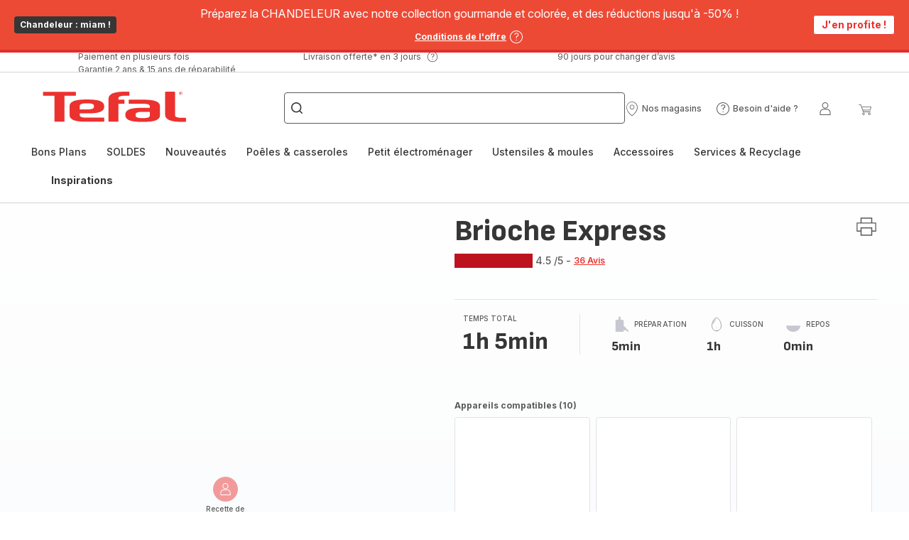

--- FILE ---
content_type: text/html; charset=utf-8
request_url: https://www.tefal.fr/recette/detail/PRO/Brioche%20Express/1060954
body_size: 107808
content:
<!DOCTYPE html><html lang="fr-fr" dir="ltr"><head>
    <meta charset="utf-8">
    <title>Brioche Express - Recette Cake Factory | Tefal</title>
    <base href="/">
    <meta name="viewport" content="width=device-width, initial-scale=1">
    
    <link rel="preconnect" href="https://brandsites.api.groupe-seb.com" />
    <link rel="dns-prefetch" href="https://brandsites.api.groupe-seb.com" />
  
    <link rel="preconnect" href="https://twicpics.tefal.fr" />
    <link rel="dns-prefetch" href="https://twicpics.tefal.fr" />
  
    <link rel="alternate" hreflang="fr-FR" href="https://www.tefal.fr/recette/detail/PRO/Brioche+Express/1060954" />
<link rel="alternate" hreflang="fr-BE" href="https://www.tefal.be/fr/recette/detail/PRO/Brioche+Express/1060954" />
<link rel="alternate" hreflang="nl-BE" href="https://www.tefal.be/nl/recette/detail/PRO/Brioche+Express/1060954" />

    
    <script>localStorage.setItem('spartacus⚿⚿language', '"fr_fr"')</script>
    <script type="text/javascript">
      const userAgent = navigator.userAgent;
      if (!(/bot|crawl|slurp|spider|mediapartners|Qualys/i.test(userAgent)) && !(userAgent === '' || userAgent === null || userAgent === undefined)) {
        ;window.NREUM||(NREUM={});NREUM.init={distributed_tracing:{enabled:true},privacy:{cookies_enabled:true},ajax:{deny_list:["bam.nr-data.net"]}};
        ;NREUM.loader_config={
          agentID: "1103312215",
          accountID: "1663259",
          trustKey: "1059767",
          xpid: 'VQABUlRWARABVFZSBQcCXl0E',
          licenseKey: "517787514b",
          applicationID: "1103312215"
        };
        ;NREUM.info={
          beacon:"bam.nr-data.net",
          errorBeacon:"bam.nr-data.net",
          licenseKey:"517787514b",
          applicationID:"1103312215",
          sa:1
        };
        ;/*! For license information please see nr-loader-full-1.299.0.min.js.LICENSE.txt */
(()=>{var e,t,r={8122:(e,t,r)=>{"use strict";r.d(t,{a:()=>i});var n=r(944);function i(e,t){try{if(!e||"object"!=typeof e)return(0,n.R)(3);if(!t||"object"!=typeof t)return(0,n.R)(4);const r=Object.create(Object.getPrototypeOf(t),Object.getOwnPropertyDescriptors(t)),o=0===Object.keys(r).length?e:r;for(let a in o)if(void 0!==e[a])try{if(null===e[a]){r[a]=null;continue}Array.isArray(e[a])&&Array.isArray(t[a])?r[a]=Array.from(new Set([...e[a],...t[a]])):"object"==typeof e[a]&&"object"==typeof t[a]?r[a]=i(e[a],t[a]):r[a]=e[a]}catch(e){r[a]||(0,n.R)(1,e)}return r}catch(e){(0,n.R)(2,e)}}},2555:(e,t,r)=>{"use strict";r.d(t,{D:()=>s,f:()=>a});var n=r(384),i=r(8122);const o={beacon:n.NT.beacon,errorBeacon:n.NT.errorBeacon,licenseKey:void 0,applicationID:void 0,sa:void 0,queueTime:void 0,applicationTime:void 0,ttGuid:void 0,user:void 0,account:void 0,product:void 0,extra:void 0,jsAttributes:{},userAttributes:void 0,atts:void 0,transactionName:void 0,tNamePlain:void 0};function a(e){try{return!!e.licenseKey&&!!e.errorBeacon&&!!e.applicationID}catch(e){return!1}}const s=e=>(0,i.a)(e,o)},7699:(e,t,r)=>{"use strict";r.d(t,{It:()=>i,No:()=>n,qh:()=>a,uh:()=>o});const n=16e3,i=1e6,o="NR_CONTAINER_AGENT",a="SESSION_ERROR"},9324:(e,t,r)=>{"use strict";r.d(t,{F3:()=>i,Xs:()=>o,Yq:()=>a,xv:()=>n});const n="1.299.0",i="PROD",o="CDN",a="^2.0.0-alpha.18"},6154:(e,t,r)=>{"use strict";r.d(t,{OF:()=>u,RI:()=>i,WN:()=>f,bv:()=>o,gm:()=>a,lR:()=>l,m:()=>c,mw:()=>s,sb:()=>d});var n=r(1863);const i="undefined"!=typeof window&&!!window.document,o="undefined"!=typeof WorkerGlobalScope&&("undefined"!=typeof self&&self instanceof WorkerGlobalScope&&self.navigator instanceof WorkerNavigator||"undefined"!=typeof globalThis&&globalThis instanceof WorkerGlobalScope&&globalThis.navigator instanceof WorkerNavigator),a=i?window:"undefined"!=typeof WorkerGlobalScope&&("undefined"!=typeof self&&self instanceof WorkerGlobalScope&&self||"undefined"!=typeof globalThis&&globalThis instanceof WorkerGlobalScope&&globalThis),s=Boolean("hidden"===a?.document?.visibilityState),c=""+a?.location,u=/iPad|iPhone|iPod/.test(a.navigator?.userAgent),d=u&&"undefined"==typeof SharedWorker,l=(()=>{const e=a.navigator?.userAgent?.match(/Firefox[/\s](\d+\.\d+)/);return Array.isArray(e)&&e.length>=2?+e[1]:0})(),f=Date.now()-(0,n.t)()},7295:(e,t,r)=>{"use strict";r.d(t,{Xv:()=>a,gX:()=>i,iW:()=>o});var n=[];function i(e){if(!e||o(e))return!1;if(0===n.length)return!0;for(var t=0;t<n.length;t++){var r=n[t];if("*"===r.hostname)return!1;if(s(r.hostname,e.hostname)&&c(r.pathname,e.pathname))return!1}return!0}function o(e){return void 0===e.hostname}function a(e){if(n=[],e&&e.length)for(var t=0;t<e.length;t++){let r=e[t];if(!r)continue;0===r.indexOf("http://")?r=r.substring(7):0===r.indexOf("https://")&&(r=r.substring(8));const i=r.indexOf("/");let o,a;i>0?(o=r.substring(0,i),a=r.substring(i)):(o=r,a="");let[s]=o.split(":");n.push({hostname:s,pathname:a})}}function s(e,t){return!(e.length>t.length)&&t.indexOf(e)===t.length-e.length}function c(e,t){return 0===e.indexOf("/")&&(e=e.substring(1)),0===t.indexOf("/")&&(t=t.substring(1)),""===e||e===t}},3241:(e,t,r)=>{"use strict";r.d(t,{W:()=>o});var n=r(6154);const i="newrelic";function o(e={}){try{n.gm.dispatchEvent(new CustomEvent(i,{detail:e}))}catch(e){}}},1687:(e,t,r)=>{"use strict";r.d(t,{Ak:()=>u,Ze:()=>f,x3:()=>d});var n=r(3241),i=r(7836),o=r(3606),a=r(860),s=r(2646);const c={};function u(e,t){const r={staged:!1,priority:a.P3[t]||0};l(e),c[e].get(t)||c[e].set(t,r)}function d(e,t){e&&c[e]&&(c[e].get(t)&&c[e].delete(t),p(e,t,!1),c[e].size&&h(e))}function l(e){if(!e)throw new Error("agentIdentifier required");c[e]||(c[e]=new Map)}function f(e="",t="feature",r=!1){if(l(e),!e||!c[e].get(t)||r)return p(e,t);c[e].get(t).staged=!0,h(e)}function h(e){const t=Array.from(c[e]);t.every((([e,t])=>t.staged))&&(t.sort(((e,t)=>e[1].priority-t[1].priority)),t.forEach((([t])=>{c[e].delete(t),p(e,t)})))}function p(e,t,r=!0){const a=e?i.ee.get(e):i.ee,c=o.i.handlers;if(!a.aborted&&a.backlog&&c){if((0,n.W)({agentIdentifier:e,type:"lifecycle",name:"drain",feature:t}),r){const e=a.backlog[t],r=c[t];if(r){for(let t=0;e&&t<e.length;++t)g(e[t],r);Object.entries(r).forEach((([e,t])=>{Object.values(t||{}).forEach((t=>{t[0]?.on&&t[0]?.context()instanceof s.y&&t[0].on(e,t[1])}))}))}}a.isolatedBacklog||delete c[t],a.backlog[t]=null,a.emit("drain-"+t,[])}}function g(e,t){var r=e[1];Object.values(t[r]||{}).forEach((t=>{var r=e[0];if(t[0]===r){var n=t[1],i=e[3],o=e[2];n.apply(i,o)}}))}},7836:(e,t,r)=>{"use strict";r.d(t,{P:()=>s,ee:()=>c});var n=r(384),i=r(8990),o=r(2646),a=r(5607);const s="nr@context:".concat(a.W),c=function e(t,r){var n={},a={},d={},l=!1;try{l=16===r.length&&u.initializedAgents?.[r]?.runtime.isolatedBacklog}catch(e){}var f={on:p,addEventListener:p,removeEventListener:function(e,t){var r=n[e];if(!r)return;for(var i=0;i<r.length;i++)r[i]===t&&r.splice(i,1)},emit:function(e,r,n,i,o){!1!==o&&(o=!0);if(c.aborted&&!i)return;t&&o&&t.emit(e,r,n);var s=h(n);g(e).forEach((e=>{e.apply(s,r)}));var u=v()[a[e]];u&&u.push([f,e,r,s]);return s},get:m,listeners:g,context:h,buffer:function(e,t){const r=v();if(t=t||"feature",f.aborted)return;Object.entries(e||{}).forEach((([e,n])=>{a[n]=t,t in r||(r[t]=[])}))},abort:function(){f._aborted=!0,Object.keys(f.backlog).forEach((e=>{delete f.backlog[e]}))},isBuffering:function(e){return!!v()[a[e]]},debugId:r,backlog:l?{}:t&&"object"==typeof t.backlog?t.backlog:{},isolatedBacklog:l};return Object.defineProperty(f,"aborted",{get:()=>{let e=f._aborted||!1;return e||(t&&(e=t.aborted),e)}}),f;function h(e){return e&&e instanceof o.y?e:e?(0,i.I)(e,s,(()=>new o.y(s))):new o.y(s)}function p(e,t){n[e]=g(e).concat(t)}function g(e){return n[e]||[]}function m(t){return d[t]=d[t]||e(f,t)}function v(){return f.backlog}}(void 0,"globalEE"),u=(0,n.Zm)();u.ee||(u.ee=c)},2646:(e,t,r)=>{"use strict";r.d(t,{y:()=>n});class n{constructor(e){this.contextId=e}}},9908:(e,t,r)=>{"use strict";r.d(t,{d:()=>n,p:()=>i});var n=r(7836).ee.get("handle");function i(e,t,r,i,o){o?(o.buffer([e],i),o.emit(e,t,r)):(n.buffer([e],i),n.emit(e,t,r))}},3606:(e,t,r)=>{"use strict";r.d(t,{i:()=>o});var n=r(9908);o.on=a;var i=o.handlers={};function o(e,t,r,o){a(o||n.d,i,e,t,r)}function a(e,t,r,i,o){o||(o="feature"),e||(e=n.d);var a=t[o]=t[o]||{};(a[r]=a[r]||[]).push([e,i])}},3878:(e,t,r)=>{"use strict";function n(e,t){return{capture:e,passive:!1,signal:t}}function i(e,t,r=!1,i){window.addEventListener(e,t,n(r,i))}function o(e,t,r=!1,i){document.addEventListener(e,t,n(r,i))}r.d(t,{DD:()=>o,jT:()=>n,sp:()=>i})},5607:(e,t,r)=>{"use strict";r.d(t,{W:()=>n});const n=(0,r(9566).bz)()},9566:(e,t,r)=>{"use strict";r.d(t,{LA:()=>s,ZF:()=>c,bz:()=>a,el:()=>u});var n=r(6154);const i="xxxxxxxx-xxxx-4xxx-yxxx-xxxxxxxxxxxx";function o(e,t){return e?15&e[t]:16*Math.random()|0}function a(){const e=n.gm?.crypto||n.gm?.msCrypto;let t,r=0;return e&&e.getRandomValues&&(t=e.getRandomValues(new Uint8Array(30))),i.split("").map((e=>"x"===e?o(t,r++).toString(16):"y"===e?(3&o()|8).toString(16):e)).join("")}function s(e){const t=n.gm?.crypto||n.gm?.msCrypto;let r,i=0;t&&t.getRandomValues&&(r=t.getRandomValues(new Uint8Array(e)));const a=[];for(var s=0;s<e;s++)a.push(o(r,i++).toString(16));return a.join("")}function c(){return s(16)}function u(){return s(32)}},2614:(e,t,r)=>{"use strict";r.d(t,{BB:()=>a,H3:()=>n,g:()=>u,iL:()=>c,tS:()=>s,uh:()=>i,wk:()=>o});const n="NRBA",i="SESSION",o=144e5,a=18e5,s={STARTED:"session-started",PAUSE:"session-pause",RESET:"session-reset",RESUME:"session-resume",UPDATE:"session-update"},c={SAME_TAB:"same-tab",CROSS_TAB:"cross-tab"},u={OFF:0,FULL:1,ERROR:2}},1863:(e,t,r)=>{"use strict";function n(){return Math.floor(performance.now())}r.d(t,{t:()=>n})},7485:(e,t,r)=>{"use strict";r.d(t,{D:()=>i});var n=r(6154);function i(e){if(0===(e||"").indexOf("data:"))return{protocol:"data"};try{const t=new URL(e,location.href),r={port:t.port,hostname:t.hostname,pathname:t.pathname,search:t.search,protocol:t.protocol.slice(0,t.protocol.indexOf(":")),sameOrigin:t.protocol===n.gm?.location?.protocol&&t.host===n.gm?.location?.host};return r.port&&""!==r.port||("http:"===t.protocol&&(r.port="80"),"https:"===t.protocol&&(r.port="443")),r.pathname&&""!==r.pathname?r.pathname.startsWith("/")||(r.pathname="/".concat(r.pathname)):r.pathname="/",r}catch(e){return{}}}},944:(e,t,r)=>{"use strict";r.d(t,{R:()=>i});var n=r(3241);function i(e,t){"function"==typeof console.debug&&(console.debug("New Relic Warning: https://github.com/newrelic/newrelic-browser-agent/blob/main/docs/warning-codes.md#".concat(e),t),(0,n.W)({agentIdentifier:null,drained:null,type:"data",name:"warn",feature:"warn",data:{code:e,secondary:t}}))}},5701:(e,t,r)=>{"use strict";r.d(t,{B:()=>o,t:()=>a});var n=r(3241);const i=new Set,o={};function a(e,t){const r=t.agentIdentifier;o[r]??={},e&&"object"==typeof e&&(i.has(r)||(t.ee.emit("rumresp",[e]),o[r]=e,i.add(r),(0,n.W)({agentIdentifier:r,loaded:!0,drained:!0,type:"lifecycle",name:"load",feature:void 0,data:e})))}},8990:(e,t,r)=>{"use strict";r.d(t,{I:()=>i});var n=Object.prototype.hasOwnProperty;function i(e,t,r){if(n.call(e,t))return e[t];var i=r();if(Object.defineProperty&&Object.keys)try{return Object.defineProperty(e,t,{value:i,writable:!0,enumerable:!1}),i}catch(e){}return e[t]=i,i}},6389:(e,t,r)=>{"use strict";function n(e,t=500,r={}){const n=r?.leading||!1;let i;return(...r)=>{n&&void 0===i&&(e.apply(this,r),i=setTimeout((()=>{i=clearTimeout(i)}),t)),n||(clearTimeout(i),i=setTimeout((()=>{e.apply(this,r)}),t))}}function i(e){let t=!1;return(...r)=>{t||(t=!0,e.apply(this,r))}}r.d(t,{J:()=>i,s:()=>n})},1910:(e,t,r)=>{"use strict";r.d(t,{i:()=>o});var n=r(944);const i=new Map;function o(...e){return e.every((e=>{if(i.has(e))return i.get(e);const t="function"==typeof e&&e.toString().includes("[native code]");return t||(0,n.R)(64,e?.name||e?.toString()),i.set(e,t),t}))}},3304:(e,t,r)=>{"use strict";r.d(t,{A:()=>o});var n=r(7836);const i=()=>{const e=new WeakSet;return(t,r)=>{if("object"==typeof r&&null!==r){if(e.has(r))return;e.add(r)}return r}};function o(e){try{return JSON.stringify(e,i())??""}catch(e){try{n.ee.emit("internal-error",[e])}catch(e){}return""}}},3496:(e,t,r)=>{"use strict";function n(e){return!e||!(!e.licenseKey||!e.applicationID)}function i(e,t){return!e||e.licenseKey===t.info.licenseKey&&e.applicationID===t.info.applicationID}r.d(t,{A:()=>i,I:()=>n})},5289:(e,t,r)=>{"use strict";r.d(t,{GG:()=>o,Qr:()=>s,sB:()=>a});var n=r(3878);function i(){return"undefined"==typeof document||"complete"===document.readyState}function o(e,t){if(i())return e();(0,n.sp)("load",e,t)}function a(e){if(i())return e();(0,n.DD)("DOMContentLoaded",e)}function s(e){if(i())return e();(0,n.sp)("popstate",e)}},384:(e,t,r)=>{"use strict";r.d(t,{NT:()=>a,US:()=>d,Zm:()=>s,bQ:()=>u,dV:()=>c,pV:()=>l});var n=r(6154),i=r(1863),o=r(1910);const a={beacon:"bam.nr-data.net",errorBeacon:"bam.nr-data.net"};function s(){return n.gm.NREUM||(n.gm.NREUM={}),void 0===n.gm.newrelic&&(n.gm.newrelic=n.gm.NREUM),n.gm.NREUM}function c(){let e=s();return e.o||(e.o={ST:n.gm.setTimeout,SI:n.gm.setImmediate||n.gm.setInterval,CT:n.gm.clearTimeout,XHR:n.gm.XMLHttpRequest,REQ:n.gm.Request,EV:n.gm.Event,PR:n.gm.Promise,MO:n.gm.MutationObserver,FETCH:n.gm.fetch,WS:n.gm.WebSocket},(0,o.i)(...Object.values(e.o))),e}function u(e,t){let r=s();r.initializedAgents??={},t.initializedAt={ms:(0,i.t)(),date:new Date},r.initializedAgents[e]=t}function d(e,t){s()[e]=t}function l(){return function(){let e=s();const t=e.info||{};e.info={beacon:a.beacon,errorBeacon:a.errorBeacon,...t}}(),function(){let e=s();const t=e.init||{};e.init={...t}}(),c(),function(){let e=s();const t=e.loader_config||{};e.loader_config={...t}}(),s()}},2843:(e,t,r)=>{"use strict";r.d(t,{u:()=>i});var n=r(3878);function i(e,t=!1,r,i){(0,n.DD)("visibilitychange",(function(){if(t)return void("hidden"===document.visibilityState&&e());e(document.visibilityState)}),r,i)}},8139:(e,t,r)=>{"use strict";r.d(t,{u:()=>f});var n=r(7836),i=r(3434),o=r(8990),a=r(6154);const s={},c=a.gm.XMLHttpRequest,u="addEventListener",d="removeEventListener",l="nr@wrapped:".concat(n.P);function f(e){var t=function(e){return(e||n.ee).get("events")}(e);if(s[t.debugId]++)return t;s[t.debugId]=1;var r=(0,i.YM)(t,!0);function f(e){r.inPlace(e,[u,d],"-",p)}function p(e,t){return e[1]}return"getPrototypeOf"in Object&&(a.RI&&h(document,f),c&&h(c.prototype,f),h(a.gm,f)),t.on(u+"-start",(function(e,t){var n=e[1];if(null!==n&&("function"==typeof n||"object"==typeof n)&&"newrelic"!==e[0]){var i=(0,o.I)(n,l,(function(){var e={object:function(){if("function"!=typeof n.handleEvent)return;return n.handleEvent.apply(n,arguments)},function:n}[typeof n];return e?r(e,"fn-",null,e.name||"anonymous"):n}));this.wrapped=e[1]=i}})),t.on(d+"-start",(function(e){e[1]=this.wrapped||e[1]})),t}function h(e,t,...r){let n=e;for(;"object"==typeof n&&!Object.prototype.hasOwnProperty.call(n,u);)n=Object.getPrototypeOf(n);n&&t(n,...r)}},3434:(e,t,r)=>{"use strict";r.d(t,{Jt:()=>o,YM:()=>u});var n=r(7836),i=r(5607);const o="nr@original:".concat(i.W),a=50;var s=Object.prototype.hasOwnProperty,c=!1;function u(e,t){return e||(e=n.ee),r.inPlace=function(e,t,n,i,o){n||(n="");const a="-"===n.charAt(0);for(let s=0;s<t.length;s++){const c=t[s],u=e[c];l(u)||(e[c]=r(u,a?c+n:n,i,c,o))}},r.flag=o,r;function r(t,r,n,c,u){return l(t)?t:(r||(r=""),nrWrapper[o]=t,function(e,t,r){if(Object.defineProperty&&Object.keys)try{return Object.keys(e).forEach((function(r){Object.defineProperty(t,r,{get:function(){return e[r]},set:function(t){return e[r]=t,t}})})),t}catch(e){d([e],r)}for(var n in e)s.call(e,n)&&(t[n]=e[n])}(t,nrWrapper,e),nrWrapper);function nrWrapper(){var o,s,l,f;let h;try{s=this,o=[...arguments],l="function"==typeof n?n(o,s):n||{}}catch(t){d([t,"",[o,s,c],l],e)}i(r+"start",[o,s,c],l,u);const p=performance.now();let g;try{return f=t.apply(s,o),g=performance.now(),f}catch(e){throw g=performance.now(),i(r+"err",[o,s,e],l,u),h=e,h}finally{const e=g-p,t={start:p,end:g,duration:e,isLongTask:e>=a,methodName:c,thrownError:h};t.isLongTask&&i("long-task",[t,s],l,u),i(r+"end",[o,s,f],l,u)}}}function i(r,n,i,o){if(!c||t){var a=c;c=!0;try{e.emit(r,n,i,t,o)}catch(t){d([t,r,n,i],e)}c=a}}}function d(e,t){t||(t=n.ee);try{t.emit("internal-error",e)}catch(e){}}function l(e){return!(e&&"function"==typeof e&&e.apply&&!e[o])}},9300:(e,t,r)=>{"use strict";r.d(t,{T:()=>n});const n=r(860).K7.ajax},3333:(e,t,r)=>{"use strict";r.d(t,{$v:()=>d,TZ:()=>n,Xh:()=>c,Zp:()=>i,kd:()=>u,mq:()=>s,nf:()=>a,qN:()=>o});const n=r(860).K7.genericEvents,i=["auxclick","click","copy","keydown","paste","scrollend"],o=["focus","blur"],a=4,s=1e3,c=2e3,u=["PageAction","UserAction","BrowserPerformance"],d={MARKS:"experimental.marks",MEASURES:"experimental.measures",RESOURCES:"experimental.resources"}},6774:(e,t,r)=>{"use strict";r.d(t,{T:()=>n});const n=r(860).K7.jserrors},993:(e,t,r)=>{"use strict";r.d(t,{A$:()=>o,ET:()=>a,TZ:()=>s,p_:()=>i});var n=r(860);const i={ERROR:"ERROR",WARN:"WARN",INFO:"INFO",DEBUG:"DEBUG",TRACE:"TRACE"},o={OFF:0,ERROR:1,WARN:2,INFO:3,DEBUG:4,TRACE:5},a="log",s=n.K7.logging},3785:(e,t,r)=>{"use strict";r.d(t,{R:()=>c,b:()=>u});var n=r(9908),i=r(1863),o=r(860),a=r(8154),s=r(993);function c(e,t,r={},c=s.p_.INFO,u,d=(0,i.t)()){(0,n.p)(a.xV,["API/logging/".concat(c.toLowerCase(),"/called")],void 0,o.K7.metrics,e),(0,n.p)(s.ET,[d,t,r,c,u],void 0,o.K7.logging,e)}function u(e){return"string"==typeof e&&Object.values(s.p_).some((t=>t===e.toUpperCase().trim()))}},8154:(e,t,r)=>{"use strict";r.d(t,{z_:()=>o,XG:()=>s,TZ:()=>n,rs:()=>i,xV:()=>a});r(6154),r(9566),r(384);const n=r(860).K7.metrics,i="sm",o="cm",a="storeSupportabilityMetrics",s="storeEventMetrics"},6630:(e,t,r)=>{"use strict";r.d(t,{T:()=>n});const n=r(860).K7.pageViewEvent},782:(e,t,r)=>{"use strict";r.d(t,{T:()=>n});const n=r(860).K7.pageViewTiming},6344:(e,t,r)=>{"use strict";r.d(t,{BB:()=>d,G4:()=>o,Qb:()=>l,TZ:()=>i,Ug:()=>a,_s:()=>s,bc:()=>u,yP:()=>c});var n=r(2614);const i=r(860).K7.sessionReplay,o={RECORD:"recordReplay",PAUSE:"pauseReplay",ERROR_DURING_REPLAY:"errorDuringReplay"},a=.12,s={DomContentLoaded:0,Load:1,FullSnapshot:2,IncrementalSnapshot:3,Meta:4,Custom:5},c={[n.g.ERROR]:15e3,[n.g.FULL]:3e5,[n.g.OFF]:0},u={RESET:{message:"Session was reset",sm:"Reset"},IMPORT:{message:"Recorder failed to import",sm:"Import"},TOO_MANY:{message:"429: Too Many Requests",sm:"Too-Many"},TOO_BIG:{message:"Payload was too large",sm:"Too-Big"},CROSS_TAB:{message:"Session Entity was set to OFF on another tab",sm:"Cross-Tab"},ENTITLEMENTS:{message:"Session Replay is not allowed and will not be started",sm:"Entitlement"}},d=5e3,l={API:"api",RESUME:"resume",SWITCH_TO_FULL:"switchToFull",INITIALIZE:"initialize",PRELOAD:"preload"}},5270:(e,t,r)=>{"use strict";r.d(t,{Aw:()=>a,SR:()=>o,rF:()=>s});var n=r(384),i=r(7767);function o(e){return!!(0,n.dV)().o.MO&&(0,i.V)(e)&&!0===e?.session_trace.enabled}function a(e){return!0===e?.session_replay.preload&&o(e)}function s(e,t){try{if("string"==typeof t?.type){if("password"===t.type.toLowerCase())return"*".repeat(e?.length||0);if(void 0!==t?.dataset?.nrUnmask||t?.classList?.contains("nr-unmask"))return e}}catch(e){}return"string"==typeof e?e.replace(/[\S]/g,"*"):"*".repeat(e?.length||0)}},3738:(e,t,r)=>{"use strict";r.d(t,{He:()=>i,Kp:()=>s,Lc:()=>u,Rz:()=>d,TZ:()=>n,bD:()=>o,d3:()=>a,jx:()=>l,sl:()=>f,uP:()=>c});const n=r(860).K7.sessionTrace,i="bstResource",o="resource",a="-start",s="-end",c="fn"+a,u="fn"+s,d="pushState",l=1e3,f=3e4},4234:(e,t,r)=>{"use strict";r.d(t,{W:()=>o});var n=r(7836),i=r(1687);class o{constructor(e,t){this.agentIdentifier=e,this.ee=n.ee.get(e),this.featureName=t,this.blocked=!1}deregisterDrain(){(0,i.x3)(this.agentIdentifier,this.featureName)}}},7767:(e,t,r)=>{"use strict";r.d(t,{V:()=>i});var n=r(6154);const i=e=>n.RI&&!0===e?.privacy.cookies_enabled},1741:(e,t,r)=>{"use strict";r.d(t,{W:()=>o});var n=r(944),i=r(4261);class o{#e(e,...t){if(this[e]!==o.prototype[e])return this[e](...t);(0,n.R)(35,e)}addPageAction(e,t){return this.#e(i.hG,e,t)}register(e){return this.#e(i.eY,e)}recordCustomEvent(e,t){return this.#e(i.fF,e,t)}setPageViewName(e,t){return this.#e(i.Fw,e,t)}setCustomAttribute(e,t,r){return this.#e(i.cD,e,t,r)}noticeError(e,t){return this.#e(i.o5,e,t)}setUserId(e){return this.#e(i.Dl,e)}setApplicationVersion(e){return this.#e(i.nb,e)}setErrorHandler(e){return this.#e(i.bt,e)}addRelease(e,t){return this.#e(i.k6,e,t)}log(e,t){return this.#e(i.$9,e,t)}start(){return this.#e(i.d3)}finished(e){return this.#e(i.BL,e)}recordReplay(){return this.#e(i.CH)}pauseReplay(){return this.#e(i.Tb)}addToTrace(e){return this.#e(i.U2,e)}setCurrentRouteName(e){return this.#e(i.PA,e)}interaction(){return this.#e(i.dT)}wrapLogger(e,t,r){return this.#e(i.Wb,e,t,r)}measure(e,t){return this.#e(i.V1,e,t)}}},4261:(e,t,r)=>{"use strict";r.d(t,{$9:()=>u,BL:()=>s,CH:()=>h,Dl:()=>R,Fw:()=>y,PA:()=>m,Pl:()=>n,Tb:()=>l,U2:()=>o,V1:()=>T,Wb:()=>w,bt:()=>b,cD:()=>v,d3:()=>x,dT:()=>c,eY:()=>p,fF:()=>f,hG:()=>i,k6:()=>a,nb:()=>g,o5:()=>d});const n="api-",i="addPageAction",o="addToTrace",a="addRelease",s="finished",c="interaction",u="log",d="noticeError",l="pauseReplay",f="recordCustomEvent",h="recordReplay",p="register",g="setApplicationVersion",m="setCurrentRouteName",v="setCustomAttribute",b="setErrorHandler",y="setPageViewName",R="setUserId",x="start",w="wrapLogger",T="measure"},5205:(e,t,r)=>{"use strict";r.d(t,{j:()=>A});var n=r(384),i=r(1741);var o=r(2555),a=r(3333);const s=e=>{if(!e||"string"!=typeof e)return!1;try{document.createDocumentFragment().querySelector(e)}catch{return!1}return!0};var c=r(2614),u=r(944),d=r(8122);const l="[data-nr-mask]",f=e=>(0,d.a)(e,(()=>{const e={feature_flags:[],experimental:{marks:!1,measures:!1,resources:!1},mask_selector:"*",block_selector:"[data-nr-block]",mask_input_options:{color:!1,date:!1,"datetime-local":!1,email:!1,month:!1,number:!1,range:!1,search:!1,tel:!1,text:!1,time:!1,url:!1,week:!1,textarea:!1,select:!1,password:!0}};return{ajax:{deny_list:void 0,block_internal:!0,enabled:!0,autoStart:!0},api:{allow_registered_children:!0,duplicate_registered_data:!1},distributed_tracing:{enabled:void 0,exclude_newrelic_header:void 0,cors_use_newrelic_header:void 0,cors_use_tracecontext_headers:void 0,allowed_origins:void 0},get feature_flags(){return e.feature_flags},set feature_flags(t){e.feature_flags=t},generic_events:{enabled:!0,autoStart:!0},harvest:{interval:30},jserrors:{enabled:!0,autoStart:!0},logging:{enabled:!0,autoStart:!0},metrics:{enabled:!0,autoStart:!0},obfuscate:void 0,page_action:{enabled:!0},page_view_event:{enabled:!0,autoStart:!0},page_view_timing:{enabled:!0,autoStart:!0},performance:{get capture_marks(){return e.feature_flags.includes(a.$v.MARKS)||e.experimental.marks},set capture_marks(t){e.experimental.marks=t},get capture_measures(){return e.feature_flags.includes(a.$v.MEASURES)||e.experimental.measures},set capture_measures(t){e.experimental.measures=t},capture_detail:!0,resources:{get enabled(){return e.feature_flags.includes(a.$v.RESOURCES)||e.experimental.resources},set enabled(t){e.experimental.resources=t},asset_types:[],first_party_domains:[],ignore_newrelic:!0}},privacy:{cookies_enabled:!0},proxy:{assets:void 0,beacon:void 0},session:{expiresMs:c.wk,inactiveMs:c.BB},session_replay:{autoStart:!0,enabled:!1,preload:!1,sampling_rate:10,error_sampling_rate:100,collect_fonts:!1,inline_images:!1,fix_stylesheets:!0,mask_all_inputs:!0,get mask_text_selector(){return e.mask_selector},set mask_text_selector(t){s(t)?e.mask_selector="".concat(t,",").concat(l):""===t||null===t?e.mask_selector=l:(0,u.R)(5,t)},get block_class(){return"nr-block"},get ignore_class(){return"nr-ignore"},get mask_text_class(){return"nr-mask"},get block_selector(){return e.block_selector},set block_selector(t){s(t)?e.block_selector+=",".concat(t):""!==t&&(0,u.R)(6,t)},get mask_input_options(){return e.mask_input_options},set mask_input_options(t){t&&"object"==typeof t?e.mask_input_options={...t,password:!0}:(0,u.R)(7,t)}},session_trace:{enabled:!0,autoStart:!0},soft_navigations:{enabled:!0,autoStart:!0},spa:{enabled:!0,autoStart:!0},ssl:void 0,user_actions:{enabled:!0,elementAttributes:["id","className","tagName","type"]}}})());var h=r(6154),p=r(9324);let g=0;const m={buildEnv:p.F3,distMethod:p.Xs,version:p.xv,originTime:h.WN},v={appMetadata:{},customTransaction:void 0,denyList:void 0,disabled:!1,entityManager:void 0,harvester:void 0,isolatedBacklog:!1,isRecording:!1,loaderType:void 0,maxBytes:3e4,obfuscator:void 0,onerror:void 0,ptid:void 0,releaseIds:{},session:void 0,timeKeeper:void 0,jsAttributesMetadata:{bytes:0},get harvestCount(){return++g}},b=e=>{const t=(0,d.a)(e,v),r=Object.keys(m).reduce(((e,t)=>(e[t]={value:m[t],writable:!1,configurable:!0,enumerable:!0},e)),{});return Object.defineProperties(t,r)};var y=r(5701);const R=e=>{const t=e.startsWith("http");e+="/",r.p=t?e:"https://"+e};var x=r(7836),w=r(3241);const T={accountID:void 0,trustKey:void 0,agentID:void 0,licenseKey:void 0,applicationID:void 0,xpid:void 0},E=e=>(0,d.a)(e,T),_=new Set;function A(e,t={},r,a){let{init:s,info:c,loader_config:u,runtime:d={},exposed:l=!0}=t;if(!c){const e=(0,n.pV)();s=e.init,c=e.info,u=e.loader_config}e.init=f(s||{}),e.loader_config=E(u||{}),c.jsAttributes??={},h.bv&&(c.jsAttributes.isWorker=!0),e.info=(0,o.D)(c);const p=e.init,g=[c.beacon,c.errorBeacon];_.has(e.agentIdentifier)||(p.proxy.assets&&(R(p.proxy.assets),g.push(p.proxy.assets)),p.proxy.beacon&&g.push(p.proxy.beacon),e.beacons=[...g],function(e){const t=(0,n.pV)();Object.getOwnPropertyNames(i.W.prototype).forEach((r=>{const n=i.W.prototype[r];if("function"!=typeof n||"constructor"===n)return;let o=t[r];e[r]&&!1!==e.exposed&&"micro-agent"!==e.runtime?.loaderType&&(t[r]=(...t)=>{const n=e[r](...t);return o?o(...t):n})}))}(e),(0,n.US)("activatedFeatures",y.B),e.runSoftNavOverSpa&&=!0===p.soft_navigations.enabled&&p.feature_flags.includes("soft_nav")),d.denyList=[...p.ajax.deny_list||[],...p.ajax.block_internal?g:[]],d.ptid=e.agentIdentifier,d.loaderType=r,e.runtime=b(d),_.has(e.agentIdentifier)||(e.ee=x.ee.get(e.agentIdentifier),e.exposed=l,(0,w.W)({agentIdentifier:e.agentIdentifier,drained:!!y.B?.[e.agentIdentifier],type:"lifecycle",name:"initialize",feature:void 0,data:e.config})),_.add(e.agentIdentifier)}},8374:(e,t,r)=>{r.nc=(()=>{try{return document?.currentScript?.nonce}catch(e){}return""})()},860:(e,t,r)=>{"use strict";r.d(t,{$J:()=>d,K7:()=>c,P3:()=>u,XX:()=>i,Yy:()=>s,df:()=>o,qY:()=>n,v4:()=>a});const n="events",i="jserrors",o="browser/blobs",a="rum",s="browser/logs",c={ajax:"ajax",genericEvents:"generic_events",jserrors:i,logging:"logging",metrics:"metrics",pageAction:"page_action",pageViewEvent:"page_view_event",pageViewTiming:"page_view_timing",sessionReplay:"session_replay",sessionTrace:"session_trace",softNav:"soft_navigations",spa:"spa"},u={[c.pageViewEvent]:1,[c.pageViewTiming]:2,[c.metrics]:3,[c.jserrors]:4,[c.spa]:5,[c.ajax]:6,[c.sessionTrace]:7,[c.softNav]:8,[c.sessionReplay]:9,[c.logging]:10,[c.genericEvents]:11},d={[c.pageViewEvent]:a,[c.pageViewTiming]:n,[c.ajax]:n,[c.spa]:n,[c.softNav]:n,[c.metrics]:i,[c.jserrors]:i,[c.sessionTrace]:o,[c.sessionReplay]:o,[c.logging]:s,[c.genericEvents]:"ins"}}},n={};function i(e){var t=n[e];if(void 0!==t)return t.exports;var o=n[e]={exports:{}};return r[e](o,o.exports,i),o.exports}i.m=r,i.d=(e,t)=>{for(var r in t)i.o(t,r)&&!i.o(e,r)&&Object.defineProperty(e,r,{enumerable:!0,get:t[r]})},i.f={},i.e=e=>Promise.all(Object.keys(i.f).reduce(((t,r)=>(i.f[r](e,t),t)),[])),i.u=e=>({95:"nr-full-compressor",222:"nr-full-recorder",891:"nr-full"}[e]+"-1.299.0.min.js"),i.o=(e,t)=>Object.prototype.hasOwnProperty.call(e,t),e={},t="NRBA-1.299.0.PROD:",i.l=(r,n,o,a)=>{if(e[r])e[r].push(n);else{var s,c;if(void 0!==o)for(var u=document.getElementsByTagName("script"),d=0;d<u.length;d++){var l=u[d];if(l.getAttribute("src")==r||l.getAttribute("data-webpack")==t+o){s=l;break}}if(!s){c=!0;var f={891:"sha512-mDMx3jS+hIoGS7tBseu+k2zPqU6n6pTJOQvDTXT2ppatJ1HNnA/VkWCHmab8Rhd+19YfmlUmCEUc1xlWzCmcCw==",222:"sha512-haqQ9y3REbdlfINdzlM/4nAg4OdftO7z40XdwKda202eUWojGcyKOpa60y4hJokwI6oZc/+jiDFE2GhDFIVWww==",95:"sha512-nLMcl84yLIeO2Nd/BH+0MvCtfl8PEYVG29NrIaF7drt9ereKcCGbmR1CK9c/ey9k4Y3eBm8LukySzppjj5Ll2g=="};(s=document.createElement("script")).charset="utf-8",s.timeout=120,i.nc&&s.setAttribute("nonce",i.nc),s.setAttribute("data-webpack",t+o),s.src=r,0!==s.src.indexOf(window.location.origin+"/")&&(s.crossOrigin="anonymous"),f[a]&&(s.integrity=f[a])}e[r]=[n];var h=(t,n)=>{s.onerror=s.onload=null,clearTimeout(p);var i=e[r];if(delete e[r],s.parentNode&&s.parentNode.removeChild(s),i&&i.forEach((e=>e(n))),t)return t(n)},p=setTimeout(h.bind(null,void 0,{type:"timeout",target:s}),12e4);s.onerror=h.bind(null,s.onerror),s.onload=h.bind(null,s.onload),c&&document.head.appendChild(s)}},i.r=e=>{"undefined"!=typeof Symbol&&Symbol.toStringTag&&Object.defineProperty(e,Symbol.toStringTag,{value:"Module"}),Object.defineProperty(e,"__esModule",{value:!0})},i.p="https://js-agent.newrelic.com/",(()=>{var e={85:0,959:0};i.f.j=(t,r)=>{var n=i.o(e,t)?e[t]:void 0;if(0!==n)if(n)r.push(n[2]);else{var o=new Promise(((r,i)=>n=e[t]=[r,i]));r.push(n[2]=o);var a=i.p+i.u(t),s=new Error;i.l(a,(r=>{if(i.o(e,t)&&(0!==(n=e[t])&&(e[t]=void 0),n)){var o=r&&("load"===r.type?"missing":r.type),a=r&&r.target&&r.target.src;s.message="Loading chunk "+t+" failed.\n("+o+": "+a+")",s.name="ChunkLoadError",s.type=o,s.request=a,n[1](s)}}),"chunk-"+t,t)}};var t=(t,r)=>{var n,o,[a,s,c]=r,u=0;if(a.some((t=>0!==e[t]))){for(n in s)i.o(s,n)&&(i.m[n]=s[n]);if(c)c(i)}for(t&&t(r);u<a.length;u++)o=a[u],i.o(e,o)&&e[o]&&e[o][0](),e[o]=0},r=self["webpackChunk:NRBA-1.299.0.PROD"]=self["webpackChunk:NRBA-1.299.0.PROD"]||[];r.forEach(t.bind(null,0)),r.push=t.bind(null,r.push.bind(r))})(),(()=>{"use strict";i(8374);var e=i(9566),t=i(1741);class r extends t.W{agentIdentifier=(0,e.LA)(16)}var n=i(860);const o=Object.values(n.K7);var a=i(5205);var s=i(9908),c=i(1863),u=i(4261),d=i(3241),l=i(944),f=i(5701),h=i(8154);function p(e,t,i,o){const a=o||i;!a||a[e]&&a[e]!==r.prototype[e]||(a[e]=function(){(0,s.p)(h.xV,["API/"+e+"/called"],void 0,n.K7.metrics,i.ee),(0,d.W)({agentIdentifier:i.agentIdentifier,drained:!!f.B?.[i.agentIdentifier],type:"data",name:"api",feature:u.Pl+e,data:{}});try{return t.apply(this,arguments)}catch(e){(0,l.R)(23,e)}})}function g(e,t,r,n,i){const o=e.info;null===r?delete o.jsAttributes[t]:o.jsAttributes[t]=r,(i||null===r)&&(0,s.p)(u.Pl+n,[(0,c.t)(),t,r],void 0,"session",e.ee)}var m=i(1687),v=i(4234),b=i(5289),y=i(6154),R=i(5270),x=i(7767),w=i(6389),T=i(7699);class E extends v.W{constructor(e,t){super(e.agentIdentifier,t),this.agentRef=e,this.abortHandler=void 0,this.featAggregate=void 0,this.onAggregateImported=void 0,this.deferred=Promise.resolve(),!1===e.init[this.featureName].autoStart?this.deferred=new Promise(((t,r)=>{this.ee.on("manual-start-all",(0,w.J)((()=>{(0,m.Ak)(e.agentIdentifier,this.featureName),t()})))})):(0,m.Ak)(e.agentIdentifier,t)}importAggregator(e,t,r={}){if(this.featAggregate)return;let n;this.onAggregateImported=new Promise((e=>{n=e}));const o=async()=>{let o;await this.deferred;try{if((0,x.V)(e.init)){const{setupAgentSession:t}=await i.e(891).then(i.bind(i,8766));o=t(e)}}catch(e){(0,l.R)(20,e),this.ee.emit("internal-error",[e]),(0,s.p)(T.qh,[e],void 0,this.featureName,this.ee)}try{if(!this.#t(this.featureName,o,e.init))return(0,m.Ze)(this.agentIdentifier,this.featureName),void n(!1);const{Aggregate:i}=await t();this.featAggregate=new i(e,r),e.runtime.harvester.initializedAggregates.push(this.featAggregate),n(!0)}catch(e){(0,l.R)(34,e),this.abortHandler?.(),(0,m.Ze)(this.agentIdentifier,this.featureName,!0),n(!1),this.ee&&this.ee.abort()}};y.RI?(0,b.GG)((()=>o()),!0):o()}#t(e,t,r){if(this.blocked)return!1;switch(e){case n.K7.sessionReplay:return(0,R.SR)(r)&&!!t;case n.K7.sessionTrace:return!!t;default:return!0}}}var _=i(6630),A=i(2614);class S extends E{static featureName=_.T;constructor(e){var t;super(e,_.T),this.setupInspectionEvents(e.agentIdentifier),t=e,p(u.Fw,(function(e,r){"string"==typeof e&&("/"!==e.charAt(0)&&(e="/"+e),t.runtime.customTransaction=(r||"http://custom.transaction")+e,(0,s.p)(u.Pl+u.Fw,[(0,c.t)()],void 0,void 0,t.ee))}),t),this.ee.on("api-send-rum",((e,t)=>(0,s.p)("send-rum",[e,t],void 0,this.featureName,this.ee))),this.importAggregator(e,(()=>i.e(891).then(i.bind(i,7550))))}setupInspectionEvents(e){const t=(t,r)=>{t&&(0,d.W)({agentIdentifier:e,timeStamp:t.timeStamp,loaded:"complete"===t.target.readyState,type:"window",name:r,data:t.target.location+""})};(0,b.sB)((e=>{t(e,"DOMContentLoaded")})),(0,b.GG)((e=>{t(e,"load")})),(0,b.Qr)((e=>{t(e,"navigate")})),this.ee.on(A.tS.UPDATE,((t,r)=>{(0,d.W)({agentIdentifier:e,type:"lifecycle",name:"session",data:r})}))}}var O=i(384);var N=i(2843),I=i(3878),P=i(782);class k extends E{static featureName=P.T;constructor(e){super(e,P.T),y.RI&&((0,N.u)((()=>(0,s.p)("docHidden",[(0,c.t)()],void 0,P.T,this.ee)),!0),(0,I.sp)("pagehide",(()=>(0,s.p)("winPagehide",[(0,c.t)()],void 0,P.T,this.ee))),this.importAggregator(e,(()=>i.e(891).then(i.bind(i,9917)))))}}class j extends E{static featureName=h.TZ;constructor(e){super(e,h.TZ),y.RI&&document.addEventListener("securitypolicyviolation",(e=>{(0,s.p)(h.xV,["Generic/CSPViolation/Detected"],void 0,this.featureName,this.ee)})),this.importAggregator(e,(()=>i.e(891).then(i.bind(i,6555))))}}var C=i(6774),L=i(3304);class H{constructor(e,t,r,n,i){this.name="UncaughtError",this.message="string"==typeof e?e:(0,L.A)(e),this.sourceURL=t,this.line=r,this.column=n,this.__newrelic=i}}function M(e){return F(e)?e:new H(void 0!==e?.message?e.message:e,e?.filename||e?.sourceURL,e?.lineno||e?.line,e?.colno||e?.col,e?.__newrelic,e?.cause)}function D(e){const t="Unhandled Promise Rejection: ";if(!e?.reason)return;if(F(e.reason)){try{e.reason.message.startsWith(t)||(e.reason.message=t+e.reason.message)}catch(e){}return M(e.reason)}const r=M(e.reason);return(r.message||"").startsWith(t)||(r.message=t+r.message),r}function K(e){if(e.error instanceof SyntaxError&&!/:\d+$/.test(e.error.stack?.trim())){const t=new H(e.message,e.filename,e.lineno,e.colno,e.error.__newrelic,e.cause);return t.name=SyntaxError.name,t}return F(e.error)?e.error:M(e)}function F(e){return e instanceof Error&&!!e.stack}function W(e,t,r,i,o=(0,c.t)()){"string"==typeof e&&(e=new Error(e)),(0,s.p)("err",[e,o,!1,t,r.runtime.isRecording,void 0,i],void 0,n.K7.jserrors,r.ee),(0,s.p)("uaErr",[],void 0,n.K7.genericEvents,r.ee)}var B=i(3496),U=i(993),G=i(3785);function V(e,{customAttributes:t={},level:r=U.p_.INFO}={},n,i,o=(0,c.t)()){(0,G.R)(n.ee,e,t,r,i,o)}function z(e,t,r,i,o=(0,c.t)()){(0,s.p)(u.Pl+u.hG,[o,e,t,i],void 0,n.K7.genericEvents,r.ee)}function Z(e){p(u.eY,(function(t){return function(e,t){const r={};let i,o;(0,l.R)(54,"newrelic.register"),e.init.api.allow_registered_children||(i=()=>(0,l.R)(55));t&&(0,B.I)(t)||(i=()=>(0,l.R)(48,t));const a={addPageAction:(n,i={})=>{u(z,[n,{...r,...i},e],t)},log:(n,i={})=>{u(V,[n,{...i,customAttributes:{...r,...i.customAttributes||{}}},e],t)},noticeError:(n,i={})=>{u(W,[n,{...r,...i},e],t)},setApplicationVersion:e=>{r["application.version"]=e},setCustomAttribute:(e,t)=>{r[e]=t},setUserId:e=>{r["enduser.id"]=e},metadata:{customAttributes:r,target:t,get connected(){return o||Promise.reject(new Error("Failed to connect"))}}};i?i():o=new Promise(((n,i)=>{try{const o=e.runtime?.entityManager;let s=!!o?.get().entityGuid,c=o?.getEntityGuidFor(t.licenseKey,t.applicationID),u=!!c;if(s&&u)t.entityGuid=c,n(a);else{const d=setTimeout((()=>i(new Error("Failed to connect - Timeout"))),15e3);function l(r){(0,B.A)(r,e)?s||=!0:t.licenseKey===r.licenseKey&&t.applicationID===r.applicationID&&(u=!0,t.entityGuid=r.entityGuid),s&&u&&(clearTimeout(d),e.ee.removeEventListener("entity-added",l),n(a))}e.ee.emit("api-send-rum",[r,t]),e.ee.on("entity-added",l)}}catch(f){i(f)}}));const u=async(t,r,a)=>{if(i)return i();const u=(0,c.t)();(0,s.p)(h.xV,["API/register/".concat(t.name,"/called")],void 0,n.K7.metrics,e.ee);try{await o;const n=e.init.api.duplicate_registered_data;(!0===n||Array.isArray(n)&&n.includes(a.entityGuid))&&t(...r,void 0,u),t(...r,a.entityGuid,u)}catch(e){(0,l.R)(50,e)}};return a}(e,t)}),e)}class q extends E{static featureName=C.T;constructor(e){var t;super(e,C.T),t=e,p(u.o5,((e,r)=>W(e,r,t)),t),function(e){p(u.bt,(function(t){e.runtime.onerror=t}),e)}(e),function(e){let t=0;p(u.k6,(function(e,r){++t>10||(this.runtime.releaseIds[e.slice(-200)]=(""+r).slice(-200))}),e)}(e),Z(e);try{this.removeOnAbort=new AbortController}catch(e){}this.ee.on("internal-error",((t,r)=>{this.abortHandler&&(0,s.p)("ierr",[M(t),(0,c.t)(),!0,{},e.runtime.isRecording,r],void 0,this.featureName,this.ee)})),y.gm.addEventListener("unhandledrejection",(t=>{this.abortHandler&&(0,s.p)("err",[D(t),(0,c.t)(),!1,{unhandledPromiseRejection:1},e.runtime.isRecording],void 0,this.featureName,this.ee)}),(0,I.jT)(!1,this.removeOnAbort?.signal)),y.gm.addEventListener("error",(t=>{this.abortHandler&&(0,s.p)("err",[K(t),(0,c.t)(),!1,{},e.runtime.isRecording],void 0,this.featureName,this.ee)}),(0,I.jT)(!1,this.removeOnAbort?.signal)),this.abortHandler=this.#r,this.importAggregator(e,(()=>i.e(891).then(i.bind(i,2176))))}#r(){this.removeOnAbort?.abort(),this.abortHandler=void 0}}var X=i(8990);let Y=1;function Q(e){const t=typeof e;return!e||"object"!==t&&"function"!==t?-1:e===y.gm?0:(0,X.I)(e,"nr@id",(function(){return Y++}))}function J(e){if("string"==typeof e&&e.length)return e.length;if("object"==typeof e){if("undefined"!=typeof ArrayBuffer&&e instanceof ArrayBuffer&&e.byteLength)return e.byteLength;if("undefined"!=typeof Blob&&e instanceof Blob&&e.size)return e.size;if(!("undefined"!=typeof FormData&&e instanceof FormData))try{return(0,L.A)(e).length}catch(e){return}}}var ee=i(8139),te=i(7836),re=i(3434);const ne={},ie=["open","send"];function oe(e){var t=e||te.ee;const r=function(e){return(e||te.ee).get("xhr")}(t);if(void 0===y.gm.XMLHttpRequest)return r;if(ne[r.debugId]++)return r;ne[r.debugId]=1,(0,ee.u)(t);var n=(0,re.YM)(r),i=y.gm.XMLHttpRequest,o=y.gm.MutationObserver,a=y.gm.Promise,s=y.gm.setInterval,c="readystatechange",u=["onload","onerror","onabort","onloadstart","onloadend","onprogress","ontimeout"],d=[],f=y.gm.XMLHttpRequest=function(e){const t=new i(e),o=r.context(t);try{r.emit("new-xhr",[t],o),t.addEventListener(c,(a=o,function(){var e=this;e.readyState>3&&!a.resolved&&(a.resolved=!0,r.emit("xhr-resolved",[],e)),n.inPlace(e,u,"fn-",b)}),(0,I.jT)(!1))}catch(e){(0,l.R)(15,e);try{r.emit("internal-error",[e])}catch(e){}}var a;return t};function h(e,t){n.inPlace(t,["onreadystatechange"],"fn-",b)}if(function(e,t){for(var r in e)t[r]=e[r]}(i,f),f.prototype=i.prototype,n.inPlace(f.prototype,ie,"-xhr-",b),r.on("send-xhr-start",(function(e,t){h(e,t),function(e){d.push(e),o&&(p?p.then(v):s?s(v):(g=-g,m.data=g))}(t)})),r.on("open-xhr-start",h),o){var p=a&&a.resolve();if(!s&&!a){var g=1,m=document.createTextNode(g);new o(v).observe(m,{characterData:!0})}}else t.on("fn-end",(function(e){e[0]&&e[0].type===c||v()}));function v(){for(var e=0;e<d.length;e++)h(0,d[e]);d.length&&(d=[])}function b(e,t){return t}return r}var ae="fetch-",se=ae+"body-",ce=["arrayBuffer","blob","json","text","formData"],ue=y.gm.Request,de=y.gm.Response,le="prototype";const fe={};function he(e){const t=function(e){return(e||te.ee).get("fetch")}(e);if(!(ue&&de&&y.gm.fetch))return t;if(fe[t.debugId]++)return t;function r(e,r,n){var i=e[r];"function"==typeof i&&(e[r]=function(){var e,r=[...arguments],o={};t.emit(n+"before-start",[r],o),o[te.P]&&o[te.P].dt&&(e=o[te.P].dt);var a=i.apply(this,r);return t.emit(n+"start",[r,e],a),a.then((function(e){return t.emit(n+"end",[null,e],a),e}),(function(e){throw t.emit(n+"end",[e],a),e}))})}return fe[t.debugId]=1,ce.forEach((e=>{r(ue[le],e,se),r(de[le],e,se)})),r(y.gm,"fetch",ae),t.on(ae+"end",(function(e,r){var n=this;if(r){var i=r.headers.get("content-length");null!==i&&(n.rxSize=i),t.emit(ae+"done",[null,r],n)}else t.emit(ae+"done",[e],n)})),t}var pe=i(7485);class ge{constructor(e){this.agentRef=e}generateTracePayload(t){const r=this.agentRef.loader_config;if(!this.shouldGenerateTrace(t)||!r)return null;var n=(r.accountID||"").toString()||null,i=(r.agentID||"").toString()||null,o=(r.trustKey||"").toString()||null;if(!n||!i)return null;var a=(0,e.ZF)(),s=(0,e.el)(),c=Date.now(),u={spanId:a,traceId:s,timestamp:c};return(t.sameOrigin||this.isAllowedOrigin(t)&&this.useTraceContextHeadersForCors())&&(u.traceContextParentHeader=this.generateTraceContextParentHeader(a,s),u.traceContextStateHeader=this.generateTraceContextStateHeader(a,c,n,i,o)),(t.sameOrigin&&!this.excludeNewrelicHeader()||!t.sameOrigin&&this.isAllowedOrigin(t)&&this.useNewrelicHeaderForCors())&&(u.newrelicHeader=this.generateTraceHeader(a,s,c,n,i,o)),u}generateTraceContextParentHeader(e,t){return"00-"+t+"-"+e+"-01"}generateTraceContextStateHeader(e,t,r,n,i){return i+"@nr=0-1-"+r+"-"+n+"-"+e+"----"+t}generateTraceHeader(e,t,r,n,i,o){if(!("function"==typeof y.gm?.btoa))return null;var a={v:[0,1],d:{ty:"Browser",ac:n,ap:i,id:e,tr:t,ti:r}};return o&&n!==o&&(a.d.tk=o),btoa((0,L.A)(a))}shouldGenerateTrace(e){return this.agentRef.init?.distributed_tracing?.enabled&&this.isAllowedOrigin(e)}isAllowedOrigin(e){var t=!1;const r=this.agentRef.init?.distributed_tracing;if(e.sameOrigin)t=!0;else if(r?.allowed_origins instanceof Array)for(var n=0;n<r.allowed_origins.length;n++){var i=(0,pe.D)(r.allowed_origins[n]);if(e.hostname===i.hostname&&e.protocol===i.protocol&&e.port===i.port){t=!0;break}}return t}excludeNewrelicHeader(){var e=this.agentRef.init?.distributed_tracing;return!!e&&!!e.exclude_newrelic_header}useNewrelicHeaderForCors(){var e=this.agentRef.init?.distributed_tracing;return!!e&&!1!==e.cors_use_newrelic_header}useTraceContextHeadersForCors(){var e=this.agentRef.init?.distributed_tracing;return!!e&&!!e.cors_use_tracecontext_headers}}var me=i(9300),ve=i(7295);function be(e){return"string"==typeof e?e:e instanceof(0,O.dV)().o.REQ?e.url:y.gm?.URL&&e instanceof URL?e.href:void 0}var ye=["load","error","abort","timeout"],Re=ye.length,xe=(0,O.dV)().o.REQ,we=(0,O.dV)().o.XHR;const Te="X-NewRelic-App-Data";class Ee extends E{static featureName=me.T;constructor(e){super(e,me.T),this.dt=new ge(e),this.handler=(e,t,r,n)=>(0,s.p)(e,t,r,n,this.ee);try{const e={xmlhttprequest:"xhr",fetch:"fetch",beacon:"beacon"};y.gm?.performance?.getEntriesByType("resource").forEach((t=>{if(t.initiatorType in e&&0!==t.responseStatus){const r={status:t.responseStatus},i={rxSize:t.transferSize,duration:Math.floor(t.duration),cbTime:0};_e(r,t.name),this.handler("xhr",[r,i,t.startTime,t.responseEnd,e[t.initiatorType]],void 0,n.K7.ajax)}}))}catch(e){}he(this.ee),oe(this.ee),function(e,t,r,i){function o(e){var t=this;t.totalCbs=0,t.called=0,t.cbTime=0,t.end=E,t.ended=!1,t.xhrGuids={},t.lastSize=null,t.loadCaptureCalled=!1,t.params=this.params||{},t.metrics=this.metrics||{},t.latestLongtaskEnd=0,e.addEventListener("load",(function(r){_(t,e)}),(0,I.jT)(!1)),y.lR||e.addEventListener("progress",(function(e){t.lastSize=e.loaded}),(0,I.jT)(!1))}function a(e){this.params={method:e[0]},_e(this,e[1]),this.metrics={}}function u(t,r){e.loader_config.xpid&&this.sameOrigin&&r.setRequestHeader("X-NewRelic-ID",e.loader_config.xpid);var n=i.generateTracePayload(this.parsedOrigin);if(n){var o=!1;n.newrelicHeader&&(r.setRequestHeader("newrelic",n.newrelicHeader),o=!0),n.traceContextParentHeader&&(r.setRequestHeader("traceparent",n.traceContextParentHeader),n.traceContextStateHeader&&r.setRequestHeader("tracestate",n.traceContextStateHeader),o=!0),o&&(this.dt=n)}}function d(e,r){var n=this.metrics,i=e[0],o=this;if(n&&i){var a=J(i);a&&(n.txSize=a)}this.startTime=(0,c.t)(),this.body=i,this.listener=function(e){try{"abort"!==e.type||o.loadCaptureCalled||(o.params.aborted=!0),("load"!==e.type||o.called===o.totalCbs&&(o.onloadCalled||"function"!=typeof r.onload)&&"function"==typeof o.end)&&o.end(r)}catch(e){try{t.emit("internal-error",[e])}catch(e){}}};for(var s=0;s<Re;s++)r.addEventListener(ye[s],this.listener,(0,I.jT)(!1))}function l(e,t,r){this.cbTime+=e,t?this.onloadCalled=!0:this.called+=1,this.called!==this.totalCbs||!this.onloadCalled&&"function"==typeof r.onload||"function"!=typeof this.end||this.end(r)}function f(e,t){var r=""+Q(e)+!!t;this.xhrGuids&&!this.xhrGuids[r]&&(this.xhrGuids[r]=!0,this.totalCbs+=1)}function p(e,t){var r=""+Q(e)+!!t;this.xhrGuids&&this.xhrGuids[r]&&(delete this.xhrGuids[r],this.totalCbs-=1)}function g(){this.endTime=(0,c.t)()}function m(e,r){r instanceof we&&"load"===e[0]&&t.emit("xhr-load-added",[e[1],e[2]],r)}function v(e,r){r instanceof we&&"load"===e[0]&&t.emit("xhr-load-removed",[e[1],e[2]],r)}function b(e,t,r){t instanceof we&&("onload"===r&&(this.onload=!0),("load"===(e[0]&&e[0].type)||this.onload)&&(this.xhrCbStart=(0,c.t)()))}function R(e,r){this.xhrCbStart&&t.emit("xhr-cb-time",[(0,c.t)()-this.xhrCbStart,this.onload,r],r)}function x(e){var t,r=e[1]||{};if("string"==typeof e[0]?0===(t=e[0]).length&&y.RI&&(t=""+y.gm.location.href):e[0]&&e[0].url?t=e[0].url:y.gm?.URL&&e[0]&&e[0]instanceof URL?t=e[0].href:"function"==typeof e[0].toString&&(t=e[0].toString()),"string"==typeof t&&0!==t.length){t&&(this.parsedOrigin=(0,pe.D)(t),this.sameOrigin=this.parsedOrigin.sameOrigin);var n=i.generateTracePayload(this.parsedOrigin);if(n&&(n.newrelicHeader||n.traceContextParentHeader))if(e[0]&&e[0].headers)s(e[0].headers,n)&&(this.dt=n);else{var o={};for(var a in r)o[a]=r[a];o.headers=new Headers(r.headers||{}),s(o.headers,n)&&(this.dt=n),e.length>1?e[1]=o:e.push(o)}}function s(e,t){var r=!1;return t.newrelicHeader&&(e.set("newrelic",t.newrelicHeader),r=!0),t.traceContextParentHeader&&(e.set("traceparent",t.traceContextParentHeader),t.traceContextStateHeader&&e.set("tracestate",t.traceContextStateHeader),r=!0),r}}function w(e,t){this.params={},this.metrics={},this.startTime=(0,c.t)(),this.dt=t,e.length>=1&&(this.target=e[0]),e.length>=2&&(this.opts=e[1]);var r=this.opts||{},n=this.target;_e(this,be(n));var i=(""+(n&&n instanceof xe&&n.method||r.method||"GET")).toUpperCase();this.params.method=i,this.body=r.body,this.txSize=J(r.body)||0}function T(e,t){if(this.endTime=(0,c.t)(),this.params||(this.params={}),(0,ve.iW)(this.params))return;let i;this.params.status=t?t.status:0,"string"==typeof this.rxSize&&this.rxSize.length>0&&(i=+this.rxSize);const o={txSize:this.txSize,rxSize:i,duration:(0,c.t)()-this.startTime};r("xhr",[this.params,o,this.startTime,this.endTime,"fetch"],this,n.K7.ajax)}function E(e){const t=this.params,i=this.metrics;if(!this.ended){this.ended=!0;for(let t=0;t<Re;t++)e.removeEventListener(ye[t],this.listener,!1);t.aborted||(0,ve.iW)(t)||(i.duration=(0,c.t)()-this.startTime,this.loadCaptureCalled||4!==e.readyState?null==t.status&&(t.status=0):_(this,e),i.cbTime=this.cbTime,r("xhr",[t,i,this.startTime,this.endTime,"xhr"],this,n.K7.ajax))}}function _(e,r){e.params.status=r.status;var i=function(e,t){var r=e.responseType;return"json"===r&&null!==t?t:"arraybuffer"===r||"blob"===r||"json"===r?J(e.response):"text"===r||""===r||void 0===r?J(e.responseText):void 0}(r,e.lastSize);if(i&&(e.metrics.rxSize=i),e.sameOrigin&&r.getAllResponseHeaders().indexOf(Te)>=0){var o=r.getResponseHeader(Te);o&&((0,s.p)(h.rs,["Ajax/CrossApplicationTracing/Header/Seen"],void 0,n.K7.metrics,t),e.params.cat=o.split(", ").pop())}e.loadCaptureCalled=!0}t.on("new-xhr",o),t.on("open-xhr-start",a),t.on("open-xhr-end",u),t.on("send-xhr-start",d),t.on("xhr-cb-time",l),t.on("xhr-load-added",f),t.on("xhr-load-removed",p),t.on("xhr-resolved",g),t.on("addEventListener-end",m),t.on("removeEventListener-end",v),t.on("fn-end",R),t.on("fetch-before-start",x),t.on("fetch-start",w),t.on("fn-start",b),t.on("fetch-done",T)}(e,this.ee,this.handler,this.dt),this.importAggregator(e,(()=>i.e(891).then(i.bind(i,3845))))}}function _e(e,t){var r=(0,pe.D)(t),n=e.params||e;n.hostname=r.hostname,n.port=r.port,n.protocol=r.protocol,n.host=r.hostname+":"+r.port,n.pathname=r.pathname,e.parsedOrigin=r,e.sameOrigin=r.sameOrigin}const Ae={},Se=["pushState","replaceState"];function Oe(e){const t=function(e){return(e||te.ee).get("history")}(e);return!y.RI||Ae[t.debugId]++||(Ae[t.debugId]=1,(0,re.YM)(t).inPlace(window.history,Se,"-")),t}var Ne=i(3738);function Ie(e){p(u.BL,(function(t=Date.now()){const r=t-y.WN;r<0&&(0,l.R)(62,t),(0,s.p)(h.XG,[u.BL,{time:r}],void 0,n.K7.metrics,e.ee),e.addToTrace({name:u.BL,start:t,origin:"nr"}),(0,s.p)(u.Pl+u.hG,[r,u.BL],void 0,n.K7.genericEvents,e.ee)}),e)}const{He:Pe,bD:ke,d3:je,Kp:Ce,TZ:Le,Lc:He,uP:Me,Rz:De}=Ne;class Ke extends E{static featureName=Le;constructor(e){var t;super(e,Le),t=e,p(u.U2,(function(e){if(!(e&&"object"==typeof e&&e.name&&e.start))return;const r={n:e.name,s:e.start-y.WN,e:(e.end||e.start)-y.WN,o:e.origin||"",t:"api"};r.s<0||r.e<0||r.e<r.s?(0,l.R)(61,{start:r.s,end:r.e}):(0,s.p)("bstApi",[r],void 0,n.K7.sessionTrace,t.ee)}),t),Ie(e);if(!(0,x.V)(e.init))return void this.deregisterDrain();const r=this.ee;let o;Oe(r),this.eventsEE=(0,ee.u)(r),this.eventsEE.on(Me,(function(e,t){this.bstStart=(0,c.t)()})),this.eventsEE.on(He,(function(e,t){(0,s.p)("bst",[e[0],t,this.bstStart,(0,c.t)()],void 0,n.K7.sessionTrace,r)})),r.on(De+je,(function(e){this.time=(0,c.t)(),this.startPath=location.pathname+location.hash})),r.on(De+Ce,(function(e){(0,s.p)("bstHist",[location.pathname+location.hash,this.startPath,this.time],void 0,n.K7.sessionTrace,r)}));try{o=new PerformanceObserver((e=>{const t=e.getEntries();(0,s.p)(Pe,[t],void 0,n.K7.sessionTrace,r)})),o.observe({type:ke,buffered:!0})}catch(e){}this.importAggregator(e,(()=>i.e(891).then(i.bind(i,6974))),{resourceObserver:o})}}var Fe=i(6344);class We extends E{static featureName=Fe.TZ;#n;recorder;constructor(e){var t;let r;super(e,Fe.TZ),t=e,p(u.CH,(function(){(0,s.p)(u.CH,[],void 0,n.K7.sessionReplay,t.ee)}),t),function(e){p(u.Tb,(function(){(0,s.p)(u.Tb,[],void 0,n.K7.sessionReplay,e.ee)}),e)}(e);try{r=JSON.parse(localStorage.getItem("".concat(A.H3,"_").concat(A.uh)))}catch(e){}(0,R.SR)(e.init)&&this.ee.on(Fe.G4.RECORD,(()=>this.#i())),this.#o(r)&&this.importRecorder().then((e=>{e.startRecording(Fe.Qb.PRELOAD,r?.sessionReplayMode)})),this.importAggregator(this.agentRef,(()=>i.e(891).then(i.bind(i,6167))),this),this.ee.on("err",(e=>{this.blocked||this.agentRef.runtime.isRecording&&(this.errorNoticed=!0,(0,s.p)(Fe.G4.ERROR_DURING_REPLAY,[e],void 0,this.featureName,this.ee))}))}#o(e){return e&&(e.sessionReplayMode===A.g.FULL||e.sessionReplayMode===A.g.ERROR)||(0,R.Aw)(this.agentRef.init)}importRecorder(){return this.recorder?Promise.resolve(this.recorder):(this.#n??=Promise.all([i.e(891),i.e(222)]).then(i.bind(i,8589)).then((({Recorder:e})=>(this.recorder=new e(this),this.recorder))).catch((e=>{throw this.ee.emit("internal-error",[e]),this.blocked=!0,e})),this.#n)}#i(){this.blocked||(this.featAggregate?this.featAggregate.mode!==A.g.FULL&&this.featAggregate.initializeRecording(A.g.FULL,!0,Fe.Qb.API):this.importRecorder().then((()=>{this.recorder.startRecording(Fe.Qb.API,A.g.FULL)})))}}var Be=i(3333);class Ue extends E{static featureName=Be.TZ;constructor(e){super(e,Be.TZ);const t=[e.init.page_action.enabled,e.init.performance.capture_marks,e.init.performance.capture_measures,e.init.user_actions.enabled,e.init.performance.resources.enabled];var r;if(r=e,p(u.hG,((e,t)=>z(e,t,r)),r),function(e){p(u.fF,(function(){(0,s.p)(u.Pl+u.fF,[(0,c.t)(),...arguments],void 0,n.K7.genericEvents,e.ee)}),e)}(e),Ie(e),Z(e),function(e){p(u.V1,(function(t,r){const i=(0,c.t)(),{start:o,end:a,customAttributes:d}=r||{},f={customAttributes:d||{}};if("object"!=typeof f.customAttributes||"string"!=typeof t||0===t.length)return void(0,l.R)(57);const h=(e,t)=>null==e?t:"number"==typeof e?e:e instanceof PerformanceMark?e.startTime:Number.NaN;if(f.start=h(o,0),f.end=h(a,i),Number.isNaN(f.start)||Number.isNaN(f.end))(0,l.R)(57);else{if(f.duration=f.end-f.start,!(f.duration<0))return(0,s.p)(u.Pl+u.V1,[f,t],void 0,n.K7.genericEvents,e.ee),f;(0,l.R)(58)}}),e)}(e),y.RI){if(e.init.user_actions.enabled&&(Be.Zp.forEach((e=>(0,I.sp)(e,(e=>(0,s.p)("ua",[e],void 0,this.featureName,this.ee)),!0))),Be.qN.forEach((e=>{const t=(0,w.s)((e=>{(0,s.p)("ua",[e],void 0,this.featureName,this.ee)}),500,{leading:!0});(0,I.sp)(e,t)}))),e.init.performance.resources.enabled&&y.gm.PerformanceObserver?.supportedEntryTypes.includes("resource")){new PerformanceObserver((e=>{e.getEntries().forEach((e=>{(0,s.p)("browserPerformance.resource",[e],void 0,this.featureName,this.ee)}))})).observe({type:"resource",buffered:!0})}const a=Oe(this.ee);function d(){a.emit("navChange")}a.on("pushState-end",d),a.on("replaceState-end",d),window.addEventListener("hashchange",d,(0,I.jT)(!0,this.removeOnAbort?.signal)),window.addEventListener("popstate",d,(0,I.jT)(!0,this.removeOnAbort?.signal))}try{this.removeOnAbort=new AbortController}catch(f){}function o(t){const r=(0,pe.D)(t);return e.beacons.includes(r.hostname+":"+r.port)}this.abortHandler=()=>{this.removeOnAbort?.abort(),this.abortHandler=void 0},y.gm.addEventListener("error",(()=>{(0,s.p)("uaErr",[],void 0,n.K7.genericEvents,this.ee)}),(0,I.jT)(!1,this.removeOnAbort?.signal)),he(this.ee),oe(this.ee),this.ee.on("open-xhr-start",((e,t)=>{o(e[1])||t.addEventListener("readystatechange",(()=>{2===t.readyState&&(0,s.p)("uaXhr",[],void 0,n.K7.genericEvents,this.ee)}))})),this.ee.on("fetch-start",(e=>{e.length>=1&&!o(be(e[0]))&&(0,s.p)("uaXhr",[],void 0,n.K7.genericEvents,this.ee)})),t.some((e=>e))?this.importAggregator(e,(()=>i.e(891).then(i.bind(i,8019)))):this.deregisterDrain()}}var Ge=i(2646);const Ve=new Map;function ze(e,t,r,n){if("object"!=typeof t||!t||"string"!=typeof r||!r||"function"!=typeof t[r])return(0,l.R)(29);const i=function(e){return(e||te.ee).get("logger")}(e),o=(0,re.YM)(i),a=new Ge.y(te.P);a.level=n.level,a.customAttributes=n.customAttributes;const s=t[r]?.[re.Jt]||t[r];return Ve.set(s,a),o.inPlace(t,[r],"wrap-logger-",(()=>Ve.get(s))),i}var Ze=i(1910);class qe extends E{static featureName=U.TZ;constructor(e){var t;super(e,U.TZ),t=e,p(u.$9,((e,r)=>V(e,r,t)),t),function(e){p(u.Wb,((t,r,{customAttributes:n={},level:i=U.p_.INFO}={})=>{ze(e.ee,t,r,{customAttributes:n,level:i})}),e)}(e),Z(e);const r=this.ee;["log","error","warn","info","debug","trace"].forEach((e=>{(0,Ze.i)(y.gm.console[e]),ze(r,y.gm.console,e,{level:"log"===e?"info":e})})),this.ee.on("wrap-logger-end",(function([e]){const{level:t,customAttributes:n}=this;(0,G.R)(r,e,n,t)})),this.importAggregator(e,(()=>i.e(891).then(i.bind(i,5288))))}}new class extends r{constructor(e){var t;(super(),y.gm)?(this.features={},(0,O.bQ)(this.agentIdentifier,this),this.desiredFeatures=new Set(e.features||[]),this.desiredFeatures.add(S),this.runSoftNavOverSpa=[...this.desiredFeatures].some((e=>e.featureName===n.K7.softNav)),(0,a.j)(this,e,e.loaderType||"agent"),t=this,p(u.cD,(function(e,r,n=!1){if("string"==typeof e){if(["string","number","boolean"].includes(typeof r)||null===r)return g(t,e,r,u.cD,n);(0,l.R)(40,typeof r)}else(0,l.R)(39,typeof e)}),t),function(e){p(u.Dl,(function(t){if("string"==typeof t||null===t)return g(e,"enduser.id",t,u.Dl,!0);(0,l.R)(41,typeof t)}),e)}(this),function(e){p(u.nb,(function(t){if("string"==typeof t||null===t)return g(e,"application.version",t,u.nb,!1);(0,l.R)(42,typeof t)}),e)}(this),function(e){p(u.d3,(function(){e.ee.emit("manual-start-all")}),e)}(this),this.run()):(0,l.R)(21)}get config(){return{info:this.info,init:this.init,loader_config:this.loader_config,runtime:this.runtime}}get api(){return this}run(){try{const e=function(e){const t={};return o.forEach((r=>{t[r]=!!e[r]?.enabled})),t}(this.init),t=[...this.desiredFeatures];t.sort(((e,t)=>n.P3[e.featureName]-n.P3[t.featureName])),t.forEach((t=>{if(!e[t.featureName]&&t.featureName!==n.K7.pageViewEvent)return;if(this.runSoftNavOverSpa&&t.featureName===n.K7.spa)return;if(!this.runSoftNavOverSpa&&t.featureName===n.K7.softNav)return;const r=function(e){switch(e){case n.K7.ajax:return[n.K7.jserrors];case n.K7.sessionTrace:return[n.K7.ajax,n.K7.pageViewEvent];case n.K7.sessionReplay:return[n.K7.sessionTrace];case n.K7.pageViewTiming:return[n.K7.pageViewEvent];default:return[]}}(t.featureName).filter((e=>!(e in this.features)));r.length>0&&(0,l.R)(36,{targetFeature:t.featureName,missingDependencies:r}),this.features[t.featureName]=new t(this)}))}catch(e){(0,l.R)(22,e);for(const e in this.features)this.features[e].abortHandler?.();const t=(0,O.Zm)();delete t.initializedAgents[this.agentIdentifier]?.features,delete this.sharedAggregator;return t.ee.get(this.agentIdentifier).abort(),!1}}}({features:[S,k,Ke,We,Ee,j,q,Ue,qe],loaderType:"pro"})})()})();

      }
    </script>
    <link rel="icon" type="image/x-icon" href="favicon.ico">
    <script>
      tc_vars = [];
    </script>
    <script type="text/javascript">
      (function (w, d, u, a) {
        w[a] =
          w[a] ||
          function () {
            var p = [];
            Array.prototype.push.apply(p, arguments);
            return (w[a].p = w[a].p || []).push(p);
          };
        var g = d.createElement('script');
        g.type = 'text/javascript';
        g.defer = true;
        g.async = true;
        g.src = u;
        var s = d.getElementsByTagName('script')[0];
        s.parentNode.insertBefore(g, s);
      })(window, document, 'https://sdk.skeepers.io/bus.js', 'skpBus');
    </script>
  <link rel="stylesheet" href="styles-5RB22PBW.css"><script src="https://twicpics.tefal.fr/?v1" async="" defer=""></script><style ng-app-id="ng">@charset "UTF-8";cx-skip-link{display:none}[data-whatintent=keyboard] cx-skip-link{display:block}cx-page-layout{display:block}@media (max-width: 1279px){cx-page-layout:has(wc-product-details-page)~wc-live-chat sd-chat{bottom:9.6rem;right:1.2rem}}cx-storefront{display:flex;flex-direction:column;min-height:100%}cx-storefront>footer{margin-top:auto;overflow-x:hidden}cx-page-slot{display:block;width:100%}cx-page-slot>*{display:block;position:relative;width:100%}cx-page-slot.PushBanner.ySEEmptySlot{min-height:inherit}body{display:block;height:100%}body.has-header-dark wc-breadcrumbs sd-breadcrumb li a:not([sd-button]),body.has-header-dark wc-breadcrumbs sd-breadcrumb li span,body.has-header-dark wc-breadcrumbs sd-breadcrumb sd-icon{color:#fff}body.has-header-dark .ProductDetailsPageTemplate wc-breadcrumbs sd-breadcrumb li a:not([sd-button]),body.has-header-dark .ProductDetailsPageTemplate wc-breadcrumbs sd-breadcrumb li span,body.has-header-dark .ProductDetailsPageTemplate wc-breadcrumbs sd-breadcrumb sd-icon{color:#595959}body.has-menu-scrolled wc-promo-banners,body.is-scrolled wc-promo-banners{display:none}body .cdk-overlay-container{z-index:1003}body wc-promo-banners{z-index:1000}body header.is-main{pointer-events:none;position:sticky;top:0;z-index:1002}body.is-alpha header.is-main{height:0}body.is-alpha wc-breadcrumbs{position:absolute;top:calc(var(--headerHeight) * 1px)}@media (max-width: 1279px){body wc-breadcrumbs{top:6.4rem}}@media (max-width: 767px){body wc-breadcrumbs{top:1.2rem}}body main{flex:1;position:relative}body .wc-spy-target{display:block;inset:0;position:absolute!important;z-index:-1}body .wc-title,body .wc-component{display:block;position:relative}body .wc-title:empty,body .wc-component:empty{display:none}@media (min-width: 0){body cx-page-slot>.wc-title:not(:empty){border-left:2rem solid transparent;border-right:2rem solid transparent}}@media (min-width: 768px){body cx-page-slot>.wc-title:not(:empty){border-left:2.8rem solid transparent;border-right:2.8rem solid transparent}}@media (min-width: 1280px){body cx-page-slot>.wc-title:not(:empty){border-left:4.4rem solid transparent;border-right:4.4rem solid transparent}}@media (min-width: 1600px){body cx-page-slot>.wc-title:not(:empty){border-left:6.4rem solid transparent;border-right:6.4rem solid transparent}}@media (min-width: 1280px){body cx-page-slot>.wc-title:not(:empty){max-width:58.3333333333%}}@media (min-width: 768px) and (max-width: 1279px){body cx-page-slot>.wc-title:not(:empty){max-width:83.3333333333%}}@media (max-width: 767px){body cx-page-slot>.wc-title:not(:empty){max-width:91.6666666667%}}body .wc-component:not(:empty).is-full-width{margin-right:auto;margin-left:auto;width:100%}@media (min-width: 0){body .wc-component:not(:empty).is-full-width{border-left:2rem solid transparent;border-right:2rem solid transparent}}@media (min-width: 768px){body .wc-component:not(:empty).is-full-width{border-left:2.8rem solid transparent;border-right:2.8rem solid transparent}}@media (min-width: 1280px){body .wc-component:not(:empty).is-full-width{border-left:4.4rem solid transparent;border-right:4.4rem solid transparent}}@media (min-width: 1600px){body .wc-component:not(:empty).is-full-width{border-left:6.4rem solid transparent;border-right:6.4rem solid transparent}}@media (min-width: 320px){body .wc-component:not(:empty).is-full-width{max-width:100%;margin-left:auto;margin-right:auto}}@media (min-width: 768px){body .wc-component:not(:empty).is-full-width{max-width:100%;margin-left:auto;margin-right:auto}}@media (min-width: 1280px){body .wc-component:not(:empty).is-full-width{max-width:100%;margin-left:auto;margin-right:auto}}@media (min-width: 1600px){body .wc-component:not(:empty).is-full-width{max-width:192rem;margin-left:auto;margin-right:auto}}body .wc-component:not(:empty).is-full-width>*:not(sd-heading){margin:auto}body .wc-component:not(:empty):not(.is-base){margin-right:auto;margin-left:auto;width:100%;margin:0 auto 9.6rem}@media (min-width: 0){body .wc-component:not(:empty):not(.is-base){border-left:2rem solid transparent;border-right:2rem solid transparent}}@media (min-width: 768px){body .wc-component:not(:empty):not(.is-base){border-left:2.8rem solid transparent;border-right:2.8rem solid transparent}}@media (min-width: 1280px){body .wc-component:not(:empty):not(.is-base){border-left:4.4rem solid transparent;border-right:4.4rem solid transparent}}@media (min-width: 1600px){body .wc-component:not(:empty):not(.is-base){border-left:6.4rem solid transparent;border-right:6.4rem solid transparent}}@media (min-width: 320px){body .wc-component:not(:empty):not(.is-base){max-width:100%;margin-left:auto;margin-right:auto}}@media (min-width: 768px){body .wc-component:not(:empty):not(.is-base){max-width:100%;margin-left:auto;margin-right:auto}}@media (min-width: 1280px){body .wc-component:not(:empty):not(.is-base){max-width:100%;margin-left:auto;margin-right:auto}}@media (min-width: 1600px){body .wc-component:not(:empty):not(.is-base){max-width:192rem;margin-left:auto;margin-right:auto}}@media (max-width: 1279px){body .wc-component:not(:empty):not(.is-base)>*:not(sd-heading){max-width:100%}}@media (min-width: 1280px){body .wc-component:not(:empty):not(.is-base)>*:not(sd-heading){max-width:91.6666666667%}}@media (min-width: 1600px){body .wc-component:not(:empty):not(.is-base)>*:not(sd-heading){max-width:83.3333333333%}}@media (max-width: 1599px){body .wc-component:not(:empty):not(.is-base){margin:0 auto 6.4rem}}@media (max-width: 767px){body .wc-component:not(:empty):not(.is-base){margin:0 auto 4.4rem}}body .wc-component:not(:empty):not(.is-base)+wc-footnote.wc-component,body .wc-component:not(:empty):not(.is-base)+wc-cms-link-ds.wc-component{margin-top:-6.8rem}@media (max-width: 1599px){body .wc-component:not(:empty):not(.is-base)+wc-footnote.wc-component,body .wc-component:not(:empty):not(.is-base)+wc-cms-link-ds.wc-component{margin-top:-4.4rem}}@media (max-width: 767px){body .wc-component:not(:empty):not(.is-base)+wc-footnote.wc-component,body .wc-component:not(:empty):not(.is-base)+wc-cms-link-ds.wc-component{margin-top:calc(-4.4rem + 2.8rem)}}body .wc-component>sd-title:not(:empty),body .wc-component>sd-heading:not(:empty),body .wc-title:not(:empty),body .wc-template>sd-title:not(:empty),body .wc-template>sd-heading:not(:empty){margin:9.6rem auto 2.8rem}@media (max-width: 1599px){body .wc-component>sd-title:not(:empty),body .wc-component>sd-heading:not(:empty),body .wc-title:not(:empty),body .wc-template>sd-title:not(:empty),body .wc-template>sd-heading:not(:empty){margin:6.4rem auto 2.8rem}}@media (max-width: 767px){body .wc-component>sd-title:not(:empty),body .wc-component>sd-heading:not(:empty),body .wc-title:not(:empty),body .wc-template>sd-title:not(:empty),body .wc-template>sd-heading:not(:empty){margin:4.4rem auto 2.8rem}}@media (max-width: 767px){body .wc-component>sd-title:not(:empty),body .wc-component>sd-heading:not(:empty),body .wc-title:not(:empty),body .wc-template>sd-title:not(:empty),body .wc-template>sd-heading:not(:empty){flex-basis:91.6666666667%;max-width:91.6666666667%}}@media (min-width: 768px){body .wc-component>sd-title:not(:empty),body .wc-component>sd-heading:not(:empty),body .wc-title:not(:empty),body .wc-template>sd-title:not(:empty),body .wc-template>sd-heading:not(:empty){flex-basis:83.3333333333%;max-width:83.3333333333%}}@media (min-width: 1600px){body .wc-component>sd-title:not(:empty),body .wc-component>sd-heading:not(:empty),body .wc-title:not(:empty),body .wc-template>sd-title:not(:empty),body .wc-template>sd-heading:not(:empty){flex-basis:58.3333333333%;max-width:58.3333333333%}}body wc-footnote{margin-right:auto;margin-left:auto;width:100%}@media (min-width: 0){body wc-footnote{padding-left:2rem;padding-right:2rem}}@media (min-width: 768px){body wc-footnote{padding-left:2.8rem;padding-right:2.8rem}}@media (min-width: 1280px){body wc-footnote{padding-left:4.4rem;padding-right:4.4rem}}@media (min-width: 1600px){body wc-footnote{padding-left:6.4rem;padding-right:6.4rem}}@media (min-width: 320px){body wc-footnote{max-width:100%;margin-left:auto;margin-right:auto}}@media (min-width: 768px){body wc-footnote{max-width:100%;margin-left:auto;margin-right:auto}}@media (min-width: 1280px){body wc-footnote{max-width:100%;margin-left:auto;margin-right:auto}}@media (min-width: 1600px){body wc-footnote{max-width:192rem;margin-left:auto;margin-right:auto}}body wc-footnote sd-footnote{margin:auto}@media (max-width: 1279px){body wc-footnote sd-footnote{max-width:100%}}@media (min-width: 1280px){body wc-footnote sd-footnote{max-width:91.6666666667%}}@media (min-width: 1600px){body wc-footnote sd-footnote{max-width:83.3333333333%}}body wc-footer wc-navigation-footer-module sd-navigation-footer.is-active-brand.is-theme-light.is-rowenta,body wc-footer wc-navigation-footer-module sd-navigation-footer.is-active-brand.is-theme-dark.is-rowenta{--skeepers-widget-star-color: #f0c300}body wc-footer wc-navigation-footer-module sd-navigation-footer.is-active-brand.is-theme-light.is-rowenta .skeepers_carousel_container .carousel-content,body wc-footer wc-navigation-footer-module sd-navigation-footer.is-active-brand.is-theme-dark.is-rowenta .skeepers_carousel_container .carousel-content{background:#fff!important}body wc-footer wc-navigation-footer-module sd-navigation-footer.is-active-brand.is-theme-light.is-rowenta .skeepers_carousel_container .stars__item,body wc-footer wc-navigation-footer-module sd-navigation-footer.is-active-brand.is-theme-dark.is-rowenta .skeepers_carousel_container .stars__item{background:var(--color-skeeper-rating)!important}body wc-footer wc-navigation-footer-module sd-navigation-footer.is-active-brand.is-theme-light.is-rowenta .skeepers_carousel_container .stars__item:not(last-of-type),body wc-footer wc-navigation-footer-module sd-navigation-footer.is-active-brand.is-theme-dark.is-rowenta .skeepers_carousel_container .stars__item:not(last-of-type){margin-right:0}body wc-footer wc-navigation-footer-module sd-navigation-footer.is-active-brand.is-theme-light.is-rowenta .skeepers_carousel_container .stars__item:after,body wc-footer wc-navigation-footer-module sd-navigation-footer.is-active-brand.is-theme-dark.is-rowenta .skeepers_carousel_container .stars__item:after{content:none!important}body wc-footer wc-navigation-footer-module sd-navigation-footer.is-active-brand.is-theme-light.is-rowenta .skeepers_carousel_container .stars__item .star-svg,body wc-footer wc-navigation-footer-module sd-navigation-footer.is-active-brand.is-theme-dark.is-rowenta .skeepers_carousel_container .stars__item .star-svg{stroke:var(--skeepers-widget-star-color)!important}body wc-footer wc-navigation-footer-module sd-navigation-footer.is-active-brand.is-theme-light.is-rowenta .skeepers_carousel_container .review__rating .review__rating-fact,body wc-footer wc-navigation-footer-module sd-navigation-footer.is-active-brand.is-theme-dark.is-rowenta .skeepers_carousel_container .review__rating .review__rating-fact{color:var(--color-primary-dark)!important}@media (max-width: 767px){body wc-footer wc-navigation-footer-module sd-navigation-footer .skeepers_carousel_container{margin:0}}@media (max-width: 767px){body wc-footer wc-navigation-footer-module sd-navigation-footer .skeepers_carousel_container .rating__value{margin:0}}@media (max-width: 767px){body wc-footer wc-navigation-footer-module sd-navigation-footer .skeepers_carousel_container .carousel-container{display:none;margin:0}}body wc-footer wc-navigation-footer-module sd-navigation-footer.is-theme-dark.is-rowenta{--skeepers-widget-star-color: #106a96}body wc-footer wc-navigation-footer-module sd-navigation-footer.is-theme-dark.is-rowenta .skeepers_carousel_container .stars__item{background:var(--color-skeeper-rating)!important}body wc-footer wc-navigation-footer-module sd-navigation-footer.is-theme-dark.is-rowenta .skeepers_carousel_container .stars__item:after{content:none!important}body wc-footer wc-navigation-footer-module sd-navigation-footer.is-theme-dark.is-rowenta .skeepers_carousel_container .stars__item .star-svg{stroke:var(--color-primary-base)!important}body wc-footer wc-navigation-footer-module sd-navigation-footer.is-theme-dark.is-rowenta .skeepers_carousel_container .review__rating .review__rating-fact{color:var(--color-primary-base)!important}body wc-footer wc-navigation-footer-module sd-navigation-footer.is-theme-dark .skeepers_carousel_container .tooltip-modern:after,body wc-footer wc-navigation-footer-module sd-navigation-footer.is-theme-dark #skeepers_carousel_modal .tooltip-modern:after{background-image:url("data:image/svg+xml;charset=UTF-8,%3csvg width=%2716%27 height=%2716%27 viewBox=%270 0 16 16%27 fill=%27none%27 xmlns=%27http://www.w3.org/2000/svg%27%3e%3cpath d=%27M7.99935 3.25C5.22591 3.25 2.99935 5.49609 2.99935 8.25C2.99935 11.0234 5.22591 13.25 7.99935 13.25C10.7533 13.25 12.9993 11.0234 12.9993 8.25C12.9993 5.49609 10.7533 3.25 7.99935 3.25ZM7.99935 5.75C8.33138 5.75 8.62435 6.04297 8.62435 6.375C8.62435 6.72656 8.33138 7 7.99935 7C7.64778 7 7.37435 6.72656 7.37435 6.375C7.37435 6.04297 7.64778 5.75 7.99935 5.75ZM8.7806 10.75H7.2181C6.94466 10.75 6.74935 10.5547 6.74935 10.2812C6.74935 10.0273 6.94466 9.8125 7.2181 9.8125H7.5306V8.5625H7.37435C7.10091 8.5625 6.9056 8.36719 6.9056 8.09375C6.9056 7.83984 7.10091 7.625 7.37435 7.625H7.99935C8.25325 7.625 8.4681 7.83984 8.4681 8.09375V9.8125H8.7806C9.0345 9.8125 9.24935 10.0273 9.24935 10.2812C9.24935 10.5547 9.0345 10.75 8.7806 10.75Z%27 fill=%27%23FFF%27/%3e%3c/svg%3e")}body wc-footer wc-navigation-footer-module sd-navigation-footer.is-theme-dark .skeepers_carousel_container .rating__details,body wc-footer wc-navigation-footer-module sd-navigation-footer.is-theme-dark .skeepers_carousel_container #nr-total-reviews{color:#fff}body wc-footer wc-navigation-footer-module sd-navigation-footer.is-theme-dark .skeepers_carousel_container .carousel-content{background-color:var(--color-skeeper-background)!important}body wc-footer wc-navigation-footer-module sd-navigation-footer.is-theme-dark .skeepers_carousel_container .rating__value-numeric{color:var(--color-skeeper-rating)!important}body wc-footer wc-navigation-footer-module sd-navigation-footer.is-theme-dark .skeepers_carousel_container .widget-logo-hyperlink{background:#fff}body wc-footer wc-navigation-footer-module sd-navigation-footer.is-theme-dark .skeepers_carousel_container .slide-arrow{color:#fff!important}body wc-footer wc-navigation-footer-module sd-navigation-footer.is-theme-dark .skeepers_carousel_container .swiper-pagination-bullet.swiper-pagination-bullet-active,body wc-footer wc-navigation-footer-module sd-navigation-footer.is-theme-dark .skeepers_carousel_container #skeepers_carousel_modal .swiper-pagination-bullet.swiper-pagination-bullet-active{border-color:var(--color-primary-base)}body wc-footer wc-navigation-footer-module sd-navigation-footer.is-theme-dark .skeepers_carousel_container .swiper-pagination-bullet.swiper-pagination-bullet,body wc-footer wc-navigation-footer-module sd-navigation-footer.is-theme-dark .skeepers_carousel_container #skeepers_carousel_modal .swiper-pagination-bullet.swiper-pagination-bullet{background-color:#fff}.ServicePageTemplate,.AccountPageTemplate{background:#f1f1f1}.ServicePageTemplate footer,.AccountPageTemplate footer{background:#fff}.ServicePageTemplate footer sd-reinsurances,.AccountPageTemplate footer sd-reinsurances{padding-top:2rem}@media (max-width: 767px){.ServicePageTemplate footer sd-reinsurances,.AccountPageTemplate footer sd-reinsurances{padding-top:1.2rem}}[class*=AccountPageTemplate] wc-breadcrumbs{position:inherit}wc-web-common{height:var(--scrollMargin)}[class*=smartedit-] wc-promo-banners,[class*=smartedit-] header.is-main{z-index:250}smartedit-element.smartEditComponentX[data-smartedit-component-id=HeaderSlot]{margin-top:47px}smartedit-element.smartEditComponentX[data-smartedit-component-id=PushBannerSlot]{z-index:2!important}@media (max-width: 767px){.tc-privacy-wrapper,.tc-privacy-banner{width:92%!important}}.gseb_privacy_popin_text{overflow-y:scroll!important}#chatboxreduced-iframe{bottom:7rem!important}[id^=iframe-notification]{bottom:6rem!important}wc-anchor-bloc{position:sticky;transition:top .3s;top:19rem;display:block;margin-left:2.8rem;z-index:10;position:relative}.has-promo wc-anchor-bloc{top:24rem;transition:top .3s}.has-menu-scrolled wc-anchor-bloc{top:8rem;transition:top .3s}.has-menu-scrolled.has-promo wc-anchor-bloc{top:14rem;transition:top .3s}wc-anchor-bloc sd-anchor-bloc{background:#fff;margin-left:-2.8rem;opacity:0;position:fixed;top:50%;transform:translateY(-50%);transition:.3s all}wc-anchor-bloc sd-anchor-bloc.is-sticky{opacity:1;margin-left:0}wc-cms-link-ds.wc-component{display:flex;justify-content:center}wc-cross-sell{display:block;overflow:hidden}wc-faq-vpc-cms-paragraph+wc-faq-vpc-cms-paragraph{margin-top:.8rem}wc-payment-mode{display:block}wc-point-of-service{display:block}@media (max-width: 767px){wc-point-of-service{padding-top:4rem}}wc-point-of-service sd-google-map{height:80rem}@media (max-width: 767px){wc-point-of-service sd-google-map{height:inherit}}wc-promo-banner{pointer-events:auto;position:relative;z-index:1001}wc-prudsys-cross-sell{display:block;overflow:hidden}wc-push-card-banner-module{display:block}wc-push-card-slider-module{display:block;overflow:hidden}wc-push-card-slider-module .c__component-wrapper-editorial{z-index:10}wc-reinsurance-footer-module{display:block}wc-repair-commitment-search{display:block}wc-repair-commitment-search form{display:block;max-width:50rem;margin:0 auto 1.2rem}wc-repair-commitment-search form .c__form-item{margin-right:2rem;width:100%}wc-repair-commitment-search form sd-form-input{width:100%}wc-repair-commitment-search .c__how-to-find{display:flex;justify-content:center;margin-bottom:1.2rem}wc-repair-commitment-search .c__how-to-find sd-icon{margin-right:.8rem}wc-repair-commitment-search .is-product-ref{display:flex}@media (min-width: 1280px){wc-repair-commitment-search .is-product-ref{padding-right:2rem}}@media (max-width: 1279px){wc-repair-commitment-search .is-product-ref{margin-bottom:1.2rem}}wc-repair-commitment-search .is-product-status>p{margin-bottom:1.2rem}wc-repair-commitment-search .is-product-status sd-title{margin-bottom:.8rem}:root{--skp-slider-nav-color: var(--brand--button-color);--skp-slider-nav-icon-color: var(--color-primary-brand)}@media (max-width: 767px){wc-shoppable-content{padding-top:4rem}}:host{display:block}wc-uberall-cms{margin-top:4rem}.ubsf_photos-modal-wrapper{z-index:9999!important}wc-warranty{margin-right:auto;margin-left:auto;width:100%;display:block;margin-bottom:6.4rem;position:relative}@media (min-width: 0){wc-warranty{padding-left:2rem;padding-right:2rem}}@media (min-width: 768px){wc-warranty{padding-left:2.8rem;padding-right:2.8rem}}@media (min-width: 1280px){wc-warranty{padding-left:4.4rem;padding-right:4.4rem}}@media (min-width: 1600px){wc-warranty{padding-left:6.4rem;padding-right:6.4rem}}@media (min-width: 320px){wc-warranty{max-width:100%;margin-left:auto;margin-right:auto}}@media (min-width: 768px){wc-warranty{max-width:100%;margin-left:auto;margin-right:auto}}@media (min-width: 1280px){wc-warranty{max-width:100%;margin-left:auto;margin-right:auto}}@media (min-width: 1600px){wc-warranty{max-width:192rem;margin-left:auto;margin-right:auto}}@media (max-width: 767px){wc-warranty{flex-basis:100%;max-width:100%}}@media (min-width: 768px){wc-warranty{flex-basis:91.6666666667%;max-width:91.6666666667%}}@media (min-width: 1600px){wc-warranty{flex-basis:83.3333333333%;max-width:83.3333333333%}}wc-warranty sd-documents,wc-warranty p{margin-bottom:2rem}wc-wysiwyg{display:block}wc-wysiwyg+wc-wysiwyg wc-wrapper sd-component-wrapper.has-margin-l,wc-wysiwyg+wc-wysiwyg wc-wrapper sd-component-wrapper.has-margin-m{padding-top:0}wc-base-comparator{display:block}wc-recipe-search{margin-right:auto;margin-left:auto;width:100%;display:block;position:relative;margin:2.8rem auto;width:91.6666666667%}@media (min-width: 0){wc-recipe-search{border-left:2rem solid transparent;border-right:2rem solid transparent}}@media (min-width: 768px){wc-recipe-search{border-left:2.8rem solid transparent;border-right:2.8rem solid transparent}}@media (min-width: 1280px){wc-recipe-search{border-left:4.4rem solid transparent;border-right:4.4rem solid transparent}}@media (min-width: 1600px){wc-recipe-search{border-left:6.4rem solid transparent;border-right:6.4rem solid transparent}}@media (min-width: 320px){wc-recipe-search{max-width:100%;margin-left:auto;margin-right:auto}}@media (min-width: 768px){wc-recipe-search{max-width:100%;margin-left:auto;margin-right:auto}}@media (min-width: 1280px){wc-recipe-search{max-width:100%;margin-left:auto;margin-right:auto}}@media (min-width: 1600px){wc-recipe-search{max-width:192rem;margin-left:auto;margin-right:auto}}@media (max-width: 767px){wc-recipe-search{margin:2.8rem 0 0;width:100%}}wc-recipe-search sd-filters{margin-bottom:2.8rem}wc-recipe-search .c__recipe-grid-wrapper{margin:auto;width:100%}@media (min-width: 768px){wc-recipe-search .c__recipe-grid-wrapper{flex-basis:91.6666666667%;max-width:91.6666666667%}}@media (min-width: 1600px){wc-recipe-search .c__recipe-grid-wrapper{flex-basis:83.3333333333%;max-width:83.3333333333%}}wc-recipe-search .c__recipe-grid-wrapper ul{align-items:stretch;display:flex;flex-flow:row wrap;justify-content:center;margin:-2.8rem -3.2rem 0}@media (max-width: 1599px){wc-recipe-search .c__recipe-grid-wrapper ul{margin:0 -2.2rem}}@media (max-width: 1279px){wc-recipe-search .c__recipe-grid-wrapper ul{margin:0 -1.4rem}}@media (max-width: 767px){wc-recipe-search .c__recipe-grid-wrapper ul{margin:0 -1rem}}wc-recipe-search .c__recipe-grid-wrapper ul .c__item{padding:0 3.2rem;margin-top:6.4rem;width:100%}@media (min-width: 768px){wc-recipe-search .c__recipe-grid-wrapper ul .c__item{width:50%}}@media (min-width: 1280px){wc-recipe-search .c__recipe-grid-wrapper ul .c__item{width:33.3333333333%}}@media (max-width: 1599px){wc-recipe-search .c__recipe-grid-wrapper ul .c__item{padding:0 2.2rem}}@media (max-width: 1279px){wc-recipe-search .c__recipe-grid-wrapper ul .c__item{padding:0 1.4rem}}@media (max-width: 767px){wc-recipe-search .c__recipe-grid-wrapper ul .c__item{padding:0 1rem}}wc-recipe-search .c__recipe-grid-wrapper ul .c__item sd-recipe-card{height:100%;justify-content:flex-end}wc-recipe-search .c__actions{display:flex;justify-content:center;margin-top:4.4rem}@media (max-width: 767px){wc-recipe-search .c__actions{margin-top:2.8rem}}.c__modal-add-to-cart.c__modal-default{max-width:129.4rem;width:81%}.c__modal-add-to-cart.c__modal-default .c__add-to-cart-modal-body{padding:2rem}@media (max-width: 767px){.c__modal-add-to-cart.c__modal-default .c__add-to-cart-modal-body{height:70vh}}.c__modal-add-to-cart.c__modal-default .c__add-to-cart-modal-body wc-extended-warranty-offers{margin-top:1.6rem}.c__modal-add-to-cart.c__modal-default .c__add-to-cart-modal-actions{padding:2rem}@media (max-width: 767px){.c__modal-add-to-cart.c__modal-default .c__add-to-cart-modal-actions{border-top:.1rem solid var(--color-themes-light);bottom:0;flex-flow:column;margin-top:0!important;padding:1.2rem;position:sticky}}.col-xl,.col-xl-auto,.col-xl-24,wc-service-page .service-page-content sd-faq .c__wrapper,.col-xl-23,.col-xl-22,.col-xl-21,.col-xl-20,.col-xl-19,.col-xl-18,.col-xl-17,.col-xl-16,.col-xl-15,.col-xl-14,wc-service-page .service-page-content,.col-xl-13,.col-xl-12,.col-xl-11,.col-xl-10,.col-xl-9,.col-xl-8,.col-xl-7,.col-xl-6,.col-xl-5,wc-service-page .Navigation,.col-xl-4,.col-xl-3,.col-xl-2,.col-xl-1,.col-l,.col-l-auto,.col-l-24,.col-l-23,.col-l-22,.col-l-21,.col-l-20,.col-l-19,.col-l-18,.col-l-17,.col-l-16,.col-l-15,.col-l-14,.col-l-13,.col-l-12,.col-l-11,.col-l-10,.col-l-9,.col-l-8,.col-l-7,.col-l-6,.col-l-5,.col-l-4,.col-l-3,.col-l-2,.col-l-1,.col-m,.col-m-auto,.col-m-24,.col-m-23,.col-m-22,wc-breadcrumbs sd-breadcrumb,.col-m-21,.col-m-20,.col-m-19,.col-m-18,.col-m-17,.col-m-16,.col-m-15,.col-m-14,.col-m-13,.col-m-12,.col-m-11,.col-m-10,.col-m-9,.col-m-8,.col-m-7,.col-m-6,.col-m-5,.col-m-4,.col-m-3,.col-m-2,.col-m-1,.col-s,.col-s-auto,.col-s-24,.col-s-23,.col-s-22,.col-s-21,.col-s-20,.col-s-19,.col-s-18,.col-s-17,.col-s-16,.col-s-15,.col-s-14,.col-s-13,.col-s-12,.col-s-11,.col-s-10,.col-s-9,.col-s-8,.col-s-7,.col-s-6,.col-s-5,.col-s-4,.col-s-3,.col-s-2,.col-s-1,.col,.col-auto,.col-24,body .wc-component:not(:empty).is-full-width>*:not(sd-heading),.col-23,.col-22,.col-21,.col-20,.col-19,.col-18,.col-17,.col-16,.col-15,.col-14,.col-13,.col-12,.col-11,.col-10,.col-9,.col-8,.col-7,.col-6,.col-5,.col-4,.col-3,.col-2,.col-1{position:relative;width:100%;padding-right:0;padding-left:0}.col-24,wc-service-page .service-page-content,wc-service-page .Navigation,wc-breadcrumbs sd-breadcrumb,body .wc-component:not(:empty).is-full-width>*:not(sd-heading){flex:0 0 100%;max-width:100%}wc-breadcrumbs{margin-right:auto;margin-left:auto;width:100%;display:block;position:absolute;left:0;right:0;z-index:10}@media (min-width: 0){wc-breadcrumbs{padding-left:2rem;padding-right:2rem}}@media (min-width: 768px){wc-breadcrumbs{padding-left:2.8rem;padding-right:2.8rem}}@media (min-width: 1280px){wc-breadcrumbs{padding-left:4.4rem;padding-right:4.4rem}}@media (min-width: 1600px){wc-breadcrumbs{padding-left:6.4rem;padding-right:6.4rem}}@media (min-width: 320px){wc-breadcrumbs{max-width:100%;margin-left:auto;margin-right:auto}}@media (min-width: 768px){wc-breadcrumbs{max-width:100%;margin-left:auto;margin-right:auto}}@media (min-width: 1280px){wc-breadcrumbs{max-width:100%;margin-left:auto;margin-right:auto}}@media (min-width: 1600px){wc-breadcrumbs{max-width:192rem;margin-left:auto;margin-right:auto}}@media (max-width: 1279px){wc-breadcrumbs{position:relative}}wc-captcha-turnstile{display:block;position:relative}wc-edit-address{display:block}wc-edit-address .c__edit-address-form .c__form-wrapper:last-child{margin-top:1.2rem}wc-edit-address .c__mandatory-message.is-caption{padding:2rem 2.8rem 0;text-align:left}wc-edit-address sd-border-wrapper.has-no-padding .c__wrapper-title{padding:2rem 2.8rem 0!important;border-bottom:0}wc-edit-address sd-border-wrapper.has-no-padding .c__wrapper-title sd-title{margin-bottom:1.2rem}wc-edit-address sd-border-wrapper sd-title{color:#363636}wc-edit-address .is-caption{width:60%;text-align:center}@media (max-width: 767px){wc-edit-address .is-caption{width:100%}}wc-edit-address .c__a11y-legend{margin:1.2rem 0}wc-edit-address .c__wrapper-container{display:flex;flex-direction:column}wc-edit-address .c__wrapper-container.form-field-vertical{display:block}wc-edit-address .c__form-wrapper{display:flex;flex-direction:row;flex-wrap:wrap;margin:-1.2rem -.8rem}wc-edit-address .c__form-wrapper.form-field-vertical{flex-direction:column;width:60%}@media (max-width: 767px){wc-edit-address .c__form-wrapper.form-field-vertical{width:100%}}wc-edit-address .c__form-wrapper .c__form-item{display:flex;flex-basis:50%;padding:0 1rem;margin-top:2rem}wc-edit-address .c__form-wrapper .c__form-item.basis-100{flex-basis:100%;margin-bottom:1.2rem}@media (max-width: 767px){wc-edit-address .c__form-wrapper .c__form-item{flex-basis:100%}}wc-edit-address .c__form-wrapper .c__form-item sd-form,wc-edit-address .c__form-wrapper .c__form-item sd-form-input{flex:1}wc-edit-address .c__actions{align-items:center;display:flex;justify-content:flex-start;margin-top:2rem}wc-edit-address .c__actions [sd-button]+[sd-button]{margin-left:1.2rem}wc-edit-address .c__actions .c__save-actions{display:flex;justify-content:flex-start;margin-top:2.8rem}wc-edit-address .c__actions .c__save-actions.form-field-vertical{margin-left:0;justify-content:center;width:60%}@media (max-width: 767px){wc-edit-address .c__actions .c__save-actions.form-field-vertical{width:100%}}@media (min-width: 1280px){.c__modal-address-warning.c__modal-default{width:53.75%}}.c__modal-address-warning.c__modal-default [sd-modal-body]:not(.has-no-padding){padding:1.2rem 2rem;overflow-y:clip}.c__modal-address-warning.c__modal-default .warning-message{margin-bottom:1.5rem}.c__modal-address-warning.c__modal-default .warning-message .c__main-message{display:flex;align-content:center;color:#c13004;margin-top:.8rem}.c__modal-address-warning.c__modal-default .warning-message .c__main-message span{font-weight:700;margin-left:.8rem}.c__modal-address-warning.c__modal-default [sd-modal-footer]{display:flex}.c__modal-address-warning.c__modal-default [sd-modal-footer] [sd-button]{display:block;justify-self:end;margin-bottom:1rem}.c__modal-address-warning.c__modal-default .c__adresses{display:block}.c__modal-address-warning.c__modal-default .c__adresses li{flex-basis:100%}@media (min-width: 1280px){.c__modal-address-warning.c__modal-default .c__adresses li{flex-basis:50%}}.c__modal-address-warning.c__modal-default .c__adresses li sd-address-card .c__card{background:#f1f1f1}.c__modal-address-warning.c__modal-default .c__adresses li sd-address-card .c__card .is-caption{font-weight:700}@media (min-width: 1280px){.c__modal-address-warning.c__modal-default .c__adresses li sd-address-card .c__card .c__actions{position:absolute;right:0;display:contents}.c__modal-address-warning.c__modal-default .c__adresses li sd-address-card .c__card .c__actions button{margin-top:0}}.c__modal-address-warning.c__modal-default .c__adresses li sd-address-card .c__card .c__actions button.is-icon{display:none}.c__modal-address-warning.c__modal-default .c__adresses li.c__show-update-action sd-address-card{margin-bottom:2rem}.c__modal-address-warning.c__modal-default .c__adresses li.c__show-update-action sd-address-card .c__card .c__actions button.is-icon{display:block;position:relative}.c__modal-address-warning.c__modal-default .c__adresses li.c__show-update-action sd-address-card .c__card .c__actions button.is-icon span .is-visually-hidden{position:relative;overflow:visible;width:100%;height:100%;clip-path:none;left:1rem}wc-extended-warranty-offers{display:block}wc-extended-warranty-offers sd-title{color:#363636;margin-bottom:.4rem}wc-extended-warranty-offers>p{margin-bottom:1.2rem}wc-extended-warranty-offers .c__warranty-footnote{display:flex;margin:1.2rem 0}wc-extended-warranty-offers .c__warranty-footnote sd-icon{margin-right:.4rem}wc-extended-warranty-offers .c__warranty-footnote a{color:#363636}wc-extended-warranty-offers .c__warranty-link{align-items:center;display:flex;justify-content:center;text-decoration:underline}wc-live-chat{position:relative;z-index:1000}wc-live-chat sd-chat.hidden{display:none}wc-live-chat sd-chat{bottom:2rem;right:4.4rem}@media (max-width: 767px){wc-live-chat sd-chat{bottom:1.2rem;right:1.2rem}}wc-live-chat #liveChatPicto{pointer-events:none}wc-live-chat .embeddedServiceHelpButton{position:absolute;bottom:0;left:2.3rem;right:2.3rem;z-index:20}wc-live-chat .embeddedServiceHelpButton button{cursor:pointer;height:4.4rem;opacity:0;width:100%}wc-live-chat .embeddedServiceHelpButton button .embeddedServiceIcon{display:none!important}.embeddedServiceHelpButton .helpButton .uiButton:focus{outline:1px solid #6c6c6c}wc-navigation-paragraph{display:block;margin-bottom:2.8rem}wc-navigation-paragraph sd-title{margin-bottom:2.8rem}wc-navigation-paragraph ul{column-count:2;max-width:90rem}@media (max-width: 319px){wc-navigation-paragraph ul{column-count:1}}@font-face{font-family:avenir;src:url("./media/AvenirLTStd-Light-RRFX53GA.otf");font-weight:300}@font-face{font-family:avenir;src:url("./media/AvenirLTStd-Book-GNZAPA6J.otf");font-weight:400}@font-face{font-family:avenir;src:url("./media/AvenirLTStd-Medium-LW4BJINW.otf");font-weight:500}@font-face{font-family:avenir;src:url("./media/AvenirLTStd-Heavy-VTGTMOFU.otf");font-weight:600}.oney-modal .empty--sim{margin:0 15px}.oney-modal .hr-line{width:90%;color:gray;margin:0 auto 11px}.oney-modal .icon-up,.oney-modal .icon-down{width:20px;height:20px}.oney-modal .modal-header button{width:fit-content}.oney-modal .modal-title{font-weight:600}.oney-modal__data{width:99%;margin:14px auto;height:auto;background:#f0f0f0}.oney-modal__data .oney-modal__tabs-desktop{padding:14px 0}.oney-modal__tabs-desktop{display:flex;width:90%;margin:auto;justify-content:center;padding:0;list-style:none;height:20%}.oney-modal__empty{width:100%}.oney-modal__signature{height:35px;display:block;margin:25px 0}.oney-modal__signature__12x{height:65px;display:inline-block}.oney-modal__signature__12x__oney{height:50px;padding-bottom:10px}.oney-modal__mentions{margin-top:14px}.oney-modal__mentions,.oney-modal__footer{padding-left:14px}.oney-modal__instalment--list{display:flex;flex-direction:column;padding:0;list-style:none;font-size:1.265rem}.oney-modal__instalments p{font-weight:600!important}.oney-modal__instalment--item{padding:14px 5px;border-bottom:2px solid rgba(0,0,0,.125);margin-left:10px;font-weight:300}.oney-modal__body--title{text-align:center;display:block;font-weight:600;font-size:.825rem;text-transform:uppercase}.oney-modal__instalment--list li:last-child{border-bottom:none}.oney-modal .mentions-body{text-align:start;color:#000}.oney-modal .mentions-body.body--small{font-size:.925rem}.oney-modal .mentions-body.body--fade{color:gray;font-size:.925rem}.oney-modal .logo--text{display:block;font-size:1.2rem}.oney-modal .mentions-title{display:block;font-weight:600;font-size:.925rem;text-transform:uppercase;margin-bottom:8px}.oney-modal .logo-img{display:block;text-align:center;margin:0 auto 13px}.oney-modal .logo-img__oneyLogo{height:27px}.oney-modal .tab-container{margin:15px 0}.oney-modal .tab-mobile{display:flex;padding:5px 14px 5px 5px;align-items:center;background:#fff;border-bottom:1.3px solid rgba(0,0,0,.325);justify-content:space-between}.oney-modal .tab-mobile h5{flex:1;padding:0;margin:10px 3px;text-transform:uppercase;font-weight:200}.oney-modal .content{max-height:0;display:flex;width:90%;margin:auto;background:#f0f0f0}.oney-modal .content.active{padding:16px 16px 0!important;max-height:fit-content;display:block;height:110%!important;width:100%;margin:auto}.tab-desktop{border:1px solid rgba(0,0,0,.225);color:gray;flex:1;text-align:center;padding:8px 0}#wc-oney-modal{font-family:avenir,sans-serif!important;color:#000!important;max-height:fit-content!important}.tab-desktop.active{background:#fff;color:#000}.tab-desktop:hover{cursor:pointer;background:#fff;color:#000}.tab-mobile:hover{cursor:pointer}.tab-container.isMobile{display:flex;flex-direction:column-reverse;padding:0}.tab-mobile{display:flex;justify-content:space-between;padding:5px 14px 5px 0;align-items:center;background:#fff;border-bottom:1.3px solid rgba(0,0,0,.325);height:45px}.tab-mobile h5{flex:1;padding:0;margin:10px 3px;font-size:.95rem;text-transform:uppercase;font-weight:200}.mentions-body{text-align:start;color:#000}.mentions-body.body--small{font-size:1.325rem}.mentions-body.body--large{font-size:1.8rem}.mentions-body.body--fade{color:gray;font-size:.925rem}.logo--text{display:block;font-size:1rem}.mentions-title{display:block;font-weight:600;font-size:1.325rem;text-transform:uppercase;margin-bottom:8px}.logo-img{display:block;text-align:center;margin:0 auto 13px}.logo-img__oneyLogo{height:27px}wc-paypal-banner{width:100%}wc-paypal-banner button{margin:0}wc-paypal-banner .cart{margin-top:2rem;padding:0 2rem}@media (max-width: 767px){.c__modal-newsletter-form sd-newsletter{display:block}}.c__modal-newsletter-form.c__modal-default [sd-loader]:before{height:130vh}.c__modal-newsletter-form.c__modal-default [sd-modal-header]{border-bottom:0}.c__modal-newsletter-form.c__modal-default #modalCloseButton.is-absolute{transform:translate(0);right:2rem}.c__modal-newsletter-form .c__modal-wrapper{max-height:calc(100dvh - 120px)!important;display:flex;flex-wrap:wrap;flex-direction:row}.c__modal-newsletter-form .c__modal-wrapper .c__text{width:calc(60% - 2rem);margin-right:2rem}@media (max-width: 1279px){.c__modal-newsletter-form .c__modal-wrapper .c__text{width:100%}}.c__modal-newsletter-form .c__modal-wrapper .c__text.c__last-step{width:100%;margin-right:0}@media (max-width: 767px){.c__modal-newsletter-form .c__modal-wrapper .c__text .c__main-info{display:block}}@media (max-width: 767px){.c__modal-newsletter-form .c__modal-wrapper .c__text .c__main-info sd-form-input:not([type=number]) .c__sub-label-input{width:auto}}.c__modal-newsletter-form .c__modal-wrapper .c__image{width:calc(40% - 2rem)}.c__modal-newsletter-form .c__modal-wrapper .c__image.c__full-width{width:100%}.c__modal-newsletter-form .c__modal-wrapper .c__image.c__full-width img{width:100%;height:24.1rem}@media (max-width: 1279px){.c__modal-newsletter-form .c__modal-wrapper .c__image:not(.c__full-width){display:none}}.c__modal-newsletter-form .c__modal-wrapper .c__image,.c__modal-newsletter-form .c__modal-wrapper .c__text{padding-top:2.8rem}.c__modal-newsletter-form .c__modal-wrapper .c__mandatory-message.is-caption{padding:.4rem .4rem 2rem 1.2rem;text-align:left}.c__modal-newsletter-form .c__modal-wrapper .c__steps_newsletter{display:flex;gap:.4rem;justify-content:center}.c__modal-newsletter-form .c__modal-wrapper .c__steps_newsletter .c__step-bar{border-radius:var(--brand--border-radius);background:#d3d3d3;width:33.33%;height:.8rem;margin-bottom:2rem}.c__modal-newsletter-form .c__modal-wrapper .c__steps_newsletter .c__step-bar.active{background:var(--color-primary-brand)}.c__modal-newsletter-form .c__modal-wrapper .c__steps_newsletter .c__step-bar:after{display:block;text-align:center;margin-top:1.2rem;font-weight:700}.c__modal-newsletter-form .c__modal-wrapper .c__steps_newsletter .c__step-bar:nth-child(1):after{content:"1"}.c__modal-newsletter-form .c__modal-wrapper .c__steps_newsletter .c__step-bar:nth-child(2):after{content:"2"}.c__modal-newsletter-form .c__modal-wrapper .c__steps_newsletter .c__step-bar:nth-child(3):after{content:"\1f389"}.c__modal-newsletter-form .c__modal-wrapper .c__action{display:flex;flex-wrap:wrap;justify-content:center;margin-top:1.2rem;width:100%}@media (max-width: 767px){.c__modal-newsletter-form .c__modal-wrapper .c__action [sd-button]{width:100%}}.c__modal-newsletter-form .c__modal-wrapper .error{margin-bottom:1.2rem;color:#c13004}.c__modal-newsletter-form .c__modal-wrapper sd-title{margin-bottom:2rem;color:#363636;text-align:center}.c__modal-newsletter-form .c__modal-wrapper sd-title sd-icon{display:block;width:100%}@media (max-width: 767px){.c__modal-newsletter-form .c__modal-wrapper sd-title h4.brand--h3{font-size:2.4rem!important}}.c__modal-newsletter-form .c__modal-wrapper .subtitle{font-size:1.3em;margin-bottom:2rem}@media (max-width: 767px){.c__modal-newsletter-form .c__modal-wrapper .subtitle{font-size:1em}}.c__modal-newsletter-form .c__modal-wrapper form{display:block;width:100%}.c__modal-newsletter-form .c__modal-wrapper .c__newsletter-step{display:none}.c__modal-newsletter-form .c__modal-wrapper .c__newsletter-step.c__active-step{display:block}.c__modal-newsletter-form .c__modal-wrapper .c__newsletter-step .c__house-hold-size-container{display:flex;align-items:center}.c__modal-newsletter-form .c__modal-wrapper .c__newsletter-step .c__house-hold-size-container sd-form-libelle,.c__modal-newsletter-form .c__modal-wrapper .c__newsletter-step .c__house-hold-size-container .c__sub-label-input{margin-left:-2.4rem}.c__modal-newsletter-form .c__modal-wrapper .c__newsletter-step .c__house-hold-size-container [sd-button]{top:.8rem;width:2.8rem;height:2.8rem;margin:2rem 0 0}.c__modal-newsletter-form .c__modal-wrapper sd-form-input[type=number]{width:15%;display:block;margin-left:.8rem;margin-right:.8rem;margin-bottom:0}.c__modal-newsletter-form .c__modal-wrapper sd-form-input[type=number] input{text-align:center;padding:1.2rem}.c__modal-newsletter-form .c__modal-wrapper sd-form-input[type=number] input::-webkit-outer-spin-button,.c__modal-newsletter-form .c__modal-wrapper sd-form-input[type=number] input::-webkit-inner-spin-button{-webkit-appearance:none;margin:0}.c__modal-newsletter-form .c__modal-wrapper .c__newsletter-city.c__inline-field{margin-left:.4rem;display:inline-block}.c__modal-newsletter-form .c__modal-wrapper .c__newsletter-postalCode.c__inline-field{display:inline-block;width:25%}@media (max-width: 767px){.c__modal-newsletter-form .c__modal-wrapper .c__newsletter-postalCode.c__inline-field{width:60%}}.c__modal-newsletter-form .c__modal-wrapper .c__newsletter-birthDay{width:40%;display:block}@media (max-width: 767px){.c__modal-newsletter-form .c__modal-wrapper .c__newsletter-birthDay{width:60%}}.c__modal-newsletter-form .c__modal-wrapper sd-form,.c__modal-newsletter-form .c__modal-wrapper sd-form-input{margin-bottom:2rem;width:calc(100% - 1.2rem);margin-left:1.2rem}@media (max-width: 767px){.c__modal-newsletter-form .c__modal-wrapper sd-form,.c__modal-newsletter-form .c__modal-wrapper sd-form-input{width:100%;margin-left:0}}.c__modal-newsletter-form .c__modal-wrapper sd-form sd-form-libelle,.c__modal-newsletter-form .c__modal-wrapper sd-form-input sd-form-libelle{width:max-content}.c__modal-newsletter-form .c__modal-wrapper sd-form input[type=date],.c__modal-newsletter-form .c__modal-wrapper sd-form-input input[type=date]{display:block}.c__modal-newsletter-form .c__modal-wrapper sd-form.c__inline-field,.c__modal-newsletter-form .c__modal-wrapper sd-form-input.c__inline-field{display:inline-flex;width:47%;margin-left:1.2rem}@media (max-width: 767px){.c__modal-newsletter-form .c__modal-wrapper sd-form.c__inline-field,.c__modal-newsletter-form .c__modal-wrapper sd-form-input.c__inline-field{width:100%;margin-left:0}}.c__modal-newsletter-form .c__modal-wrapper sd-form legend,.c__modal-newsletter-form .c__modal-wrapper sd-form-input legend{text-align:left}.c__modal-newsletter-form .c__modal-wrapper .checkbox-text{font-size:.8em;padding-left:26px;margin-bottom:2rem}.c__modal-newsletter-form .c__modal-wrapper img{width:100%;border-radius:var(--brand--border-radius-global-large);margin-bottom:1.2rem}.c__modal-newsletter-form .c__modal-wrapper .action{margin-top:2rem;display:flex;flex-direction:row}.c__modal-newsletter-form .c__modal-wrapper .action [sd-button]{margin-right:1.2rem}@media (max-width: 767px){.c__modal-newsletter-form .c__modal-wrapper .action [sd-button]{margin-right:.4rem}}wc-recaptcha{display:none!important}wc-product-card-grid{margin-right:auto;margin-left:auto;width:100%;align-items:center;display:flex;flex-direction:column;padding-bottom:9.6rem;width:91.6666666667%}@media (min-width: 0){wc-product-card-grid{padding-left:2rem;padding-right:2rem}}@media (min-width: 768px){wc-product-card-grid{padding-left:2.8rem;padding-right:2.8rem}}@media (min-width: 1280px){wc-product-card-grid{padding-left:4.4rem;padding-right:4.4rem}}@media (min-width: 1600px){wc-product-card-grid{padding-left:6.4rem;padding-right:6.4rem}}@media (min-width: 320px){wc-product-card-grid{max-width:100%;margin-left:auto;margin-right:auto}}@media (min-width: 768px){wc-product-card-grid{max-width:100%;margin-left:auto;margin-right:auto}}@media (min-width: 1280px){wc-product-card-grid{max-width:100%;margin-left:auto;margin-right:auto}}@media (min-width: 1600px){wc-product-card-grid{max-width:192rem;margin-left:auto;margin-right:auto}}@media (max-width: 1599px){wc-product-card-grid{padding-bottom:6.4rem}}@media (max-width: 767px){wc-product-card-grid{margin-right:0;margin-left:0;padding:0 0 4.4rem;width:100%}}wc-product-card-grid:not(.is-embedded){padding-top:9.6rem}@media (max-width: 1599px){wc-product-card-grid:not(.is-embedded){padding-top:6.4rem}}@media (max-width: 767px){wc-product-card-grid:not(.is-embedded){padding-top:4.4rem}}wc-product-card-grid sd-filters{margin-bottom:2.8rem;width:100%}@media (max-width: 767px){wc-product-card-grid sd-filters{margin-right:auto;margin-left:auto;width:100%}}@media (max-width: 767px) and (min-width: 0){wc-product-card-grid sd-filters{padding-left:2rem;padding-right:2rem}}@media (max-width: 767px) and (min-width: 768px){wc-product-card-grid sd-filters{padding-left:2.8rem;padding-right:2.8rem}}@media (max-width: 767px) and (min-width: 1280px){wc-product-card-grid sd-filters{padding-left:4.4rem;padding-right:4.4rem}}@media (max-width: 767px) and (min-width: 1600px){wc-product-card-grid sd-filters{padding-left:6.4rem;padding-right:6.4rem}}@media (max-width: 767px) and (min-width: 320px){wc-product-card-grid sd-filters{max-width:100%;margin-left:auto;margin-right:auto}}@media (max-width: 767px) and (min-width: 768px){wc-product-card-grid sd-filters{max-width:100%;margin-left:auto;margin-right:auto}}@media (max-width: 767px) and (min-width: 1280px){wc-product-card-grid sd-filters{max-width:100%;margin-left:auto;margin-right:auto}}@media (max-width: 767px) and (min-width: 1600px){wc-product-card-grid sd-filters{max-width:192rem;margin-left:auto;margin-right:auto}}wc-product-card-grid .c__wrapper{display:flex;flex-direction:column;width:100%}wc-product-card-grid .c__product-grid-wrapper{background:#f5f5f5;margin:auto;width:100%}@media (min-width: 768px){wc-product-card-grid .c__product-grid-wrapper{background:transparent;flex-basis:91.6666666667%;max-width:91.6666666667%}}@media (min-width: 1600px){wc-product-card-grid .c__product-grid-wrapper{flex-basis:83.3333333333%;max-width:83.3333333333%}}wc-product-card-grid .c__product-grid-wrapper ul{align-items:stretch;display:flex;flex-flow:row wrap;justify-content:center;margin:-2.8rem -3.2rem 0}@media (max-width: 1599px){wc-product-card-grid .c__product-grid-wrapper ul{margin:0 -2.2rem}}@media (max-width: 1279px){wc-product-card-grid .c__product-grid-wrapper ul{margin:0 -1.4rem}}@media (max-width: 767px){wc-product-card-grid .c__product-grid-wrapper ul{margin:0}}wc-product-card-grid .c__product-grid-wrapper ul .c__item{padding:0 3.2rem;margin-top:2.8rem;width:100%}@media (min-width: 768px){wc-product-card-grid .c__product-grid-wrapper ul .c__item{width:50%}}@media (min-width: 1280px){wc-product-card-grid .c__product-grid-wrapper ul .c__item{width:33.3333333333%}}@media (max-width: 1599px){wc-product-card-grid .c__product-grid-wrapper ul .c__item{padding:0 2.2rem}}@media (max-width: 1279px){wc-product-card-grid .c__product-grid-wrapper ul .c__item{padding:0 1.4rem}}@media (max-width: 767px){wc-product-card-grid .c__product-grid-wrapper ul .c__item{margin-bottom:.6rem;margin-top:.6rem;padding:0}}@media (max-width: 767px){wc-product-card-grid .c__product-grid-wrapper ul .c__item:first-of-type{margin-top:1.2rem}}@media (max-width: 767px){wc-product-card-grid .c__product-grid-wrapper ul .c__item:last-of-type{margin-bottom:1.2rem}}wc-product-card-grid .c__product-grid-wrapper ul sd-push-card.has-background{height:100%}wc-product-card-grid .c__product-grid-wrapper ul sd-push-card.has-background.has-background sd-banner.is-main{height:100%}wc-product-card-grid .c__actions{display:flex;justify-content:center;margin-top:4.4rem}@media (max-width: 767px){wc-product-card-grid .c__actions{margin-top:2.8rem}}.c__product-notification-modal p{margin-bottom:2rem}wc-sis-categories{display:block}wc-sis-categories .c__search-sis{margin-top:2rem}wc-sis-categories .c__search-sis .c__form-row{align-items:baseline;display:flex}wc-sis-categories .c__search-sis sd-form,wc-sis-categories .c__search-sis sd-title{margin-bottom:.8rem}wc-sis-categories .c__search-sis .c__form-item{flex:1;margin-right:.8rem}wc-sis-categories .c__search-sis .c__form-item sd-form-input{width:100%}wc-sis-categories .c__search-sis .c__how-to-find{margin-bottom:1.2rem}wc-sis-categories .c__search-sis .c__how-to-find sd-icon{margin-right:.8rem}wc-sis-categories .c__search-sis sd-product-customer{cursor:pointer}wc-sis-categories .c__back-button{margin-top:2rem}wc-sis-categories .c__product-customer-list .c__items li+li{border-top:.1rem solid var(--color-themes-light);margin-top:2rem;padding-top:2rem}wc-sis-categories .c__product-customer-list .c__items .c__item{padding:O 1rem}wc-sis-categories .c__actions{display:flex;justify-content:center;margin-top:4.4rem}@media (max-width: 767px){wc-sis-categories .c__actions{margin-top:2.8rem}}:root{--skp-slider-nav-color: var(--brand--button-color);--skp-slider-nav-icon-color: var(--color-primary-brand);--skp-thumbnail-border-radius: .8rem}wc-skeeper-shoppable-content{padding-bottom:2.8rem;width:100%}@media (max-width: 767px){wc-skeeper-shoppable-content{padding-bottom:2rem;padding-top:0}}wc-skeeper-shoppable-content sd-title{display:block;padding-bottom:1.6rem}wc-skeeper-shoppable-content sd-title>*{font-size:2.2rem}@media (max-width: 767px){wc-skeeper-shoppable-content sd-title>*{font-size:2rem}}wc-skeeper-shoppable-content.is-hidden{height:0;padding:0;visibility:hidden}wc-toaster{width:20.8333333333%;z-index:9999;animation:fadeInToaster .25s;position:fixed;right:0;top:0}@media (max-width: 1279px){wc-toaster{width:41.6666666667%}}@keyframes fadeInToaster{0%{top:-3rem;opacity:0}to{top:0;opacity:1}}.compatibility-page{min-height:60vh;margin-bottom:2rem}.compatibility-page .search-area__w-loader{position:relative;max-width:90%;margin:0 auto}.compatibility-page form{display:flex;width:100%;justify-content:center}.compatibility-page sd-form-input{align-items:center;margin-bottom:2rem;margin-right:2rem;width:min(52rem,100%)}.compatibility-page sd-form-input .c__wrapper-input{width:100%;max-width:50rem}.compatibility-page .c__how-to-find{margin-bottom:2rem}.compatibility-page .error-message{width:100%;text-align:center;color:var(--color-error-base)}.compatibility-page sd-banner{margin-top:2rem}wc-footer{display:block}wc-free-content-cgv-page{display:block}wc-free-content-cgv-page wc-tips-paragraph.wc-component:not(:empty):not(.is-base){border:0;margin-bottom:0}wc-free-content-cgv-page wc-tips-paragraph.wc-component:not(:empty):not(.is-base) sd-tips{min-width:100%}wc-free-content-cgv-page wc-tips-paragraph.wc-component:not(:empty):not(.is-base)+wc-tips-paragraph.wc-component:not(:empty):not(.is-base){margin-top:4.4rem}@media (max-width: 767px){wc-free-content-cgv-page wc-tips-paragraph.wc-component:not(:empty):not(.is-base)+wc-tips-paragraph.wc-component:not(:empty):not(.is-base){margin-top:2.8rem}}wc-homepage{display:block}wc-promo-banners{display:block}wc-sales-condition-page{display:block}wc-sales-condition-page .DynamicBody wc-cms-tab-paragraph{margin-bottom:2.8rem;scroll-margin:10rem}wc-sales-condition-page .DynamicBody wc-cms-tab-paragraph:first-of-type{position:sticky;transition:top .3s;top:19rem}.has-promo wc-sales-condition-page .DynamicBody wc-cms-tab-paragraph:first-of-type{top:24rem;transition:top .3s}.has-menu-scrolled wc-sales-condition-page .DynamicBody wc-cms-tab-paragraph:first-of-type{top:8rem;transition:top .3s}.has-menu-scrolled.has-promo wc-sales-condition-page .DynamicBody wc-cms-tab-paragraph:first-of-type{top:14rem;transition:top .3s}wc-sales-condition-page .DynamicBody wc-cms-tab-paragraph sd-title{margin-bottom:1.2rem}wc-sales-condition-page .DynamicBody wc-cms-tab-paragraph p{margin-bottom:.4rem}@-ms-viewport{width:device-width}.container{margin-right:auto;margin-left:auto;width:100%}@media (min-width: 0){.container{padding-left:2rem;padding-right:2rem}}@media (min-width: 768px){.container{padding-left:2.8rem;padding-right:2.8rem}}@media (min-width: 1280px){.container{padding-left:4.4rem;padding-right:4.4rem}}@media (min-width: 1600px){.container{padding-left:6.4rem;padding-right:6.4rem}}@media (min-width: 320px){.container{max-width:100%;margin-left:auto;margin-right:auto}}@media (min-width: 768px){.container{max-width:100%;margin-left:auto;margin-right:auto}}@media (min-width: 1280px){.container{max-width:100%;margin-left:auto;margin-right:auto}}@media (min-width: 1600px){.container{max-width:192rem;margin-left:auto;margin-right:auto}}.container-fluid{margin-right:auto;margin-left:auto;width:100%}@media (min-width: 0){.container-fluid{padding-left:2rem;padding-right:2rem}}@media (min-width: 768px){.container-fluid{padding-left:2.8rem;padding-right:2.8rem}}@media (min-width: 1280px){.container-fluid{padding-left:4.4rem;padding-right:4.4rem}}@media (min-width: 1600px){.container-fluid{padding-left:6.4rem;padding-right:6.4rem}}.row{display:flex;flex-wrap:wrap;margin-right:0;margin-left:0}.row .no-gutters{margin-right:0;margin-left:0}.col-1,.col-2,.col-3,.col-4,.col-5,.col-6,.col-7,.col-8,.col-9,.col-10,.col-11,.col-12,.col-13,.col-14,.col-15,.col-16,.col-17,.col-18,.col-19,.col-20,.col-21,.col-22,.col-23,.col-24,wc-service-page .service-page-content,wc-service-page .Navigation,body .wc-component:not(:empty).is-full-width>*:not(sd-heading),.col,.col-auto,.col-s-1,.col-s-2,.col-s-3,.col-s-4,.col-s-5,.col-s-6,.col-s-7,.col-s-8,.col-s-9,.col-s-10,.col-s-11,.col-s-12,.col-s-13,.col-s-14,.col-s-15,.col-s-16,.col-s-17,.col-s-18,.col-s-19,.col-s-20,.col-s-21,.col-s-22,.col-s-23,.col-s-24,.col-s,.col-s-auto,.col-m-1,.col-m-2,.col-m-3,.col-m-4,.col-m-5,.col-m-6,.col-m-7,.col-m-8,.col-m-9,.col-m-10,.col-m-11,.col-m-12,.col-m-13,.col-m-14,.col-m-15,.col-m-16,.col-m-17,.col-m-18,.col-m-19,.col-m-20,.col-m-21,.col-m-22,.col-m-23,.col-m-24,.col-m,.col-m-auto,.col-l-1,.col-l-2,.col-l-3,.col-l-4,.col-l-5,.col-l-6,.col-l-7,.col-l-8,.col-l-9,.col-l-10,.col-l-11,.col-l-12,.col-l-13,.col-l-14,.col-l-15,.col-l-16,.col-l-17,.col-l-18,.col-l-19,.col-l-20,.col-l-21,.col-l-22,.col-l-23,.col-l-24,wc-service-page .service-page-content sd-faq .c__wrapper,.col-l,.col-l-auto,.col-xl-1,.col-xl-2,.col-xl-3,.col-xl-4,.col-xl-5,.col-xl-6,.col-xl-7,.col-xl-8,.col-xl-9,.col-xl-10,.col-xl-11,.col-xl-12,.col-xl-13,.col-xl-14,.col-xl-15,.col-xl-16,.col-xl-17,.col-xl-18,.col-xl-19,.col-xl-20,.col-xl-21,.col-xl-22,.col-xl-23,.col-xl-24,.col-xl,.col-xl-auto,wc-breadcrumbs sd-breadcrumb{position:relative;width:100%;padding-right:0;padding-left:0}.col{flex-basis:0;flex-grow:1;max-width:100%}.col-auto{flex:0 0 auto;width:auto;max-width:100%}.col-1{flex:0 0 4.1666666667%;max-width:4.1666666667%}.col-2{flex:0 0 8.3333333333%;max-width:8.3333333333%}.col-3{flex:0 0 12.5%;max-width:12.5%}.col-4{flex:0 0 16.6666666667%;max-width:16.6666666667%}.col-5{flex:0 0 20.8333333333%;max-width:20.8333333333%}.col-6{flex:0 0 25%;max-width:25%}.col-7{flex:0 0 29.1666666667%;max-width:29.1666666667%}.col-8{flex:0 0 33.3333333333%;max-width:33.3333333333%}.col-9{flex:0 0 37.5%;max-width:37.5%}.col-10{flex:0 0 41.6666666667%;max-width:41.6666666667%}.col-11{flex:0 0 45.8333333333%;max-width:45.8333333333%}.col-12{flex:0 0 50%;max-width:50%}.col-13{flex:0 0 54.1666666667%;max-width:54.1666666667%}.col-14{flex:0 0 58.3333333333%;max-width:58.3333333333%}.col-15{flex:0 0 62.5%;max-width:62.5%}.col-16{flex:0 0 66.6666666667%;max-width:66.6666666667%}.col-17{flex:0 0 70.8333333333%;max-width:70.8333333333%}.col-18{flex:0 0 75%;max-width:75%}.col-19{flex:0 0 79.1666666667%;max-width:79.1666666667%}.col-20{flex:0 0 83.3333333333%;max-width:83.3333333333%}.col-21{flex:0 0 87.5%;max-width:87.5%}.col-22{flex:0 0 91.6666666667%;max-width:91.6666666667%}.col-23{flex:0 0 95.8333333333%;max-width:95.8333333333%}.col-24,wc-service-page .service-page-content,wc-service-page .Navigation,body .wc-component:not(:empty).is-full-width>*:not(sd-heading),wc-breadcrumbs sd-breadcrumb{flex:0 0 100%;max-width:100%}.order-first{order:-1}.order-last{order:25}.order-0{order:0}.order-1{order:1}.order-2{order:2}.order-3{order:3}.order-4{order:4}.order-5{order:5}.order-6{order:6}.order-7{order:7}.order-8{order:8}.order-9{order:9}.order-10{order:10}.order-11{order:11}.order-12{order:12}.order-13{order:13}.order-14{order:14}.order-15{order:15}.order-16{order:16}.order-17{order:17}.order-18{order:18}.order-19{order:19}.order-20{order:20}.order-21{order:21}.order-22{order:22}.order-23{order:23}.order-24{order:24}.offset-1{margin-left:4.1666666667%}.offset-2{margin-left:8.3333333333%}.offset-3{margin-left:12.5%}.offset-4{margin-left:16.6666666667%}.offset-5{margin-left:20.8333333333%}.offset-6{margin-left:25%}.offset-7{margin-left:29.1666666667%}.offset-8{margin-left:33.3333333333%}.offset-9{margin-left:37.5%}.offset-10{margin-left:41.6666666667%}.offset-11{margin-left:45.8333333333%}.offset-12{margin-left:50%}.offset-13{margin-left:54.1666666667%}.offset-14{margin-left:58.3333333333%}.offset-15{margin-left:62.5%}.offset-16{margin-left:66.6666666667%}.offset-17{margin-left:70.8333333333%}.offset-18{margin-left:75%}.offset-19{margin-left:79.1666666667%}.offset-20{margin-left:83.3333333333%}.offset-21{margin-left:87.5%}.offset-22{margin-left:91.6666666667%}.offset-23{margin-left:95.8333333333%}.offset-p-1{padding-left:4.1666666667%}.offset-p-2{padding-left:8.3333333333%}.offset-p-3{padding-left:12.5%}.offset-p-4{padding-left:16.6666666667%}.offset-p-5{padding-left:20.8333333333%}.offset-p-6{padding-left:25%}.offset-p-7{padding-left:29.1666666667%}.offset-p-8{padding-left:33.3333333333%}.offset-p-9{padding-left:37.5%}.offset-p-10{padding-left:41.6666666667%}.offset-p-11{padding-left:45.8333333333%}.offset-p-12{padding-left:50%}.offset-p-13{padding-left:54.1666666667%}.offset-p-14{padding-left:58.3333333333%}.offset-p-15{padding-left:62.5%}.offset-p-16{padding-left:66.6666666667%}.offset-p-17{padding-left:70.8333333333%}.offset-p-18{padding-left:75%}.offset-p-19{padding-left:79.1666666667%}.offset-p-20{padding-left:83.3333333333%}.offset-p-21{padding-left:87.5%}.offset-p-22{padding-left:91.6666666667%}.offset-p-23{padding-left:95.8333333333%}@media (min-width: 320px){.col-s{flex-basis:0;flex-grow:1;max-width:100%}.col-s-auto{flex:0 0 auto;width:auto;max-width:100%}.col-s-1{flex:0 0 4.1666666667%;max-width:4.1666666667%}.col-s-2{flex:0 0 8.3333333333%;max-width:8.3333333333%}.col-s-3{flex:0 0 12.5%;max-width:12.5%}.col-s-4{flex:0 0 16.6666666667%;max-width:16.6666666667%}.col-s-5{flex:0 0 20.8333333333%;max-width:20.8333333333%}.col-s-6{flex:0 0 25%;max-width:25%}.col-s-7{flex:0 0 29.1666666667%;max-width:29.1666666667%}.col-s-8{flex:0 0 33.3333333333%;max-width:33.3333333333%}.col-s-9{flex:0 0 37.5%;max-width:37.5%}.col-s-10{flex:0 0 41.6666666667%;max-width:41.6666666667%}.col-s-11{flex:0 0 45.8333333333%;max-width:45.8333333333%}.col-s-12{flex:0 0 50%;max-width:50%}.col-s-13{flex:0 0 54.1666666667%;max-width:54.1666666667%}.col-s-14{flex:0 0 58.3333333333%;max-width:58.3333333333%}.col-s-15{flex:0 0 62.5%;max-width:62.5%}.col-s-16{flex:0 0 66.6666666667%;max-width:66.6666666667%}.col-s-17{flex:0 0 70.8333333333%;max-width:70.8333333333%}.col-s-18{flex:0 0 75%;max-width:75%}.col-s-19{flex:0 0 79.1666666667%;max-width:79.1666666667%}.col-s-20{flex:0 0 83.3333333333%;max-width:83.3333333333%}.col-s-21{flex:0 0 87.5%;max-width:87.5%}.col-s-22{flex:0 0 91.6666666667%;max-width:91.6666666667%}.col-s-23{flex:0 0 95.8333333333%;max-width:95.8333333333%}.col-s-24{flex:0 0 100%;max-width:100%}.order-s-first{order:-1}.order-s-last{order:25}.order-s-0{order:0}.order-s-1{order:1}.order-s-2{order:2}.order-s-3{order:3}.order-s-4{order:4}.order-s-5{order:5}.order-s-6{order:6}.order-s-7{order:7}.order-s-8{order:8}.order-s-9{order:9}.order-s-10{order:10}.order-s-11{order:11}.order-s-12{order:12}.order-s-13{order:13}.order-s-14{order:14}.order-s-15{order:15}.order-s-16{order:16}.order-s-17{order:17}.order-s-18{order:18}.order-s-19{order:19}.order-s-20{order:20}.order-s-21{order:21}.order-s-22{order:22}.order-s-23{order:23}.order-s-24{order:24}.offset-s-0{margin-left:0}.offset-s-1{margin-left:4.1666666667%}.offset-s-2{margin-left:8.3333333333%}.offset-s-3{margin-left:12.5%}.offset-s-4{margin-left:16.6666666667%}.offset-s-5{margin-left:20.8333333333%}.offset-s-6{margin-left:25%}.offset-s-7{margin-left:29.1666666667%}.offset-s-8{margin-left:33.3333333333%}.offset-s-9{margin-left:37.5%}.offset-s-10{margin-left:41.6666666667%}.offset-s-11{margin-left:45.8333333333%}.offset-s-12{margin-left:50%}.offset-s-13{margin-left:54.1666666667%}.offset-s-14{margin-left:58.3333333333%}.offset-s-15{margin-left:62.5%}.offset-s-16{margin-left:66.6666666667%}.offset-s-17{margin-left:70.8333333333%}.offset-s-18{margin-left:75%}.offset-s-19{margin-left:79.1666666667%}.offset-s-20{margin-left:83.3333333333%}.offset-s-21{margin-left:87.5%}.offset-s-22{margin-left:91.6666666667%}.offset-s-23{margin-left:95.8333333333%}.offset-p-s-0{padding-left:0}.offset-p-s-1{padding-left:4.1666666667%}.offset-p-s-2{padding-left:8.3333333333%}.offset-p-s-3{padding-left:12.5%}.offset-p-s-4{padding-left:16.6666666667%}.offset-p-s-5{padding-left:20.8333333333%}.offset-p-s-6{padding-left:25%}.offset-p-s-7{padding-left:29.1666666667%}.offset-p-s-8{padding-left:33.3333333333%}.offset-p-s-9{padding-left:37.5%}.offset-p-s-10{padding-left:41.6666666667%}.offset-p-s-11{padding-left:45.8333333333%}.offset-p-s-12{padding-left:50%}.offset-p-s-13{padding-left:54.1666666667%}.offset-p-s-14{padding-left:58.3333333333%}.offset-p-s-15{padding-left:62.5%}.offset-p-s-16{padding-left:66.6666666667%}.offset-p-s-17{padding-left:70.8333333333%}.offset-p-s-18{padding-left:75%}.offset-p-s-19{padding-left:79.1666666667%}.offset-p-s-20{padding-left:83.3333333333%}.offset-p-s-21{padding-left:87.5%}.offset-p-s-22{padding-left:91.6666666667%}.offset-p-s-23{padding-left:95.8333333333%}}@media (min-width: 768px){.col-m{flex-basis:0;flex-grow:1;max-width:100%}.col-m-auto{flex:0 0 auto;width:auto;max-width:100%}.col-m-1{flex:0 0 4.1666666667%;max-width:4.1666666667%}.col-m-2{flex:0 0 8.3333333333%;max-width:8.3333333333%}.col-m-3{flex:0 0 12.5%;max-width:12.5%}.col-m-4{flex:0 0 16.6666666667%;max-width:16.6666666667%}.col-m-5{flex:0 0 20.8333333333%;max-width:20.8333333333%}.col-m-6,wc-service-page .Navigation{flex:0 0 25%;max-width:25%}.col-m-7{flex:0 0 29.1666666667%;max-width:29.1666666667%}.col-m-8{flex:0 0 33.3333333333%;max-width:33.3333333333%}.col-m-9{flex:0 0 37.5%;max-width:37.5%}.col-m-10{flex:0 0 41.6666666667%;max-width:41.6666666667%}.col-m-11{flex:0 0 45.8333333333%;max-width:45.8333333333%}.col-m-12{flex:0 0 50%;max-width:50%}.col-m-13{flex:0 0 54.1666666667%;max-width:54.1666666667%}.col-m-14{flex:0 0 58.3333333333%;max-width:58.3333333333%}.col-m-15{flex:0 0 62.5%;max-width:62.5%}.col-m-16{flex:0 0 66.6666666667%;max-width:66.6666666667%}.col-m-17,wc-service-page .service-page-content{flex:0 0 70.8333333333%;max-width:70.8333333333%}.col-m-18{flex:0 0 75%;max-width:75%}.col-m-19{flex:0 0 79.1666666667%;max-width:79.1666666667%}.col-m-20{flex:0 0 83.3333333333%;max-width:83.3333333333%}.col-m-21{flex:0 0 87.5%;max-width:87.5%}.col-m-22,wc-breadcrumbs sd-breadcrumb{flex:0 0 91.6666666667%;max-width:91.6666666667%}.col-m-23{flex:0 0 95.8333333333%;max-width:95.8333333333%}.col-m-24{flex:0 0 100%;max-width:100%}.order-m-first{order:-1}.order-m-last{order:25}.order-m-0{order:0}.order-m-1{order:1}.order-m-2{order:2}.order-m-3{order:3}.order-m-4{order:4}.order-m-5{order:5}.order-m-6{order:6}.order-m-7{order:7}.order-m-8{order:8}.order-m-9{order:9}.order-m-10{order:10}.order-m-11{order:11}.order-m-12{order:12}.order-m-13{order:13}.order-m-14{order:14}.order-m-15{order:15}.order-m-16{order:16}.order-m-17{order:17}.order-m-18{order:18}.order-m-19{order:19}.order-m-20{order:20}.order-m-21{order:21}.order-m-22{order:22}.order-m-23{order:23}.order-m-24{order:24}.offset-m-0{margin-left:0}.offset-m-1,wc-service-page .service-page-content,wc-breadcrumbs sd-breadcrumb{margin-left:4.1666666667%}.offset-m-2{margin-left:8.3333333333%}.offset-m-3{margin-left:12.5%}.offset-m-4{margin-left:16.6666666667%}.offset-m-5{margin-left:20.8333333333%}.offset-m-6{margin-left:25%}.offset-m-7{margin-left:29.1666666667%}.offset-m-8{margin-left:33.3333333333%}.offset-m-9{margin-left:37.5%}.offset-m-10{margin-left:41.6666666667%}.offset-m-11{margin-left:45.8333333333%}.offset-m-12{margin-left:50%}.offset-m-13{margin-left:54.1666666667%}.offset-m-14{margin-left:58.3333333333%}.offset-m-15{margin-left:62.5%}.offset-m-16{margin-left:66.6666666667%}.offset-m-17{margin-left:70.8333333333%}.offset-m-18{margin-left:75%}.offset-m-19{margin-left:79.1666666667%}.offset-m-20{margin-left:83.3333333333%}.offset-m-21{margin-left:87.5%}.offset-m-22{margin-left:91.6666666667%}.offset-m-23{margin-left:95.8333333333%}.offset-p-m-0{padding-left:0}.offset-p-m-1{padding-left:4.1666666667%}.offset-p-m-2{padding-left:8.3333333333%}.offset-p-m-3{padding-left:12.5%}.offset-p-m-4{padding-left:16.6666666667%}.offset-p-m-5{padding-left:20.8333333333%}.offset-p-m-6{padding-left:25%}.offset-p-m-7{padding-left:29.1666666667%}.offset-p-m-8{padding-left:33.3333333333%}.offset-p-m-9{padding-left:37.5%}.offset-p-m-10{padding-left:41.6666666667%}.offset-p-m-11{padding-left:45.8333333333%}.offset-p-m-12{padding-left:50%}.offset-p-m-13{padding-left:54.1666666667%}.offset-p-m-14{padding-left:58.3333333333%}.offset-p-m-15{padding-left:62.5%}.offset-p-m-16{padding-left:66.6666666667%}.offset-p-m-17{padding-left:70.8333333333%}.offset-p-m-18{padding-left:75%}.offset-p-m-19{padding-left:79.1666666667%}.offset-p-m-20{padding-left:83.3333333333%}.offset-p-m-21{padding-left:87.5%}.offset-p-m-22{padding-left:91.6666666667%}.offset-p-m-23{padding-left:95.8333333333%}}@media (min-width: 1280px){.col-l{flex-basis:0;flex-grow:1;max-width:100%}.col-l-auto{flex:0 0 auto;width:auto;max-width:100%}.col-l-1{flex:0 0 4.1666666667%;max-width:4.1666666667%}.col-l-2{flex:0 0 8.3333333333%;max-width:8.3333333333%}.col-l-3{flex:0 0 12.5%;max-width:12.5%}.col-l-4{flex:0 0 16.6666666667%;max-width:16.6666666667%}.col-l-5{flex:0 0 20.8333333333%;max-width:20.8333333333%}.col-l-6{flex:0 0 25%;max-width:25%}.col-l-7{flex:0 0 29.1666666667%;max-width:29.1666666667%}.col-l-8{flex:0 0 33.3333333333%;max-width:33.3333333333%}.col-l-9{flex:0 0 37.5%;max-width:37.5%}.col-l-10{flex:0 0 41.6666666667%;max-width:41.6666666667%}.col-l-11{flex:0 0 45.8333333333%;max-width:45.8333333333%}.col-l-12{flex:0 0 50%;max-width:50%}.col-l-13{flex:0 0 54.1666666667%;max-width:54.1666666667%}.col-l-14{flex:0 0 58.3333333333%;max-width:58.3333333333%}.col-l-15{flex:0 0 62.5%;max-width:62.5%}.col-l-16{flex:0 0 66.6666666667%;max-width:66.6666666667%}.col-l-17{flex:0 0 70.8333333333%;max-width:70.8333333333%}.col-l-18{flex:0 0 75%;max-width:75%}.col-l-19{flex:0 0 79.1666666667%;max-width:79.1666666667%}.col-l-20{flex:0 0 83.3333333333%;max-width:83.3333333333%}.col-l-21{flex:0 0 87.5%;max-width:87.5%}.col-l-22,body .wc-component:not(:empty).is-full-width>*:not(sd-heading){flex:0 0 91.6666666667%;max-width:91.6666666667%}.col-l-23{flex:0 0 95.8333333333%;max-width:95.8333333333%}.col-l-24,wc-service-page .service-page-content sd-faq .c__wrapper{flex:0 0 100%;max-width:100%}.order-l-first{order:-1}.order-l-last{order:25}.order-l-0{order:0}.order-l-1{order:1}.order-l-2{order:2}.order-l-3{order:3}.order-l-4{order:4}.order-l-5{order:5}.order-l-6{order:6}.order-l-7{order:7}.order-l-8{order:8}.order-l-9{order:9}.order-l-10{order:10}.order-l-11{order:11}.order-l-12{order:12}.order-l-13{order:13}.order-l-14{order:14}.order-l-15{order:15}.order-l-16{order:16}.order-l-17{order:17}.order-l-18{order:18}.order-l-19{order:19}.order-l-20{order:20}.order-l-21{order:21}.order-l-22{order:22}.order-l-23{order:23}.order-l-24{order:24}.offset-l-0{margin-left:0}.offset-l-1{margin-left:4.1666666667%}.offset-l-2{margin-left:8.3333333333%}.offset-l-3{margin-left:12.5%}.offset-l-4{margin-left:16.6666666667%}.offset-l-5{margin-left:20.8333333333%}.offset-l-6{margin-left:25%}.offset-l-7{margin-left:29.1666666667%}.offset-l-8{margin-left:33.3333333333%}.offset-l-9{margin-left:37.5%}.offset-l-10{margin-left:41.6666666667%}.offset-l-11{margin-left:45.8333333333%}.offset-l-12{margin-left:50%}.offset-l-13{margin-left:54.1666666667%}.offset-l-14{margin-left:58.3333333333%}.offset-l-15{margin-left:62.5%}.offset-l-16{margin-left:66.6666666667%}.offset-l-17{margin-left:70.8333333333%}.offset-l-18{margin-left:75%}.offset-l-19{margin-left:79.1666666667%}.offset-l-20{margin-left:83.3333333333%}.offset-l-21{margin-left:87.5%}.offset-l-22{margin-left:91.6666666667%}.offset-l-23{margin-left:95.8333333333%}.offset-p-l-0{padding-left:0}.offset-p-l-1{padding-left:4.1666666667%}.offset-p-l-2{padding-left:8.3333333333%}.offset-p-l-3{padding-left:12.5%}.offset-p-l-4{padding-left:16.6666666667%}.offset-p-l-5{padding-left:20.8333333333%}.offset-p-l-6{padding-left:25%}.offset-p-l-7{padding-left:29.1666666667%}.offset-p-l-8{padding-left:33.3333333333%}.offset-p-l-9{padding-left:37.5%}.offset-p-l-10{padding-left:41.6666666667%}.offset-p-l-11{padding-left:45.8333333333%}.offset-p-l-12{padding-left:50%}.offset-p-l-13{padding-left:54.1666666667%}.offset-p-l-14{padding-left:58.3333333333%}.offset-p-l-15{padding-left:62.5%}.offset-p-l-16{padding-left:66.6666666667%}.offset-p-l-17{padding-left:70.8333333333%}.offset-p-l-18{padding-left:75%}.offset-p-l-19{padding-left:79.1666666667%}.offset-p-l-20{padding-left:83.3333333333%}.offset-p-l-21{padding-left:87.5%}.offset-p-l-22{padding-left:91.6666666667%}.offset-p-l-23{padding-left:95.8333333333%}}@media (min-width: 1600px){.col-xl{flex-basis:0;flex-grow:1;max-width:100%}.col-xl-auto{flex:0 0 auto;width:auto;max-width:100%}.col-xl-1{flex:0 0 4.1666666667%;max-width:4.1666666667%}.col-xl-2{flex:0 0 8.3333333333%;max-width:8.3333333333%}.col-xl-3{flex:0 0 12.5%;max-width:12.5%}.col-xl-4{flex:0 0 16.6666666667%;max-width:16.6666666667%}.col-xl-5,wc-service-page .Navigation{flex:0 0 20.8333333333%;max-width:20.8333333333%}.col-xl-6{flex:0 0 25%;max-width:25%}.col-xl-7{flex:0 0 29.1666666667%;max-width:29.1666666667%}.col-xl-8{flex:0 0 33.3333333333%;max-width:33.3333333333%}.col-xl-9{flex:0 0 37.5%;max-width:37.5%}.col-xl-10{flex:0 0 41.6666666667%;max-width:41.6666666667%}.col-xl-11{flex:0 0 45.8333333333%;max-width:45.8333333333%}.col-xl-12{flex:0 0 50%;max-width:50%}.col-xl-13{flex:0 0 54.1666666667%;max-width:54.1666666667%}.col-xl-14,wc-service-page .service-page-content{flex:0 0 58.3333333333%;max-width:58.3333333333%}.col-xl-15{flex:0 0 62.5%;max-width:62.5%}.col-xl-16{flex:0 0 66.6666666667%;max-width:66.6666666667%}.col-xl-17{flex:0 0 70.8333333333%;max-width:70.8333333333%}.col-xl-18{flex:0 0 75%;max-width:75%}.col-xl-19{flex:0 0 79.1666666667%;max-width:79.1666666667%}.col-xl-20{flex:0 0 83.3333333333%;max-width:83.3333333333%}.col-xl-21{flex:0 0 87.5%;max-width:87.5%}.col-xl-22{flex:0 0 91.6666666667%;max-width:91.6666666667%}.col-xl-23{flex:0 0 95.8333333333%;max-width:95.8333333333%}.col-xl-24,wc-service-page .service-page-content sd-faq .c__wrapper{flex:0 0 100%;max-width:100%}.order-xl-first{order:-1}.order-xl-last{order:25}.order-xl-0{order:0}.order-xl-1{order:1}.order-xl-2{order:2}.order-xl-3{order:3}.order-xl-4{order:4}.order-xl-5{order:5}.order-xl-6{order:6}.order-xl-7{order:7}.order-xl-8{order:8}.order-xl-9{order:9}.order-xl-10{order:10}.order-xl-11{order:11}.order-xl-12{order:12}.order-xl-13{order:13}.order-xl-14{order:14}.order-xl-15{order:15}.order-xl-16{order:16}.order-xl-17{order:17}.order-xl-18{order:18}.order-xl-19{order:19}.order-xl-20{order:20}.order-xl-21{order:21}.order-xl-22{order:22}.order-xl-23{order:23}.order-xl-24{order:24}.offset-xl-0{margin-left:0}.offset-xl-1{margin-left:4.1666666667%}.offset-xl-2,wc-service-page .Navigation{margin-left:8.3333333333%}.offset-xl-3{margin-left:12.5%}.offset-xl-4{margin-left:16.6666666667%}.offset-xl-5{margin-left:20.8333333333%}.offset-xl-6{margin-left:25%}.offset-xl-7{margin-left:29.1666666667%}.offset-xl-8{margin-left:33.3333333333%}.offset-xl-9{margin-left:37.5%}.offset-xl-10{margin-left:41.6666666667%}.offset-xl-11{margin-left:45.8333333333%}.offset-xl-12{margin-left:50%}.offset-xl-13{margin-left:54.1666666667%}.offset-xl-14{margin-left:58.3333333333%}.offset-xl-15{margin-left:62.5%}.offset-xl-16{margin-left:66.6666666667%}.offset-xl-17{margin-left:70.8333333333%}.offset-xl-18{margin-left:75%}.offset-xl-19{margin-left:79.1666666667%}.offset-xl-20{margin-left:83.3333333333%}.offset-xl-21{margin-left:87.5%}.offset-xl-22{margin-left:91.6666666667%}.offset-xl-23{margin-left:95.8333333333%}.offset-p-xl-0{padding-left:0}.offset-p-xl-1{padding-left:4.1666666667%}.offset-p-xl-2{padding-left:8.3333333333%}.offset-p-xl-3{padding-left:12.5%}.offset-p-xl-4{padding-left:16.6666666667%}.offset-p-xl-5{padding-left:20.8333333333%}.offset-p-xl-6{padding-left:25%}.offset-p-xl-7{padding-left:29.1666666667%}.offset-p-xl-8{padding-left:33.3333333333%}.offset-p-xl-9{padding-left:37.5%}.offset-p-xl-10{padding-left:41.6666666667%}.offset-p-xl-11{padding-left:45.8333333333%}.offset-p-xl-12{padding-left:50%}.offset-p-xl-13{padding-left:54.1666666667%}.offset-p-xl-14{padding-left:58.3333333333%}.offset-p-xl-15{padding-left:62.5%}.offset-p-xl-16{padding-left:66.6666666667%}.offset-p-xl-17{padding-left:70.8333333333%}.offset-p-xl-18{padding-left:75%}.offset-p-xl-19{padding-left:79.1666666667%}.offset-p-xl-20{padding-left:83.3333333333%}.offset-p-xl-21{padding-left:87.5%}.offset-p-xl-22{padding-left:91.6666666667%}.offset-p-xl-23{padding-left:95.8333333333%}}wc-service-page{display:block;padding-top:4.4rem}@media (min-width: 768px){wc-service-page{margin-right:auto;margin-left:auto;width:100%}}@media (min-width: 768px) and (min-width: 0){wc-service-page{padding-left:2rem;padding-right:2rem}}@media (min-width: 768px) and (min-width: 768px){wc-service-page{padding-left:2.8rem;padding-right:2.8rem}}@media (min-width: 768px) and (min-width: 1280px){wc-service-page{padding-left:4.4rem;padding-right:4.4rem}}@media (min-width: 768px) and (min-width: 1600px){wc-service-page{padding-left:6.4rem;padding-right:6.4rem}}@media (min-width: 768px) and (min-width: 320px){wc-service-page{max-width:100%;margin-left:auto;margin-right:auto}}@media (min-width: 768px) and (min-width: 768px){wc-service-page{max-width:100%;margin-left:auto;margin-right:auto}}@media (min-width: 768px) and (min-width: 1280px){wc-service-page{max-width:100%;margin-left:auto;margin-right:auto}}@media (min-width: 768px) and (min-width: 1600px){wc-service-page{max-width:192rem;margin-left:auto;margin-right:auto}}wc-service-page .service-page-template{align-items:flex-start;display:flex}@media (max-width: 767px){wc-service-page .service-page-template{flex-direction:column-reverse}}wc-service-page iframe{border:0;max-width:102.4rem;margin:0 auto 2rem}wc-service-page .Navigation{position:sticky;transition:top .3s;top:19rem;margin-bottom:2rem}.has-promo wc-service-page .Navigation{top:24rem;transition:top .3s}.has-menu-scrolled wc-service-page .Navigation{top:8rem;transition:top .3s}.has-menu-scrolled.has-promo wc-service-page .Navigation{top:14rem;transition:top .3s}@media (max-width: 767px){wc-service-page .Navigation{margin-bottom:2.8rem;padding:0 2rem}}wc-service-page .Navigation>wc-editorial.wc-title{border:0;margin:0 0 1.2rem;max-width:100%;padding:0}wc-service-page wc-navigation-bloc-module{margin-bottom:2.8rem}wc-service-page .service-page-content{margin-bottom:2rem}@media (max-width: 767px){wc-service-page .service-page-content{margin-bottom:2.8rem}}wc-service-page .service-page-content sd-border-wrapper wc-editorial.wc-title{border:none;margin-top:0;padding:0;max-width:100%}wc-service-page .service-page-content sd-border-wrapper wc-editorial.wc-title:not(:first-child):not(:last-child){margin-bottom:9.6rem}@media (max-width: 1599px){wc-service-page .service-page-content sd-border-wrapper wc-editorial.wc-title:not(:first-child):not(:last-child){margin-bottom:6.4rem}}@media (max-width: 767px){wc-service-page .service-page-content sd-border-wrapper wc-editorial.wc-title:not(:first-child):not(:last-child){margin-bottom:4.4rem}}wc-service-page .service-page-content sd-border-wrapper sd-heading.is-align-center.span.ng-star-inserted{align-items:start;text-align:left}wc-service-page .service-page-content sd-border-wrapper sd-title.c__main-title.ng-star-inserted{margin-right:auto;display:flex}wc-service-page .service-page-content sd-title{margin-right:auto;display:flex}wc-service-page .service-page-content h2{display:flex;text-align:left}wc-service-page .service-page-content h3{display:flex;text-align:left}wc-service-page .service-page-content p{text-align:left}wc-service-page .service-page-content div.c__description{display:block;text-align:left;margin-right:auto}wc-service-page .service-page-content div.c__description ul{display:block;text-align:left}wc-service-page .service-page-content wc-link-card-module:not(:last-child){margin-bottom:9.6rem}@media (max-width: 1599px){wc-service-page .service-page-content wc-link-card-module:not(:last-child){margin-bottom:6.4rem}}@media (max-width: 767px){wc-service-page .service-page-content wc-link-card-module:not(:last-child){margin-bottom:4.4rem}}wc-service-page .service-page-content ul[sd-list]{margin-bottom:2.8rem}wc-service-page .service-page-content ul[sd-list] li+li{border-top:.1rem solid #dde7ee;padding-top:2rem}wc-service-page .service-page-content wc-cms-link-ds{margin-bottom:2.8rem}wc-service-page .service-page-content .is-forfait sd-heading{margin-bottom:2rem}wc-service-page .c__documents-container{margin-top:1.2rem}
/*!
 * Bootstrap Grid Only (grid and responsive utilities extracted from Bootstrap 4.1.3)
 * GitHub: https://github.com/dmhendricks/bootstrap-grid-css
 * Bootstrap License: MIT (https://github.com/twbs/bootstrap/blob/v4-dev/LICENSE)
 * Credits: Twitter, Inc. & The Bootstrap Authors (https://github.com/twbs/bootstrap/graphs/contributors)
 */
/*# sourceMappingURL=web-common.component-IFQ6625M.css.map */
</style><style ng-app-id="ng">@-ms-viewport{width:device-width}body.has-high-contrast sd-push-banner.c__push-card.is-theme-promo-1,#appWrapper.has-high-contrast sd-push-banner.c__push-card.is-theme-promo-1{background:var(--color-a11y-color35)}body.has-high-contrast sd-push-banner.c__push-card.is-theme-promo-2,#appWrapper.has-high-contrast sd-push-banner.c__push-card.is-theme-promo-2{background:var(--color-a11y-color36)}sd-push-banner.c__push-card{align-items:center;background-color:#fff;border-radius:0;flex-direction:row;font-family:var(--font-default);justify-content:space-between;padding:.8rem 2.8rem}@media (max-width: 1599px){sd-push-banner.c__push-card{padding:.8rem 2rem}}@media (max-width: 1279px){sd-push-banner.c__push-card{align-items:flex-start;padding:.8rem 1.2rem}}@media (max-width: 767px){sd-push-banner.c__push-card{flex-direction:column;justify-content:flex-start}}sd-push-banner.c__push-card.is-theme-brand,sd-push-banner.c__push-card.is-theme-brand:not(.has-background){background:var(--brand--promo-banner);color:#fff}sd-push-banner.c__push-card.is-theme-brand.text-color-invert,sd-push-banner.c__push-card.is-theme-brand:not(.has-background).text-color-invert{color:#363636}sd-push-banner.c__push-card.is-theme-brand .c--tag.is-theme-invert,sd-push-banner.c__push-card.is-theme-brand:not(.has-background) .c--tag.is-theme-invert{color:#363636}sd-push-banner.c__push-card.is-theme-promo-1,sd-push-banner.c__push-card.is-theme-promo-1:not(.has-background){background:var(--color-themes-promo-1);color:#fff}sd-push-banner.c__push-card.is-theme-promo-1 .c--tag.is-theme-invert,sd-push-banner.c__push-card.is-theme-promo-1:not(.has-background) .c--tag.is-theme-invert{color:var(--color-themes-promo-1)}sd-push-banner.c__push-card.is-theme-promo-2,sd-push-banner.c__push-card.is-theme-promo-2:not(.has-background){background:var(--color-themes-promo-2);color:#fff}sd-push-banner.c__push-card.is-theme-promo-2 .c--tag.is-theme-invert,sd-push-banner.c__push-card.is-theme-promo-2:not(.has-background) .c--tag.is-theme-invert{color:var(--color-themes-promo-2)}sd-push-banner.c__push-card .c__content{display:inline-flex;flex-direction:column;flex:1;padding:0;position:relative;text-align:center}@media (max-width: 1279px){sd-push-banner.c__push-card .c__content{text-align:left}}sd-push-banner.c__push-card .c__content span{display:block;text-transform:inherit}sd-push-banner.c__push-card .c__content .c__main-title{font-family:var(--font-default)}sd-push-banner.c__push-card .c__content .c__tooltip-wrapper{align-items:center;display:flex;justify-content:center;margin-top:1.2rem}@media (max-width: 767px){sd-push-banner.c__push-card .c__content .c__tooltip-wrapper{justify-content:flex-start;margin-top:.4rem}}sd-push-banner.c__push-card .c__content .c__tooltip-wrapper sd-tooltip{cursor:pointer}sd-push-banner.c__push-card .c__content .c__tooltip-wrapper sd-tooltip,sd-push-banner.c__push-card .c__content .c__tooltip-wrapper sd-theme-wrapper{align-items:center;display:inline-flex}sd-push-banner.c__push-card .c__content .c__tooltip-wrapper sd-icon{margin-left:.4rem}sd-push-banner.c__push-card sd-tag{flex-shrink:0;margin-right:1.2rem}@media (max-width: 767px){sd-push-banner.c__push-card sd-tag{margin-right:0;margin-bottom:.8rem}}sd-push-banner.c__push-card sd-tag p{margin:0}sd-push-banner.c__push-card [sd-button].is-theme-light{box-shadow:inset 0 0 0 .1rem var(--color-primary-base)}@media (max-width: 767px){sd-push-banner.c__push-card .c__links{display:flex;flex-direction:column;justify-content:center;margin-top:1.2rem;text-align:center;width:100%}}@media (max-width: 767px){sd-push-banner.c__push-card .c__links sd-link{display:block}}sd-push-banner.c__push-card sd-link+sd-link{margin-top:.8rem}
/*!
 * Bootstrap Grid Only (grid and responsive utilities extracted from Bootstrap 4.1.3)
 * GitHub: https://github.com/dmhendricks/bootstrap-grid-css
 * Bootstrap License: MIT (https://github.com/twbs/bootstrap/blob/v4-dev/LICENSE)
 * Credits: Twitter, Inc. & The Bootstrap Authors (https://github.com/twbs/bootstrap/graphs/contributors)
 */
/*# sourceMappingURL=push-banner.component-JHOSQU6L.css.map */
</style><style ng-app-id="ng">div.mat-mdc-autocomplete-panel{width:100%;max-height:256px;visibility:hidden;transform-origin:center top;overflow:auto;padding:8px 0;box-sizing:border-box;position:relative;border-radius:var(--mat-autocomplete-container-shape, var(--mat-sys-corner-extra-small));box-shadow:var(--mat-autocomplete-container-elevation-shadow, 0px 3px 1px -2px rgba(0, 0, 0, 0.2), 0px 2px 2px 0px rgba(0, 0, 0, 0.14), 0px 1px 5px 0px rgba(0, 0, 0, 0.12));background-color:var(--mat-autocomplete-background-color, var(--mat-sys-surface-container))}@media(forced-colors: active){div.mat-mdc-autocomplete-panel{outline:solid 1px}}.cdk-overlay-pane:not(.mat-mdc-autocomplete-panel-above) div.mat-mdc-autocomplete-panel{border-top-left-radius:0;border-top-right-radius:0}.mat-mdc-autocomplete-panel-above div.mat-mdc-autocomplete-panel{border-bottom-left-radius:0;border-bottom-right-radius:0;transform-origin:center bottom}div.mat-mdc-autocomplete-panel.mat-mdc-autocomplete-visible{visibility:visible}div.mat-mdc-autocomplete-panel.mat-mdc-autocomplete-hidden{visibility:hidden;pointer-events:none}@keyframes _mat-autocomplete-enter{from{opacity:0;transform:scaleY(0.8)}to{opacity:1;transform:none}}.mat-autocomplete-panel-animations-enabled{animation:_mat-autocomplete-enter 120ms cubic-bezier(0, 0, 0.2, 1)}mat-autocomplete{display:none}
</style><style ng-app-id="ng">@-ms-viewport{width:device-width}[_nghost-ng-c405856062]{display:block;font-family:var(--font-default);hyphens:initial}[_nghost-ng-c405856062]   [lang=""][_ngcontent-ng-c405856062]{hyphens:auto;word-break:break-word}







/*# sourceMappingURL=title.component-6F4K3QMP.css.map */</style><style ng-app-id="ng">wc-recipe-overview{display:block}@-ms-viewport{width:device-width}wc-recipe-slider{margin-right:auto;margin-left:auto;width:100%;display:block}@media (min-width: 0){wc-recipe-slider{padding-left:2rem;padding-right:2rem}}@media (min-width: 768px){wc-recipe-slider{padding-left:2.8rem;padding-right:2.8rem}}@media (min-width: 1280px){wc-recipe-slider{padding-left:4.4rem;padding-right:4.4rem}}@media (min-width: 1600px){wc-recipe-slider{padding-left:6.4rem;padding-right:6.4rem}}@media (min-width: 320px){wc-recipe-slider{max-width:100%;margin-left:auto;margin-right:auto}}@media (min-width: 768px){wc-recipe-slider{max-width:100%;margin-left:auto;margin-right:auto}}@media (min-width: 1280px){wc-recipe-slider{max-width:100%;margin-left:auto;margin-right:auto}}@media (min-width: 1600px){wc-recipe-slider{max-width:192rem;margin-left:auto;margin-right:auto}}wc-recipe-slider sd-rich-paragraph{margin-bottom:2.8rem}wc-recipe-reviews{display:block}wc-recipe-reviews sd-review{height:100%}wc-recipe-details-page{display:block}wc-recipe-details-page wc-recipe-overview{background:linear-gradient(to bottom,#fff,#ecf1f4);padding-bottom:6.4rem;margin-bottom:6.4rem;padding-top:4.4rem}@media (max-width: 767px){wc-recipe-details-page wc-recipe-overview{margin-bottom:4.4rem;padding-bottom:4.4rem;padding-left:0;padding-right:0}}.RecipeDetailsPageTemplate sd-seo-wrapper{background:inherit}.RecipeDetailsPageTemplate sd-seo-wrapper sd-seo sd-title{text-align:center}@media print{body{transform-origin:top left}body wc-breadcrumbs,body wc-live-chat{display:none}.RecipeDetailsPageTemplate>cx-skip-link,.RecipeDetailsPageTemplate>header{display:none}.RecipeDetailsPageTemplate wc-recipe-overview{background:none}.RecipeDetailsPageTemplate wc-recipe-overview sd-recipe-overview{padding:0}.RecipeDetailsPageTemplate wc-recipe-overview .c__recipe-media,.RecipeDetailsPageTemplate wc-recipe-overview .c__recipe-timer,.RecipeDetailsPageTemplate wc-recipe-overview .c__recipe-block-content{break-inside:avoid-page}.RecipeDetailsPageTemplate wc-recipe-overview sd-devices,.RecipeDetailsPageTemplate wc-recipe-overview .c__recipe-header .icon-printer{display:none}.RecipeDetailsPageTemplate wc-cross-sell,.RecipeDetailsPageTemplate wc-recipe-reviews,.RecipeDetailsPageTemplate footer{display:none}}
/*!
 * Bootstrap Grid Only (grid and responsive utilities extracted from Bootstrap 4.1.3)
 * GitHub: https://github.com/dmhendricks/bootstrap-grid-css
 * Bootstrap License: MIT (https://github.com/twbs/bootstrap/blob/v4-dev/LICENSE)
 * Credits: Twitter, Inc. & The Bootstrap Authors (https://github.com/twbs/bootstrap/graphs/contributors)
 */
/*# sourceMappingURL=recipe-details-page.component-F7WKH7BG.css.map */
</style><style ng-app-id="ng">@-ms-viewport{width:device-width}sd-seo-wrapper{background:var(--color-themes-very-light);display:block;font-family:var(--font-default);padding:4.4rem 0}
/*!
 * Bootstrap Grid Only (grid and responsive utilities extracted from Bootstrap 4.1.3)
 * GitHub: https://github.com/dmhendricks/bootstrap-grid-css
 * Bootstrap License: MIT (https://github.com/twbs/bootstrap/blob/v4-dev/LICENSE)
 * Credits: Twitter, Inc. & The Bootstrap Authors (https://github.com/twbs/bootstrap/graphs/contributors)
 */
/*# sourceMappingURL=seo-wrapper.component-VRUZFBTB.css.map */
</style><style ng-app-id="ng">@-ms-viewport{width:device-width}sd-seo{display:block;font-family:var(--font-default);margin:0 auto;max-width:85.8rem}sd-seo>sd-title{color:#363636}sd-seo sd-heading .c__description{font-size:1.6rem;line-height:2rem}sd-seo sd-heading .c__description .is-body-m{font-size:1.6rem!important;line-height:2rem!important}sd-seo sd-heading .c__description h1,sd-seo sd-heading .c__description h2,sd-seo sd-heading .c__description h3{font-size:3.4rem;margin:2.8rem 0}@media (max-width: 767px){sd-seo sd-heading .c__description h1,sd-seo sd-heading .c__description h2,sd-seo sd-heading .c__description h3{font-size:2.2rem}}sd-seo sd-heading .c__description h2{color:var(--color-primary-brand)}sd-seo sd-heading .c__description h3{font-size:2.4rem}@media (max-width: 767px){sd-seo sd-heading .c__description h3{font-size:2rem}}sd-seo sd-heading .c__description h4{font-size:1.8rem;margin:1.2rem 0}@media (max-width: 767px){sd-seo sd-heading .c__description h4{font-size:1.6rem}}sd-seo sd-heading .c__description h5,sd-seo sd-heading .c__description h6{font-size:1.4rem}sd-seo sd-heading .c__description ul,sd-seo sd-heading .c__description ol,sd-seo sd-heading .c__description p{margin-bottom:.8rem}sd-seo sd-heading .c__description ul li>p,sd-seo sd-heading .c__description ol li>p,sd-seo sd-heading .c__description p li>p{margin-bottom:0}sd-seo sd-heading .c__description ul,sd-seo sd-heading .c__description ol{padding-left:.8rem}sd-seo .c__paragraphs.has-multiple-columns{column-count:2;column-gap:6.1rem}@media (max-width: 767px){sd-seo .c__paragraphs.has-multiple-columns{column-count:1}}sd-seo .c__paragraphs.has-multiple-columns>section{display:block}sd-seo .c__paragraphs.has-multiple-columns sd-banner+sd-heading{margin-top:2rem}@media (max-width: 767px){sd-seo .c__paragraphs{margin-top:4.4rem;position:relative}sd-seo .c__paragraphs sd-banner+sd-heading{margin-top:2rem}}sd-seo .c__paragraphs .is-description{color:#363636}sd-seo .c__paragraphs:not(.has-multiple-columns) section{align-items:center;display:inline-flex;column-count:2;column-gap:6.1rem}@media (max-width: 767px){sd-seo .c__paragraphs:not(.has-multiple-columns) section{display:block;column-count:1}}sd-seo .c__paragraphs:not(.has-multiple-columns) section sd-banner,sd-seo .c__paragraphs:not(.has-multiple-columns) section sd-heading{flex:1}sd-seo .c__paragraphs:not(.has-multiple-columns) section.is-left{flex-flow:row}sd-seo .c__paragraphs:not(.has-multiple-columns) section.is-right{flex-flow:row}sd-seo .c__paragraphs:not(.has-multiple-columns) section.is-right sd-banner{order:2}sd-seo .c__paragraphs:not(.has-multiple-columns) section.is-center{flex-flow:column}sd-seo .c__paragraphs:not(.has-multiple-columns) section.is-center sd-banner{margin-top:4.4rem;order:2}sd-seo .c__paragraphs section{margin:2.8rem 0}sd-seo .c__paragraphs section sd-heading .c__subtitle>*{color:var(--color-primary-brand);font-size:1.4rem;font-weight:700}sd-seo .c__paragraphs section button.is-toggle{display:none!important}@media (max-width: 767px){sd-seo .c__paragraphs.has-overlay:after{background:linear-gradient(to bottom,hsl(var(--color-themes-very-light-h),var(--color-themes-very-light-s),var(--color-themes-very-light-l),0) 90%,hsl(var(--color-themes-very-light-h),var(--color-themes-very-light-s),var(--color-themes-very-light-l),1));bottom:0;content:"";height:100%;left:0;position:absolute;width:100%;z-index:1}}@media (max-width: 767px){sd-seo .c__paragraphs.is-open:after{display:none}}sd-seo .c__toggle{align-items:center;border:0;display:flex;font-family:var(--font-default);justify-content:center;margin:2rem auto 0;text-decoration:underline}sd-seo .c__toggle sd-icon{margin-left:.8rem}
/*!
 * Bootstrap Grid Only (grid and responsive utilities extracted from Bootstrap 4.1.3)
 * GitHub: https://github.com/dmhendricks/bootstrap-grid-css
 * Bootstrap License: MIT (https://github.com/twbs/bootstrap/blob/v4-dev/LICENSE)
 * Credits: Twitter, Inc. & The Bootstrap Authors (https://github.com/twbs/bootstrap/graphs/contributors)
 */
/*# sourceMappingURL=seo.component-REGM6X6V.css.map */
</style><style ng-app-id="ng">@-ms-viewport{width:device-width}sd-product-seller-modal{display:none}.c__product-seller-modal .c__description{display:flex}.c__product-seller-modal .c__description sd-icon{color:var(--brand--logo-color-background-light);margin-right:.8rem}.c__product-seller-modal p{margin-bottom:2rem}
/*!
 * Bootstrap Grid Only (grid and responsive utilities extracted from Bootstrap 4.1.3)
 * GitHub: https://github.com/dmhendricks/bootstrap-grid-css
 * Bootstrap License: MIT (https://github.com/twbs/bootstrap/blob/v4-dev/LICENSE)
 * Credits: Twitter, Inc. & The Bootstrap Authors (https://github.com/twbs/bootstrap/graphs/contributors)
 */
/*# sourceMappingURL=product-seller-modal.component-5TS6P4AL.css.map */
</style><meta name="description" content=" "><link rel="canonical" href="https://www.tefal.fr/recette/detail/PRO/Brioche%20Express/1060954"><style ng-app-id="ng">@-ms-viewport{width:device-width}sd-recipe-overview{display:block;font-family:var(--font-default)}@media (min-width: 768px){sd-recipe-overview{margin-right:auto;margin-left:auto;width:100%}}@media (min-width: 768px) and (min-width: 0){sd-recipe-overview{padding-left:2rem;padding-right:2rem}}@media (min-width: 768px) and (min-width: 768px){sd-recipe-overview{padding-left:2.8rem;padding-right:2.8rem}}@media (min-width: 768px) and (min-width: 1280px){sd-recipe-overview{padding-left:4.4rem;padding-right:4.4rem}}@media (min-width: 768px) and (min-width: 1600px){sd-recipe-overview{padding-left:6.4rem;padding-right:6.4rem}}@media (min-width: 768px) and (min-width: 320px){sd-recipe-overview{max-width:100%;margin-left:auto;margin-right:auto}}@media (min-width: 768px) and (min-width: 768px){sd-recipe-overview{max-width:100%;margin-left:auto;margin-right:auto}}@media (min-width: 768px) and (min-width: 1280px){sd-recipe-overview{max-width:100%;margin-left:auto;margin-right:auto}}@media (min-width: 768px) and (min-width: 1600px){sd-recipe-overview{max-width:192rem;margin-left:auto;margin-right:auto}}sd-recipe-overview .c__recipe-improved{margin-bottom:4.4rem}@media (max-width: 767px){sd-recipe-overview .c__recipe-improved{margin-right:auto;margin-left:auto;width:100%;margin-bottom:2.8rem}}@media (max-width: 767px) and (min-width: 0){sd-recipe-overview .c__recipe-improved{padding-left:2rem;padding-right:2rem}}@media (max-width: 767px) and (min-width: 768px){sd-recipe-overview .c__recipe-improved{padding-left:2.8rem;padding-right:2.8rem}}@media (max-width: 767px) and (min-width: 1280px){sd-recipe-overview .c__recipe-improved{padding-left:4.4rem;padding-right:4.4rem}}@media (max-width: 767px) and (min-width: 1600px){sd-recipe-overview .c__recipe-improved{padding-left:6.4rem;padding-right:6.4rem}}@media (max-width: 767px) and (min-width: 320px){sd-recipe-overview .c__recipe-improved{max-width:100%;margin-left:auto;margin-right:auto}}@media (max-width: 767px) and (min-width: 768px){sd-recipe-overview .c__recipe-improved{max-width:100%;margin-left:auto;margin-right:auto}}@media (max-width: 767px) and (min-width: 1280px){sd-recipe-overview .c__recipe-improved{max-width:100%;margin-left:auto;margin-right:auto}}@media (max-width: 767px) and (min-width: 1600px){sd-recipe-overview .c__recipe-improved{max-width:192rem;margin-left:auto;margin-right:auto}}sd-recipe-overview .c__recipe-improved-wrapper{align-items:center;border-bottom:.1rem solid var(--color-themes-light);display:flex;padding-bottom:2.8rem}sd-recipe-overview .c__recipe-improved sd-banner{flex:1;height:11rem;margin-right:1.2rem;min-width:11rem}@media (max-width: 767px){sd-recipe-overview .c__recipe-improved sd-banner{min-width:8.3rem}}sd-recipe-overview .c__recipe-improved-text{flex:5;margin-left:1.2rem}@media (min-width: 768px){sd-recipe-overview .c__recipe-media{position:sticky;transition:top .3s;top:0}}sd-recipe-overview .c__recipe-media sd-banner{border-radius:var(--brand--border-radius)}sd-recipe-overview .c__recipe-media sd-recipe-user{position:relative;top:-2.2rem}sd-recipe-overview .c__recipe-media sd-recipe-user.is-chef{top:-4.8rem}sd-recipe-overview .c__recipe-media sd-recipe-user.is-brand{top:-3.2rem}@media (max-width: 767px){sd-recipe-overview .c__recipe-header{margin-right:auto;margin-left:auto;width:100%}}@media (max-width: 767px) and (min-width: 0){sd-recipe-overview .c__recipe-header{padding-left:2rem;padding-right:2rem}}@media (max-width: 767px) and (min-width: 768px){sd-recipe-overview .c__recipe-header{padding-left:2.8rem;padding-right:2.8rem}}@media (max-width: 767px) and (min-width: 1280px){sd-recipe-overview .c__recipe-header{padding-left:4.4rem;padding-right:4.4rem}}@media (max-width: 767px) and (min-width: 1600px){sd-recipe-overview .c__recipe-header{padding-left:6.4rem;padding-right:6.4rem}}@media (max-width: 767px) and (min-width: 320px){sd-recipe-overview .c__recipe-header{max-width:100%;margin-left:auto;margin-right:auto}}@media (max-width: 767px) and (min-width: 768px){sd-recipe-overview .c__recipe-header{max-width:100%;margin-left:auto;margin-right:auto}}@media (max-width: 767px) and (min-width: 1280px){sd-recipe-overview .c__recipe-header{max-width:100%;margin-left:auto;margin-right:auto}}@media (max-width: 767px) and (min-width: 1600px){sd-recipe-overview .c__recipe-header{max-width:192rem;margin-left:auto;margin-right:auto}}sd-recipe-overview .c__recipe-header .c__title{color:#363636;margin-bottom:.8rem}@media (max-width: 767px){sd-recipe-overview .c__recipe-header .c__title{font-size:4.2rem}}sd-recipe-overview .c__recipe-header-title-wrapper,sd-recipe-overview .c__recipe-header-rating-wrapper{display:flex;justify-content:space-between}sd-recipe-overview .c__recipe-header .c__wrapper-tags{align-items:center;display:flex;justify-content:space-between;margin-bottom:2rem}@media (max-width: 767px){sd-recipe-overview .c__recipe-header .c__wrapper-tags{margin-bottom:1.2rem}}sd-recipe-overview .c__recipe-header .c__wrapper-tags .c__brand-logo{height:4.4rem;margin-top:.4rem;width:4.4rem}@media (max-width: 767px){sd-recipe-overview .c__recipe-header .c__wrapper-tags .c__brand-logo{height:4rem;width:4rem}}sd-recipe-overview .c__recipe-header,sd-recipe-overview .c__recipe-timer,sd-recipe-overview .c__recipe-media{display:block;margin-bottom:4.4rem}@media (max-width: 767px){sd-recipe-overview .c__recipe-header,sd-recipe-overview .c__recipe-timer,sd-recipe-overview .c__recipe-media{margin-right:auto;margin-left:auto;width:100%;margin-bottom:2rem}}@media (max-width: 767px) and (min-width: 0){sd-recipe-overview .c__recipe-header,sd-recipe-overview .c__recipe-timer,sd-recipe-overview .c__recipe-media{padding-left:2rem;padding-right:2rem}}@media (max-width: 767px) and (min-width: 768px){sd-recipe-overview .c__recipe-header,sd-recipe-overview .c__recipe-timer,sd-recipe-overview .c__recipe-media{padding-left:2.8rem;padding-right:2.8rem}}@media (max-width: 767px) and (min-width: 1280px){sd-recipe-overview .c__recipe-header,sd-recipe-overview .c__recipe-timer,sd-recipe-overview .c__recipe-media{padding-left:4.4rem;padding-right:4.4rem}}@media (max-width: 767px) and (min-width: 1600px){sd-recipe-overview .c__recipe-header,sd-recipe-overview .c__recipe-timer,sd-recipe-overview .c__recipe-media{padding-left:6.4rem;padding-right:6.4rem}}@media (max-width: 767px) and (min-width: 320px){sd-recipe-overview .c__recipe-header,sd-recipe-overview .c__recipe-timer,sd-recipe-overview .c__recipe-media{max-width:100%;margin-left:auto;margin-right:auto}}@media (max-width: 767px) and (min-width: 768px){sd-recipe-overview .c__recipe-header,sd-recipe-overview .c__recipe-timer,sd-recipe-overview .c__recipe-media{max-width:100%;margin-left:auto;margin-right:auto}}@media (max-width: 767px) and (min-width: 1280px){sd-recipe-overview .c__recipe-header,sd-recipe-overview .c__recipe-timer,sd-recipe-overview .c__recipe-media{max-width:100%;margin-left:auto;margin-right:auto}}@media (max-width: 767px) and (min-width: 1600px){sd-recipe-overview .c__recipe-header,sd-recipe-overview .c__recipe-timer,sd-recipe-overview .c__recipe-media{max-width:192rem;margin-left:auto;margin-right:auto}}sd-recipe-overview .c__recipe-devices{display:block;margin-bottom:0}@media (max-width: 767px){sd-recipe-overview .c__recipe-devices{margin-right:auto;margin-left:auto;width:100%}}@media (max-width: 767px) and (min-width: 0){sd-recipe-overview .c__recipe-devices{padding-left:2rem;padding-right:2rem}}@media (max-width: 767px) and (min-width: 768px){sd-recipe-overview .c__recipe-devices{padding-left:2.8rem;padding-right:2.8rem}}@media (max-width: 767px) and (min-width: 1280px){sd-recipe-overview .c__recipe-devices{padding-left:4.4rem;padding-right:4.4rem}}@media (max-width: 767px) and (min-width: 1600px){sd-recipe-overview .c__recipe-devices{padding-left:6.4rem;padding-right:6.4rem}}@media (max-width: 767px) and (min-width: 320px){sd-recipe-overview .c__recipe-devices{max-width:100%;margin-left:auto;margin-right:auto}}@media (max-width: 767px) and (min-width: 768px){sd-recipe-overview .c__recipe-devices{max-width:100%;margin-left:auto;margin-right:auto}}@media (max-width: 767px) and (min-width: 1280px){sd-recipe-overview .c__recipe-devices{max-width:100%;margin-left:auto;margin-right:auto}}@media (max-width: 767px) and (min-width: 1600px){sd-recipe-overview .c__recipe-devices{max-width:192rem;margin-left:auto;margin-right:auto}}sd-recipe-overview .c__recipe-devices sd-devices{border-bottom:.1rem solid var(--color-themes-light);margin-bottom:4.4rem;padding-bottom:2.8rem}sd-recipe-overview .c__recipe-devices sd-devices .c__push-card.has-background sd-banner.is-main{height:100%}sd-recipe-overview .c__recipe-devices.has-reworked-recipe sd-devices{margin-bottom:2.8rem}sd-recipe-overview .c__recipe-block-header{align-items:center;color:#363636;display:flex;margin-bottom:2rem}@media (max-width: 767px){sd-recipe-overview .c__recipe-block-header{margin-right:auto;margin-left:auto;width:100%;justify-content:space-between}}@media (max-width: 767px) and (min-width: 0){sd-recipe-overview .c__recipe-block-header{padding-left:2rem;padding-right:2rem}}@media (max-width: 767px) and (min-width: 768px){sd-recipe-overview .c__recipe-block-header{padding-left:2.8rem;padding-right:2.8rem}}@media (max-width: 767px) and (min-width: 1280px){sd-recipe-overview .c__recipe-block-header{padding-left:4.4rem;padding-right:4.4rem}}@media (max-width: 767px) and (min-width: 1600px){sd-recipe-overview .c__recipe-block-header{padding-left:6.4rem;padding-right:6.4rem}}@media (max-width: 767px) and (min-width: 320px){sd-recipe-overview .c__recipe-block-header{max-width:100%;margin-left:auto;margin-right:auto}}@media (max-width: 767px) and (min-width: 768px){sd-recipe-overview .c__recipe-block-header{max-width:100%;margin-left:auto;margin-right:auto}}@media (max-width: 767px) and (min-width: 1280px){sd-recipe-overview .c__recipe-block-header{max-width:100%;margin-left:auto;margin-right:auto}}@media (max-width: 767px) and (min-width: 1600px){sd-recipe-overview .c__recipe-block-header{max-width:192rem;margin-left:auto;margin-right:auto}}sd-recipe-overview .c__recipe-block-header sd-form-increment{margin-left:4.4rem}sd-recipe-overview .c__recipe-block-content{background:#fff;border-radius:var(--brand--border-radius);box-shadow:0 .4rem .8rem #36363626;color:#363636;margin-bottom:4.4rem;padding:2rem 4.4rem}@media (max-width: 767px){sd-recipe-overview .c__recipe-block-content{padding:2rem}}sd-recipe-overview .c__recipe-block-content-step{margin-bottom:1.2rem}@media (max-width: 767px){sd-recipe-overview .c__recipe-block-content .c__ingredients-list{align-items:flex-start;flex-flow:column}}sd-recipe-overview .c__recipe-block-content .c__ingredients-list .c__ingredient-wrapper{padding:.8rem 0;width:50%}@media (max-width: 767px){sd-recipe-overview .c__recipe-block-content .c__ingredients-list .c__ingredient-wrapper{width:100%}}sd-recipe-overview .c__recipe-block-content sd-footnote{margin-top:2.8rem}sd-recipe-overview .c__recipe-block-content .c__step-description{color:#363636;margin-bottom:2rem}sd-recipe-overview .c__recipe-block-content .c__step-index,sd-recipe-overview .c__recipe-block-content .c__step-ingredients{margin-bottom:1.2rem}sd-recipe-overview .c__recipe-block-content .c__step-icon-item{align-items:center;display:flex;color:#595959}sd-recipe-overview .c__recipe-block-content .c__step-icon-item span{margin-left:1.2rem}sd-recipe-overview .c__recipe-block-content .c__step-kitchenwares{color:#595959;margin-bottom:2rem}sd-recipe-overview .c__recipe-block-content .c__step-footer{border-top:.1rem solid var(--color-themes-light);padding-top:2.2rem}sd-recipe-overview .c__recipe-block-content .c__step-footer ul{justify-content:space-between}sd-recipe-overview .c__recipe-block-content .c__step-footer .c__step-icon-item span{color:#363636;font-weight:600}@media (max-width: 767px){sd-recipe-overview .c__recipe-block-content .c__step-footer .c__step-icon-item span{margin-left:0;margin-top:.4rem}}sd-recipe-overview .c__recipe-block-content .c__step-footer .c__step-icon-item sd-icon{color:#363636}@media (max-width: 767px){sd-recipe-overview .c__recipe-block-content .c__step-footer .c__step-icon-item{flex-flow:column}}@media (max-width: 767px){sd-recipe-overview .c__recipe-block-content sd-devices{margin:0}}@media (max-width: 767px){sd-recipe-overview .c__recipe-block-content sd-devices .c__devices-container{flex-flow:column}}sd-recipe-overview .c__recipe-block-content sd-devices .c__devices-container li{flex:1;max-width:inherit}
/*!
 * Bootstrap Grid Only (grid and responsive utilities extracted from Bootstrap 4.1.3)
 * GitHub: https://github.com/dmhendricks/bootstrap-grid-css
 * Bootstrap License: MIT (https://github.com/twbs/bootstrap/blob/v4-dev/LICENSE)
 * Credits: Twitter, Inc. & The Bootstrap Authors (https://github.com/twbs/bootstrap/graphs/contributors)
 */
/*# sourceMappingURL=recipe-overview.component-A2ML3T2S.css.map */
</style><style ng-app-id="ng">@-ms-viewport{width:device-width}sd-timer{border-top:.1rem solid var(--color-themes-light);display:flex;flex-wrap:wrap;font-family:var(--font-default);padding:2rem 1.2rem}@media (max-width: 1279px){sd-timer{border-top:0;padding:0 0 2rem}}sd-timer .c__label{display:flex;margin-bottom:.8rem;text-transform:uppercase}sd-timer .c__duration{color:#363636}sd-timer ul{align-items:flex-start;display:flex}@media (max-width: 1279px){sd-timer ul{width:100%}}@media (max-width: 1279px){sd-timer ul li{flex:1}}sd-timer ul li+li{margin-left:6.4rem}@media (max-width: 1599px){sd-timer ul li+li{margin-left:2.8rem}}@media (max-width: 1279px){sd-timer ul li+li{margin-left:2rem}}@media (max-width: 767px){sd-timer ul li+li{margin-left:2rem}}sd-timer .c__recipe-by .c__owner-wrapper{align-items:center;display:flex}sd-timer .c__recipe-by sd-banner{border-radius:50%;height:4.4rem;flex-shrink:0;margin-right:.8rem;width:4.4rem}sd-timer .c__recipe-by sd-banner img{height:100%;object-fit:cover}sd-timer .c__recipe-by .c__recipe-owner{color:var(--color-primary-base)}@media (min-width: 1280px){sd-timer .c__total-time{border-right:.1rem solid var(--color-themes-light);padding-right:4.4rem}}@media (max-width: 1279px){sd-timer .c__total-time{flex:1;justify-content:space-between;margin-right:0;padding-bottom:1.2rem}}sd-timer .c__total-time>li{display:flex;flex-direction:column}sd-timer .c__total-time>li .brand--h2{margin-top:auto}@media (min-width: 1280px){sd-timer .c__steps-time{padding-left:4.4rem}}@media (max-width: 1279px){sd-timer .c__steps-time{padding-top:2rem}}sd-timer .c__steps-time .c__label{align-items:center;display:flex;max-width:25%}sd-timer .c__steps-time .c__label sd-icon{color:var(--color-themes-regular);margin-right:.4rem}sd-timer .c__separator{background-color:var(--color-themes-light);display:block;height:.1rem;margin:0 auto;width:87%}
/*!
 * Bootstrap Grid Only (grid and responsive utilities extracted from Bootstrap 4.1.3)
 * GitHub: https://github.com/dmhendricks/bootstrap-grid-css
 * Bootstrap License: MIT (https://github.com/twbs/bootstrap/blob/v4-dev/LICENSE)
 * Credits: Twitter, Inc. & The Bootstrap Authors (https://github.com/twbs/bootstrap/graphs/contributors)
 */
/*# sourceMappingURL=timer.component-4BABGLFS.css.map */
</style><style ng-app-id="ng">@-ms-viewport{width:device-width}body.has-high-contrast sd-average-reviews .c__progress .c__actual-progress,#appWrapper.has-high-contrast sd-average-reviews .c__progress .c__actual-progress{background:var(--color-a11y-color37)}body.has-high-contrast sd-rating .c__rating-stars:not(.is-readonly):hover [sd-button-icon]>sd-icon.c--icon,#appWrapper.has-high-contrast sd-rating .c__rating-stars:not(.is-readonly):hover [sd-button-icon]>sd-icon.c--icon{color:var(--color-a11y-color38)}body.has-high-contrast sd-rating .c__rating-stars:not(.is-readonly):hover [sd-button-icon]:hover>sd-icon.c--icon,#appWrapper.has-high-contrast sd-rating .c__rating-stars:not(.is-readonly):hover [sd-button-icon]:hover>sd-icon.c--icon{color:var(--color-a11y-color38)}body.has-high-contrast sd-rating .c__rating-stars:not(.is-readonly):hover [sd-button-icon]:hover~[sd-button-icon]>sd-icon.c--icon,#appWrapper.has-high-contrast sd-rating .c__rating-stars:not(.is-readonly):hover [sd-button-icon]:hover~[sd-button-icon]>sd-icon.c--icon{color:transparent}body.has-high-contrast sd-rating [sd-button-icon]>sd-icon.c--icon,#appWrapper.has-high-contrast sd-rating [sd-button-icon]>sd-icon.c--icon{color:transparent}body.has-high-contrast sd-rating [sd-button-icon].is-full>sd-icon.c--icon,#appWrapper.has-high-contrast sd-rating [sd-button-icon].is-full>sd-icon.c--icon{stroke:var(--color-a11y-color39)}body.has-high-contrast sd-rating [sd-button-icon][aria-pressed=true]>sd-icon.c--icon,body.has-high-contrast sd-rating [sd-button-icon].is-checked>sd-icon.c--icon,#appWrapper.has-high-contrast sd-rating [sd-button-icon][aria-pressed=true]>sd-icon.c--icon,#appWrapper.has-high-contrast sd-rating [sd-button-icon].is-checked>sd-icon.c--icon{color:var(--color-a11y-color39)}sd-rating{position:relative;display:block;font-family:var(--font-default)}sd-rating .c__progress-bar-stars{align-items:center;display:flex;height:2rem;justify-content:flex-end;position:relative}sd-rating .c__progress-bar-stars .c__progress-bar-container{display:block;height:2rem;position:absolute;text-align:left;top:0;width:100%}sd-rating .c__progress-bar-stars .c__svg-default-star-container,sd-rating .c__progress-bar-stars .c__svg-mask-container{display:inline-flex;flex-shrink:0;height:2rem;line-height:2rem;margin:0;position:relative;z-index:1}sd-rating .c__progress-bar-stars .c__svg-default-star-container .c__svg-default-star,sd-rating .c__progress-bar-stars .c__svg-mask-container .c__svg-default-star{fill:transparent;stroke:var(--color-themes-stars)}sd-rating .c__progress-bar-stars .c__progress-bar-svg-container{width:100%}sd-rating .c__progress-bar-stars .c__progress-bar-svg-container svg rect{fill:var(--color-themes-stars);width:100%}sd-rating.is-large{text-align:center}sd-rating.is-large .c__reviews{color:#363636;margin-left:0;margin-bottom:1.2rem}sd-rating.is-large .c__rating-label{margin-bottom:1.2rem}sd-rating.is-large .c__rating-label .c__note{color:#363636}sd-rating.is-large .c__rating-label .c__global-note{color:#767676;margin-left:.4rem;vertical-align:super}sd-rating.is-large .c__ratings-block{justify-content:center}sd-rating .c__rating-stars:not(.is-readonly):hover [sd-button-icon]>sd-icon.c--icon{color:hsl(var(--color-themes-stars-h),var(--color-themes-stars-s),calc(var(--color-themes-stars-l) + 10%))}sd-rating .c__rating-stars:not(.is-readonly):hover [sd-button-icon]:hover>sd-icon.c--icon{color:hsl(var(--color-themes-stars-h),var(--color-themes-stars-s),calc(var(--color-themes-stars-l) + 10%))}sd-rating .c__rating-stars:not(.is-readonly):hover [sd-button-icon]:hover~[sd-button-icon]>sd-icon.c--icon{color:transparent}sd-rating .c__rating-stars.is-readonly [sd-button-icon]{cursor:initial}sd-rating [sd-button-icon]{margin:0;padding:0;overflow:hidden}sd-rating [sd-button-icon]>sd-icon.c--icon{color:transparent}sd-rating [sd-button-icon].is-full{width:2.2rem;margin-left:-1.3rem}sd-rating [sd-button-icon].is-full>sd-icon.c--icon{stroke:var(--color-themes-stars)}sd-rating [sd-button-icon].is-half{width:1.3rem;z-index:2}sd-rating [sd-button-icon][aria-pressed=true]>sd-icon.c--icon,sd-rating [sd-button-icon].is-checked>sd-icon.c--icon{color:var(--color-themes-stars)}sd-rating .c__ratings-block{display:flex;align-items:center}sd-rating fieldset{align-items:center;border:none;display:flex;flex:inherit;padding:0;margin:0}sd-rating fieldset .c__rating-stars{align-items:center;display:flex;justify-content:flex-end}sd-rating .c__reviews{font-weight:700}sd-rating button.c__reviews.is-link:not([sd-button]){font-family:inherit;font-weight:700}sd-rating .c__rating-label{font-weight:500;margin-left:.4rem}sd-rating.is-one-line{display:flex;align-items:center}sd-rating.is-one-line .c__rating-label{margin-right:.4rem}sd-rating.is-one-line.has-no-rating-label .c__reviews{margin-left:.8rem}
/*!
 * Bootstrap Grid Only (grid and responsive utilities extracted from Bootstrap 4.1.3)
 * GitHub: https://github.com/dmhendricks/bootstrap-grid-css
 * Bootstrap License: MIT (https://github.com/twbs/bootstrap/blob/v4-dev/LICENSE)
 * Credits: Twitter, Inc. & The Bootstrap Authors (https://github.com/twbs/bootstrap/graphs/contributors)
 */
/*# sourceMappingURL=rating.component-4DQJRJDN.css.map */
</style><style ng-app-id="ng">@-ms-viewport{width:device-width}body.has-high-contrast sd-device .c__link,#appWrapper.has-high-contrast sd-device .c__link{color:#363636}sd-devices{display:block;font-family:var(--font-default);margin:2.8rem 0}sd-devices .c__title{margin-bottom:.8rem}sd-devices .c__devices-container{align-items:stretch;width:100%}sd-devices .c__devices-container li{flex:1 0 15rem;max-width:20rem}@media (max-width: 767px){sd-devices sd-device{margin-bottom:.8rem;margin-left:0}}sd-devices sd-push-card{height:100%}
/*!
 * Bootstrap Grid Only (grid and responsive utilities extracted from Bootstrap 4.1.3)
 * GitHub: https://github.com/dmhendricks/bootstrap-grid-css
 * Bootstrap License: MIT (https://github.com/twbs/bootstrap/blob/v4-dev/LICENSE)
 * Credits: Twitter, Inc. & The Bootstrap Authors (https://github.com/twbs/bootstrap/graphs/contributors)
 */
/*# sourceMappingURL=devices.component-KMCT3JSY.css.map */
</style><style ng-app-id="ng">@-ms-viewport{width:device-width}sd-recipe-user{display:block;font-family:var(--font-default)}sd-recipe-user.is-small .c__user-wrapper{flex-direction:row}sd-recipe-user.is-small .c__user-wrapper sd-icon{margin-bottom:0;margin-right:.8rem}sd-recipe-user.is-chef .c__recipe-owner,sd-recipe-user.is-brand .c__recipe-owner{color:var(--color-primary-base)}@media (min-width: 768px){sd-recipe-user:not(.is-small).is-chef sd-banner,sd-recipe-user:not(.is-small).is-chef sd-icon{height:9.6rem;width:9.6rem}sd-recipe-user:not(.is-small).is-brand sd-banner,sd-recipe-user:not(.is-small).is-brand sd-icon{height:6.4rem;width:6.4rem}}sd-recipe-user .c__user-wrapper{align-items:center;display:flex;flex-direction:column}sd-recipe-user .c__user-wrapper sd-icon{background:var(--color-primary-light);border-radius:50%;color:#fff;margin-bottom:.4rem;padding:.8rem}sd-recipe-user .c__user-wrapper .c__label{margin-bottom:.4rem}sd-recipe-user sd-banner{border-radius:50%;height:4.4rem;flex-shrink:0;margin-right:.8rem;width:4.4rem}sd-recipe-user sd-banner sd-media img{height:100%;object-fit:cover}sd-recipe-user .c__recipe-owner{color:#363636;font-weight:300}
/*!
 * Bootstrap Grid Only (grid and responsive utilities extracted from Bootstrap 4.1.3)
 * GitHub: https://github.com/dmhendricks/bootstrap-grid-css
 * Bootstrap License: MIT (https://github.com/twbs/bootstrap/blob/v4-dev/LICENSE)
 * Credits: Twitter, Inc. & The Bootstrap Authors (https://github.com/twbs/bootstrap/graphs/contributors)
 */
/*# sourceMappingURL=recipe-user.component-4EE7PXHH.css.map */
</style><style ng-app-id="ng">body.has-high-contrast sd-device .c__link,#appWrapper.has-high-contrast sd-device .c__link{color:#363636}.d-none{display:none!important}.d-inline{display:inline!important}.d-inline-block{display:inline-block!important}.d-block{display:block!important}.d-table{display:table!important}.d-table-row{display:table-row!important}.d-table-cell{display:table-cell!important}.d-flex{display:flex!important}.d-inline-flex{display:inline-flex!important}@media (min-width: 320px){.d-s-none{display:none!important}.d-s-inline{display:inline!important}.d-s-inline-block{display:inline-block!important}.d-s-block{display:block!important}.d-s-table{display:table!important}.d-s-table-row{display:table-row!important}.d-s-table-cell{display:table-cell!important}.d-s-flex{display:flex!important}.d-s-inline-flex{display:inline-flex!important}}@media (min-width: 768px){.d-m-none{display:none!important}.d-m-inline{display:inline!important}.d-m-inline-block{display:inline-block!important}.d-m-block{display:block!important}.d-m-table{display:table!important}.d-m-table-row{display:table-row!important}.d-m-table-cell{display:table-cell!important}.d-m-flex{display:flex!important}.d-m-inline-flex{display:inline-flex!important}}@media (min-width: 1280px){.d-l-none{display:none!important}.d-l-inline{display:inline!important}.d-l-inline-block{display:inline-block!important}.d-l-block{display:block!important}.d-l-table{display:table!important}.d-l-table-row{display:table-row!important}.d-l-table-cell{display:table-cell!important}.d-l-flex{display:flex!important}.d-l-inline-flex{display:inline-flex!important}}@media (min-width: 1600px){.d-xl-none{display:none!important}.d-xl-inline{display:inline!important}.d-xl-inline-block{display:inline-block!important}.d-xl-block{display:block!important}.d-xl-table{display:table!important}.d-xl-table-row{display:table-row!important}.d-xl-table-cell{display:table-cell!important}.d-xl-flex{display:flex!important}.d-xl-inline-flex{display:inline-flex!important}}.flex-row{flex-direction:row!important}.flex-column{flex-direction:column!important}.flex-row-reverse{flex-direction:row-reverse!important}.flex-column-reverse{flex-direction:column-reverse!important}.flex-wrap{flex-wrap:wrap!important}.flex-nowrap{flex-wrap:nowrap!important}.flex-wrap-reverse{flex-wrap:wrap-reverse!important}.flex-fill{flex:1 1 auto!important}.flex-grow-0{flex-grow:0!important}.flex-grow-1{flex-grow:1!important}.flex-shrink-0{flex-shrink:0!important}.flex-shrink-1{flex-shrink:1!important}.justify-content-start{justify-content:flex-start!important}.justify-content-end{justify-content:flex-end!important}.justify-content-center{justify-content:center!important}.justify-content-between{justify-content:space-between!important}.justify-content-around{justify-content:space-around!important}.align-items-start{align-items:flex-start!important}.align-items-end{align-items:flex-end!important}.align-items-center{align-items:center!important}.align-items-baseline{align-items:baseline!important}.align-items-stretch{align-items:stretch!important}.align-content-start{align-content:flex-start!important}.align-content-end{align-content:flex-end!important}.align-content-center{align-content:center!important}.align-content-between{align-content:space-between!important}.align-content-around{align-content:space-around!important}.align-content-stretch{align-content:stretch!important}.align-self-auto{align-self:auto!important}.align-self-start{align-self:flex-start!important}.align-self-end{align-self:flex-end!important}.align-self-center{align-self:center!important}.align-self-baseline{align-self:baseline!important}.align-self-stretch{align-self:stretch!important}.mr-auto{margin-right:auto!important}.ml-auto{margin-left:auto!important}@media (min-width: 320px){.flex-s-row{flex-direction:row!important}.flex-s-column{flex-direction:column!important}.flex-s-row-reverse{flex-direction:row-reverse!important}.flex-s-column-reverse{flex-direction:column-reverse!important}.flex-s-wrap{flex-wrap:wrap!important}.flex-s-nowrap{flex-wrap:nowrap!important}.flex-s-wrap-reverse{flex-wrap:wrap-reverse!important}.flex-s-fill{flex:1 1 auto!important}.flex-s-grow-0{flex-grow:0!important}.flex-s-grow-1{flex-grow:1!important}.flex-s-shrink-0{flex-shrink:0!important}.flex-s-shrink-1{flex-shrink:1!important}.justify-content-s-start{justify-content:flex-start!important}.justify-content-s-end{justify-content:flex-end!important}.justify-content-s-center{justify-content:center!important}.justify-content-s-between{justify-content:space-between!important}.justify-content-s-around{justify-content:space-around!important}.align-items-s-start{align-items:flex-start!important}.align-items-s-end{align-items:flex-end!important}.align-items-s-center{align-items:center!important}.align-items-s-baseline{align-items:baseline!important}.align-items-s-stretch{align-items:stretch!important}.align-content-s-start{align-content:flex-start!important}.align-content-s-end{align-content:flex-end!important}.align-content-s-center{align-content:center!important}.align-content-s-between{align-content:space-between!important}.align-content-s-around{align-content:space-around!important}.align-content-s-stretch{align-content:stretch!important}.align-self-s-auto{align-self:auto!important}.align-self-s-start{align-self:flex-start!important}.align-self-s-end{align-self:flex-end!important}.align-self-s-center{align-self:center!important}.align-self-s-baseline{align-self:baseline!important}.align-self-s-stretch{align-self:stretch!important}.mr-s-auto{margin-right:auto!important}.ml-s-auto{margin-left:auto!important}}@media (min-width: 768px){.flex-m-row{flex-direction:row!important}.flex-m-column{flex-direction:column!important}.flex-m-row-reverse{flex-direction:row-reverse!important}.flex-m-column-reverse{flex-direction:column-reverse!important}.flex-m-wrap{flex-wrap:wrap!important}.flex-m-nowrap{flex-wrap:nowrap!important}.flex-m-wrap-reverse{flex-wrap:wrap-reverse!important}.flex-m-fill{flex:1 1 auto!important}.flex-m-grow-0{flex-grow:0!important}.flex-m-grow-1{flex-grow:1!important}.flex-m-shrink-0{flex-shrink:0!important}.flex-m-shrink-1{flex-shrink:1!important}.justify-content-m-start{justify-content:flex-start!important}.justify-content-m-end{justify-content:flex-end!important}.justify-content-m-center{justify-content:center!important}.justify-content-m-between{justify-content:space-between!important}.justify-content-m-around{justify-content:space-around!important}.align-items-m-start{align-items:flex-start!important}.align-items-m-end{align-items:flex-end!important}.align-items-m-center{align-items:center!important}.align-items-m-baseline{align-items:baseline!important}.align-items-m-stretch{align-items:stretch!important}.align-content-m-start{align-content:flex-start!important}.align-content-m-end{align-content:flex-end!important}.align-content-m-center{align-content:center!important}.align-content-m-between{align-content:space-between!important}.align-content-m-around{align-content:space-around!important}.align-content-m-stretch{align-content:stretch!important}.align-self-m-auto{align-self:auto!important}.align-self-m-start{align-self:flex-start!important}.align-self-m-end{align-self:flex-end!important}.align-self-m-center{align-self:center!important}.align-self-m-baseline{align-self:baseline!important}.align-self-m-stretch{align-self:stretch!important}.mr-m-auto{margin-right:auto!important}.ml-m-auto{margin-left:auto!important}}@media (min-width: 1280px){.flex-l-row{flex-direction:row!important}.flex-l-column{flex-direction:column!important}.flex-l-row-reverse{flex-direction:row-reverse!important}.flex-l-column-reverse{flex-direction:column-reverse!important}.flex-l-wrap{flex-wrap:wrap!important}.flex-l-nowrap{flex-wrap:nowrap!important}.flex-l-wrap-reverse{flex-wrap:wrap-reverse!important}.flex-l-fill{flex:1 1 auto!important}.flex-l-grow-0{flex-grow:0!important}.flex-l-grow-1{flex-grow:1!important}.flex-l-shrink-0{flex-shrink:0!important}.flex-l-shrink-1{flex-shrink:1!important}.justify-content-l-start{justify-content:flex-start!important}.justify-content-l-end{justify-content:flex-end!important}.justify-content-l-center{justify-content:center!important}.justify-content-l-between{justify-content:space-between!important}.justify-content-l-around{justify-content:space-around!important}.align-items-l-start{align-items:flex-start!important}.align-items-l-end{align-items:flex-end!important}.align-items-l-center{align-items:center!important}.align-items-l-baseline{align-items:baseline!important}.align-items-l-stretch{align-items:stretch!important}.align-content-l-start{align-content:flex-start!important}.align-content-l-end{align-content:flex-end!important}.align-content-l-center{align-content:center!important}.align-content-l-between{align-content:space-between!important}.align-content-l-around{align-content:space-around!important}.align-content-l-stretch{align-content:stretch!important}.align-self-l-auto{align-self:auto!important}.align-self-l-start{align-self:flex-start!important}.align-self-l-end{align-self:flex-end!important}.align-self-l-center{align-self:center!important}.align-self-l-baseline{align-self:baseline!important}.align-self-l-stretch{align-self:stretch!important}.mr-l-auto{margin-right:auto!important}.ml-l-auto{margin-left:auto!important}}@media (min-width: 1600px){.flex-xl-row{flex-direction:row!important}.flex-xl-column{flex-direction:column!important}.flex-xl-row-reverse{flex-direction:row-reverse!important}.flex-xl-column-reverse{flex-direction:column-reverse!important}.flex-xl-wrap{flex-wrap:wrap!important}.flex-xl-nowrap{flex-wrap:nowrap!important}.flex-xl-wrap-reverse{flex-wrap:wrap-reverse!important}.flex-xl-fill{flex:1 1 auto!important}.flex-xl-grow-0{flex-grow:0!important}.flex-xl-grow-1{flex-grow:1!important}.flex-xl-shrink-0{flex-shrink:0!important}.flex-xl-shrink-1{flex-shrink:1!important}.justify-content-xl-start{justify-content:flex-start!important}.justify-content-xl-end{justify-content:flex-end!important}.justify-content-xl-center{justify-content:center!important}.justify-content-xl-between{justify-content:space-between!important}.justify-content-xl-around{justify-content:space-around!important}.align-items-xl-start{align-items:flex-start!important}.align-items-xl-end{align-items:flex-end!important}.align-items-xl-center{align-items:center!important}.align-items-xl-baseline{align-items:baseline!important}.align-items-xl-stretch{align-items:stretch!important}.align-content-xl-start{align-content:flex-start!important}.align-content-xl-end{align-content:flex-end!important}.align-content-xl-center{align-content:center!important}.align-content-xl-between{align-content:space-between!important}.align-content-xl-around{align-content:space-around!important}.align-content-xl-stretch{align-content:stretch!important}.align-self-xl-auto{align-self:auto!important}.align-self-xl-start{align-self:flex-start!important}.align-self-xl-end{align-self:flex-end!important}.align-self-xl-center{align-self:center!important}.align-self-xl-baseline{align-self:baseline!important}.align-self-xl-stretch{align-self:stretch!important}.mr-xl-auto{margin-right:auto!important}.ml-xl-auto{margin-left:auto!important}}.is-visually-hidden{position:absolute;overflow:hidden;width:.1rem;height:.1rem;margin:-.1rem;border:0;padding:0;clip:rect(0,0,0,0);clip-path:inset(100%)}.is-visually-hidden-focusable:not(:focus):not(:focus-within){position:absolute;overflow:hidden;width:.1rem;height:.1rem;margin:-.1rem;border:0;padding:0;clip:rect(0,0,0,0);clip-path:inset(100%)}.has-no-overflow{overflow:hidden}.is-collapsible{display:block;max-height:300rem;overflow:hidden;opacity:1;transition:max-height 4s ease-out,opacity .5s ease-out;visibility:visible}.is-collapsible.is-hidden{max-height:0;opacity:0;padding:0;visibility:hidden;transition:max-height 2s ease-out -1.5s,opacity .1s ease-out}.is-underline{text-decoration:underline}.is-full-area:before{position:absolute;content:"";inset:0;z-index:2}.is-full-area>span{text-decoration:underline}.is-full-area[sd-button]>span{text-decoration:none}.is-full-area:focus:before{outline:none}.is-full-area:focus-visible:before{outline:none;border:.1rem solid var(--color-primary-hover)}.is-flex{display:flex}.is-flex.is-hidden{display:none}.is-block{display:block}.is-block.is-hidden{display:none}.is-inline{display:inline}.is-inline.is-hidden{display:none}.is-inline-block{display:inline-block}.is-inline-block.is-hidden{display:none}.is-text-left{text-align:left}.is-text-center{text-align:center}.is-text-right{text-align:right}[data-color=shades-white]{color:#fff}[data-color=shades-white][href]:hover{color:#ccc}[data-color=shades-very-light]{color:#f1f1f1}[data-color=shades-very-light][href]:hover{color:#c1c1c1}[data-color=shades-light]{color:#d3d3d3}[data-color=shades-light][href]:hover{color:#a9a9a9}[data-color=shades-10]{color:#949494}[data-color=shades-10][href]:hover,[data-color=shades-20]{color:#767676}[data-color=shades-20][href]:hover{color:#5e5e5e}[data-color=shades-30]{color:#595959}[data-color=shades-30][href]:hover{color:#474747}[data-color=shades-dark]{color:#363636}[data-color=shades-dark][href]:hover{color:#2b2b2b}[data-color=shades-gray85]{color:#d9d9d9}[data-color=shades-gray85][href]:hover{color:#aeaeae}[data-color=shades-black],[data-color=shades-black][href]:hover{color:#000}[data-color=oney-base]{color:#81bc00}[data-color=oney-base][href]:hover{color:#679600}[data-color=oney-dark]{color:#54565b}[data-color=oney-dark][href]:hover{color:#434549}[data-color=reparability-red]{color:#d91627}[data-color=reparability-red][href]:hover{color:#ae121f}[data-color=reparability-orange]{color:#fe741b}[data-color=reparability-orange][href]:hover{color:#e05801}[data-color=reparability-yellow]{color:#ffc901}[data-color=reparability-yellow][href]:hover{color:#cda100}[data-color=reparability-green]{color:#9ecc00}[data-color=reparability-green][href]:hover{color:#7ea300}[data-color=reparability-dark-green]{color:#009443}[data-color=reparability-dark-green][href]:hover{color:#007636}[data-color=transverse-background]{color:#f4f4f4}[data-color=transverse-background][href]:hover{color:#c3c3c3}[data-color=transverse-light-grey]{color:#e0e0e0}[data-color=transverse-light-grey][href]:hover{color:#b3b3b3}[data-background=shades-white]{background:#fff}[data-background=shades-white][href]:hover{background:#ccc}[data-background=shades-very-light]{background:#f1f1f1}[data-background=shades-very-light][href]:hover{background:#c1c1c1}[data-background=shades-light]{background:#d3d3d3}[data-background=shades-light][href]:hover{background:#a9a9a9}[data-background=shades-10]{background:#949494}[data-background=shades-10][href]:hover,[data-background=shades-20]{background:#767676}[data-background=shades-20][href]:hover{background:#5e5e5e}[data-background=shades-30]{background:#595959}[data-background=shades-30][href]:hover{background:#474747}[data-background=shades-dark]{background:#363636}[data-background=shades-dark][href]:hover{background:#2b2b2b}[data-background=shades-gray85]{background:#d9d9d9}[data-background=shades-gray85][href]:hover{background:#aeaeae}[data-background=shades-black],[data-background=shades-black][href]:hover{background:#000}[data-background=oney-base]{background:#81bc00}[data-background=oney-base][href]:hover{background:#679600}[data-background=oney-dark]{background:#54565b}[data-background=oney-dark][href]:hover{background:#434549}[data-background=reparability-red]{background:#d91627}[data-background=reparability-red][href]:hover{background:#ae121f}[data-background=reparability-orange]{background:#fe741b}[data-background=reparability-orange][href]:hover{background:#e05801}[data-background=reparability-yellow]{background:#ffc901}[data-background=reparability-yellow][href]:hover{background:#cda100}[data-background=reparability-green]{background:#9ecc00}[data-background=reparability-green][href]:hover{background:#7ea300}[data-background=reparability-dark-green]{background:#009443}[data-background=reparability-dark-green][href]:hover{background:#007636}[data-background=transverse-background]{background:#f4f4f4}[data-background=transverse-background][href]:hover{background:#c3c3c3}[data-background=transverse-light-grey]{background:#e0e0e0}[data-background=transverse-light-grey][href]:hover{background:#b3b3b3}[data-color=primary-brand]{color:var(--color-primary-brand)}[data-color=primary-brand][href]:hover{color:hsl(var(--color-primary-brand-h),var(--color-primary-brand-s),calc(var(--color-primary-brand-l) - 20%));color:hsl(var(--color-primary-brand-krups-h),var(--color-primary-brand-krups-s),calc(var(--color-primary-brand-krups-l) - 20%))}[data-color=primary-light]{color:var(--color-primary-light)}[data-color=primary-light][href]:hover{color:hsl(var(--color-primary-light-h),var(--color-primary-light-s),calc(var(--color-primary-light-l) - 20%));color:hsl(var(--color-primary-light-krups-h),var(--color-primary-light-krups-s),calc(var(--color-primary-light-krups-l) - 20%))}[data-color=primary-base]{color:var(--color-primary-base)}[data-color=primary-base][href]:hover{color:hsl(var(--color-primary-base-h),var(--color-primary-base-s),calc(var(--color-primary-base-l) - 20%));color:hsl(var(--color-primary-base-krups-h),var(--color-primary-base-krups-s),calc(var(--color-primary-base-krups-l) - 20%))}[data-color=primary-hover]{color:var(--color-primary-hover)}[data-color=primary-hover][href]:hover{color:hsl(var(--color-primary-hover-h),var(--color-primary-hover-s),calc(var(--color-primary-hover-l) - 20%));color:hsl(var(--color-primary-hover-krups-h),var(--color-primary-hover-krups-s),calc(var(--color-primary-hover-krups-l) - 20%))}[data-color=primary-active]{color:var(--color-primary-active)}[data-color=primary-active][href]:hover{color:hsl(var(--color-primary-active-h),var(--color-primary-active-s),calc(var(--color-primary-active-l) - 20%));color:hsl(var(--color-primary-active-krups-h),var(--color-primary-active-krups-s),calc(var(--color-primary-active-krups-l) - 20%))}[data-color=primary-dark]{color:var(--color-primary-dark)}[data-color=primary-dark][href]:hover{color:hsl(var(--color-primary-dark-h),var(--color-primary-dark-s),calc(var(--color-primary-dark-l) - 20%));color:hsl(var(--color-primary-dark-krups-h),var(--color-primary-dark-krups-s),calc(var(--color-primary-dark-krups-l) - 20%))}[data-color=error-base]{color:var(--color-error-base)}[data-color=error-base][href]:hover{color:hsl(var(--color-error-base-h),var(--color-error-base-s),calc(var(--color-error-base-l) - 20%));color:hsl(var(--color-error-base-krups-h),var(--color-error-base-krups-s),calc(var(--color-error-base-krups-l) - 20%))}[data-color=error-hover]{color:var(--color-error-hover)}[data-color=error-hover][href]:hover{color:hsl(var(--color-error-hover-h),var(--color-error-hover-s),calc(var(--color-error-hover-l) - 20%));color:hsl(var(--color-error-hover-krups-h),var(--color-error-hover-krups-s),calc(var(--color-error-hover-krups-l) - 20%))}[data-color=error-active]{color:var(--color-error-active)}[data-color=error-active][href]:hover{color:hsl(var(--color-error-active-h),var(--color-error-active-s),calc(var(--color-error-active-l) - 20%));color:hsl(var(--color-error-active-krups-h),var(--color-error-active-krups-s),calc(var(--color-error-active-krups-l) - 20%))}[data-color=success-base]{color:var(--color-success-base)}[data-color=success-base][href]:hover{color:hsl(var(--color-success-base-h),var(--color-success-base-s),calc(var(--color-success-base-l) - 20%));color:hsl(var(--color-success-base-krups-h),var(--color-success-base-krups-s),calc(var(--color-success-base-krups-l) - 20%))}[data-color=success-hover]{color:var(--color-success-hover)}[data-color=success-hover][href]:hover{color:hsl(var(--color-success-hover-h),var(--color-success-hover-s),calc(var(--color-success-hover-l) - 20%));color:hsl(var(--color-success-hover-krups-h),var(--color-success-hover-krups-s),calc(var(--color-success-hover-krups-l) - 20%))}[data-color=success-active]{color:var(--color-success-active)}[data-color=success-active][href]:hover{color:hsl(var(--color-success-active-h),var(--color-success-active-s),calc(var(--color-success-active-l) - 20%));color:hsl(var(--color-success-active-krups-h),var(--color-success-active-krups-s),calc(var(--color-success-active-krups-l) - 20%))}[data-color=themes-very-light]{color:var(--color-themes-very-light)}[data-color=themes-very-light][href]:hover{color:hsl(var(--color-themes-very-light-h),var(--color-themes-very-light-s),calc(var(--color-themes-very-light-l) - 20%));color:hsl(var(--color-themes-very-light-krups-h),var(--color-themes-very-light-krups-s),calc(var(--color-themes-very-light-krups-l) - 20%))}[data-color=themes-light]{color:var(--color-themes-light)}[data-color=themes-light][href]:hover{color:hsl(var(--color-themes-light-h),var(--color-themes-light-s),calc(var(--color-themes-light-l) - 20%));color:hsl(var(--color-themes-light-krups-h),var(--color-themes-light-krups-s),calc(var(--color-themes-light-krups-l) - 20%))}[data-color=themes-regular]{color:var(--color-themes-regular)}[data-color=themes-regular][href]:hover{color:hsl(var(--color-themes-regular-h),var(--color-themes-regular-s),calc(var(--color-themes-regular-l) - 20%));color:hsl(var(--color-themes-regular-krups-h),var(--color-themes-regular-krups-s),calc(var(--color-themes-regular-krups-l) - 20%))}[data-color=themes-colored]{color:var(--color-themes-colored)}[data-color=themes-colored][href]:hover{color:hsl(var(--color-themes-colored-h),var(--color-themes-colored-s),calc(var(--color-themes-colored-l) - 20%));color:hsl(var(--color-themes-colored-krups-h),var(--color-themes-colored-krups-s),calc(var(--color-themes-colored-krups-l) - 20%))}[data-color=themes-promo-1]{color:var(--color-themes-promo-1)}[data-color=themes-promo-1][href]:hover{color:hsl(var(--color-themes-promo-1-h),var(--color-themes-promo-1-s),calc(var(--color-themes-promo-1-l) - 20%));color:hsl(var(--color-themes-promo-1-krups-h),var(--color-themes-promo-1-krups-s),calc(var(--color-themes-promo-1-krups-l) - 20%))}[data-color=themes-promo-2]{color:var(--color-themes-promo-2)}[data-color=themes-promo-2][href]:hover{color:hsl(var(--color-themes-promo-2-h),var(--color-themes-promo-2-s),calc(var(--color-themes-promo-2-l) - 20%));color:hsl(var(--color-themes-promo-2-krups-h),var(--color-themes-promo-2-krups-s),calc(var(--color-themes-promo-2-krups-l) - 20%))}[data-color=themes-stars]{color:var(--color-themes-stars)}[data-color=themes-stars][href]:hover{color:hsl(var(--color-themes-stars-h),var(--color-themes-stars-s),calc(var(--color-themes-stars-l) - 20%));color:hsl(var(--color-themes-stars-krups-h),var(--color-themes-stars-krups-s),calc(var(--color-themes-stars-krups-l) - 20%))}[data-color=themes-extra]{color:var(--color-themes-extra)}[data-color=themes-extra][href]:hover{color:hsl(var(--color-themes-extra-h),var(--color-themes-extra-s),calc(var(--color-themes-extra-l) - 20%));color:hsl(var(--color-themes-extra-krups-h),var(--color-themes-extra-krups-s),calc(var(--color-themes-extra-krups-l) - 20%))}[data-color=themes-dark]{color:var(--color-themes-dark)}[data-color=themes-dark][href]:hover{color:hsl(var(--color-themes-dark-h),var(--color-themes-dark-s),calc(var(--color-themes-dark-l) - 20%));color:hsl(var(--color-themes-dark-krups-h),var(--color-themes-dark-krups-s),calc(var(--color-themes-dark-krups-l) - 20%))}[data-background=primary-brand]{background:var(--color-primary-brand)}[data-background=primary-brand][href]:hover{background:hsl(var(--color-primary-brand-h),var(--color-primary-brand-s),calc(var(--color-primary-brand-l) - 20%));background:hsl(var(--color-primary-brand-krups-h),var(--color-primary-brand-krups-s),calc(var(--color-primary-brand-krups-l) - 20%))}[data-background=primary-light]{background:var(--color-primary-light)}[data-background=primary-light][href]:hover{background:hsl(var(--color-primary-light-h),var(--color-primary-light-s),calc(var(--color-primary-light-l) - 20%));background:hsl(var(--color-primary-light-krups-h),var(--color-primary-light-krups-s),calc(var(--color-primary-light-krups-l) - 20%))}[data-background=primary-base]{background:var(--color-primary-base)}[data-background=primary-base][href]:hover{background:hsl(var(--color-primary-base-h),var(--color-primary-base-s),calc(var(--color-primary-base-l) - 20%));background:hsl(var(--color-primary-base-krups-h),var(--color-primary-base-krups-s),calc(var(--color-primary-base-krups-l) - 20%))}[data-background=primary-hover]{background:var(--color-primary-hover)}[data-background=primary-hover][href]:hover{background:hsl(var(--color-primary-hover-h),var(--color-primary-hover-s),calc(var(--color-primary-hover-l) - 20%));background:hsl(var(--color-primary-hover-krups-h),var(--color-primary-hover-krups-s),calc(var(--color-primary-hover-krups-l) - 20%))}[data-background=primary-active]{background:var(--color-primary-active)}[data-background=primary-active][href]:hover{background:hsl(var(--color-primary-active-h),var(--color-primary-active-s),calc(var(--color-primary-active-l) - 20%));background:hsl(var(--color-primary-active-krups-h),var(--color-primary-active-krups-s),calc(var(--color-primary-active-krups-l) - 20%))}[data-background=primary-dark]{background:var(--color-primary-dark)}[data-background=primary-dark][href]:hover{background:hsl(var(--color-primary-dark-h),var(--color-primary-dark-s),calc(var(--color-primary-dark-l) - 20%));background:hsl(var(--color-primary-dark-krups-h),var(--color-primary-dark-krups-s),calc(var(--color-primary-dark-krups-l) - 20%))}[data-background=error-base]{background:var(--color-error-base)}[data-background=error-base][href]:hover{background:hsl(var(--color-error-base-h),var(--color-error-base-s),calc(var(--color-error-base-l) - 20%));background:hsl(var(--color-error-base-krups-h),var(--color-error-base-krups-s),calc(var(--color-error-base-krups-l) - 20%))}[data-background=error-hover]{background:var(--color-error-hover)}[data-background=error-hover][href]:hover{background:hsl(var(--color-error-hover-h),var(--color-error-hover-s),calc(var(--color-error-hover-l) - 20%));background:hsl(var(--color-error-hover-krups-h),var(--color-error-hover-krups-s),calc(var(--color-error-hover-krups-l) - 20%))}[data-background=error-active]{background:var(--color-error-active)}[data-background=error-active][href]:hover{background:hsl(var(--color-error-active-h),var(--color-error-active-s),calc(var(--color-error-active-l) - 20%));background:hsl(var(--color-error-active-krups-h),var(--color-error-active-krups-s),calc(var(--color-error-active-krups-l) - 20%))}[data-background=success-base]{background:var(--color-success-base)}[data-background=success-base][href]:hover{background:hsl(var(--color-success-base-h),var(--color-success-base-s),calc(var(--color-success-base-l) - 20%));background:hsl(var(--color-success-base-krups-h),var(--color-success-base-krups-s),calc(var(--color-success-base-krups-l) - 20%))}[data-background=success-hover]{background:var(--color-success-hover)}[data-background=success-hover][href]:hover{background:hsl(var(--color-success-hover-h),var(--color-success-hover-s),calc(var(--color-success-hover-l) - 20%));background:hsl(var(--color-success-hover-krups-h),var(--color-success-hover-krups-s),calc(var(--color-success-hover-krups-l) - 20%))}[data-background=success-active]{background:var(--color-success-active)}[data-background=success-active][href]:hover{background:hsl(var(--color-success-active-h),var(--color-success-active-s),calc(var(--color-success-active-l) - 20%));background:hsl(var(--color-success-active-krups-h),var(--color-success-active-krups-s),calc(var(--color-success-active-krups-l) - 20%))}[data-background=themes-very-light]{background:var(--color-themes-very-light)}[data-background=themes-very-light][href]:hover{background:hsl(var(--color-themes-very-light-h),var(--color-themes-very-light-s),calc(var(--color-themes-very-light-l) - 20%));background:hsl(var(--color-themes-very-light-krups-h),var(--color-themes-very-light-krups-s),calc(var(--color-themes-very-light-krups-l) - 20%))}[data-background=themes-light]{background:var(--color-themes-light)}[data-background=themes-light][href]:hover{background:hsl(var(--color-themes-light-h),var(--color-themes-light-s),calc(var(--color-themes-light-l) - 20%));background:hsl(var(--color-themes-light-krups-h),var(--color-themes-light-krups-s),calc(var(--color-themes-light-krups-l) - 20%))}[data-background=themes-regular]{background:var(--color-themes-regular)}[data-background=themes-regular][href]:hover{background:hsl(var(--color-themes-regular-h),var(--color-themes-regular-s),calc(var(--color-themes-regular-l) - 20%));background:hsl(var(--color-themes-regular-krups-h),var(--color-themes-regular-krups-s),calc(var(--color-themes-regular-krups-l) - 20%))}[data-background=themes-colored]{background:var(--color-themes-colored)}[data-background=themes-colored][href]:hover{background:hsl(var(--color-themes-colored-h),var(--color-themes-colored-s),calc(var(--color-themes-colored-l) - 20%));background:hsl(var(--color-themes-colored-krups-h),var(--color-themes-colored-krups-s),calc(var(--color-themes-colored-krups-l) - 20%))}[data-background=themes-promo-1]{background:var(--color-themes-promo-1)}[data-background=themes-promo-1][href]:hover{background:hsl(var(--color-themes-promo-1-h),var(--color-themes-promo-1-s),calc(var(--color-themes-promo-1-l) - 20%));background:hsl(var(--color-themes-promo-1-krups-h),var(--color-themes-promo-1-krups-s),calc(var(--color-themes-promo-1-krups-l) - 20%))}[data-background=themes-promo-2]{background:var(--color-themes-promo-2)}[data-background=themes-promo-2][href]:hover{background:hsl(var(--color-themes-promo-2-h),var(--color-themes-promo-2-s),calc(var(--color-themes-promo-2-l) - 20%));background:hsl(var(--color-themes-promo-2-krups-h),var(--color-themes-promo-2-krups-s),calc(var(--color-themes-promo-2-krups-l) - 20%))}[data-background=themes-stars]{background:var(--color-themes-stars)}[data-background=themes-stars][href]:hover{background:hsl(var(--color-themes-stars-h),var(--color-themes-stars-s),calc(var(--color-themes-stars-l) - 20%));background:hsl(var(--color-themes-stars-krups-h),var(--color-themes-stars-krups-s),calc(var(--color-themes-stars-krups-l) - 20%))}[data-background=themes-extra]{background:var(--color-themes-extra)}[data-background=themes-extra][href]:hover{background:hsl(var(--color-themes-extra-h),var(--color-themes-extra-s),calc(var(--color-themes-extra-l) - 20%));background:hsl(var(--color-themes-extra-krups-h),var(--color-themes-extra-krups-s),calc(var(--color-themes-extra-krups-l) - 20%))}[data-background=themes-dark]{background:var(--color-themes-dark)}[data-background=themes-dark][href]:hover{background:hsl(var(--color-themes-dark-h),var(--color-themes-dark-s),calc(var(--color-themes-dark-l) - 20%));background:hsl(var(--color-themes-dark-krups-h),var(--color-themes-dark-krups-s),calc(var(--color-themes-dark-krups-l) - 20%))}sd-device .c__link .c__icon{align-items:center;background-color:var(--color-primary-base);box-shadow:inset 0 0 0 .1rem var(--color-primary-base);border:none;border-radius:var(--brand--border-radius);color:var(--brand--button-color);cursor:pointer;display:inline-flex;font-family:var(--font-default);font-weight:700;justify-content:center;overflow:hidden;text-align:center;text-transform:var(--brand--button-uppercase);text-decoration:none;padding:0;position:relative;z-index:1}sd-device .c__link .btn-outline.c__icon{background-color:transparent;border:.1rem solid var(--color-primary-base);color:var(--color-primary-base)}sd-device .c__link .btn-outline.c__icon:hover{color:#fff}sd-device .c__link .btn-outline.c__icon:active>span,sd-device .c__link .btn-outline.c__icon:focus>span{color:var(--color-primary-base)}sd-device .c__link .btn-outline.c__icon:active>span:before,sd-device .c__link .btn-outline.c__icon:focus>span:before{background-color:#fff}sd-device .c__link .btn-outline.c__icon>span:before{background-color:transparent}sd-device .c__link .c__icon>span{position:relative;z-index:0;align-items:center;justify-content:center;display:inline-flex;width:100%;height:100%;padding:1.2rem 2rem}sd-device .c__link .c__icon>span:before{background-color:var(--color-primary-base);color:#fff}sd-device .c__link .c__icon:hover,sd-device .c__link .c__icon:focus{box-shadow:inset 0 0 0 .1rem var(--color-primary-hover)}sd-device .c__link .c__icon:hover>span:before,sd-device .c__link .c__icon:focus>span:before{background-color:var(--color-primary-hover)}sd-device .c__link .c__icon:active,sd-device .c__link .is-active.c__icon{box-shadow:inset 0 0 0 .1rem var(--color-primary-active)}sd-device .c__link .c__icon:active>span:before,sd-device .c__link .is-active.c__icon>span:before{background-color:var(--color-primary-active)}sd-device .c__link .is-unactive.c__icon{box-shadow:inset 0 0 0 .1rem #d3d3d3}sd-device .c__link .is-small.c__icon>span{padding:.4rem 1.2rem}sd-device .c__link .is-small.c__icon span:not(.is-visually-hidden)+.c--icon{margin-left:.4rem}sd-device .c__link .is-small.c__icon .c--icon+span:not(.is-visually-hidden){margin-left:.4rem}sd-device .c__link .is-theme-promo-1.c__icon{box-shadow:inset 0 0 0 .1rem var(--color-themes-promo-1)}sd-device .c__link .is-theme-promo-1.c__icon:hover,sd-device .c__link .is-theme-promo-1.c__icon:focus{box-shadow:inset 0 0 0 .1rem hsl(var(--color-themes-promo-1-h),var(--color-themes-promo-1-s),calc(var(--color-themes-promo-1-l) - 10%))}sd-device .c__link .is-theme-promo-1.c__icon:not(.c--secondary).is-animation-slide{background-color:var(--color-themes-promo-1)}sd-device .c__link .is-theme-promo-1.c__icon:not(.c--secondary)>span:before{background-color:var(--color-themes-promo-1)}sd-device .c__link .is-theme-promo-1.c__icon:not(.c--secondary):hover>span:before,sd-device .c__link .is-theme-promo-1.c__icon:not(.c--secondary):focus>span:before{background-color:hsl(var(--color-themes-promo-1-h),var(--color-themes-promo-1-s),calc(var(--color-themes-promo-1-l) - 10%))}sd-device .c__link .is-theme-promo-1.c--secondary.c__icon{color:var(--color-themes-promo-1)}sd-device .c__link .is-theme-promo-1.c--secondary.c__icon:hover,sd-device .c__link .is-theme-promo-1.c--secondary.c__icon:focus{color:hsl(var(--color-themes-promo-1-h),var(--color-themes-promo-1-s),calc(var(--color-themes-promo-1-l) - 10%))}sd-device .c__link .is-theme-promo-2.c__icon{box-shadow:inset 0 0 0 .1rem var(--color-themes-promo-2)}sd-device .c__link .is-theme-promo-2.c__icon:hover,sd-device .c__link .is-theme-promo-2.c__icon:focus{box-shadow:inset 0 0 0 .1rem hsl(var(--color-themes-promo-2-h),var(--color-themes-promo-2-s),calc(var(--color-themes-promo-2-l) - 10%))}sd-device .c__link .is-theme-promo-2.c__icon:not(.c--secondary).is-animation-slide{background-color:var(--color-themes-promo-2)}sd-device .c__link .is-theme-promo-2.c__icon:not(.c--secondary)>span:before{background-color:var(--color-themes-promo-2)}sd-device .c__link .is-theme-promo-2.c__icon:not(.c--secondary):hover>span:before,sd-device .c__link .is-theme-promo-2.c__icon:not(.c--secondary):focus>span:before{background-color:hsl(var(--color-themes-promo-2-h),var(--color-themes-promo-2-s),calc(var(--color-themes-promo-2-l) - 10%))}sd-device .c__link .is-theme-promo-2.c--secondary.c__icon{color:var(--color-themes-promo-2)}sd-device .c__link .is-theme-promo-2.c--secondary.c__icon:hover,sd-device .c__link .is-theme-promo-2.c--secondary.c__icon:focus{color:hsl(var(--color-themes-promo-2-h),var(--color-themes-promo-2-s),calc(var(--color-themes-promo-2-l) - 10%))}sd-device .c__link .is-theme-stars.c__icon{box-shadow:inset 0 0 0 .1rem var(--color-themes-stars)}sd-device .c__link .is-theme-stars.c__icon:hover,sd-device .c__link .is-theme-stars.c__icon:focus{box-shadow:inset 0 0 0 .1rem hsl(var(--color-themes-stars-h),var(--color-themes-stars-s),calc(var(--color-themes-stars-l) - 10%))}sd-device .c__link .is-theme-stars.c__icon:not(.c--secondary).is-animation-slide{background-color:var(--color-themes-stars)}sd-device .c__link .is-theme-stars.c__icon:not(.c--secondary)>span:before{background-color:var(--color-themes-stars)}sd-device .c__link .is-theme-stars.c__icon:not(.c--secondary):hover>span:before,sd-device .c__link .is-theme-stars.c__icon:not(.c--secondary):focus>span:before{background-color:hsl(var(--color-themes-stars-h),var(--color-themes-stars-s),calc(var(--color-themes-stars-l) - 10%))}sd-device .c__link .is-theme-stars.c--secondary.c__icon{color:var(--color-themes-stars)}sd-device .c__link .is-theme-stars.c--secondary.c__icon:hover,sd-device .c__link .is-theme-stars.c--secondary.c__icon:focus{color:hsl(var(--color-themes-stars-h),var(--color-themes-stars-s),calc(var(--color-themes-stars-l) - 10%))}sd-device .c__link .is-theme-extra.c__icon{box-shadow:inset 0 0 0 .1rem var(--color-themes-extra)}sd-device .c__link .is-theme-extra.c__icon:hover,sd-device .c__link .is-theme-extra.c__icon:focus{box-shadow:inset 0 0 0 .1rem hsl(var(--color-themes-extra-h),var(--color-themes-extra-s),calc(var(--color-themes-extra-l) - 10%))}sd-device .c__link .is-theme-extra.c__icon:not(.c--secondary).is-animation-slide{background-color:var(--color-themes-extra)}sd-device .c__link .is-theme-extra.c__icon:not(.c--secondary)>span:before{background-color:var(--color-themes-extra)}sd-device .c__link .is-theme-extra.c__icon:not(.c--secondary):hover>span:before,sd-device .c__link .is-theme-extra.c__icon:not(.c--secondary):focus>span:before{background-color:hsl(var(--color-themes-extra-h),var(--color-themes-extra-s),calc(var(--color-themes-extra-l) - 10%))}sd-device .c__link .is-theme-extra.c--secondary.c__icon{color:var(--color-themes-extra)}sd-device .c__link .is-theme-extra.c--secondary.c__icon:hover,sd-device .c__link .is-theme-extra.c--secondary.c__icon:focus{color:hsl(var(--color-themes-extra-h),var(--color-themes-extra-s),calc(var(--color-themes-extra-l) - 10%))}sd-device .c__link .is-theme-very-light.c__icon{box-shadow:inset 0 0 0 .1rem var(--color-themes-very-light)}sd-device .c__link .is-theme-very-light.c__icon:hover,sd-device .c__link .is-theme-very-light.c__icon:focus{box-shadow:inset 0 0 0 .1rem hsl(var(--color-themes-very-light-h),var(--color-themes-very-light-s),calc(var(--color-themes-very-light-l) - 10%))}sd-device .c__link .is-theme-very-light.c__icon:not(.c--secondary).is-animation-slide{background-color:var(--color-themes-very-light)}sd-device .c__link .is-theme-very-light.c__icon:not(.c--secondary)>span:before{background-color:var(--color-themes-very-light)}sd-device .c__link .is-theme-very-light.c__icon:not(.c--secondary):hover>span:before,sd-device .c__link .is-theme-very-light.c__icon:not(.c--secondary):focus>span:before{background-color:hsl(var(--color-themes-very-light-h),var(--color-themes-very-light-s),calc(var(--color-themes-very-light-l) - 10%))}sd-device .c__link .is-theme-very-light.c--secondary.c__icon{color:var(--color-themes-very-light)}sd-device .c__link .is-theme-very-light.c--secondary.c__icon:hover,sd-device .c__link .is-theme-very-light.c--secondary.c__icon:focus{color:hsl(var(--color-themes-very-light-h),var(--color-themes-very-light-s),calc(var(--color-themes-very-light-l) - 10%))}sd-device .c__link .is-theme-light.c__icon{box-shadow:inset 0 0 0 .1rem var(--color-themes-light)}sd-device .c__link .is-theme-light.c__icon:hover,sd-device .c__link .is-theme-light.c__icon:focus{box-shadow:inset 0 0 0 .1rem hsl(var(--color-themes-light-h),var(--color-themes-light-s),calc(var(--color-themes-light-l) - 10%))}sd-device .c__link .is-theme-light.c__icon:not(.c--secondary).is-animation-slide{background-color:var(--color-themes-light)}sd-device .c__link .is-theme-light.c__icon:not(.c--secondary)>span:before{background-color:var(--color-themes-light)}sd-device .c__link .is-theme-light.c__icon:not(.c--secondary):hover>span:before,sd-device .c__link .is-theme-light.c__icon:not(.c--secondary):focus>span:before{background-color:hsl(var(--color-themes-light-h),var(--color-themes-light-s),calc(var(--color-themes-light-l) - 10%))}sd-device .c__link .is-theme-light.c--secondary.c__icon{color:var(--color-themes-light)}sd-device .c__link .is-theme-light.c--secondary.c__icon:hover,sd-device .c__link .is-theme-light.c--secondary.c__icon:focus{color:hsl(var(--color-themes-light-h),var(--color-themes-light-s),calc(var(--color-themes-light-l) - 10%))}sd-device .c__link .is-theme-regular.c__icon{box-shadow:inset 0 0 0 .1rem var(--color-themes-regular)}sd-device .c__link .is-theme-regular.c__icon:hover,sd-device .c__link .is-theme-regular.c__icon:focus{box-shadow:inset 0 0 0 .1rem hsl(var(--color-themes-regular-h),var(--color-themes-regular-s),calc(var(--color-themes-regular-l) - 10%))}sd-device .c__link .is-theme-regular.c__icon:not(.c--secondary).is-animation-slide{background-color:var(--color-themes-regular)}sd-device .c__link .is-theme-regular.c__icon:not(.c--secondary)>span:before{background-color:var(--color-themes-regular)}sd-device .c__link .is-theme-regular.c__icon:not(.c--secondary):hover>span:before,sd-device .c__link .is-theme-regular.c__icon:not(.c--secondary):focus>span:before{background-color:hsl(var(--color-themes-regular-h),var(--color-themes-regular-s),calc(var(--color-themes-regular-l) - 10%))}sd-device .c__link .is-theme-regular.c--secondary.c__icon{color:var(--color-themes-regular)}sd-device .c__link .is-theme-regular.c--secondary.c__icon:hover,sd-device .c__link .is-theme-regular.c--secondary.c__icon:focus{color:hsl(var(--color-themes-regular-h),var(--color-themes-regular-s),calc(var(--color-themes-regular-l) - 10%))}sd-device .c__link .is-theme-colored.c__icon{box-shadow:inset 0 0 0 .1rem var(--color-themes-colored)}sd-device .c__link .is-theme-colored.c__icon:hover,sd-device .c__link .is-theme-colored.c__icon:focus{box-shadow:inset 0 0 0 .1rem hsl(var(--color-themes-colored-h),var(--color-themes-colored-s),calc(var(--color-themes-colored-l) - 10%))}sd-device .c__link .is-theme-colored.c__icon:not(.c--secondary).is-animation-slide{background-color:var(--color-themes-colored)}sd-device .c__link .is-theme-colored.c__icon:not(.c--secondary)>span:before{background-color:var(--color-themes-colored)}sd-device .c__link .is-theme-colored.c__icon:not(.c--secondary):hover>span:before,sd-device .c__link .is-theme-colored.c__icon:not(.c--secondary):focus>span:before{background-color:hsl(var(--color-themes-colored-h),var(--color-themes-colored-s),calc(var(--color-themes-colored-l) - 10%))}sd-device .c__link .is-theme-colored.c--secondary.c__icon{color:var(--color-themes-colored)}sd-device .c__link .is-theme-colored.c--secondary.c__icon:hover,sd-device .c__link .is-theme-colored.c--secondary.c__icon:focus{color:hsl(var(--color-themes-colored-h),var(--color-themes-colored-s),calc(var(--color-themes-colored-l) - 10%))}sd-device .c__link .is-theme-dark.c__icon{box-shadow:inset 0 0 0 .1rem var(--color-themes-dark)}sd-device .c__link .is-theme-dark.c__icon:hover,sd-device .c__link .is-theme-dark.c__icon:focus{box-shadow:inset 0 0 0 .1rem hsl(var(--color-themes-dark-h),var(--color-themes-dark-s),calc(var(--color-themes-dark-l) - 10%))}sd-device .c__link .is-theme-dark.c__icon:not(.c--secondary).is-animation-slide{background-color:var(--color-themes-dark)}sd-device .c__link .is-theme-dark.c__icon:not(.c--secondary)>span:before{background-color:var(--color-themes-dark)}sd-device .c__link .is-theme-dark.c__icon:not(.c--secondary):hover>span:before,sd-device .c__link .is-theme-dark.c__icon:not(.c--secondary):focus>span:before{background-color:hsl(var(--color-themes-dark-h),var(--color-themes-dark-s),calc(var(--color-themes-dark-l) - 10%))}sd-device .c__link .is-theme-dark.c--secondary.c__icon{color:var(--color-themes-dark)}sd-device .c__link .is-theme-dark.c--secondary.c__icon:hover,sd-device .c__link .is-theme-dark.c--secondary.c__icon:focus{color:hsl(var(--color-themes-dark-h),var(--color-themes-dark-s),calc(var(--color-themes-dark-l) - 10%))}sd-device .c__link .is-theme-success.c__icon{box-shadow:inset 0 0 0 .1rem var(--color-success-base)}sd-device .c__link .is-theme-success.c__icon:hover,sd-device .c__link .is-theme-success.c__icon:focus{box-shadow:inset 0 0 0 .1rem hsl(var(--color-success-base-h),var(--color-success-base-s),calc(var(--color-success-base-l) - 10%))}sd-device .c__link .is-theme-success.c__icon:not(.c--secondary).is-animation-slide{background-color:var(--color-success-base)}sd-device .c__link .is-theme-success.c__icon:not(.c--secondary)>span:before{background-color:var(--color-success-base)}sd-device .c__link .is-theme-success.c__icon:not(.c--secondary):hover>span:before,sd-device .c__link .is-theme-success.c__icon:not(.c--secondary):focus>span:before{background-color:hsl(var(--color-success-base-h),var(--color-success-base-s),calc(var(--color-success-base-l) - 10%))}sd-device .c__link .is-theme-success.c--secondary.c__icon{color:var(--color-success-base)}sd-device .c__link .is-theme-success.c--secondary.c__icon:hover,sd-device .c__link .is-theme-success.c--secondary.c__icon:focus{color:hsl(var(--color-success-base-h),var(--color-success-base-s),calc(var(--color-success-base-l) - 10%))}sd-device .c__link .is-theme-light-success.c__icon{box-shadow:inset 0 0 0 .1rem var(--color-success-light)}sd-device .c__link .is-theme-light-success.c__icon:hover,sd-device .c__link .is-theme-light-success.c__icon:focus{box-shadow:inset 0 0 0 .1rem hsl(var(--color-success-light-h),var(--color-success-light-s),calc(var(--color-success-light-l) - 10%))}sd-device .c__link .is-theme-light-success.c__icon:not(.c--secondary).is-animation-slide{background-color:var(--color-success-light)}sd-device .c__link .is-theme-light-success.c__icon:not(.c--secondary)>span:before{background-color:var(--color-success-light)}sd-device .c__link .is-theme-light-success.c__icon:not(.c--secondary):hover>span:before,sd-device .c__link .is-theme-light-success.c__icon:not(.c--secondary):focus>span:before{background-color:hsl(var(--color-success-light-h),var(--color-success-light-s),calc(var(--color-success-light-l) - 10%))}sd-device .c__link .is-theme-light-success.c--secondary.c__icon{color:var(--color-success-light)}sd-device .c__link .is-theme-light-success.c--secondary.c__icon:hover,sd-device .c__link .is-theme-light-success.c--secondary.c__icon:focus{color:hsl(var(--color-success-light-h),var(--color-success-light-s),calc(var(--color-success-light-l) - 10%))}sd-device .c__link .is-theme-active-success.c__icon{box-shadow:inset 0 0 0 .1rem var(--color-success-validated)}sd-device .c__link .is-theme-active-success.c__icon:hover,sd-device .c__link .is-theme-active-success.c__icon:focus{box-shadow:inset 0 0 0 .1rem hsl(var(--color-success-validated-h),var(--color-success-validated-s),calc(var(--color-success-validated-l) - 10%))}sd-device .c__link .is-theme-active-success.c__icon:not(.c--secondary).is-animation-slide{background-color:var(--color-success-validated)}sd-device .c__link .is-theme-active-success.c__icon:not(.c--secondary)>span:before{background-color:var(--color-success-validated)}sd-device .c__link .is-theme-active-success.c__icon:not(.c--secondary):hover>span:before,sd-device .c__link .is-theme-active-success.c__icon:not(.c--secondary):focus>span:before{background-color:hsl(var(--color-success-validated-h),var(--color-success-validated-s),calc(var(--color-success-validated-l) - 10%))}sd-device .c__link .is-theme-active-success.c--secondary.c__icon{color:var(--color-success-validated)}sd-device .c__link .is-theme-active-success.c--secondary.c__icon:hover,sd-device .c__link .is-theme-active-success.c--secondary.c__icon:focus{color:hsl(var(--color-success-validated-h),var(--color-success-validated-s),calc(var(--color-success-validated-l) - 10%))}sd-device .c__link .is-theme-pending.c__icon{box-shadow:inset 0 0 0 .1rem var(--color-pending-base)}sd-device .c__link .is-theme-pending.c__icon:hover,sd-device .c__link .is-theme-pending.c__icon:focus{box-shadow:inset 0 0 0 .1rem hsl(var(--color-pending-base-h),var(--color-pending-base-s),calc(var(--color-pending-base-l) - 10%))}sd-device .c__link .is-theme-pending.c__icon:not(.c--secondary).is-animation-slide{background-color:var(--color-pending-base)}sd-device .c__link .is-theme-pending.c__icon:not(.c--secondary)>span:before{background-color:var(--color-pending-base)}sd-device .c__link .is-theme-pending.c__icon:not(.c--secondary):hover>span:before,sd-device .c__link .is-theme-pending.c__icon:not(.c--secondary):focus>span:before{background-color:hsl(var(--color-pending-base-h),var(--color-pending-base-s),calc(var(--color-pending-base-l) - 10%))}sd-device .c__link .is-theme-pending.c--secondary.c__icon{color:var(--color-pending-base)}sd-device .c__link .is-theme-pending.c--secondary.c__icon:hover,sd-device .c__link .is-theme-pending.c--secondary.c__icon:focus{color:hsl(var(--color-pending-base-h),var(--color-pending-base-s),calc(var(--color-pending-base-l) - 10%))}sd-device .c__link .is-theme-dark.c__icon:not(.is-theme-light){box-shadow:inset 0 0 0 .1rem #363636}sd-device .c__link .is-theme-dark.c__icon:not(.is-theme-light):hover,sd-device .c__link .is-theme-dark.c__icon:not(.is-theme-light):focus{box-shadow:inset 0 0 0 .1rem #313131}sd-device .c__link .is-theme-dark.c__icon:not(.is-theme-light):not(.c--secondary).is-animation-slide{background-color:#363636}sd-device .c__link .is-theme-dark.c__icon:not(.is-theme-light):not(.c--secondary)>span:before{background-color:#363636}sd-device .c__link .is-theme-dark.c__icon:not(.is-theme-light):not(.c--secondary):hover>span:before,sd-device .c__link .is-theme-dark.c__icon:not(.is-theme-light):not(.c--secondary):focus>span:before{background-color:#313131}sd-device .c__link .is-theme-dark.c__icon:not(.is-theme-light).c--secondary{color:#363636}sd-device .c__link .is-theme-dark.c__icon:not(.is-theme-light).c--secondary:hover,sd-device .c__link .is-theme-dark.c__icon:not(.is-theme-light).c--secondary:focus{color:#313131}sd-device .c__link .is-theme-light.c__icon:not(.is-theme-light){box-shadow:inset 0 0 0 .1rem #fff}sd-device .c__link .is-theme-light.c__icon:not(.is-theme-light):hover,sd-device .c__link .is-theme-light.c__icon:not(.is-theme-light):focus{box-shadow:inset 0 0 0 .1rem #e6e6e6}sd-device .c__link .is-theme-light.c__icon:not(.is-theme-light):not(.c--secondary).is-animation-slide{background-color:#fff}sd-device .c__link .is-theme-light.c__icon:not(.is-theme-light):not(.c--secondary)>span:before{background-color:#fff}sd-device .c__link .is-theme-light.c__icon:not(.is-theme-light):not(.c--secondary):hover>span:before,sd-device .c__link .is-theme-light.c__icon:not(.is-theme-light):not(.c--secondary):focus>span:before{background-color:#e6e6e6}sd-device .c__link .is-theme-light.c__icon:not(.is-theme-light).c--secondary{color:#fff}sd-device .c__link .is-theme-light.c__icon:not(.is-theme-light).c--secondary:hover,sd-device .c__link .is-theme-light.c__icon:not(.is-theme-light).c--secondary:focus{color:#e6e6e6}sd-device .c__link .c--secondary.c__icon,sd-device .c__link .is-theme-invert.c__icon,sd-device .c__link .is-theme-light.c__icon{background-color:#fff;color:var(--brand--button-secondary-color)}sd-device .c__link .c--secondary.c__icon>span:before,sd-device .c__link .is-theme-invert.c__icon>span:before,sd-device .c__link .is-theme-light.c__icon>span:before{display:none}sd-device .c__link .c--secondary.c__icon:hover,sd-device .c__link .c--secondary.c__icon:focus,sd-device .c__link .is-theme-invert.c__icon:hover,sd-device .c__link .is-theme-invert.c__icon:focus,sd-device .c__link .is-theme-light.c__icon:hover,sd-device .c__link .is-theme-light.c__icon:focus{box-shadow:inset 0 0 0 .1rem var(--color-primary-hover);color:var(--color-primary-hover)}sd-device .c__link .is-icon.c__icon{border-radius:var(--brand--icon-border-radius)}sd-device .c__link .is-icon.c__icon>span{padding:.8rem}sd-device .c__link .is-icon.c__icon sd-icon{height:2.8rem;width:2.8rem}sd-device .c__link .is-icon.is-small.c__icon>span{padding:.4rem}sd-device .c__link .is-icon.is-small.c__icon sd-icon{height:2rem;width:2rem}sd-device .c__link .is-icon.has-custom-size.c__icon{padding:0;background:none;color:var(--color-primary-base);box-shadow:none}sd-device .c__link .c__icon:not(.is-small) span:not(.is-visually-hidden)+.c--icon{margin-left:.8rem}sd-device .c__link .c__icon:not(.is-small) .c--icon+span:not(.is-visually-hidden){margin-left:.8rem}sd-device .c__link .is-disabled.c__icon,sd-device .c__link [disabled].c__icon{box-shadow:inset 0 0 0 .1rem #d3d3d3!important;cursor:not-allowed!important;pointer-events:none!important}sd-device .c__link .is-disabled.c__icon>span:before,sd-device .c__link [disabled].c__icon>span:before{display:none!important}sd-device .c__link .is-disabled.c__icon:not(.c--secondary),sd-device .c__link [disabled].c__icon:not(.c--secondary){background-color:#d3d3d3!important;color:#fff!important}sd-device .c__link .is-disabled.c__icon:not(.c--secondary).btn-outline,sd-device .c__link [disabled].c__icon:not(.c--secondary).btn-outline{background-color:transparent!important;color:#d3d3d3!important;border-color:#d3d3d3}sd-device .c__link .is-disabled.c--secondary.c__icon,sd-device .c__link [disabled].c--secondary.c__icon{color:#d3d3d3!important}sd-device .c__link .is-player.c__icon{background:#fff;border-radius:50%;box-shadow:inset 0 0 0 .1rem #f1f1f1;margin-top:1.2rem;transition:all .25s ease}sd-device .c__link .is-player.is-icon.c__icon{border-radius:50%}sd-device .c__link .is-player.c__icon>span:before{display:none}sd-device .c__link .is-player.is-small.c__icon{height:4.4rem;width:4.4rem}sd-device .c__link .is-player.c__icon:not(.is-small){height:9.6rem;width:9.6rem}@media (max-width: 1279px){sd-device .c__link .is-player.c__icon:not(.is-small){height:6.4rem;width:6.4rem}}sd-device .c__link .is-player.c__icon sd-icon{color:var(--color-primary-base);height:4.4rem;width:4.4rem}@media (max-width: 1279px){sd-device .c__link .is-player.c__icon sd-icon{height:3.2rem;width:3.2rem}}sd-device .c__link .is-player.c__icon:focus,sd-device .c__link .is-player.c__icon:hover,sd-device .c__link .is-player.c__icon:active{background:#f1f1f1}sd-device .c__link .is-pagination.c__icon{border-radius:var(--brand--border-radius);height:4.4rem;width:4.4rem}@media (max-width: 767px){sd-device .c__link .is-pagination.c__icon{height:2.8rem;padding:0;width:auto}sd-device .c__link .is-pagination.c__icon>span{padding:0 .4rem;min-width:2.8rem}sd-device .c__link .is-pagination.c__icon sd-icon{height:2rem;width:2rem}}sd-device .c__link .is-pagination.is-active.c__icon{background:var(--color-primary-active);color:#fff}@-ms-viewport{width:device-width}sd-device .c__link .c__icon{font-size:1.4rem;line-height:2rem}sd-device{background:#fff;border:.1rem solid var(--color-themes-light);border-radius:var(--brand--border-radius-global);display:flex;flex-direction:column;font-family:var(--font-default);height:100%;line-height:1.6rem;min-width:15rem;padding:0 .8rem;position:relative}sd-device sd-banner{border-bottom:.1rem solid var(--color-themes-light);display:block;height:auto}sd-device sd-banner .c__banner-wrapper{padding:.8rem}sd-device sd-link{width:100%}sd-device .c__link{color:#363636;display:block;font-weight:700;text-decoration:none;width:100%}sd-device .c__link .c__container{display:block;padding:1.2rem .8rem;position:relative;text-decoration:none;width:100%}sd-device .c__link .c__icon{align-items:center;display:none;height:2.8rem;justify-content:center;position:absolute;right:.4rem;top:-1.4rem;width:2.8rem}sd-device .c__link .c__icon>span{padding:.4rem 1.2rem}sd-device.is-hovered:hover{border-color:var(--color-primary-base)}sd-device.is-hovered:hover sd-banner{border-color:var(--color-primary-base)}sd-device.is-hovered:hover .c__link>span{color:var(--color-primary-base)}sd-device.is-hovered:hover .c__link .c__icon{color:#fff;display:inline-flex}sd-device.is-small{align-items:center;flex-direction:row;flex-wrap:nowrap;height:4.4rem;width:auto}sd-device.is-small sd-banner{border:0;flex-shrink:0;height:100%;width:5.7rem}sd-device.is-small sd-banner .c__banner-wrapper{padding:.2rem}sd-device.is-small .c__link{margin-left:1.2rem}sd-device.is-small .c__link .c__container{align-items:center;display:flex;padding:0}sd-device.is-small .c__link .c__container .c__icon{bottom:0;margin:auto;top:0}[lang=""] sd-device .c__link{hyphens:auto;word-break:break-word}
/*!
 * Bootstrap Grid Only (grid and responsive utilities extracted from Bootstrap 4.1.3)
 * GitHub: https://github.com/dmhendricks/bootstrap-grid-css
 * Bootstrap License: MIT (https://github.com/twbs/bootstrap/blob/v4-dev/LICENSE)
 * Credits: Twitter, Inc. & The Bootstrap Authors (https://github.com/twbs/bootstrap/graphs/contributors)
 */
/*# sourceMappingURL=device.component-CIXHMHVD.css.map */
</style><style ng-app-id="ng">@-ms-viewport{width:device-width}sd-recipe-slider{display:block;font-family:var(--font-default)}sd-recipe-slider sd-recipe-card{height:100%;justify-content:flex-end}@media (max-width: 767px){sd-recipe-slider sd-recipe-card{min-width:27.8rem}}@media (min-width: 1600px){sd-recipe-slider sd-slider .c__controls [sd-button].c__swiper-button-prev{left:-2.8rem}sd-recipe-slider sd-slider .c__controls [sd-button].c__swiper-button-next{right:-2.8rem}}sd-recipe-slider sd-slider .c__slider swiper .c__items{align-items:stretch;height:auto!important}@media (max-width: 767px){sd-recipe-slider sd-slider .c__slider swiper .c__items .c__item{flex-shrink:inherit}}@media (max-width: 767px){sd-recipe-slider sd-slider .c__slider swiper{padding-bottom:4rem}}
/*!
 * Bootstrap Grid Only (grid and responsive utilities extracted from Bootstrap 4.1.3)
 * GitHub: https://github.com/dmhendricks/bootstrap-grid-css
 * Bootstrap License: MIT (https://github.com/twbs/bootstrap/blob/v4-dev/LICENSE)
 * Credits: Twitter, Inc. & The Bootstrap Authors (https://github.com/twbs/bootstrap/graphs/contributors)
 */
/*# sourceMappingURL=recipe-slider.component-U4ZJ2IXT.css.map */
</style><style ng-app-id="ng">@font-face{font-family:swiper-icons;src:url(data:application/font-woff;charset=utf-8;base64,\ [base64]//wADZ2x5ZgAAAywAAADMAAAD2MHtryVoZWFkAAABbAAAADAAAAA2E2+eoWhoZWEAAAGcAAAAHwAAACQC9gDzaG10eAAAAigAAAAZAAAArgJkABFsb2NhAAAC0AAAAFoAAABaFQAUGG1heHAAAAG8AAAAHwAAACAAcABAbmFtZQAAA/gAAAE5AAACXvFdBwlwb3N0AAAFNAAAAGIAAACE5s74hXjaY2BkYGAAYpf5Hu/j+W2+MnAzMYDAzaX6QjD6/4//Bxj5GA8AuRwMYGkAPywL13jaY2BkYGA88P8Agx4j+/8fQDYfA1AEBWgDAIB2BOoAeNpjYGRgYNBh4GdgYgABEMnIABJzYNADCQAACWgAsQB42mNgYfzCOIGBlYGB0YcxjYGBwR1Kf2WQZGhhYGBiYGVmgAFGBiQQkOaawtDAoMBQxXjg/wEGPcYDDA4wNUA2CCgwsAAAO4EL6gAAeNpj2M0gyAACqxgGNWBkZ2D4/wMA+xkDdgAAAHjaY2BgYGaAYBkGRgYQiAHyGMF8FgYHIM3DwMHABGQrMOgyWDLEM1T9/w8UBfEMgLzE////P/5//f/V/xv+r4eaAAeMbAxwIUYmIMHEgKYAYjUcsDAwsLKxc3BycfPw8jEQA/[base64]/uznmfPFBNODM2K7MTQ45YEAZqGP81AmGGcF3iPqOop0r1SPTaTbVkfUe4HXj97wYE+yNwWYxwWu4v1ugWHgo3S1XdZEVqWM7ET0cfnLGxWfkgR42o2PvWrDMBSFj/IHLaF0zKjRgdiVMwScNRAoWUoH78Y2icB/yIY09An6AH2Bdu/UB+yxopYshQiEvnvu0dURgDt8QeC8PDw7Fpji3fEA4z/PEJ6YOB5hKh4dj3EvXhxPqH/SKUY3rJ7srZ4FZnh1PMAtPhwP6fl2PMJMPDgeQ4rY8YT6Gzao0eAEA409DuggmTnFnOcSCiEiLMgxCiTI6Cq5DZUd3Qmp10vO0LaLTd2cjN4fOumlc7lUYbSQcZFkutRG7g6JKZKy0RmdLY680CDnEJ+UMkpFFe1RN7nxdVpXrC4aTtnaurOnYercZg2YVmLN/d/gczfEimrE/fs/bOuq29Zmn8tloORaXgZgGa78yO9/cnXm2BpaGvq25Dv9S4E9+5SIc9PqupJKhYFSSl47+Qcr1mYNAAAAeNptw0cKwkAAAMDZJA8Q7OUJvkLsPfZ6zFVERPy8qHh2YER+3i/BP83vIBLLySsoKimrqKqpa2hp6+jq6RsYGhmbmJqZSy0sraxtbO3sHRydnEMU4uR6yx7JJXveP7WrDycAAAAAAAH//wACeNpjYGRgYOABYhkgZgJCZgZNBkYGLQZtIJsFLMYAAAw3ALgAeNolizEKgDAQBCchRbC2sFER0YD6qVQiBCv/H9ezGI6Z5XBAw8CBK/m5iQQVauVbXLnOrMZv2oLdKFa8Pjuru2hJzGabmOSLzNMzvutpB3N42mNgZGBg4GKQYzBhYMxJLMlj4GBgAYow/P/PAJJhLM6sSoWKfWCAAwDAjgbRAAB42mNgYGBkAIIbCZo5IPrmUn0hGA0AO8EFTQAA);font-weight:400;font-style:normal}:root{--swiper-theme-color:#007aff}.swiper{margin-left:auto;margin-right:auto;position:relative;overflow:hidden;list-style:none;padding:0;z-index:1}.swiper-vertical>.swiper-wrapper{flex-direction:column}.swiper-wrapper{position:relative;width:100%;height:100%;z-index:1;display:flex;transition-property:transform;box-sizing:content-box}.swiper-android .swiper-slide,.swiper-wrapper{transform:translateZ(0)}.swiper-pointer-events{touch-action:pan-y}.swiper-pointer-events.swiper-vertical{touch-action:pan-x}.swiper-slide{flex-shrink:0;width:100%;height:100%;position:relative;transition-property:transform}.swiper-slide-invisible-blank{visibility:hidden}.swiper-autoheight,.swiper-autoheight .swiper-slide{height:auto}.swiper-autoheight .swiper-wrapper{align-items:flex-start;transition-property:transform,height}.swiper-backface-hidden .swiper-slide{transform:translateZ(0);-webkit-backface-visibility:hidden;backface-visibility:hidden}.swiper-3d,.swiper-3d.swiper-css-mode .swiper-wrapper{perspective:1200px}.swiper-3d .swiper-cube-shadow,.swiper-3d .swiper-slide,.swiper-3d .swiper-slide-shadow,.swiper-3d .swiper-slide-shadow-bottom,.swiper-3d .swiper-slide-shadow-left,.swiper-3d .swiper-slide-shadow-right,.swiper-3d .swiper-slide-shadow-top,.swiper-3d .swiper-wrapper{transform-style:preserve-3d}.swiper-3d .swiper-slide-shadow,.swiper-3d .swiper-slide-shadow-bottom,.swiper-3d .swiper-slide-shadow-left,.swiper-3d .swiper-slide-shadow-right,.swiper-3d .swiper-slide-shadow-top{position:absolute;left:0;top:0;width:100%;height:100%;pointer-events:none;z-index:10}.swiper-3d .swiper-slide-shadow{background:#00000026}.swiper-3d .swiper-slide-shadow-left{background-image:linear-gradient(to left,#00000080,#0000)}.swiper-3d .swiper-slide-shadow-right{background-image:linear-gradient(to right,#00000080,#0000)}.swiper-3d .swiper-slide-shadow-top{background-image:linear-gradient(to top,#00000080,#0000)}.swiper-3d .swiper-slide-shadow-bottom{background-image:linear-gradient(to bottom,#00000080,#0000)}.swiper-css-mode>.swiper-wrapper{overflow:auto;scrollbar-width:none;-ms-overflow-style:none}.swiper-css-mode>.swiper-wrapper::-webkit-scrollbar{display:none}.swiper-css-mode>.swiper-wrapper>.swiper-slide{scroll-snap-align:start start}.swiper-horizontal.swiper-css-mode>.swiper-wrapper{scroll-snap-type:x mandatory}.swiper-vertical.swiper-css-mode>.swiper-wrapper{scroll-snap-type:y mandatory}.swiper-centered>.swiper-wrapper:before{content:"";flex-shrink:0;order:9999}.swiper-centered.swiper-horizontal>.swiper-wrapper>.swiper-slide:first-child{margin-inline-start:var(--swiper-centered-offset-before)}.swiper-centered.swiper-horizontal>.swiper-wrapper:before{height:100%;min-height:1px;width:var(--swiper-centered-offset-after)}.swiper-centered.swiper-vertical>.swiper-wrapper>.swiper-slide:first-child{margin-block-start:var(--swiper-centered-offset-before)}.swiper-centered.swiper-vertical>.swiper-wrapper:before{width:100%;min-width:1px;height:var(--swiper-centered-offset-after)}.swiper-centered>.swiper-wrapper>.swiper-slide{scroll-snap-align:center center;scroll-snap-stop:always}.swiper-virtual .swiper-slide{-webkit-backface-visibility:hidden;transform:translateZ(0)}.swiper-virtual.swiper-css-mode .swiper-wrapper:after{content:"";position:absolute;left:0;top:0;pointer-events:none}.swiper-virtual.swiper-css-mode.swiper-horizontal .swiper-wrapper:after{height:1px;width:var(--swiper-virtual-size)}.swiper-virtual.swiper-css-mode.swiper-vertical .swiper-wrapper:after{width:1px;height:var(--swiper-virtual-size)}:root{--swiper-navigation-size:44px}.swiper-button-next,.swiper-button-prev{position:absolute;top:50%;width:calc(var(--swiper-navigation-size) / 44 * 27);height:var(--swiper-navigation-size);margin-top:calc(0px - var(--swiper-navigation-size) / 2);z-index:10;cursor:pointer;display:flex;align-items:center;justify-content:center;color:var(--swiper-navigation-color, var(--swiper-theme-color))}.swiper-button-next.swiper-button-disabled,.swiper-button-prev.swiper-button-disabled{opacity:.35;cursor:auto;pointer-events:none}.swiper-button-next.swiper-button-hidden,.swiper-button-prev.swiper-button-hidden{opacity:0;cursor:auto;pointer-events:none}.swiper-navigation-disabled .swiper-button-next,.swiper-navigation-disabled .swiper-button-prev{display:none!important}.swiper-button-next:after,.swiper-button-prev:after{font-family:swiper-icons;font-size:var(--swiper-navigation-size);text-transform:none!important;letter-spacing:0;font-variant:initial;line-height:1}.swiper-button-prev,.swiper-rtl .swiper-button-next{left:10px;right:auto}.swiper-button-prev:after,.swiper-rtl .swiper-button-next:after{content:"prev"}.swiper-button-next,.swiper-rtl .swiper-button-prev{right:10px;left:auto}.swiper-button-next:after,.swiper-rtl .swiper-button-prev:after{content:"next"}.swiper-button-lock{display:none}.swiper-pagination{position:absolute;text-align:center;transition:.3s opacity;transform:translateZ(0);z-index:10}.swiper-pagination.swiper-pagination-hidden{opacity:0}.swiper-pagination-disabled>.swiper-pagination,.swiper-pagination.swiper-pagination-disabled{display:none!important}.swiper-horizontal>.swiper-pagination-bullets,.swiper-pagination-bullets.swiper-pagination-horizontal,.swiper-pagination-custom,.swiper-pagination-fraction{bottom:10px;left:0;width:100%}.swiper-pagination-bullets-dynamic{overflow:hidden;font-size:0}.swiper-pagination-bullets-dynamic .swiper-pagination-bullet{transform:scale(.33);position:relative}.swiper-pagination-bullets-dynamic .swiper-pagination-bullet-active,.swiper-pagination-bullets-dynamic .swiper-pagination-bullet-active-main{transform:scale(1)}.swiper-pagination-bullets-dynamic .swiper-pagination-bullet-active-prev{transform:scale(.66)}.swiper-pagination-bullets-dynamic .swiper-pagination-bullet-active-prev-prev{transform:scale(.33)}.swiper-pagination-bullets-dynamic .swiper-pagination-bullet-active-next{transform:scale(.66)}.swiper-pagination-bullets-dynamic .swiper-pagination-bullet-active-next-next{transform:scale(.33)}.swiper-pagination-bullet{width:var(--swiper-pagination-bullet-width, var(--swiper-pagination-bullet-size, 8px));height:var(--swiper-pagination-bullet-height, var(--swiper-pagination-bullet-size, 8px));display:inline-block;border-radius:50%;background:var(--swiper-pagination-bullet-inactive-color, #000);opacity:var(--swiper-pagination-bullet-inactive-opacity, .2)}button.swiper-pagination-bullet{border:none;margin:0;padding:0;box-shadow:none;-webkit-appearance:none;appearance:none}.swiper-pagination-clickable .swiper-pagination-bullet{cursor:pointer}.swiper-pagination-bullet:only-child{display:none!important}.swiper-pagination-bullet-active{opacity:var(--swiper-pagination-bullet-opacity, 1);background:var(--swiper-pagination-color, var(--swiper-theme-color))}.swiper-pagination-vertical.swiper-pagination-bullets,.swiper-vertical>.swiper-pagination-bullets{right:10px;top:50%;transform:translate3d(0,-50%,0)}.swiper-pagination-vertical.swiper-pagination-bullets .swiper-pagination-bullet,.swiper-vertical>.swiper-pagination-bullets .swiper-pagination-bullet{margin:var(--swiper-pagination-bullet-vertical-gap, 6px) 0;display:block}.swiper-pagination-vertical.swiper-pagination-bullets.swiper-pagination-bullets-dynamic,.swiper-vertical>.swiper-pagination-bullets.swiper-pagination-bullets-dynamic{top:50%;transform:translateY(-50%);width:8px}.swiper-pagination-vertical.swiper-pagination-bullets.swiper-pagination-bullets-dynamic .swiper-pagination-bullet,.swiper-vertical>.swiper-pagination-bullets.swiper-pagination-bullets-dynamic .swiper-pagination-bullet{display:inline-block;transition:.2s transform,.2s top}.swiper-horizontal>.swiper-pagination-bullets .swiper-pagination-bullet,.swiper-pagination-horizontal.swiper-pagination-bullets .swiper-pagination-bullet{margin:0 var(--swiper-pagination-bullet-horizontal-gap, 4px)}.swiper-horizontal>.swiper-pagination-bullets.swiper-pagination-bullets-dynamic,.swiper-pagination-horizontal.swiper-pagination-bullets.swiper-pagination-bullets-dynamic{left:50%;transform:translate(-50%);white-space:nowrap}.swiper-horizontal>.swiper-pagination-bullets.swiper-pagination-bullets-dynamic .swiper-pagination-bullet,.swiper-pagination-horizontal.swiper-pagination-bullets.swiper-pagination-bullets-dynamic .swiper-pagination-bullet{transition:.2s transform,.2s left}.swiper-horizontal.swiper-rtl>.swiper-pagination-bullets-dynamic .swiper-pagination-bullet{transition:.2s transform,.2s right}.swiper-pagination-progressbar{background:#00000040;position:absolute}.swiper-pagination-progressbar .swiper-pagination-progressbar-fill{background:var(--swiper-pagination-color, var(--swiper-theme-color));position:absolute;left:0;top:0;width:100%;height:100%;transform:scale(0);transform-origin:left top}.swiper-rtl .swiper-pagination-progressbar .swiper-pagination-progressbar-fill{transform-origin:right top}.swiper-horizontal>.swiper-pagination-progressbar,.swiper-pagination-progressbar.swiper-pagination-horizontal,.swiper-pagination-progressbar.swiper-pagination-vertical.swiper-pagination-progressbar-opposite,.swiper-vertical>.swiper-pagination-progressbar.swiper-pagination-progressbar-opposite{width:100%;height:4px;left:0;top:0}.swiper-horizontal>.swiper-pagination-progressbar.swiper-pagination-progressbar-opposite,.swiper-pagination-progressbar.swiper-pagination-horizontal.swiper-pagination-progressbar-opposite,.swiper-pagination-progressbar.swiper-pagination-vertical,.swiper-vertical>.swiper-pagination-progressbar{width:4px;height:100%;left:0;top:0}.swiper-pagination-lock{display:none}.swiper-scrollbar{border-radius:10px;position:relative;-ms-touch-action:none;background:#0000001a}.swiper-scrollbar-disabled>.swiper-scrollbar,.swiper-scrollbar.swiper-scrollbar-disabled{display:none!important}.swiper-horizontal>.swiper-scrollbar,.swiper-scrollbar.swiper-scrollbar-horizontal{position:absolute;left:1%;bottom:3px;z-index:50;height:5px;width:98%}.swiper-scrollbar.swiper-scrollbar-vertical,.swiper-vertical>.swiper-scrollbar{position:absolute;right:3px;top:1%;z-index:50;width:5px;height:98%}.swiper-scrollbar-drag{height:100%;width:100%;position:relative;background:#00000080;border-radius:10px;left:0;top:0}.swiper-scrollbar-cursor-drag{cursor:move}.swiper-scrollbar-lock{display:none}.swiper-zoom-container{width:100%;height:100%;display:flex;justify-content:center;align-items:center;text-align:center}.swiper-zoom-container>canvas,.swiper-zoom-container>img,.swiper-zoom-container>svg{max-width:100%;max-height:100%;object-fit:contain}.swiper-slide-zoomed{cursor:move}.swiper-lazy-preloader{width:42px;height:42px;position:absolute;left:50%;top:50%;margin-left:-21px;margin-top:-21px;z-index:10;transform-origin:50%;box-sizing:border-box;border:4px solid var(--swiper-preloader-color, var(--swiper-theme-color));border-radius:50%;border-top-color:transparent}.swiper-watch-progress .swiper-slide-visible .swiper-lazy-preloader,.swiper:not(.swiper-watch-progress) .swiper-lazy-preloader{animation:swiper-preloader-spin 1s infinite linear}.swiper-lazy-preloader-white{--swiper-preloader-color:#fff}.swiper-lazy-preloader-black{--swiper-preloader-color:#000}@keyframes swiper-preloader-spin{0%{transform:rotate(0)}to{transform:rotate(360deg)}}.swiper .swiper-notification{position:absolute;left:0;top:0;pointer-events:none;opacity:0;z-index:-1000}.swiper-free-mode>.swiper-wrapper{transition-timing-function:ease-out;margin:0 auto}.swiper-grid>.swiper-wrapper{flex-wrap:wrap}.swiper-grid-column>.swiper-wrapper{flex-wrap:wrap;flex-direction:column}.swiper-fade.swiper-free-mode .swiper-slide{transition-timing-function:ease-out}.swiper-fade .swiper-slide{pointer-events:none;transition-property:opacity}.swiper-fade .swiper-slide .swiper-slide{pointer-events:none}.swiper-fade .swiper-slide-active,.swiper-fade .swiper-slide-active .swiper-slide-active{pointer-events:auto}.swiper-cube{overflow:visible}.swiper-cube .swiper-slide{pointer-events:none;-webkit-backface-visibility:hidden;backface-visibility:hidden;z-index:1;visibility:hidden;transform-origin:0 0;width:100%;height:100%}.swiper-cube .swiper-slide .swiper-slide{pointer-events:none}.swiper-cube.swiper-rtl .swiper-slide{transform-origin:100% 0}.swiper-cube .swiper-slide-active,.swiper-cube .swiper-slide-active .swiper-slide-active{pointer-events:auto}.swiper-cube .swiper-slide-active,.swiper-cube .swiper-slide-next,.swiper-cube .swiper-slide-next+.swiper-slide,.swiper-cube .swiper-slide-prev{pointer-events:auto;visibility:visible}.swiper-cube .swiper-slide-shadow-bottom,.swiper-cube .swiper-slide-shadow-left,.swiper-cube .swiper-slide-shadow-right,.swiper-cube .swiper-slide-shadow-top{z-index:0;-webkit-backface-visibility:hidden;backface-visibility:hidden}.swiper-cube .swiper-cube-shadow{position:absolute;left:0;bottom:0;width:100%;height:100%;opacity:.6;z-index:0}.swiper-cube .swiper-cube-shadow:before{content:"";background:#000;position:absolute;inset:0;filter:blur(50px)}.swiper-flip{overflow:visible}.swiper-flip .swiper-slide{pointer-events:none;-webkit-backface-visibility:hidden;backface-visibility:hidden;z-index:1}.swiper-flip .swiper-slide .swiper-slide{pointer-events:none}.swiper-flip .swiper-slide-active,.swiper-flip .swiper-slide-active .swiper-slide-active{pointer-events:auto}.swiper-flip .swiper-slide-shadow-bottom,.swiper-flip .swiper-slide-shadow-left,.swiper-flip .swiper-slide-shadow-right,.swiper-flip .swiper-slide-shadow-top{z-index:0;-webkit-backface-visibility:hidden;backface-visibility:hidden}.swiper-creative .swiper-slide{-webkit-backface-visibility:hidden;backface-visibility:hidden;overflow:hidden;transition-property:transform,opacity,height}.swiper-cards{overflow:visible}.swiper-cards .swiper-slide{transform-origin:center bottom;-webkit-backface-visibility:hidden;backface-visibility:hidden;overflow:hidden}.d-none{display:none!important}.d-inline{display:inline!important}.d-inline-block{display:inline-block!important}.d-block{display:block!important}.d-table{display:table!important}.d-table-row{display:table-row!important}.d-table-cell{display:table-cell!important}.d-flex{display:flex!important}.d-inline-flex{display:inline-flex!important}@media (min-width: 320px){.d-s-none{display:none!important}.d-s-inline{display:inline!important}.d-s-inline-block{display:inline-block!important}.d-s-block{display:block!important}.d-s-table{display:table!important}.d-s-table-row{display:table-row!important}.d-s-table-cell{display:table-cell!important}.d-s-flex{display:flex!important}.d-s-inline-flex{display:inline-flex!important}}@media (min-width: 768px){.d-m-none{display:none!important}.d-m-inline{display:inline!important}.d-m-inline-block{display:inline-block!important}.d-m-block{display:block!important}.d-m-table{display:table!important}.d-m-table-row{display:table-row!important}.d-m-table-cell{display:table-cell!important}.d-m-flex{display:flex!important}.d-m-inline-flex{display:inline-flex!important}}@media (min-width: 1280px){.d-l-none{display:none!important}.d-l-inline{display:inline!important}.d-l-inline-block{display:inline-block!important}.d-l-block{display:block!important}.d-l-table{display:table!important}.d-l-table-row{display:table-row!important}.d-l-table-cell{display:table-cell!important}.d-l-flex{display:flex!important}.d-l-inline-flex{display:inline-flex!important}}@media (min-width: 1600px){.d-xl-none{display:none!important}.d-xl-inline{display:inline!important}.d-xl-inline-block{display:inline-block!important}.d-xl-block{display:block!important}.d-xl-table{display:table!important}.d-xl-table-row{display:table-row!important}.d-xl-table-cell{display:table-cell!important}.d-xl-flex{display:flex!important}.d-xl-inline-flex{display:inline-flex!important}}.flex-row{flex-direction:row!important}.flex-column{flex-direction:column!important}.flex-row-reverse{flex-direction:row-reverse!important}.flex-column-reverse{flex-direction:column-reverse!important}.flex-wrap{flex-wrap:wrap!important}.flex-nowrap{flex-wrap:nowrap!important}.flex-wrap-reverse{flex-wrap:wrap-reverse!important}.flex-fill{flex:1 1 auto!important}.flex-grow-0{flex-grow:0!important}.flex-grow-1{flex-grow:1!important}.flex-shrink-0{flex-shrink:0!important}.flex-shrink-1{flex-shrink:1!important}.justify-content-start{justify-content:flex-start!important}.justify-content-end{justify-content:flex-end!important}.justify-content-center{justify-content:center!important}.justify-content-between{justify-content:space-between!important}.justify-content-around{justify-content:space-around!important}.align-items-start{align-items:flex-start!important}.align-items-end{align-items:flex-end!important}.align-items-center{align-items:center!important}.align-items-baseline{align-items:baseline!important}.align-items-stretch{align-items:stretch!important}.align-content-start{align-content:flex-start!important}.align-content-end{align-content:flex-end!important}.align-content-center{align-content:center!important}.align-content-between{align-content:space-between!important}.align-content-around{align-content:space-around!important}.align-content-stretch{align-content:stretch!important}.align-self-auto{align-self:auto!important}.align-self-start{align-self:flex-start!important}.align-self-end{align-self:flex-end!important}.align-self-center{align-self:center!important}.align-self-baseline{align-self:baseline!important}.align-self-stretch{align-self:stretch!important}.mr-auto{margin-right:auto!important}.ml-auto{margin-left:auto!important}@media (min-width: 320px){.flex-s-row{flex-direction:row!important}.flex-s-column{flex-direction:column!important}.flex-s-row-reverse{flex-direction:row-reverse!important}.flex-s-column-reverse{flex-direction:column-reverse!important}.flex-s-wrap{flex-wrap:wrap!important}.flex-s-nowrap{flex-wrap:nowrap!important}.flex-s-wrap-reverse{flex-wrap:wrap-reverse!important}.flex-s-fill{flex:1 1 auto!important}.flex-s-grow-0{flex-grow:0!important}.flex-s-grow-1{flex-grow:1!important}.flex-s-shrink-0{flex-shrink:0!important}.flex-s-shrink-1{flex-shrink:1!important}.justify-content-s-start{justify-content:flex-start!important}.justify-content-s-end{justify-content:flex-end!important}.justify-content-s-center{justify-content:center!important}.justify-content-s-between{justify-content:space-between!important}.justify-content-s-around{justify-content:space-around!important}.align-items-s-start{align-items:flex-start!important}.align-items-s-end{align-items:flex-end!important}.align-items-s-center{align-items:center!important}.align-items-s-baseline{align-items:baseline!important}.align-items-s-stretch{align-items:stretch!important}.align-content-s-start{align-content:flex-start!important}.align-content-s-end{align-content:flex-end!important}.align-content-s-center{align-content:center!important}.align-content-s-between{align-content:space-between!important}.align-content-s-around{align-content:space-around!important}.align-content-s-stretch{align-content:stretch!important}.align-self-s-auto{align-self:auto!important}.align-self-s-start{align-self:flex-start!important}.align-self-s-end{align-self:flex-end!important}.align-self-s-center{align-self:center!important}.align-self-s-baseline{align-self:baseline!important}.align-self-s-stretch{align-self:stretch!important}.mr-s-auto{margin-right:auto!important}.ml-s-auto{margin-left:auto!important}}@media (min-width: 768px){.flex-m-row{flex-direction:row!important}.flex-m-column{flex-direction:column!important}.flex-m-row-reverse{flex-direction:row-reverse!important}.flex-m-column-reverse{flex-direction:column-reverse!important}.flex-m-wrap{flex-wrap:wrap!important}.flex-m-nowrap{flex-wrap:nowrap!important}.flex-m-wrap-reverse{flex-wrap:wrap-reverse!important}.flex-m-fill{flex:1 1 auto!important}.flex-m-grow-0{flex-grow:0!important}.flex-m-grow-1{flex-grow:1!important}.flex-m-shrink-0{flex-shrink:0!important}.flex-m-shrink-1{flex-shrink:1!important}.justify-content-m-start{justify-content:flex-start!important}.justify-content-m-end{justify-content:flex-end!important}.justify-content-m-center{justify-content:center!important}.justify-content-m-between{justify-content:space-between!important}.justify-content-m-around{justify-content:space-around!important}.align-items-m-start{align-items:flex-start!important}.align-items-m-end{align-items:flex-end!important}.align-items-m-center{align-items:center!important}.align-items-m-baseline{align-items:baseline!important}.align-items-m-stretch{align-items:stretch!important}.align-content-m-start{align-content:flex-start!important}.align-content-m-end{align-content:flex-end!important}.align-content-m-center{align-content:center!important}.align-content-m-between{align-content:space-between!important}.align-content-m-around{align-content:space-around!important}.align-content-m-stretch{align-content:stretch!important}.align-self-m-auto{align-self:auto!important}.align-self-m-start{align-self:flex-start!important}.align-self-m-end{align-self:flex-end!important}.align-self-m-center{align-self:center!important}.align-self-m-baseline{align-self:baseline!important}.align-self-m-stretch{align-self:stretch!important}.mr-m-auto{margin-right:auto!important}.ml-m-auto{margin-left:auto!important}}@media (min-width: 1280px){.flex-l-row{flex-direction:row!important}.flex-l-column{flex-direction:column!important}.flex-l-row-reverse{flex-direction:row-reverse!important}.flex-l-column-reverse{flex-direction:column-reverse!important}.flex-l-wrap{flex-wrap:wrap!important}.flex-l-nowrap{flex-wrap:nowrap!important}.flex-l-wrap-reverse{flex-wrap:wrap-reverse!important}.flex-l-fill{flex:1 1 auto!important}.flex-l-grow-0{flex-grow:0!important}.flex-l-grow-1{flex-grow:1!important}.flex-l-shrink-0{flex-shrink:0!important}.flex-l-shrink-1{flex-shrink:1!important}.justify-content-l-start{justify-content:flex-start!important}.justify-content-l-end{justify-content:flex-end!important}.justify-content-l-center{justify-content:center!important}.justify-content-l-between{justify-content:space-between!important}.justify-content-l-around{justify-content:space-around!important}.align-items-l-start{align-items:flex-start!important}.align-items-l-end{align-items:flex-end!important}.align-items-l-center{align-items:center!important}.align-items-l-baseline{align-items:baseline!important}.align-items-l-stretch{align-items:stretch!important}.align-content-l-start{align-content:flex-start!important}.align-content-l-end{align-content:flex-end!important}.align-content-l-center{align-content:center!important}.align-content-l-between{align-content:space-between!important}.align-content-l-around{align-content:space-around!important}.align-content-l-stretch{align-content:stretch!important}.align-self-l-auto{align-self:auto!important}.align-self-l-start{align-self:flex-start!important}.align-self-l-end{align-self:flex-end!important}.align-self-l-center{align-self:center!important}.align-self-l-baseline{align-self:baseline!important}.align-self-l-stretch{align-self:stretch!important}.mr-l-auto{margin-right:auto!important}.ml-l-auto{margin-left:auto!important}}@media (min-width: 1600px){.flex-xl-row{flex-direction:row!important}.flex-xl-column{flex-direction:column!important}.flex-xl-row-reverse{flex-direction:row-reverse!important}.flex-xl-column-reverse{flex-direction:column-reverse!important}.flex-xl-wrap{flex-wrap:wrap!important}.flex-xl-nowrap{flex-wrap:nowrap!important}.flex-xl-wrap-reverse{flex-wrap:wrap-reverse!important}.flex-xl-fill{flex:1 1 auto!important}.flex-xl-grow-0{flex-grow:0!important}.flex-xl-grow-1{flex-grow:1!important}.flex-xl-shrink-0{flex-shrink:0!important}.flex-xl-shrink-1{flex-shrink:1!important}.justify-content-xl-start{justify-content:flex-start!important}.justify-content-xl-end{justify-content:flex-end!important}.justify-content-xl-center{justify-content:center!important}.justify-content-xl-between{justify-content:space-between!important}.justify-content-xl-around{justify-content:space-around!important}.align-items-xl-start{align-items:flex-start!important}.align-items-xl-end{align-items:flex-end!important}.align-items-xl-center{align-items:center!important}.align-items-xl-baseline{align-items:baseline!important}.align-items-xl-stretch{align-items:stretch!important}.align-content-xl-start{align-content:flex-start!important}.align-content-xl-end{align-content:flex-end!important}.align-content-xl-center{align-content:center!important}.align-content-xl-between{align-content:space-between!important}.align-content-xl-around{align-content:space-around!important}.align-content-xl-stretch{align-content:stretch!important}.align-self-xl-auto{align-self:auto!important}.align-self-xl-start{align-self:flex-start!important}.align-self-xl-end{align-self:flex-end!important}.align-self-xl-center{align-self:center!important}.align-self-xl-baseline{align-self:baseline!important}.align-self-xl-stretch{align-self:stretch!important}.mr-xl-auto{margin-right:auto!important}.ml-xl-auto{margin-left:auto!important}}.is-visually-hidden{position:absolute;overflow:hidden;width:.1rem;height:.1rem;margin:-.1rem;border:0;padding:0;clip:rect(0,0,0,0);clip-path:inset(100%)}.is-visually-hidden-focusable:not(:focus):not(:focus-within){position:absolute;overflow:hidden;width:.1rem;height:.1rem;margin:-.1rem;border:0;padding:0;clip:rect(0,0,0,0);clip-path:inset(100%)}.has-no-overflow{overflow:hidden}.is-collapsible{display:block;max-height:300rem;overflow:hidden;opacity:1;transition:max-height 4s ease-out,opacity .5s ease-out;visibility:visible}.is-collapsible.is-hidden{max-height:0;opacity:0;padding:0;visibility:hidden;transition:max-height 2s ease-out -1.5s,opacity .1s ease-out}.is-underline{text-decoration:underline}.is-full-area:before{position:absolute;content:"";inset:0;z-index:2}.is-full-area>span{text-decoration:underline}.is-full-area[sd-button]>span{text-decoration:none}.is-full-area:focus:before{outline:none}.is-full-area:focus-visible:before{outline:none;border:.1rem solid var(--color-primary-hover)}.is-flex{display:flex}.is-flex.is-hidden{display:none}.is-block{display:block}.is-block.is-hidden{display:none}.is-inline{display:inline}.is-inline.is-hidden{display:none}.is-inline-block{display:inline-block}.is-inline-block.is-hidden{display:none}.is-text-left{text-align:left}.is-text-center{text-align:center}.is-text-right{text-align:right}[data-color=shades-white]{color:#fff}[data-color=shades-white][href]:hover{color:#ccc}[data-color=shades-very-light]{color:#f1f1f1}[data-color=shades-very-light][href]:hover{color:#c1c1c1}[data-color=shades-light]{color:#d3d3d3}[data-color=shades-light][href]:hover{color:#a9a9a9}[data-color=shades-10]{color:#949494}[data-color=shades-10][href]:hover,[data-color=shades-20]{color:#767676}[data-color=shades-20][href]:hover{color:#5e5e5e}[data-color=shades-30]{color:#595959}[data-color=shades-30][href]:hover{color:#474747}[data-color=shades-dark]{color:#363636}[data-color=shades-dark][href]:hover{color:#2b2b2b}[data-color=shades-gray85]{color:#d9d9d9}[data-color=shades-gray85][href]:hover{color:#aeaeae}[data-color=shades-black],[data-color=shades-black][href]:hover{color:#000}[data-color=oney-base]{color:#81bc00}[data-color=oney-base][href]:hover{color:#679600}[data-color=oney-dark]{color:#54565b}[data-color=oney-dark][href]:hover{color:#434549}[data-color=reparability-red]{color:#d91627}[data-color=reparability-red][href]:hover{color:#ae121f}[data-color=reparability-orange]{color:#fe741b}[data-color=reparability-orange][href]:hover{color:#e05801}[data-color=reparability-yellow]{color:#ffc901}[data-color=reparability-yellow][href]:hover{color:#cda100}[data-color=reparability-green]{color:#9ecc00}[data-color=reparability-green][href]:hover{color:#7ea300}[data-color=reparability-dark-green]{color:#009443}[data-color=reparability-dark-green][href]:hover{color:#007636}[data-color=transverse-background]{color:#f4f4f4}[data-color=transverse-background][href]:hover{color:#c3c3c3}[data-color=transverse-light-grey]{color:#e0e0e0}[data-color=transverse-light-grey][href]:hover{color:#b3b3b3}[data-background=shades-white]{background:#fff}[data-background=shades-white][href]:hover{background:#ccc}[data-background=shades-very-light]{background:#f1f1f1}[data-background=shades-very-light][href]:hover{background:#c1c1c1}[data-background=shades-light]{background:#d3d3d3}[data-background=shades-light][href]:hover{background:#a9a9a9}[data-background=shades-10]{background:#949494}[data-background=shades-10][href]:hover,[data-background=shades-20]{background:#767676}[data-background=shades-20][href]:hover{background:#5e5e5e}[data-background=shades-30]{background:#595959}[data-background=shades-30][href]:hover{background:#474747}[data-background=shades-dark]{background:#363636}[data-background=shades-dark][href]:hover{background:#2b2b2b}[data-background=shades-gray85]{background:#d9d9d9}[data-background=shades-gray85][href]:hover{background:#aeaeae}[data-background=shades-black],[data-background=shades-black][href]:hover{background:#000}[data-background=oney-base]{background:#81bc00}[data-background=oney-base][href]:hover{background:#679600}[data-background=oney-dark]{background:#54565b}[data-background=oney-dark][href]:hover{background:#434549}[data-background=reparability-red]{background:#d91627}[data-background=reparability-red][href]:hover{background:#ae121f}[data-background=reparability-orange]{background:#fe741b}[data-background=reparability-orange][href]:hover{background:#e05801}[data-background=reparability-yellow]{background:#ffc901}[data-background=reparability-yellow][href]:hover{background:#cda100}[data-background=reparability-green]{background:#9ecc00}[data-background=reparability-green][href]:hover{background:#7ea300}[data-background=reparability-dark-green]{background:#009443}[data-background=reparability-dark-green][href]:hover{background:#007636}[data-background=transverse-background]{background:#f4f4f4}[data-background=transverse-background][href]:hover{background:#c3c3c3}[data-background=transverse-light-grey]{background:#e0e0e0}[data-background=transverse-light-grey][href]:hover{background:#b3b3b3}[data-color=primary-brand]{color:var(--color-primary-brand)}[data-color=primary-brand][href]:hover{color:hsl(var(--color-primary-brand-h),var(--color-primary-brand-s),calc(var(--color-primary-brand-l) - 20%));color:hsl(var(--color-primary-brand-krups-h),var(--color-primary-brand-krups-s),calc(var(--color-primary-brand-krups-l) - 20%))}[data-color=primary-light]{color:var(--color-primary-light)}[data-color=primary-light][href]:hover{color:hsl(var(--color-primary-light-h),var(--color-primary-light-s),calc(var(--color-primary-light-l) - 20%));color:hsl(var(--color-primary-light-krups-h),var(--color-primary-light-krups-s),calc(var(--color-primary-light-krups-l) - 20%))}[data-color=primary-base]{color:var(--color-primary-base)}[data-color=primary-base][href]:hover{color:hsl(var(--color-primary-base-h),var(--color-primary-base-s),calc(var(--color-primary-base-l) - 20%));color:hsl(var(--color-primary-base-krups-h),var(--color-primary-base-krups-s),calc(var(--color-primary-base-krups-l) - 20%))}[data-color=primary-hover]{color:var(--color-primary-hover)}[data-color=primary-hover][href]:hover{color:hsl(var(--color-primary-hover-h),var(--color-primary-hover-s),calc(var(--color-primary-hover-l) - 20%));color:hsl(var(--color-primary-hover-krups-h),var(--color-primary-hover-krups-s),calc(var(--color-primary-hover-krups-l) - 20%))}[data-color=primary-active]{color:var(--color-primary-active)}[data-color=primary-active][href]:hover{color:hsl(var(--color-primary-active-h),var(--color-primary-active-s),calc(var(--color-primary-active-l) - 20%));color:hsl(var(--color-primary-active-krups-h),var(--color-primary-active-krups-s),calc(var(--color-primary-active-krups-l) - 20%))}[data-color=primary-dark]{color:var(--color-primary-dark)}[data-color=primary-dark][href]:hover{color:hsl(var(--color-primary-dark-h),var(--color-primary-dark-s),calc(var(--color-primary-dark-l) - 20%));color:hsl(var(--color-primary-dark-krups-h),var(--color-primary-dark-krups-s),calc(var(--color-primary-dark-krups-l) - 20%))}[data-color=error-base]{color:var(--color-error-base)}[data-color=error-base][href]:hover{color:hsl(var(--color-error-base-h),var(--color-error-base-s),calc(var(--color-error-base-l) - 20%));color:hsl(var(--color-error-base-krups-h),var(--color-error-base-krups-s),calc(var(--color-error-base-krups-l) - 20%))}[data-color=error-hover]{color:var(--color-error-hover)}[data-color=error-hover][href]:hover{color:hsl(var(--color-error-hover-h),var(--color-error-hover-s),calc(var(--color-error-hover-l) - 20%));color:hsl(var(--color-error-hover-krups-h),var(--color-error-hover-krups-s),calc(var(--color-error-hover-krups-l) - 20%))}[data-color=error-active]{color:var(--color-error-active)}[data-color=error-active][href]:hover{color:hsl(var(--color-error-active-h),var(--color-error-active-s),calc(var(--color-error-active-l) - 20%));color:hsl(var(--color-error-active-krups-h),var(--color-error-active-krups-s),calc(var(--color-error-active-krups-l) - 20%))}[data-color=success-base]{color:var(--color-success-base)}[data-color=success-base][href]:hover{color:hsl(var(--color-success-base-h),var(--color-success-base-s),calc(var(--color-success-base-l) - 20%));color:hsl(var(--color-success-base-krups-h),var(--color-success-base-krups-s),calc(var(--color-success-base-krups-l) - 20%))}[data-color=success-hover]{color:var(--color-success-hover)}[data-color=success-hover][href]:hover{color:hsl(var(--color-success-hover-h),var(--color-success-hover-s),calc(var(--color-success-hover-l) - 20%));color:hsl(var(--color-success-hover-krups-h),var(--color-success-hover-krups-s),calc(var(--color-success-hover-krups-l) - 20%))}[data-color=success-active]{color:var(--color-success-active)}[data-color=success-active][href]:hover{color:hsl(var(--color-success-active-h),var(--color-success-active-s),calc(var(--color-success-active-l) - 20%));color:hsl(var(--color-success-active-krups-h),var(--color-success-active-krups-s),calc(var(--color-success-active-krups-l) - 20%))}[data-color=themes-very-light]{color:var(--color-themes-very-light)}[data-color=themes-very-light][href]:hover{color:hsl(var(--color-themes-very-light-h),var(--color-themes-very-light-s),calc(var(--color-themes-very-light-l) - 20%));color:hsl(var(--color-themes-very-light-krups-h),var(--color-themes-very-light-krups-s),calc(var(--color-themes-very-light-krups-l) - 20%))}[data-color=themes-light]{color:var(--color-themes-light)}[data-color=themes-light][href]:hover{color:hsl(var(--color-themes-light-h),var(--color-themes-light-s),calc(var(--color-themes-light-l) - 20%));color:hsl(var(--color-themes-light-krups-h),var(--color-themes-light-krups-s),calc(var(--color-themes-light-krups-l) - 20%))}[data-color=themes-regular]{color:var(--color-themes-regular)}[data-color=themes-regular][href]:hover{color:hsl(var(--color-themes-regular-h),var(--color-themes-regular-s),calc(var(--color-themes-regular-l) - 20%));color:hsl(var(--color-themes-regular-krups-h),var(--color-themes-regular-krups-s),calc(var(--color-themes-regular-krups-l) - 20%))}[data-color=themes-colored]{color:var(--color-themes-colored)}[data-color=themes-colored][href]:hover{color:hsl(var(--color-themes-colored-h),var(--color-themes-colored-s),calc(var(--color-themes-colored-l) - 20%));color:hsl(var(--color-themes-colored-krups-h),var(--color-themes-colored-krups-s),calc(var(--color-themes-colored-krups-l) - 20%))}[data-color=themes-promo-1]{color:var(--color-themes-promo-1)}[data-color=themes-promo-1][href]:hover{color:hsl(var(--color-themes-promo-1-h),var(--color-themes-promo-1-s),calc(var(--color-themes-promo-1-l) - 20%));color:hsl(var(--color-themes-promo-1-krups-h),var(--color-themes-promo-1-krups-s),calc(var(--color-themes-promo-1-krups-l) - 20%))}[data-color=themes-promo-2]{color:var(--color-themes-promo-2)}[data-color=themes-promo-2][href]:hover{color:hsl(var(--color-themes-promo-2-h),var(--color-themes-promo-2-s),calc(var(--color-themes-promo-2-l) - 20%));color:hsl(var(--color-themes-promo-2-krups-h),var(--color-themes-promo-2-krups-s),calc(var(--color-themes-promo-2-krups-l) - 20%))}[data-color=themes-stars]{color:var(--color-themes-stars)}[data-color=themes-stars][href]:hover{color:hsl(var(--color-themes-stars-h),var(--color-themes-stars-s),calc(var(--color-themes-stars-l) - 20%));color:hsl(var(--color-themes-stars-krups-h),var(--color-themes-stars-krups-s),calc(var(--color-themes-stars-krups-l) - 20%))}[data-color=themes-extra]{color:var(--color-themes-extra)}[data-color=themes-extra][href]:hover{color:hsl(var(--color-themes-extra-h),var(--color-themes-extra-s),calc(var(--color-themes-extra-l) - 20%));color:hsl(var(--color-themes-extra-krups-h),var(--color-themes-extra-krups-s),calc(var(--color-themes-extra-krups-l) - 20%))}[data-color=themes-dark]{color:var(--color-themes-dark)}[data-color=themes-dark][href]:hover{color:hsl(var(--color-themes-dark-h),var(--color-themes-dark-s),calc(var(--color-themes-dark-l) - 20%));color:hsl(var(--color-themes-dark-krups-h),var(--color-themes-dark-krups-s),calc(var(--color-themes-dark-krups-l) - 20%))}[data-background=primary-brand]{background:var(--color-primary-brand)}[data-background=primary-brand][href]:hover{background:hsl(var(--color-primary-brand-h),var(--color-primary-brand-s),calc(var(--color-primary-brand-l) - 20%));background:hsl(var(--color-primary-brand-krups-h),var(--color-primary-brand-krups-s),calc(var(--color-primary-brand-krups-l) - 20%))}[data-background=primary-light]{background:var(--color-primary-light)}[data-background=primary-light][href]:hover{background:hsl(var(--color-primary-light-h),var(--color-primary-light-s),calc(var(--color-primary-light-l) - 20%));background:hsl(var(--color-primary-light-krups-h),var(--color-primary-light-krups-s),calc(var(--color-primary-light-krups-l) - 20%))}[data-background=primary-base]{background:var(--color-primary-base)}[data-background=primary-base][href]:hover{background:hsl(var(--color-primary-base-h),var(--color-primary-base-s),calc(var(--color-primary-base-l) - 20%));background:hsl(var(--color-primary-base-krups-h),var(--color-primary-base-krups-s),calc(var(--color-primary-base-krups-l) - 20%))}[data-background=primary-hover]{background:var(--color-primary-hover)}[data-background=primary-hover][href]:hover{background:hsl(var(--color-primary-hover-h),var(--color-primary-hover-s),calc(var(--color-primary-hover-l) - 20%));background:hsl(var(--color-primary-hover-krups-h),var(--color-primary-hover-krups-s),calc(var(--color-primary-hover-krups-l) - 20%))}[data-background=primary-active]{background:var(--color-primary-active)}[data-background=primary-active][href]:hover{background:hsl(var(--color-primary-active-h),var(--color-primary-active-s),calc(var(--color-primary-active-l) - 20%));background:hsl(var(--color-primary-active-krups-h),var(--color-primary-active-krups-s),calc(var(--color-primary-active-krups-l) - 20%))}[data-background=primary-dark]{background:var(--color-primary-dark)}[data-background=primary-dark][href]:hover{background:hsl(var(--color-primary-dark-h),var(--color-primary-dark-s),calc(var(--color-primary-dark-l) - 20%));background:hsl(var(--color-primary-dark-krups-h),var(--color-primary-dark-krups-s),calc(var(--color-primary-dark-krups-l) - 20%))}[data-background=error-base]{background:var(--color-error-base)}[data-background=error-base][href]:hover{background:hsl(var(--color-error-base-h),var(--color-error-base-s),calc(var(--color-error-base-l) - 20%));background:hsl(var(--color-error-base-krups-h),var(--color-error-base-krups-s),calc(var(--color-error-base-krups-l) - 20%))}[data-background=error-hover]{background:var(--color-error-hover)}[data-background=error-hover][href]:hover{background:hsl(var(--color-error-hover-h),var(--color-error-hover-s),calc(var(--color-error-hover-l) - 20%));background:hsl(var(--color-error-hover-krups-h),var(--color-error-hover-krups-s),calc(var(--color-error-hover-krups-l) - 20%))}[data-background=error-active]{background:var(--color-error-active)}[data-background=error-active][href]:hover{background:hsl(var(--color-error-active-h),var(--color-error-active-s),calc(var(--color-error-active-l) - 20%));background:hsl(var(--color-error-active-krups-h),var(--color-error-active-krups-s),calc(var(--color-error-active-krups-l) - 20%))}[data-background=success-base]{background:var(--color-success-base)}[data-background=success-base][href]:hover{background:hsl(var(--color-success-base-h),var(--color-success-base-s),calc(var(--color-success-base-l) - 20%));background:hsl(var(--color-success-base-krups-h),var(--color-success-base-krups-s),calc(var(--color-success-base-krups-l) - 20%))}[data-background=success-hover]{background:var(--color-success-hover)}[data-background=success-hover][href]:hover{background:hsl(var(--color-success-hover-h),var(--color-success-hover-s),calc(var(--color-success-hover-l) - 20%));background:hsl(var(--color-success-hover-krups-h),var(--color-success-hover-krups-s),calc(var(--color-success-hover-krups-l) - 20%))}[data-background=success-active]{background:var(--color-success-active)}[data-background=success-active][href]:hover{background:hsl(var(--color-success-active-h),var(--color-success-active-s),calc(var(--color-success-active-l) - 20%));background:hsl(var(--color-success-active-krups-h),var(--color-success-active-krups-s),calc(var(--color-success-active-krups-l) - 20%))}[data-background=themes-very-light]{background:var(--color-themes-very-light)}[data-background=themes-very-light][href]:hover{background:hsl(var(--color-themes-very-light-h),var(--color-themes-very-light-s),calc(var(--color-themes-very-light-l) - 20%));background:hsl(var(--color-themes-very-light-krups-h),var(--color-themes-very-light-krups-s),calc(var(--color-themes-very-light-krups-l) - 20%))}[data-background=themes-light]{background:var(--color-themes-light)}[data-background=themes-light][href]:hover{background:hsl(var(--color-themes-light-h),var(--color-themes-light-s),calc(var(--color-themes-light-l) - 20%));background:hsl(var(--color-themes-light-krups-h),var(--color-themes-light-krups-s),calc(var(--color-themes-light-krups-l) - 20%))}[data-background=themes-regular]{background:var(--color-themes-regular)}[data-background=themes-regular][href]:hover{background:hsl(var(--color-themes-regular-h),var(--color-themes-regular-s),calc(var(--color-themes-regular-l) - 20%));background:hsl(var(--color-themes-regular-krups-h),var(--color-themes-regular-krups-s),calc(var(--color-themes-regular-krups-l) - 20%))}[data-background=themes-colored]{background:var(--color-themes-colored)}[data-background=themes-colored][href]:hover{background:hsl(var(--color-themes-colored-h),var(--color-themes-colored-s),calc(var(--color-themes-colored-l) - 20%));background:hsl(var(--color-themes-colored-krups-h),var(--color-themes-colored-krups-s),calc(var(--color-themes-colored-krups-l) - 20%))}[data-background=themes-promo-1]{background:var(--color-themes-promo-1)}[data-background=themes-promo-1][href]:hover{background:hsl(var(--color-themes-promo-1-h),var(--color-themes-promo-1-s),calc(var(--color-themes-promo-1-l) - 20%));background:hsl(var(--color-themes-promo-1-krups-h),var(--color-themes-promo-1-krups-s),calc(var(--color-themes-promo-1-krups-l) - 20%))}[data-background=themes-promo-2]{background:var(--color-themes-promo-2)}[data-background=themes-promo-2][href]:hover{background:hsl(var(--color-themes-promo-2-h),var(--color-themes-promo-2-s),calc(var(--color-themes-promo-2-l) - 20%));background:hsl(var(--color-themes-promo-2-krups-h),var(--color-themes-promo-2-krups-s),calc(var(--color-themes-promo-2-krups-l) - 20%))}[data-background=themes-stars]{background:var(--color-themes-stars)}[data-background=themes-stars][href]:hover{background:hsl(var(--color-themes-stars-h),var(--color-themes-stars-s),calc(var(--color-themes-stars-l) - 20%));background:hsl(var(--color-themes-stars-krups-h),var(--color-themes-stars-krups-s),calc(var(--color-themes-stars-krups-l) - 20%))}[data-background=themes-extra]{background:var(--color-themes-extra)}[data-background=themes-extra][href]:hover{background:hsl(var(--color-themes-extra-h),var(--color-themes-extra-s),calc(var(--color-themes-extra-l) - 20%));background:hsl(var(--color-themes-extra-krups-h),var(--color-themes-extra-krups-s),calc(var(--color-themes-extra-krups-l) - 20%))}[data-background=themes-dark]{background:var(--color-themes-dark)}[data-background=themes-dark][href]:hover{background:hsl(var(--color-themes-dark-h),var(--color-themes-dark-s),calc(var(--color-themes-dark-l) - 20%));background:hsl(var(--color-themes-dark-krups-h),var(--color-themes-dark-krups-s),calc(var(--color-themes-dark-krups-l) - 20%))}sd-slider{display:block;position:relative}sd-slider .c__slider{width:100%}sd-slider .c__slider swiper{margin-bottom:.3rem;padding-bottom:6.4rem}@media (min-width: 1280px) and (max-width: 1599px){sd-slider .c__slider swiper{padding-bottom:12.4rem}}@media (min-width: 768px) and (max-width: 1279px){sd-slider .c__slider swiper{padding-bottom:3.2rem}}@media (max-width: 767px){sd-slider .c__slider swiper{padding-bottom:4rem}}sd-slider .c__slider.no-style swiper{padding-bottom:0}sd-slider .c__slider.no-style swiper sd-banner{padding:0}sd-slider .c__items,sd-slider .swiper-wrapper{align-items:stretch;box-sizing:content-box;display:flex;height:100%;margin:0 auto;position:relative;transform:translateZ(0);transition-property:transform;width:100%;z-index:1}sd-slider .c__items .c__item,sd-slider .c__items .swiper-slide,sd-slider .swiper-wrapper .c__item,sd-slider .swiper-wrapper .swiper-slide{flex-shrink:0;position:relative;transition-property:transform;width:100%}sd-slider .c__items .c__item:focus,sd-slider .c__items .swiper-slide:focus,sd-slider .swiper-wrapper .c__item:focus,sd-slider .swiper-wrapper .swiper-slide:focus{outline-offset:-.2rem}sd-slider .c__items .c__item>sd-banner,sd-slider .c__items .swiper-slide>sd-banner,sd-slider .swiper-wrapper .c__item>sd-banner,sd-slider .swiper-wrapper .swiper-slide>sd-banner{padding:.1rem}sd-slider .c__items .c__item:not(.swiper-slide-visible),sd-slider .c__items .swiper-slide:not(.swiper-slide-visible),sd-slider .swiper-wrapper .c__item:not(.swiper-slide-visible),sd-slider .swiper-wrapper .swiper-slide:not(.swiper-slide-visible){pointer-events:none}sd-slider .c__items .c__item:last-of-type,sd-slider .c__items .swiper-slide:last-of-type,sd-slider .swiper-wrapper .c__item:last-of-type,sd-slider .swiper-wrapper .swiper-slide:last-of-type{margin-right:0!important}sd-slider .c__controls{display:flex;justify-content:center;margin-right:auto;margin-left:auto;width:100%}@media (min-width: 320px){sd-slider .c__controls{max-width:100%;margin-left:auto;margin-right:auto}}@media (min-width: 768px){sd-slider .c__controls{max-width:100%;margin-left:auto;margin-right:auto}}@media (min-width: 1280px){sd-slider .c__controls{max-width:100%;margin-left:auto;margin-right:auto}}@media (min-width: 1600px){sd-slider .c__controls{max-width:192rem;margin-left:auto;margin-right:auto}}@media (max-width: 767px){sd-slider .c__controls{display:none}}sd-slider .c__controls [sd-button],sd-slider .c__controls [sd-button-icon]{z-index:2}sd-slider .c__controls [sd-button].swiper-button-lock,sd-slider .c__controls [sd-button-icon].swiper-button-lock{display:none}sd-slider .c__controls [sd-button]+[sd-button],sd-slider .c__controls [sd-button-icon]+[sd-button]{margin-left:.8rem}sd-slider .swiper-horizontal>.swiper-pagination-bullets,sd-slider .swiper-pagination-bullets.swiper-pagination-horizontal,sd-slider .swiper-pagination-custom,sd-slider .swiper-pagination-fraction{bottom:2rem;height:2rem}@media (max-width: 767px){sd-slider .swiper-horizontal>.swiper-pagination-bullets,sd-slider .swiper-pagination-bullets.swiper-pagination-horizontal,sd-slider .swiper-pagination-custom,sd-slider .swiper-pagination-fraction{display:flex;flex-wrap:wrap;height:1.2rem;justify-content:center}}@media (max-width: 1279px){sd-slider .swiper-horizontal>.swiper-pagination-bullets,sd-slider .swiper-pagination-bullets.swiper-pagination-horizontal,sd-slider .swiper-pagination-custom,sd-slider .swiper-pagination-fraction{bottom:0}}sd-slider swiper.swiper-horizontal>.swiper-pagination-bullets .swiper-pagination-bullet{background:#fff;border:.1rem solid #949494;cursor:pointer;height:2rem;margin:0 .2rem .4rem;opacity:1;width:2rem}@media (max-width: 767px){sd-slider swiper.swiper-horizontal>.swiper-pagination-bullets .swiper-pagination-bullet{height:1.2rem;width:1.2rem}}sd-slider swiper.swiper-horizontal>.swiper-pagination-bullets .swiper-pagination-bullet-active{border:.4rem solid var(--color-primary-active);cursor:default}@media (max-width: 767px){sd-slider swiper.swiper-horizontal>.swiper-pagination-bullets .swiper-pagination-bullet-active{border:.2rem solid var(--color-primary-active)}}@-ms-viewport{width:device-width}sd-slider{font-family:var(--font-default);margin:0 auto}sd-slider:not(.is-full-width) .c__slider{margin:auto;position:relative}@media (min-width: 768px) and (max-width: 1279px){sd-slider:not(.is-full-width) .c__slider{width:calc(83.3333333333%)}}@media (min-width: 1600px){sd-slider:not(.is-full-width) .c__slider{width:calc(83.3333333333%)}}sd-slider:not(.is-full-width) .c__slider.no-style{width:100%;margin:0;padding:0}@media (min-width: 1600px){sd-slider .c__controls{left:0;position:absolute;right:0;top:50%;z-index:1}}@media (min-width: 1280px) and (max-width: 1599px){sd-slider .c__controls{bottom:6rem;position:absolute}}@media (min-width: 768px) and (max-width: 1279px){sd-slider .c__controls{left:0;position:absolute;right:0;top:50%;z-index:1}}@media (max-width: 767px){sd-slider .c__controls{bottom:3.2rem;position:absolute}}@media (min-width: 1280px) and (max-width: 1599px){sd-slider .c__controls [sd-button]{margin-top:0}}@media (max-width: 767px){sd-slider .c__controls [sd-button]{margin-top:0}sd-slider .c__controls [sd-button].c__swiper-button-prev{left:inherit;transform:none}sd-slider .c__controls [sd-button].c__swiper-button-next{right:inherit;transform:none}}@media (min-width: 768px) and (max-width: 1279px){sd-slider .c__controls [sd-button]{position:absolute;top:50%}sd-slider .c__controls [sd-button].c__swiper-button-prev{left:-2rem;transform:translate(-100%,-50%)}sd-slider .c__controls [sd-button].c__swiper-button-next{right:-2rem;transform:translate(100%,-50%)}}@media (min-width: 1600px){sd-slider .c__controls [sd-button]{position:absolute;top:50%}sd-slider .c__controls [sd-button].c__swiper-button-prev{left:-6.4rem;transform:translate(-100%,-50%)}sd-slider .c__controls [sd-button].c__swiper-button-next{right:-6.4rem;transform:translate(100%,-50%)}}
/*!
 * Bootstrap Grid Only (grid and responsive utilities extracted from Bootstrap 4.1.3)
 * GitHub: https://github.com/dmhendricks/bootstrap-grid-css
 * Bootstrap License: MIT (https://github.com/twbs/bootstrap/blob/v4-dev/LICENSE)
 * Credits: Twitter, Inc. & The Bootstrap Authors (https://github.com/twbs/bootstrap/graphs/contributors)
 */
/*# sourceMappingURL=slider.component-QD4KDDTE.css.map */
</style><style ng-app-id="ng">swiper{display:block}
</style><style ng-app-id="ng">@-ms-viewport{width:device-width}sd-recipe-card{display:flex;flex-direction:column-reverse;font-family:var(--font-default);border:.1rem solid var(--color-themes-light);position:relative;border-radius:var(--brand--border-radius-global);overflow:hidden}sd-recipe-card .c__body .c__headline{display:flex;padding:.8rem 1.2rem}sd-recipe-card .c__body .c__headline sd-recipe-user{flex:1;padding-right:.8rem}sd-recipe-card .c__body .c__headline .c__timer{flex:1;display:flex;align-items:center}sd-recipe-card .c__body .c__headline .c__timer .c__time-label{margin-left:.8rem}sd-recipe-card .c__body .c__infos{padding:.4rem 1.2rem 1.2rem}sd-recipe-card .c__body .c__infos sd-title{color:#363636}sd-recipe-card .c__body .c__infos sd-rating{margin-top:.8rem}sd-recipe-card .c__body .c__infos sd-rating .c__reviews{font-weight:500}sd-recipe-card .c__media-wrapper{display:flex;position:relative;height:auto}sd-recipe-card .c__media-wrapper .c__media sd-media[image]{align-items:center;display:flex;height:auto;justify-content:center;width:inherit}@media (max-width: 767px){sd-recipe-card .c__media-wrapper .c__media sd-media[image]{max-height:20rem}}sd-recipe-card .c__media-wrapper .c__device-icon{position:absolute;right:7%;bottom:-2.2rem}sd-recipe-card .c__media-wrapper .c__device-icon:after{background:#fff;border-radius:50%;content:"";height:6rem;width:6rem;top:calc((6rem - 4.4rem) / 2 * -1);left:calc((6rem - 4.4rem) / 2 * -1);position:absolute;z-index:-1}sd-recipe-card .c__media-wrapper .c__indications-wrapper{position:absolute;left:0;top:0;padding:1.2rem}sd-recipe-card .c__media-wrapper .c__indications-wrapper sd-tag+sd-tag{margin-left:.4rem}
/*!
 * Bootstrap Grid Only (grid and responsive utilities extracted from Bootstrap 4.1.3)
 * GitHub: https://github.com/dmhendricks/bootstrap-grid-css
 * Bootstrap License: MIT (https://github.com/twbs/bootstrap/blob/v4-dev/LICENSE)
 * Credits: Twitter, Inc. & The Bootstrap Authors (https://github.com/twbs/bootstrap/graphs/contributors)
 */
/*# sourceMappingURL=recipe-card.component-TG2JEKTL.css.map */
</style></head>
  <body ngcm="">
    <app-root ng-version="19.2.15" app-version="25.12.1.8" class="cxFeat_cmsBottomHeaderSlotUsingFlexStyles cxFeat_headerLayoutForSmallerViewports cxFeat_a11yPdpGridArrangement cxFeat_a11yKeyboardFocusInSearchBox" ng-server-context="ssr"><wc-web-common id="svgRegistry"><cx-storefront tabindex="-1" class="RecipeDetailsPageTemplate stop-navigating"><cx-skip-link><div tabindex="-1" class=""><!----></div><!----></cx-skip-link><!----><wc-promo-banners promobanneroffset=""><cx-page-slot position="PushBanner" class="PushBanner has-components"><wc-promo-banner class="ng-star-inserted"><sd-push-banner class="c__push-card is-theme-promo-1"><sd-tag class="ng-star-inserted"><!----><!----><!----><p class="c--tag is-theme-dark ng-star-inserted"><!----><!----> Chandeleur : miam ! <!----><!----></p><!----></sd-tag><!----><div class="c__content"><sd-title customclass="is-body-m c__main-title" _nghost-ng-c405856062="" class="ng-star-inserted"><!----><!----><!----><!----><!----><!----><!----><p _ngcontent-ng-c405856062="" class="c__main-title is-body-m ng-star-inserted"> Préparez la CHANDELEUR avec notre collection gourmande et colorée, et des réductions jusqu'à -50% ! <!----></p><!----><!----></sd-title><!----><span class="c__tooltip-wrapper ng-star-inserted"><sd-tooltip><div cdkoverlayorigin="" style="display: inline-flex;"><sd-theme-wrapper><span class="is-caption is-bold is-underline c__terms">Conditions de l'offre</span><sd-icon name="icon-help" class="c--icon is-small"><!----><svg aria-hidden="true" focusable="false" class="ng-star-inserted"><use xlink:href="/assets/icons/icons_tefal/icon-help.svg#icon-help"></use></svg><!----></sd-icon></sd-theme-wrapper></div><sd-core-tooltip><!----></sd-core-tooltip></sd-tooltip></span><!----></div><div class="c__links ng-star-inserted"><sd-link class="is-theme-light ng-star-inserted"><!----><!----><a sd-button="" href="/chandeleur" class="is-animation-fade is-small is-theme-light ng-star-inserted" target="_self"><span><!----><!----> J'en profite ! <!----><!----><!----></span></a><!----><!----><!----><!----><!----><!----><!----></sd-link><!----></div><!----><!----></sd-push-banner></wc-promo-banner><!----><!----><!----><!----><!----><!----><!----></cx-page-slot></wc-promo-banners><!----><!----><header cxskiplink="cx-header" role="banner" class="is-main"><wc-header><cx-page-slot position="Header" class="Header has-components"><wc-header-module class="ng-star-inserted"><!----><sd-header class="ng-tns-c2558050660-0 is-theme-light ng-star-inserted"><div class="c__header ng-tns-c2558050660-0"><div class="c__header-top is-text-center ng-tns-c2558050660-0 ng-star-inserted"><sd-header-reinsurances class="ng-tns-c2558050660-0 ng-star-inserted"><div class="c__contact-list"><ul sd-list-inline="" class="ng-star-inserted"><li class="ng-star-inserted"><!----><p class="is-caption is-regular ng-star-inserted"><!----> Paiement en plusieurs fois </p><!----><!----></li><li class="ng-star-inserted"><!----><p class="is-caption is-regular ng-star-inserted"><sd-icon class="c--icon is-small ng-star-inserted"><!----><svg aria-hidden="true" focusable="false" class="ng-star-inserted"><use xlink:href="/assets/icons/icons_tefal/icon-delivery.svg#icon-delivery"></use></svg><!----></sd-icon><!----> Livraison offerte* en 3 jours </p><!----><sd-tooltip class="ng-star-inserted"><div cdkoverlayorigin="" style="display: inline-flex;"><sd-theme-wrapper><sd-icon name="icon-help" class="c--icon is-xs"><!----><svg aria-hidden="true" focusable="false" class="ng-star-inserted"><use xlink:href="/assets/icons/icons_tefal/icon-help.svg#icon-help"></use></svg><!----></sd-icon></sd-theme-wrapper></div><sd-core-tooltip><!----></sd-core-tooltip></sd-tooltip><!----></li><li class="ng-star-inserted"><!----><p class="is-caption is-regular ng-star-inserted"><sd-icon class="c--icon is-small ng-star-inserted"><!----><svg aria-hidden="true" focusable="false" class="ng-star-inserted"><use xlink:href="/assets/icons/icons_tefal/icon-returns.svg#icon-returns"></use></svg><!----></sd-icon><!----> 90 jours pour changer d’avis </p><!----><!----></li><li class="ng-star-inserted"><!----><p class="is-caption is-regular ng-star-inserted"><!----> Garantie 2 ans &amp; 15 ans de réparabilité </p><!----><!----></li><!----></ul><!----></div></sd-header-reinsurances><div class="c__language-wrapper ng-tns-c2558050660-0 ng-star-inserted"><sd-language-selector class="ng-tns-c2558050660-0"><!----></sd-language-selector></div><!----></div><!----><div class="c__header-main-content ng-tns-c2558050660-0 ng-trigger ng-trigger-fadeInOut" style="opacity: 1; pointer-events: auto; max-height: none;"><div class="ng-tns-c2558050660-0 c__header-content is-text-left"><!----><div class="ng-tns-c2558050660-0 c__logo ng-star-inserted" style=""><sd-link class="ng-tns-c2558050660-0"><!----><a href="/" target="_self" class="ng-star-inserted"><sd-icon name="icon-brand" class="c--icon ng-star-inserted"><!----><svg aria-hidden="true" focusable="false" class="ng-star-inserted"><use xlink:href="/assets/icons/icons_tefal/icon-brand.svg#icon-brand"></use></svg><!----></sd-icon><span class="is-visually-hidden ng-star-inserted">Accueil Tefal</span><!----></a><!----><!----><!----><!----><!----><!----><!----><!----></sd-link></div><!----><sd-search class="c__search ng-tns-c3595092597-1 ng-tns-c2558050660-0 is-theme-light ng-star-inserted" style=""><div class="c__search-input ng-tns-c3595092597-1"><sd-form-input autocomplete="off" type="search" namefield="search-field" class="c__search-btn ng-tns-c3595092597-1 is-not-valid" sd-form-field=""><sd-form-libelle class="is-visually-hidden ng-star-inserted"><label id="07d53cf8-a48e-4288-910b-523bdf0fac0b" for="input-13ef57c1-c6d5-4118-9fb9-b313023ce8c8" class=""><!----><sd-html ngskiphydration="true" tag="span"><!----><span class="ng-star-inserted">["Poêles inox, Cake Factory, Planchas, Céramique..."]</span><!----><!----></sd-html></label></sd-form-libelle><!----><!----><div class="c__wrapper-input is-type-search"><input matinput="" class="mat-mdc-input-element mat-mdc-autocomplete-trigger mat-input-server ng-untouched ng-pristine ng-valid" step="undefined" type="search" aria-invalid="false" aria-required="false" id="input-13ef57c1-c6d5-4118-9fb9-b313023ce8c8" name="search-field" autocomplete="off" role="combobox" aria-autocomplete="list" aria-expanded="false" aria-haspopup="listbox" value=""><!----><mat-autocomplete class="mat-mdc-autocomplete"><!----></mat-autocomplete><!----><!----></div></sd-form-input><!----></div><div class="ng-tns-c3595092597-1 c--search ng-trigger ng-trigger-expandCollapse" aria-expanded="false" style="height: 0; visibility: hidden; overflow: hidden;"><!----></div><!----><!----></sd-search><!----><div class="c__informations ng-tns-c2558050660-0"><!----><div class="c__information ng-tns-c2558050660-0 ng-star-inserted"><sd-link role="button" customclass="has-label" class="ng-tns-c2558050660-0"><!----><!----><!----><a sd-button-icon="" role="button" href="/nos-magasins" class="has-label has-hidden-title ng-star-inserted" target="_self"><sd-icon class="c--icon is-small ng-star-inserted"><!----><svg aria-hidden="true" focusable="false" class="ng-star-inserted"><use xlink:href="/assets/icons/commons/icon-pin.svg#icon-pin"></use></svg><!----></sd-icon><!----><!----><!----><span class="c__icon-label ng-star-inserted"> Nos magasins </span><!----><!----><span class="is-visually-hidden ng-star-inserted"> Nos magasins </span><!----></a><!----><!----><!----><!----><!----><!----></sd-link></div><!----><div class="c__information ng-tns-c2558050660-0 ng-star-inserted"><sd-link role="button" customclass="has-label" class="ng-tns-c2558050660-0"><!----><!----><!----><a sd-button-icon="" role="button" href="/faq-general" class="has-label has-hidden-title ng-star-inserted" target="_self"><sd-icon class="c--icon is-small ng-star-inserted"><!----><svg aria-hidden="true" focusable="false" class="ng-star-inserted"><use xlink:href="/assets/icons/icons_tefal/icon-help.svg#icon-help"></use></svg><!----></sd-icon><!----><!----><!----><span class="c__icon-label ng-star-inserted"> Besoin d'aide ? </span><!----><!----><span class="is-visually-hidden ng-star-inserted"> Besoin d'aide ? </span><!----></a><!----><!----><!----><!----><!----><!----></sd-link></div><!----><!----><!----><!----><sd-dropdown-account class="c__information ng-tns-c2558050660-0 ng-star-inserted"><sd-dropdown dropdowncustomid="dropdownAccount" icon="icon-account" class="c--inline"><sd-modal class="c--dropdown"><div cdkoverlayorigin=""><!----><button sd-button-icon="" type="button" title="Mon compte" aria-expanded="false" class="c__toggle is-full-area has-hidden-title ng-star-inserted"><!----><!----><sd-icon class="c--icon is-small ng-star-inserted"><!----><svg aria-hidden="true" focusable="false" class="ng-star-inserted"><use xlink:href="/assets/icons/icons_tefal/icon-account.svg#icon-account"></use></svg><!----></sd-icon><!----><!----><!----><span class="is-visually-hidden ng-star-inserted"> Mon compte </span><!----></button><!----><!----></div><!----><div data-testid="hidden" class="is-hidden ng-star-inserted"><div sdupdown="" sd-modal-body="" class="c__dropdown-menu c__modal-wrapper ng-star-inserted"><sd-theme-wrapper><div class="c__unregistered ng-star-inserted"><sd-title customclass="brand--h5 is-regular" _nghost-ng-c405856062=""><!----><!----><!----><!----><h4 _ngcontent-ng-c405856062="" class="brand--h5 is-regular ng-star-inserted"> Compte <!----></h4><!----><!----><!----><!----><!----></sd-title><p class="c__description is-caption"> Connectez-vous pour accéder à votre espace personnalisé </p><div class="c__actions"><div class="c__login"><p class="is-caption is-semi-bold"> Se connecter ou créer un compte </p><button sd-button=""><span><!----><!----> Continuer <!----><!----></span></button></div></div></div><!----><!----><!----></sd-theme-wrapper></div><!----></div><!----><!----></sd-modal></sd-dropdown></sd-dropdown-account><!----><sd-dropdown-cart class="c__information ng-tns-c2558050660-0 ng-star-inserted" style=""><sd-dropdown dropdowncustomid="dropdownCart" icon="icon-cart" class="c--inline ng-star-inserted"><sd-modal class="c--dropdown"><div cdkoverlayorigin=""><!----><button sd-button-icon="" type="button" title="Mon panier" aria-expanded="false" class="c__toggle is-full-area has-hidden-title ng-star-inserted"><!----><!----><sd-icon class="c--icon is-small ng-star-inserted"><!----><svg aria-hidden="true" focusable="false" class="ng-star-inserted"><use xlink:href="/assets/icons/icons_tefal/icon-cart.svg#icon-cart"></use></svg><!----></sd-icon><!----><!----><!----><span class="is-visually-hidden ng-star-inserted"> Mon panier </span><!----></button><!----><!----></div><!----><div data-testid="hidden" class="is-hidden ng-star-inserted"><div sdupdown="" sd-modal-body="" class="c__dropdown-menu c__modal-wrapper ng-star-inserted"><sd-theme-wrapper><div class="c__header"><sd-title customclass="brand--h5" class="c__title" _nghost-ng-c405856062=""><!----><!----><!----><!----><h4 _ngcontent-ng-c405856062="" class="brand--h5 ng-star-inserted"> Mon panier <!----></h4><!----><!----><!----><!----><!----></sd-title><!----></div><p class="c__products-number is-overline"> 0 produits </p><!----><p class="is-empty is-caption ng-star-inserted">Votre panier semble vide</p><!----><div class="c__actions"><a sd-button="" icon="icon-cart" class="c__basket is-animation-fade ng-star-inserted" href="/cart"><span><sd-icon class="c--icon is-small ng-star-inserted"><!----><svg aria-hidden="true" focusable="false" class="ng-star-inserted"><use xlink:href="/assets/icons/icons_tefal/icon-cart.svg#icon-cart"></use></svg><!----></sd-icon><!----><!----><span>Aller au panier</span><!----><!----></span></a><a role="button" class="c__shop ng-star-inserted"><span>Continuer mes achats</span></a><!----><!----></div><!----><!----></sd-theme-wrapper></div><!----></div><!----><!----></sd-modal></sd-dropdown><!----><!----><!----></sd-dropdown-cart><!----></div></div><sd-menu class="ng-tns-c3165982471-2 ng-tns-c2558050660-0 ng-trigger ng-trigger-fadeInOut ng-star-inserted" style="opacity: 1; pointer-events: auto; max-height: none;"><button class="c__focusguard is-visually-hidden ng-tns-c3165982471-2" tabindex="-1"></button><!----><nav role="navigation" class="is-menu-type ng-tns-c3165982471-2 ng-trigger ng-trigger-expandCollapse" aria-expanded="false" aria-label="Menu principal" style="height: *; visibility: *; overflow: visible;"><div class="c__wrapper is-level-1 ng-tns-c3165982471-2"><ul role="menubar" sd-list-inline="" class="ng-tns-c3165982471-2 c__nav-main-list is-left is-level-1"><li role="menuitem" class="ng-tns-c3165982471-2 c__nav-item ng-star-inserted" id="cmsitem_00082027" style=""><button type="button" class="ng-tns-c3165982471-2 c__nav-link is-level-1 is-reset ng-star-inserted" aria-expanded="false"><!----><!----><!----> Bons Plans <!----><!----><!----></button><!----><!----><!----><!----><!----><!----><div class="c__wrapper is-level-2 ng-tns-c3165982471-2 ng-trigger ng-trigger-slideInOutHorizontally" aria-expanded="false" style="height: 0; transform: translate3d(0, 0, 0); visibility: hidden; overflow: hidden;"><div class="ng-tns-c3165982471-2 c__wrapper-content"><ul role="menu" sd-list-inline="" class="ng-tns-c3165982471-2 c__nav-list is-left is-level-2 is-xl"><li role="menuitem" class="ng-tns-c3165982471-2 ng-star-inserted" id="cmsitem_00087105" style=""><!----><sd-link customclass="is-reset c__nav-link" class="ng-tns-c3165982471-2 c__nav-link is-level-2 ng-star-inserted"><!----><a class="c__nav-link is-reset ng-star-inserted" href="/Nos-offres-du-moment/c/Bons-plans" target="_self"><!----><!----><span class="c__by-brand-container ng-star-inserted"> Nos Offres Exclusives <!----></span><!----></a><!----><!----><!----><!----><!----><!----><!----><!----></sd-link><!----><!----><!----><!----><!----><!----><!----><ul role="menu" sd-list-block="" class="ng-tns-c3165982471-2 ng-trigger ng-trigger-expandCollapse c__nav-sub-list is-left is-level-3 is-small is-text-left ng-star-inserted" aria-expanded="false" style="height: *; visibility: *; overflow: hidden;"><!----><li role="menuitem" class="ng-tns-c3165982471-2 ng-star-inserted" id="cmsitem_00668144" style=""><sd-link class="ng-tns-c3165982471-2"><!----><a class="is-reset ng-star-inserted" href="/pack-exclusif-web" target="_self"><span class="ng-star-inserted">Les Packs Web</span><!----><!----></a><!----><!----><!----><!----><!----><!----><!----><!----></sd-link></li><li role="menuitem" class="ng-tns-c3165982471-2 ng-star-inserted" id="cmsitem_00170210" style=""><sd-link class="ng-tns-c3165982471-2"><!----><a class="is-reset ng-star-inserted" href="/myingenio" target="_self"><span class="ng-star-inserted">My Ingenio, batterie de cuisine personnalisée</span><!----><!----></a><!----><!----><!----><!----><!----><!----><!----><!----></sd-link></li><li role="menuitem" class="ng-tns-c3165982471-2 ng-star-inserted" id="cmsitem_00502017" style=""><sd-link class="ng-tns-c3165982471-2"><!----><a class="is-reset ng-star-inserted" href="/mytefalcreation" target="_self"><span class="ng-star-inserted">My Tefal Creation, batterie sur-mesure avec poignées classiques</span><!----><!----></a><!----><!----><!----><!----><!----><!----><!----><!----></sd-link></li><li role="menuitem" class="ng-tns-c3165982471-2 ng-star-inserted" id="cmsitem_00607035" style=""><sd-link class="ng-tns-c3165982471-2"><!----><a class="is-reset ng-star-inserted" href="/mycakefactory" target="_self"><span class="ng-star-inserted">My Cake Factory : votre pack personnalisé</span><!----><!----></a><!----><!----><!----><!----><!----><!----><!----><!----></sd-link></li><!----></ul><!----></li><li role="menuitem" class="ng-tns-c3165982471-2 ng-star-inserted" id="cmsitem_00668145" style=""><!----><!----><span class="c__nav-link ng-tns-c3165982471-2 ng-star-inserted"><!----><!----><span class="c__by-brand-container ng-tns-c3165982471-2"> Nos sélections du moment <!----></span></span><!----><!----><!----><!----><!----><!----><ul role="menu" sd-list-block="" class="ng-tns-c3165982471-2 ng-trigger ng-trigger-expandCollapse c__nav-sub-list is-left is-level-3 is-small is-text-left ng-star-inserted" aria-expanded="false" style="height: *; visibility: *; overflow: hidden;"><!----><li role="menuitem" class="ng-tns-c3165982471-2 ng-star-inserted" id="cmsitem_00773103" style=""><sd-link class="ng-tns-c3165982471-2"><!----><a class="is-reset ng-star-inserted" href="/chandeleur" target="_self"><span class="ng-star-inserted">Chandeleur</span><!----><!----></a><!----><!----><!----><!----><!----><!----><!----><!----></sd-link></li><li role="menuitem" class="ng-tns-c3165982471-2 ng-star-inserted" id="cmsitem_00668146" style=""><sd-link class="ng-tns-c3165982471-2"><!----><a class="is-reset ng-star-inserted" href="/mix-and-match" target="_self"><span class="ng-star-inserted">Cuisine en couleurs : mixez, matchez, cuisinez</span><!----><!----></a><!----><!----><!----><!----><!----><!----><!----><!----></sd-link></li><!----></ul><!----></li><li role="menuitem" class="ng-tns-c3165982471-2 ng-star-inserted" id="cmsitem_00336047" style=""><!----><sd-link customclass="is-reset c__nav-link" class="ng-tns-c3165982471-2 c__nav-link is-level-2 ng-star-inserted"><!----><a class="c__nav-link is-reset ng-star-inserted" href="/dernieres-chances" target="_self"> Dernières chances <!----></a><!----><!----><!----><!----><!----><!----><!----><!----></sd-link><!----><!----><!----><!----></li><li role="menuitem" class="ng-tns-c3165982471-2 ng-star-inserted" id="cmsitem_00336050" style=""><!----><sd-link customclass="is-reset c__nav-link" class="ng-tns-c3165982471-2 c__nav-link is-level-2 ng-star-inserted"><!----><a class="c__nav-link is-reset ng-star-inserted" href="/vos-incontournables" target="_self"> Vos incontournables <!----></a><!----><!----><!----><!----><!----><!----><!----><!----></sd-link><!----><!----><!----><!----></li><!----></ul><!----><ul sd-list-block="" class="ng-tns-c3165982471-2 c__extra-links ng-star-inserted" style=""><!----><!----><!----><!----></ul><!----></div></div></li><li role="menuitem" class="ng-tns-c3165982471-2 c__nav-item ng-star-inserted" id="cmsitem_00774151" style=""><!----><sd-link customclass="is-reset c__nav-link" class="ng-tns-c3165982471-2 c__nav-link is-level-1 ng-star-inserted"><!----><a class="c__nav-link is-reset ng-star-inserted" href="/soldes-hiver" target="_self"> SOLDES <!----></a><!----><!----><!----><!----><!----><!----><!----><!----></sd-link><!----><!----><!----><div class="c__wrapper is-level-2 ng-tns-c3165982471-2 ng-trigger ng-trigger-slideInOutHorizontally" aria-expanded="false" style="height: 0; transform: translate3d(0, 0, 0); visibility: hidden; overflow: hidden;"><div class="ng-tns-c3165982471-2 c__wrapper-content"><ul role="menu" sd-list-inline="" class="ng-tns-c3165982471-2 c__nav-list is-column is-left is-level-2 is-xl"><!----></ul><!----><ul sd-list-block="" class="ng-tns-c3165982471-2 c__extra-links ng-star-inserted" style=""><!----><!----><!----><!----></ul><!----></div></div></li><li role="menuitem" class="ng-tns-c3165982471-2 c__nav-item ng-star-inserted" id="cmsitem_00336053" style=""><!----><sd-link customclass="is-reset c__nav-link" class="ng-tns-c3165982471-2 c__nav-link is-level-1 ng-star-inserted"><!----><a class="c__nav-link is-reset ng-star-inserted" href="/nouveautes" target="_self"> Nouveautés <!----></a><!----><!----><!----><!----><!----><!----><!----><!----></sd-link><!----><!----><!----><div class="c__wrapper is-level-2 ng-tns-c3165982471-2 ng-trigger ng-trigger-slideInOutHorizontally" aria-expanded="false" style="height: 0; transform: translate3d(0, 0, 0); visibility: hidden; overflow: hidden;"><div class="ng-tns-c3165982471-2 c__wrapper-content"><ul role="menu" sd-list-inline="" class="ng-tns-c3165982471-2 c__nav-list is-column is-left is-level-2 is-xl"><!----></ul><!----><ul sd-list-block="" class="ng-tns-c3165982471-2 c__extra-links ng-star-inserted" style=""><!----><!----><!----><!----></ul><!----></div></div></li><li role="menuitem" class="ng-tns-c3165982471-2 c__nav-item ng-star-inserted" id="PoelesEtCasserolesNavNode" style=""><button type="button" class="ng-tns-c3165982471-2 c__nav-link is-level-1 is-reset ng-star-inserted" aria-expanded="false"><!----><!----><!----> Poêles &amp; casseroles <!----><!----><!----></button><!----><!----><!----><!----><!----><!----><div class="c__wrapper is-level-2 ng-tns-c3165982471-2 ng-trigger ng-trigger-slideInOutHorizontally" aria-expanded="false" style="height: 0; transform: translate3d(0, 0, 0); visibility: hidden; overflow: hidden;"><div class="ng-tns-c3165982471-2 c__wrapper-content has-push"><ul role="menu" sd-list-inline="" class="ng-tns-c3165982471-2 c__nav-list is-left is-level-2 is-xl"><li role="menuitem" class="ng-tns-c3165982471-2 ng-star-inserted" id="PoelesNavigationNode" style=""><!----><sd-link customclass="is-reset c__nav-link" class="ng-tns-c3165982471-2 c__nav-link is-level-2 ng-star-inserted"><!----><a class="c__nav-link is-reset ng-star-inserted" href="/POELES/c/poeles" target="_self"><!----><!----><span class="c__by-brand-container ng-star-inserted"> Poêles <!----></span><!----></a><!----><!----><!----><!----><!----><!----><!----><!----></sd-link><!----><!----><!----><!----><!----><!----><!----><ul role="menu" sd-list-block="" class="ng-tns-c3165982471-2 ng-trigger ng-trigger-expandCollapse c__nav-sub-list is-left is-level-3 is-small is-text-left ng-star-inserted" aria-expanded="false" style="height: *; visibility: *; overflow: hidden;"><!----><li role="menuitem" class="ng-tns-c3165982471-2 ng-star-inserted" id="PoelesAFrireNavNode" style=""><sd-link class="ng-tns-c3165982471-2"><!----><a class="is-reset ng-star-inserted" href="/POELES/POELES-A-FRIRE/c/poeles-a-frire" target="_self"><span class="ng-star-inserted">Poêles à frire</span><!----><!----></a><!----><!----><!----><!----><!----><!----><!----><!----></sd-link></li><li role="menuitem" class="ng-tns-c3165982471-2 ng-star-inserted" id="WoksNavNode" style=""><sd-link class="ng-tns-c3165982471-2"><!----><a class="is-reset ng-star-inserted" href="/POELES/WOKS/c/woks" target="_self"><span class="ng-star-inserted">Woks</span><!----><!----></a><!----><!----><!----><!----><!----><!----><!----><!----></sd-link></li><li role="menuitem" class="ng-tns-c3165982471-2 ng-star-inserted" id="PoelesACrepesNavNode" style=""><sd-link class="ng-tns-c3165982471-2"><!----><a class="is-reset ng-star-inserted" href="/POELES/POELES-A-CREPES/c/poeles-a-crepes" target="_self"><span class="ng-star-inserted">Poêles à crêpes</span><!----><!----></a><!----><!----><!----><!----><!----><!----><!----><!----></sd-link></li><li role="menuitem" class="ng-tns-c3165982471-2 ng-star-inserted" id="SauteusesNavNode" style=""><sd-link class="ng-tns-c3165982471-2"><!----><a class="is-reset ng-star-inserted" href="/POELES/SAUTEUSES/c/sauteuses" target="_self"><span class="ng-star-inserted">Sauteuses</span><!----><!----></a><!----><!----><!----><!----><!----><!----><!----><!----></sd-link></li><!----></ul><!----></li><li role="menuitem" class="ng-tns-c3165982471-2 ng-star-inserted" id="CasserolesFaitoutsEtCocottesNavigationNode" style=""><!----><sd-link customclass="is-reset c__nav-link" class="ng-tns-c3165982471-2 c__nav-link is-level-2 ng-star-inserted"><!----><a class="c__nav-link is-reset ng-star-inserted" href="/CASSEROLES-FAITOUTS-ET-COCOTTES/c/casseroles-faitouts-et-cocottes" target="_self"><!----><!----><span class="c__by-brand-container ng-star-inserted"> Casseroles, faitouts et cocottes <!----></span><!----></a><!----><!----><!----><!----><!----><!----><!----><!----></sd-link><!----><!----><!----><!----><!----><!----><!----><ul role="menu" sd-list-block="" class="ng-tns-c3165982471-2 ng-trigger ng-trigger-expandCollapse c__nav-sub-list is-left is-level-3 is-small is-text-left ng-star-inserted" aria-expanded="false" style="height: *; visibility: *; overflow: hidden;"><!----><li role="menuitem" class="ng-tns-c3165982471-2 ng-star-inserted" id="CasserolesNavNode" style=""><sd-link class="ng-tns-c3165982471-2"><!----><a class="is-reset ng-star-inserted" href="/CASSEROLES-FAITOUTS-ET-COCOTTES/CASSEROLES/c/casseroles" target="_self"><span class="ng-star-inserted">Casseroles</span><!----><!----></a><!----><!----><!----><!----><!----><!----><!----><!----></sd-link></li><li role="menuitem" class="ng-tns-c3165982471-2 ng-star-inserted" id="MarmitesNavNode" style=""><sd-link class="ng-tns-c3165982471-2"><!----><a class="is-reset ng-star-inserted" href="/CASSEROLES-FAITOUTS-ET-COCOTTES/MARMITES/c/marmites" target="_self"><span class="ng-star-inserted">Marmites et faitouts</span><!----><!----></a><!----><!----><!----><!----><!----><!----><!----><!----></sd-link></li><li role="menuitem" class="ng-tns-c3165982471-2 ng-star-inserted" id="CocottesEnFonteEtFaitoutsNavNode" style=""><sd-link class="ng-tns-c3165982471-2"><!----><a class="is-reset ng-star-inserted" href="/CASSEROLES-FAITOUTS-ET-COCOTTES/COCOTTES-EN-FONTE/c/cocottes-en-fonte" target="_self"><span class="ng-star-inserted">Cocottes en fonte</span><!----><!----></a><!----><!----><!----><!----><!----><!----><!----><!----></sd-link></li><!----></ul><!----></li><li role="menuitem" class="ng-tns-c3165982471-2 ng-star-inserted" id="SetsEtBatteriesDeCuisineNavigationNode" style=""><!----><!----><span class="c__nav-link ng-tns-c3165982471-2 ng-star-inserted"><!----><sd-banner class="ng-tns-c3165982471-2 is-twicpics ng-star-inserted"><!----><div class="c__banner-wrapper is-paused ng-star-inserted"><!----><!----><!----><sd-media image="" class="is-fit is-r1_1 ng-star-inserted"><!----><!----><picture class="ng-star-inserted"><source media="(min-width: 1600px)" srcset="https://twicpics.tefal.fr/medias/COOKWARE-SETS-Red-Tefal-1-.png?context=bWFzdGVyfHJvb3R8ODY5fGltYWdlL3BuZ3xhRFUzTDJoak9DOHhOakV4TnpJNE56STRPRGcyTWk1d2JtY3xiZWNkNGNmNWQ3MGE4ZTk1NGQwZDgxY2NhZTYzODZkNmQ4N2RjNjhhNDRiODNlODFjYTRjNzY3NWY5NGFjOWZh&amp;twic=v1/quality=70/resize=2000 2000w,https://twicpics.tefal.fr/medias/COOKWARE-SETS-Red-Tefal-1-.png?context=bWFzdGVyfHJvb3R8ODY5fGltYWdlL3BuZ3xhRFUzTDJoak9DOHhOakV4TnpJNE56STRPRGcyTWk1d2JtY3xiZWNkNGNmNWQ3MGE4ZTk1NGQwZDgxY2NhZTYzODZkNmQ4N2RjNjhhNDRiODNlODFjYTRjNzY3NWY5NGFjOWZh&amp;twic=v1/quality=70/resize=1800 1800w,https://twicpics.tefal.fr/medias/COOKWARE-SETS-Red-Tefal-1-.png?context=bWFzdGVyfHJvb3R8ODY5fGltYWdlL3BuZ3xhRFUzTDJoak9DOHhOakV4TnpJNE56STRPRGcyTWk1d2JtY3xiZWNkNGNmNWQ3MGE4ZTk1NGQwZDgxY2NhZTYzODZkNmQ4N2RjNjhhNDRiODNlODFjYTRjNzY3NWY5NGFjOWZh&amp;twic=v1/quality=70/resize=1600 1600w"><source media="(min-width: 1280px)" srcset="https://twicpics.tefal.fr/medias/COOKWARE-SETS-Red-Tefal-1-.png?context=bWFzdGVyfHJvb3R8ODY5fGltYWdlL3BuZ3xhRFUzTDJoak9DOHhOakV4TnpJNE56STRPRGcyTWk1d2JtY3xiZWNkNGNmNWQ3MGE4ZTk1NGQwZDgxY2NhZTYzODZkNmQ4N2RjNjhhNDRiODNlODFjYTRjNzY3NWY5NGFjOWZh&amp;twic=v1/quality=70/resize=1600 1600w,https://twicpics.tefal.fr/medias/COOKWARE-SETS-Red-Tefal-1-.png?context=bWFzdGVyfHJvb3R8ODY5fGltYWdlL3BuZ3xhRFUzTDJoak9DOHhOakV4TnpJNE56STRPRGcyTWk1d2JtY3xiZWNkNGNmNWQ3MGE4ZTk1NGQwZDgxY2NhZTYzODZkNmQ4N2RjNjhhNDRiODNlODFjYTRjNzY3NWY5NGFjOWZh&amp;twic=v1/quality=70/resize=1450 1450w,https://twicpics.tefal.fr/medias/COOKWARE-SETS-Red-Tefal-1-.png?context=bWFzdGVyfHJvb3R8ODY5fGltYWdlL3BuZ3xhRFUzTDJoak9DOHhOakV4TnpJNE56STRPRGcyTWk1d2JtY3xiZWNkNGNmNWQ3MGE4ZTk1NGQwZDgxY2NhZTYzODZkNmQ4N2RjNjhhNDRiODNlODFjYTRjNzY3NWY5NGFjOWZh&amp;twic=v1/quality=70/resize=1280 1280w"><source media="(min-width: 768px)" srcset="https://twicpics.tefal.fr/medias/COOKWARE-SETS-Red-Tefal-1-.png?context=bWFzdGVyfHJvb3R8ODY5fGltYWdlL3BuZ3xhRFUzTDJoak9DOHhOakV4TnpJNE56STRPRGcyTWk1d2JtY3xiZWNkNGNmNWQ3MGE4ZTk1NGQwZDgxY2NhZTYzODZkNmQ4N2RjNjhhNDRiODNlODFjYTRjNzY3NWY5NGFjOWZh&amp;twic=v1/quality=70/resize=1280 1280w,https://twicpics.tefal.fr/medias/COOKWARE-SETS-Red-Tefal-1-.png?context=bWFzdGVyfHJvb3R8ODY5fGltYWdlL3BuZ3xhRFUzTDJoak9DOHhOakV4TnpJNE56STRPRGcyTWk1d2JtY3xiZWNkNGNmNWQ3MGE4ZTk1NGQwZDgxY2NhZTYzODZkNmQ4N2RjNjhhNDRiODNlODFjYTRjNzY3NWY5NGFjOWZh&amp;twic=v1/quality=70/resize=1000 1000w,https://twicpics.tefal.fr/medias/COOKWARE-SETS-Red-Tefal-1-.png?context=bWFzdGVyfHJvb3R8ODY5fGltYWdlL3BuZ3xhRFUzTDJoak9DOHhOakV4TnpJNE56STRPRGcyTWk1d2JtY3xiZWNkNGNmNWQ3MGE4ZTk1NGQwZDgxY2NhZTYzODZkNmQ4N2RjNjhhNDRiODNlODFjYTRjNzY3NWY5NGFjOWZh&amp;twic=v1/quality=70/resize=850 850w,https://twicpics.tefal.fr/medias/COOKWARE-SETS-Red-Tefal-1-.png?context=bWFzdGVyfHJvb3R8ODY5fGltYWdlL3BuZ3xhRFUzTDJoak9DOHhOakV4TnpJNE56STRPRGcyTWk1d2JtY3xiZWNkNGNmNWQ3MGE4ZTk1NGQwZDgxY2NhZTYzODZkNmQ4N2RjNjhhNDRiODNlODFjYTRjNzY3NWY5NGFjOWZh&amp;twic=v1/quality=70/resize=768 768w"><source media="(max-width: 767px)" srcset="https://twicpics.tefal.fr/medias/COOKWARE-SETS-Red-Tefal-1-.png?context=bWFzdGVyfHJvb3R8ODY5fGltYWdlL3BuZ3xhRFUzTDJoak9DOHhOakV4TnpJNE56STRPRGcyTWk1d2JtY3xiZWNkNGNmNWQ3MGE4ZTk1NGQwZDgxY2NhZTYzODZkNmQ4N2RjNjhhNDRiODNlODFjYTRjNzY3NWY5NGFjOWZh&amp;twic=v1/quality=70/resize=767 767w,https://twicpics.tefal.fr/medias/COOKWARE-SETS-Red-Tefal-1-.png?context=bWFzdGVyfHJvb3R8ODY5fGltYWdlL3BuZ3xhRFUzTDJoak9DOHhOakV4TnpJNE56STRPRGcyTWk1d2JtY3xiZWNkNGNmNWQ3MGE4ZTk1NGQwZDgxY2NhZTYzODZkNmQ4N2RjNjhhNDRiODNlODFjYTRjNzY3NWY5NGFjOWZh&amp;twic=v1/quality=70/resize=500 500w,https://twicpics.tefal.fr/medias/COOKWARE-SETS-Red-Tefal-1-.png?context=bWFzdGVyfHJvb3R8ODY5fGltYWdlL3BuZ3xhRFUzTDJoak9DOHhOakV4TnpJNE56STRPRGcyTWk1d2JtY3xiZWNkNGNmNWQ3MGE4ZTk1NGQwZDgxY2NhZTYzODZkNmQ4N2RjNjhhNDRiODNlODFjYTRjNzY3NWY5NGFjOWZh&amp;twic=v1/quality=70/resize=320 320w"><img fetchpriority="high" loading="eager" id="" src="https://twicpics.tefal.fr/medias/COOKWARE-SETS-Red-Tefal-1-.png?context=bWFzdGVyfHJvb3R8ODY5fGltYWdlL3BuZ3xhRFUzTDJoak9DOHhOakV4TnpJNE56STRPRGcyTWk1d2JtY3xiZWNkNGNmNWQ3MGE4ZTk1NGQwZDgxY2NhZTYzODZkNmQ4N2RjNjhhNDRiODNlODFjYTRjNzY3NWY5NGFjOWZh" alt="COOKWARE_SETS_Red_Tefal (1).png" role="img" data-type="png" data-twic-src="image:/medias/COOKWARE-SETS-Red-Tefal-1-.png?context=bWFzdGVyfHJvb3R8ODY5fGltYWdlL3BuZ3xhRFUzTDJoak9DOHhOakV4TnpJNE56STRPRGcyTWk1d2JtY3xiZWNkNGNmNWQ3MGE4ZTk1NGQwZDgxY2NhZTYzODZkNmQ4N2RjNjhhNDRiODNlODFjYTRjNzY3NWY5NGFjOWZh" data-twic-src-transform="quality=70/contain"></picture><!----></sd-media><!----></div><!----><!----><!----><!----></sd-banner><!----><span class="c__by-brand-container ng-tns-c3165982471-2"> Batteries et lots de cuisine <!----></span></span><!----><!----><!----><!----><!----><!----><ul role="menu" sd-list-block="" class="ng-tns-c3165982471-2 ng-trigger ng-trigger-expandCollapse c__nav-sub-list is-left is-level-3 is-small is-text-left ng-star-inserted" aria-expanded="false" style="height: *; visibility: *; overflow: hidden;"><!----><li role="menuitem" class="ng-tns-c3165982471-2 ng-star-inserted" id="LotsDePoelesNavNode" style=""><sd-link class="ng-tns-c3165982471-2"><!----><a class="is-reset ng-star-inserted" href="/SETS-ET-BATTERIES-DE-CUISINE/LOTS-DE-POELES/c/lots-de-poeles" target="_self"><span class="ng-star-inserted">Lots de poêles</span><!----><!----></a><!----><!----><!----><!----><!----><!----><!----><!----></sd-link></li><li role="menuitem" class="ng-tns-c3165982471-2 ng-star-inserted" id="LotsDeCasserolesNavNode" style=""><sd-link class="ng-tns-c3165982471-2"><!----><a class="is-reset ng-star-inserted" href="/SETS-ET-BATTERIES-DE-CUISINE/LOTS-DE-CASSEROLES/c/lots-de-casseroles" target="_self"><span class="ng-star-inserted">Lots de casseroles</span><!----><!----></a><!----><!----><!----><!----><!----><!----><!----><!----></sd-link></li><li role="menuitem" class="ng-tns-c3165982471-2 ng-star-inserted" id="BatteriesDeCuisineCompletsNavNode" style=""><sd-link class="ng-tns-c3165982471-2"><!----><a class="is-reset ng-star-inserted" href="/SETS-ET-BATTERIES-DE-CUISINE/BATTERIES-DE-CUISINE-COMPLETES/c/batteries-de-cuisine-completes" target="_self"><span class="ng-star-inserted">Batteries de cuisine complètes</span><!----><!----></a><!----><!----><!----><!----><!----><!----><!----><!----></sd-link></li><li role="menuitem" class="ng-tns-c3165982471-2 ng-star-inserted" id="cmsitem_00517046" style=""><sd-link class="ng-tns-c3165982471-2"><!----><a class="is-reset ng-star-inserted" href="/mytefalcreation" target="_self"><span class="ng-star-inserted">My Tefal Creation, batterie sur-mesure</span><!----><!----></a><!----><!----><!----><!----><!----><!----><!----><!----></sd-link></li><!----></ul><!----></li><li role="menuitem" class="ng-tns-c3165982471-2 ng-star-inserted" id="IngenioManchesAmoviblesNavigationNode" style=""><!----><sd-link customclass="is-reset c__nav-link" class="ng-tns-c3165982471-2 c__nav-link is-level-2 ng-star-inserted"><!----><a class="c__nav-link is-reset ng-star-inserted" href="/INGENIO-MANCHES-AMOVIBLES/c/ingenio-manches-amovibles" target="_self"><!----><!----><span class="c__by-brand-container ng-star-inserted"> Ingenio - poignées amovibles <!----></span><!----></a><!----><!----><!----><!----><!----><!----><!----><!----></sd-link><!----><!----><!----><!----><!----><!----><!----><ul role="menu" sd-list-block="" class="ng-tns-c3165982471-2 ng-trigger ng-trigger-expandCollapse c__nav-sub-list is-large is-left is-level-3 is-text-left ng-star-inserted" aria-expanded="false" style="height: *; visibility: *; overflow: hidden;"><!----><li role="menuitem" class="ng-tns-c3165982471-2 ng-star-inserted" id="PoelesAManchesAmoviblesNavNode" style=""><sd-link class="ng-tns-c3165982471-2"><!----><a class="is-reset ng-star-inserted" href="/INGENIO-MANCHES-AMOVIBLES/POELES-A-MANCHES-AMOVIBLES/c/poeles-a-manches-amovibles" target="_self"><span class="ng-star-inserted">Poêles à manches amovibles</span><!----><!----></a><!----><!----><!----><!----><!----><!----><!----><!----></sd-link></li><li role="menuitem" class="ng-tns-c3165982471-2 ng-star-inserted" id="CasserolesAManchesAmoviblesNavNode" style=""><sd-link class="ng-tns-c3165982471-2"><!----><a class="is-reset ng-star-inserted" href="/INGENIO-MANCHES-AMOVIBLES/CASSEROLES-A-MANCHES-AMOVIBLES/c/casseroles-a-manches-amovibles" target="_self"><span class="ng-star-inserted">Casseroles à manches amovibles</span><!----><!----></a><!----><!----><!----><!----><!----><!----><!----><!----></sd-link></li><li role="menuitem" class="ng-tns-c3165982471-2 ng-star-inserted" id="BatteriesDeCuisineAManchesAmoviblesJusNavNode" style=""><sd-link class="ng-tns-c3165982471-2"><!----><a class="is-reset ng-star-inserted" href="/INGENIO-MANCHES-AMOVIBLES/BATTERIES-DE-CUISINE-A-MANCHES-AMOVIBLES/c/batteries-de-cuisine-a-manches-amovibles" target="_self"><span class="ng-star-inserted">Batteries de cuisine à manches amovibles</span><!----><!----></a><!----><!----><!----><!----><!----><!----><!----><!----></sd-link></li><li role="menuitem" class="ng-tns-c3165982471-2 ng-star-inserted" id="cmsitem_00248009" style=""><sd-link class="ng-tns-c3165982471-2"><!----><a class="is-reset ng-star-inserted" href="/couvercles-et-manches-amovibles" target="_self"><span class="ng-star-inserted">Couvercles et poignées</span><!----><!----></a><!----><!----><!----><!----><!----><!----><!----><!----></sd-link></li><li role="menuitem" class="ng-tns-c3165982471-2 ng-star-inserted" id="cmsitem_00517049" style=""><sd-link class="ng-tns-c3165982471-2"><!----><a class="is-reset ng-star-inserted" href="/myingenio" target="_self"><span class="ng-star-inserted">My Ingenio, batterie sur-mesure avec poignées amovibles</span><!----><!----></a><!----><!----><!----><!----><!----><!----><!----><!----></sd-link></li><!----></ul><!----></li><li role="menuitem" class="ng-tns-c3165982471-2 ng-star-inserted" id="cmsitem_00290006" style=""><!----><!----><span class="c__nav-link ng-tns-c3165982471-2 ng-star-inserted"><!----><!----><span class="c__by-brand-container ng-tns-c3165982471-2"> Type de revêtement <!----></span></span><!----><!----><!----><!----><!----><!----><ul role="menu" sd-list-block="" class="ng-tns-c3165982471-2 ng-trigger ng-trigger-expandCollapse c__nav-sub-list is-left is-level-3 is-small is-text-left ng-star-inserted" aria-expanded="false" style="height: *; visibility: *; overflow: hidden;"><!----><li role="menuitem" class="ng-tns-c3165982471-2 ng-star-inserted" id="cmsitem_00290009" style=""><sd-link class="ng-tns-c3165982471-2"><!----><a class="is-reset ng-star-inserted" href="/Po%C3%AAles-et-casseroles-en-aluminium/c/poeles-casseroles-antiadhesives-aluminium" target="_self"><span class="ng-star-inserted">Poêles et casseroles antiadhésives en aluminium</span><!----><!----></a><!----><!----><!----><!----><!----><!----><!----><!----></sd-link></li><li role="menuitem" class="ng-tns-c3165982471-2 ng-star-inserted" id="cmsitem_00290012" style=""><sd-link class="ng-tns-c3165982471-2"><!----><a class="is-reset ng-star-inserted" href="/Po%C3%AAles-et-casseroles-en-inox/c/poeles-casseroles-inox" target="_self"><span class="ng-star-inserted">Poêles et casseroles en inox</span><!----><!----></a><!----><!----><!----><!----><!----><!----><!----><!----></sd-link></li><li role="menuitem" class="ng-tns-c3165982471-2 ng-star-inserted" id="cmsitem_00290019" style=""><sd-link class="ng-tns-c3165982471-2"><!----><a class="is-reset ng-star-inserted" href="/Po%C3%AAles-et-casseroles-en-c%C3%A9ramique/c/poeles-casseroles-ceramique" target="_self"><span class="ng-star-inserted">Poêles et casseroles en céramique</span><!----><!----></a><!----><!----><!----><!----><!----><!----><!----><!----></sd-link></li><li role="menuitem" class="ng-tns-c3165982471-2 ng-star-inserted" id="cmsitem_00290022" style=""><sd-link class="ng-tns-c3165982471-2"><!----><a class="is-reset ng-star-inserted" href="/Po%C3%AAles-et-casseroles-Mineralia,-effet-pierre/c/poeles-casseroles-Mineralia" target="_self"><span class="ng-star-inserted">Poêles et casseroles Mineralia, effet pierre</span><!----><!----></a><!----><!----><!----><!----><!----><!----><!----><!----></sd-link></li><!----></ul><!----></li><li role="menuitem" class="ng-tns-c3165982471-2 ng-star-inserted" id="cmsitem_00107142" style=""><!----><!----><span class="c__nav-link ng-tns-c3165982471-2 ng-star-inserted"><!----><!----><span class="c__by-brand-container ng-tns-c3165982471-2"> Cocottes-minute® SEB <!----></span></span><!----><!----><!----><!----><!----><!----><ul role="menu" sd-list-block="" class="ng-tns-c3165982471-2 ng-trigger ng-trigger-expandCollapse c__nav-sub-list is-left is-level-3 is-small is-text-left ng-star-inserted" aria-expanded="false" style="height: *; visibility: *; overflow: hidden;"><!----><li role="menuitem" class="ng-tns-c3165982471-2 ng-star-inserted" id="cmsitem_00182095" style=""><sd-link class="ng-tns-c3165982471-2"><!----><a class="is-reset ng-star-inserted" href="/SEB/Cocotte-Minute%C2%AE-SEB/c/cocottes-minute-seb" target="_self"><span class="ng-star-inserted">Cocottes-minute® SEB</span><!----><!----></a><!----><!----><!----><!----><!----><!----><!----><!----></sd-link></li><!----></ul><!----></li><li role="menuitem" class="ng-tns-c3165982471-2 ng-star-inserted" id="cmsitem_00178331" style=""><!----><!----><span class="c__nav-link ng-tns-c3165982471-2 ng-star-inserted"><!----><!----><span class="c__by-brand-container ng-tns-c3165982471-2"> Collections Exclusives <!----></span></span><!----><!----><!----><!----><!----><!----><ul role="menu" sd-list-block="" class="ng-tns-c3165982471-2 ng-trigger ng-trigger-expandCollapse c__nav-sub-list is-left is-level-3 is-small is-text-left ng-star-inserted" aria-expanded="false" style="height: *; visibility: *; overflow: hidden;"><!----><li role="menuitem" class="ng-tns-c3165982471-2 ng-star-inserted" id="cmsitem_00735059" style=""><sd-link class="ng-tns-c3165982471-2"><!----><a class="is-reset ng-star-inserted" href="/paul-bocuse-x-tefal" target="_self"><span class="ng-star-inserted">Paul Bocuse x Tefal</span><!----><!----></a><!----><!----><!----><!----><!----><!----><!----><!----></sd-link></li><li role="menuitem" class="ng-tns-c3165982471-2 ng-star-inserted" id="cmsitem_00277002" style=""><sd-link class="ng-tns-c3165982471-2"><!----><a class="is-reset ng-star-inserted" href="/COLLECTIONS-EXCLUSIVES/JAMIE-OLIVER/c/jamie-oliver" target="_self"><span class="ng-star-inserted">Jamie Oliver x Tefal</span><!----><!----></a><!----><!----><!----><!----><!----><!----><!----><!----></sd-link></li><!----></ul><!----></li><!----></ul><!----><ul sd-list-block="" class="ng-tns-c3165982471-2 c__extra-links ng-star-inserted" style=""><!----><!----><li class="c__pushs ng-tns-c3165982471-2 ng-star-inserted"><sd-push-card class="ng-tns-c3165982471-2 c__push-card has-background has-border has-ratio is-animation-fade is-left is-size-s is-theme-default"><sd-rich-paragraph class="has-parent-default is-center-aligned is-theme-brand-dark ng-star-inserted"><div class="c__content"><!----><sd-heading class="has-parent-default is-align-center is-theme-brand-dark ng-star-inserted"><!----><!----><sd-title _nghost-ng-c405856062="" class="c__main-title ng-star-inserted"><!----><!----><!----><!----><!----><!----><!----><p _ngcontent-ng-c405856062="" class="ng-star-inserted"><sd-html ngskiphydration="true" tag="span" class="ng-star-inserted"><!----><span class="ng-star-inserted">Jusqu'à -35% sur vos poêles et casseroles avec MY INGENIO</span><!----><!----></sd-html><!----></p><!----><!----></sd-title><!----><!----><!----><!----><!----><!----><!----></sd-heading><!----><!----><div class="c__actions ng-star-inserted"><sd-link class="ng-star-inserted"><!----><!----><a sd-button="" href="/myingenio" class="is-animation-fade ng-star-inserted" target="_self"><span><!----><!----><span class="ng-star-inserted">En savoir +</span><!----><!----><!----></span></a><!----><!----><!----><!----><!----><!----><!----></sd-link><!----><!----></div><!----><!----><!----><!----><!----><div class="c__actions is-media-link is-thumbnail ng-star-inserted"><!----></div><!----><!----></div></sd-rich-paragraph><!----><!----><sd-banner class="is-main is-twicpics ng-star-inserted"><!----><div class="c__banner-wrapper is-paused ng-star-inserted"><!----><!----><!----><sd-media image="" class="is-twicpics ng-star-inserted"><!----><img data-twic-step="1" class="twic ng-star-inserted" id="" src="https://twicpics.tefal.fr/medias/tef-fr-550-MyIngenio-1-1.png?context=[base64]&amp;twic=v1/output=preview" alt="tef-fr-550-MyIngenio-1_1.png" role="img" data-type="png" data-twic-src="image:/medias/tef-fr-550-MyIngenio-1-1.png?context=[base64]" data-twic-src-transform="quality=70/cover-max"><!----><!----></sd-media><!----></div><!----><!----><!----><!----></sd-banner><!----></sd-push-card></li><!----><!----><!----><!----></ul><!----></div></div></li><li role="menuitem" class="ng-tns-c3165982471-2 c__nav-item ng-star-inserted" id="ProduitsPetitElectromenagerNavNode" style=""><button type="button" class="ng-tns-c3165982471-2 c__nav-link is-level-1 is-reset ng-star-inserted" aria-expanded="false"><!----><!----><!----> Petit électroménager <!----><!----><!----></button><!----><!----><!----><!----><!----><!----><div class="c__wrapper is-level-2 ng-tns-c3165982471-2 ng-trigger ng-trigger-slideInOutHorizontally" aria-expanded="false" style="height: 0; transform: translate3d(0, 0, 0); visibility: hidden; overflow: hidden;"><div class="ng-tns-c3165982471-2 c__wrapper-content has-push"><ul role="menu" sd-list-inline="" class="ng-tns-c3165982471-2 c__nav-list is-left is-level-2 is-xl"><li role="menuitem" class="ng-tns-c3165982471-2 ng-star-inserted" id="PetitDejeunerNavigationNode" style=""><!----><!----><span class="c__nav-link ng-tns-c3165982471-2 ng-star-inserted"><!----><sd-banner class="ng-tns-c3165982471-2 is-twicpics ng-star-inserted"><!----><div class="c__banner-wrapper is-paused ng-star-inserted"><!----><!----><!----><sd-media image="" class="is-fit is-r1_1 ng-star-inserted"><!----><!----><picture class="ng-star-inserted"><source media="(min-width: 1600px)" srcset="https://twicpics.tefal.fr/medias/TOASTER-Red-Tefal.png?context=bWFzdGVyfHJvb3R8NzU1fGltYWdlL3BuZ3xhRE13TDJnM1pDOHhOakV4TnpJNE9EUXdNamszTkM1d2JtY3w5YzBmMGI5MjJkNGRiMzNiYTgyYTc5MGU1ZWNlMjRiNGQxMjFlNDU0OThmMGE5MzFmZTQ2ZTNjNzVhMWJiMjA2&amp;twic=v1/quality=70/resize=2000 2000w,https://twicpics.tefal.fr/medias/TOASTER-Red-Tefal.png?context=bWFzdGVyfHJvb3R8NzU1fGltYWdlL3BuZ3xhRE13TDJnM1pDOHhOakV4TnpJNE9EUXdNamszTkM1d2JtY3w5YzBmMGI5MjJkNGRiMzNiYTgyYTc5MGU1ZWNlMjRiNGQxMjFlNDU0OThmMGE5MzFmZTQ2ZTNjNzVhMWJiMjA2&amp;twic=v1/quality=70/resize=1800 1800w,https://twicpics.tefal.fr/medias/TOASTER-Red-Tefal.png?context=bWFzdGVyfHJvb3R8NzU1fGltYWdlL3BuZ3xhRE13TDJnM1pDOHhOakV4TnpJNE9EUXdNamszTkM1d2JtY3w5YzBmMGI5MjJkNGRiMzNiYTgyYTc5MGU1ZWNlMjRiNGQxMjFlNDU0OThmMGE5MzFmZTQ2ZTNjNzVhMWJiMjA2&amp;twic=v1/quality=70/resize=1600 1600w"><source media="(min-width: 1280px)" srcset="https://twicpics.tefal.fr/medias/TOASTER-Red-Tefal.png?context=bWFzdGVyfHJvb3R8NzU1fGltYWdlL3BuZ3xhRE13TDJnM1pDOHhOakV4TnpJNE9EUXdNamszTkM1d2JtY3w5YzBmMGI5MjJkNGRiMzNiYTgyYTc5MGU1ZWNlMjRiNGQxMjFlNDU0OThmMGE5MzFmZTQ2ZTNjNzVhMWJiMjA2&amp;twic=v1/quality=70/resize=1600 1600w,https://twicpics.tefal.fr/medias/TOASTER-Red-Tefal.png?context=bWFzdGVyfHJvb3R8NzU1fGltYWdlL3BuZ3xhRE13TDJnM1pDOHhOakV4TnpJNE9EUXdNamszTkM1d2JtY3w5YzBmMGI5MjJkNGRiMzNiYTgyYTc5MGU1ZWNlMjRiNGQxMjFlNDU0OThmMGE5MzFmZTQ2ZTNjNzVhMWJiMjA2&amp;twic=v1/quality=70/resize=1450 1450w,https://twicpics.tefal.fr/medias/TOASTER-Red-Tefal.png?context=bWFzdGVyfHJvb3R8NzU1fGltYWdlL3BuZ3xhRE13TDJnM1pDOHhOakV4TnpJNE9EUXdNamszTkM1d2JtY3w5YzBmMGI5MjJkNGRiMzNiYTgyYTc5MGU1ZWNlMjRiNGQxMjFlNDU0OThmMGE5MzFmZTQ2ZTNjNzVhMWJiMjA2&amp;twic=v1/quality=70/resize=1280 1280w"><source media="(min-width: 768px)" srcset="https://twicpics.tefal.fr/medias/TOASTER-Red-Tefal.png?context=bWFzdGVyfHJvb3R8NzU1fGltYWdlL3BuZ3xhRE13TDJnM1pDOHhOakV4TnpJNE9EUXdNamszTkM1d2JtY3w5YzBmMGI5MjJkNGRiMzNiYTgyYTc5MGU1ZWNlMjRiNGQxMjFlNDU0OThmMGE5MzFmZTQ2ZTNjNzVhMWJiMjA2&amp;twic=v1/quality=70/resize=1280 1280w,https://twicpics.tefal.fr/medias/TOASTER-Red-Tefal.png?context=bWFzdGVyfHJvb3R8NzU1fGltYWdlL3BuZ3xhRE13TDJnM1pDOHhOakV4TnpJNE9EUXdNamszTkM1d2JtY3w5YzBmMGI5MjJkNGRiMzNiYTgyYTc5MGU1ZWNlMjRiNGQxMjFlNDU0OThmMGE5MzFmZTQ2ZTNjNzVhMWJiMjA2&amp;twic=v1/quality=70/resize=1000 1000w,https://twicpics.tefal.fr/medias/TOASTER-Red-Tefal.png?context=bWFzdGVyfHJvb3R8NzU1fGltYWdlL3BuZ3xhRE13TDJnM1pDOHhOakV4TnpJNE9EUXdNamszTkM1d2JtY3w5YzBmMGI5MjJkNGRiMzNiYTgyYTc5MGU1ZWNlMjRiNGQxMjFlNDU0OThmMGE5MzFmZTQ2ZTNjNzVhMWJiMjA2&amp;twic=v1/quality=70/resize=850 850w,https://twicpics.tefal.fr/medias/TOASTER-Red-Tefal.png?context=bWFzdGVyfHJvb3R8NzU1fGltYWdlL3BuZ3xhRE13TDJnM1pDOHhOakV4TnpJNE9EUXdNamszTkM1d2JtY3w5YzBmMGI5MjJkNGRiMzNiYTgyYTc5MGU1ZWNlMjRiNGQxMjFlNDU0OThmMGE5MzFmZTQ2ZTNjNzVhMWJiMjA2&amp;twic=v1/quality=70/resize=768 768w"><source media="(max-width: 767px)" srcset="https://twicpics.tefal.fr/medias/TOASTER-Red-Tefal.png?context=bWFzdGVyfHJvb3R8NzU1fGltYWdlL3BuZ3xhRE13TDJnM1pDOHhOakV4TnpJNE9EUXdNamszTkM1d2JtY3w5YzBmMGI5MjJkNGRiMzNiYTgyYTc5MGU1ZWNlMjRiNGQxMjFlNDU0OThmMGE5MzFmZTQ2ZTNjNzVhMWJiMjA2&amp;twic=v1/quality=70/resize=767 767w,https://twicpics.tefal.fr/medias/TOASTER-Red-Tefal.png?context=bWFzdGVyfHJvb3R8NzU1fGltYWdlL3BuZ3xhRE13TDJnM1pDOHhOakV4TnpJNE9EUXdNamszTkM1d2JtY3w5YzBmMGI5MjJkNGRiMzNiYTgyYTc5MGU1ZWNlMjRiNGQxMjFlNDU0OThmMGE5MzFmZTQ2ZTNjNzVhMWJiMjA2&amp;twic=v1/quality=70/resize=500 500w,https://twicpics.tefal.fr/medias/TOASTER-Red-Tefal.png?context=bWFzdGVyfHJvb3R8NzU1fGltYWdlL3BuZ3xhRE13TDJnM1pDOHhOakV4TnpJNE9EUXdNamszTkM1d2JtY3w5YzBmMGI5MjJkNGRiMzNiYTgyYTc5MGU1ZWNlMjRiNGQxMjFlNDU0OThmMGE5MzFmZTQ2ZTNjNzVhMWJiMjA2&amp;twic=v1/quality=70/resize=320 320w"><img fetchpriority="high" loading="eager" id="" src="https://twicpics.tefal.fr/medias/TOASTER-Red-Tefal.png?context=bWFzdGVyfHJvb3R8NzU1fGltYWdlL3BuZ3xhRE13TDJnM1pDOHhOakV4TnpJNE9EUXdNamszTkM1d2JtY3w5YzBmMGI5MjJkNGRiMzNiYTgyYTc5MGU1ZWNlMjRiNGQxMjFlNDU0OThmMGE5MzFmZTQ2ZTNjNzVhMWJiMjA2" alt="TOASTER_Red_Tefal.png" role="img" data-type="png" data-twic-src="image:/medias/TOASTER-Red-Tefal.png?context=bWFzdGVyfHJvb3R8NzU1fGltYWdlL3BuZ3xhRE13TDJnM1pDOHhOakV4TnpJNE9EUXdNamszTkM1d2JtY3w5YzBmMGI5MjJkNGRiMzNiYTgyYTc5MGU1ZWNlMjRiNGQxMjFlNDU0OThmMGE5MzFmZTQ2ZTNjNzVhMWJiMjA2" data-twic-src-transform="quality=70/contain"></picture><!----></sd-media><!----></div><!----><!----><!----><!----></sd-banner><!----><span class="c__by-brand-container ng-tns-c3165982471-2"> Petit dejeuner <!----></span></span><!----><!----><!----><!----><!----><!----><ul role="menu" sd-list-block="" class="ng-tns-c3165982471-2 ng-trigger ng-trigger-expandCollapse c__nav-sub-list is-left is-level-3 is-small is-text-left ng-star-inserted" aria-expanded="false" style="height: *; visibility: *; overflow: hidden;"><!----><li role="menuitem" class="ng-tns-c3165982471-2 ng-star-inserted" id="BouilloiresNavNode" style=""><sd-link class="ng-tns-c3165982471-2"><!----><a class="is-reset ng-star-inserted" href="/PETIT-DEJEUNER/BOUILLOIRES/c/bouilloires" target="_self"><span class="ng-star-inserted">Bouilloires</span><!----><!----></a><!----><!----><!----><!----><!----><!----><!----><!----></sd-link></li><li role="menuitem" class="ng-tns-c3165982471-2 ng-star-inserted" id="CafetieresNavNode" style=""><sd-link class="ng-tns-c3165982471-2"><!----><a class="is-reset ng-star-inserted" href="/PETIT-DEJEUNER/CAFETIERES/c/cafetieres" target="_self"><span class="ng-star-inserted">Cafetières</span><!----><!----></a><!----><!----><!----><!----><!----><!----><!----><!----></sd-link></li><li role="menuitem" class="ng-tns-c3165982471-2 ng-star-inserted" id="GrillesPainNavNode" style=""><sd-link class="ng-tns-c3165982471-2"><!----><a class="is-reset ng-star-inserted" href="/PETIT-DEJEUNER/GRILLE-PAIN/c/grille-pains" target="_self"><span class="ng-star-inserted">Grille-pains</span><!----><!----></a><!----><!----><!----><!----><!----><!----><!----><!----></sd-link></li><li role="menuitem" class="ng-tns-c3165982471-2 ng-star-inserted" id="SetsPetitDejeunerNavNode" style=""><sd-link class="ng-tns-c3165982471-2"><!----><a class="is-reset ng-star-inserted" href="/PETIT-DEJEUNER/SETS-PETIT-DEJEUNER/c/sets-petit-dejeuner" target="_self"><span class="ng-star-inserted">Sets petit déjeuner</span><!----><!----></a><!----><!----><!----><!----><!----><!----><!----><!----></sd-link></li><!----></ul><!----></li><li role="menuitem" class="ng-tns-c3165982471-2 ng-star-inserted" id="AppareilsDeCuissonNavigationNide" style=""><!----><sd-link customclass="is-reset c__nav-link" class="ng-tns-c3165982471-2 c__nav-link is-level-2 ng-star-inserted"><!----><a class="c__nav-link is-reset ng-star-inserted" href="/APPAREILS-DE-CUISSON/c/appareils-de-cuisson" target="_self"><!----><!----><span class="c__by-brand-container ng-star-inserted"> Appareils de cuisson <!----></span><!----></a><!----><!----><!----><!----><!----><!----><!----><!----></sd-link><!----><!----><!----><!----><!----><!----><!----><ul role="menu" sd-list-block="" class="ng-tns-c3165982471-2 ng-trigger ng-trigger-expandCollapse c__nav-sub-list is-large is-left is-level-3 is-text-left ng-star-inserted" aria-expanded="false" style="height: *; visibility: *; overflow: hidden;"><!----><li role="menuitem" class="ng-tns-c3165982471-2 ng-star-inserted" id="cmsitem_00297103" style=""><sd-link class="ng-tns-c3165982471-2"><!----><a class="is-reset ng-star-inserted" href="/APPAREILS-DE-CUISSON/Friteuses-sans-huile/c/friteuses-sans-huile" target="_self"><span class="ng-star-inserted">Friteuses sans huile, Air fryers</span><!----><!----></a><!----><!----><!----><!----><!----><!----><!----><!----></sd-link></li><li role="menuitem" class="ng-tns-c3165982471-2 ng-star-inserted" id="cmsitem_00107145" style=""><sd-link class="ng-tns-c3165982471-2"><!----><a class="is-reset ng-star-inserted" href="/SEB/Friteuses-Actifry-SEB/c/friteuses-actifry-seb" target="_self"><span class="ng-star-inserted">Friteuses sans huile Actifry® SEB</span><!----><!----></a><!----><!----><!----><!----><!----><!----><!----><!----></sd-link></li><li role="menuitem" class="ng-tns-c3165982471-2 ng-star-inserted" id="cmsitem_00297107" style=""><sd-link class="ng-tns-c3165982471-2"><!----><a class="is-reset ng-star-inserted" href="/APPAREILS-DE-CUISSON/Friteuses/c/friteuses" target="_self"><span class="ng-star-inserted">Friteuses</span><!----><!----></a><!----><!----><!----><!----><!----><!----><!----><!----></sd-link></li><li role="menuitem" class="ng-tns-c3165982471-2 ng-star-inserted" id="cmsitem_00605023" style=""><sd-link class="ng-tns-c3165982471-2"><!----><a class="is-reset ng-star-inserted" href="/Optigrill,-grill-intelligent/c/optigrill" target="_self"><span class="ng-star-inserted">Optigrill, grill intelligent</span><!----><!----></a><!----><!----><!----><!----><!----><!----><!----><!----></sd-link></li><li role="menuitem" class="ng-tns-c3165982471-2 ng-star-inserted" id="cmsitem_00107148" style=""><sd-link class="ng-tns-c3165982471-2"><!----><a class="is-reset ng-star-inserted" href="/SEB/Yaourti%C3%A8res-Multid%C3%A9lices-SEB/c/yaourtieres-seb" target="_self"><span class="ng-star-inserted">Yaourtières Multidelices SEB</span><!----><!----></a><!----><!----><!----><!----><!----><!----><!----><!----></sd-link></li><li role="menuitem" class="ng-tns-c3165982471-2 ng-star-inserted" id="CuiseursARizNavNode" style=""><sd-link class="ng-tns-c3165982471-2"><!----><a class="is-reset ng-star-inserted" href="/APPAREILS-DE-CUISSON/CUISEURS-A-RIZ/c/cuiseurs-a-riz" target="_self"><span class="ng-star-inserted">Cuiseurs à riz, cuiseurs vapeur</span><!----><!----></a><!----><!----><!----><!----><!----><!----><!----><!----></sd-link></li><li role="menuitem" class="ng-tns-c3165982471-2 ng-star-inserted" id="WoksElectriquesNavNode" style=""><sd-link class="ng-tns-c3165982471-2"><!----><a class="is-reset ng-star-inserted" href="/APPAREILS-DE-CUISSON/WOKS-ELECTRIQUES/c/woks-electriques" target="_self"><span class="ng-star-inserted">Woks électriques</span><!----><!----></a><!----><!----><!----><!----><!----><!----><!----><!----></sd-link></li><li role="menuitem" class="ng-tns-c3165982471-2 ng-star-inserted" id="PlaquesAInductionNavNode" style=""><sd-link class="ng-tns-c3165982471-2"><!----><a class="is-reset ng-star-inserted" href="/APPAREILS-DE-CUISSON/PLAQUES-A-INDUCTION/c/plaques-a-induction" target="_self"><span class="ng-star-inserted">Plaques à induction</span><!----><!----></a><!----><!----><!----><!----><!----><!----><!----><!----></sd-link></li><!----></ul><!----></li><li role="menuitem" class="ng-tns-c3165982471-2 ng-star-inserted" id="CuissonConvivialeNavigationNode" style=""><!----><sd-link customclass="is-reset c__nav-link" class="ng-tns-c3165982471-2 c__nav-link is-level-2 ng-star-inserted"><!----><a class="c__nav-link is-reset ng-star-inserted" href="/CUISSON-CONVIVIALE/c/cuisson-conviviale" target="_self"><!----><!----><span class="c__by-brand-container ng-star-inserted"> Cuisson conviviale <!----></span><!----></a><!----><!----><!----><!----><!----><!----><!----><!----></sd-link><!----><!----><!----><!----><!----><!----><!----><ul role="menu" sd-list-block="" class="ng-tns-c3165982471-2 ng-trigger ng-trigger-expandCollapse c__nav-sub-list is-large is-left is-level-3 is-text-left ng-star-inserted" aria-expanded="false" style="height: *; visibility: *; overflow: hidden;"><!----><li role="menuitem" class="ng-tns-c3165982471-2 ng-star-inserted" id="RaclettesFonduesEtPierradesNavNode" style=""><sd-link class="ng-tns-c3165982471-2"><!----><a class="is-reset ng-star-inserted" href="/CUISSON-CONVIVIALE/RACLETTES-FONDUES-ET-APPAREILS-PIERRADE/c/raclettes-fondues-et-appareils-pierrade" target="_self"><span class="ng-star-inserted">Raclettes, Fondues et Appareils Pierrade®</span><!----><!----></a><!----><!----><!----><!----><!----><!----><!----><!----></sd-link></li><li role="menuitem" class="ng-tns-c3165982471-2 ng-star-inserted" id="CroquesMonsieurAndGaufriersNavNode" style=""><sd-link class="ng-tns-c3165982471-2"><!----><a class="is-reset ng-star-inserted" href="/CUISSON-CONVIVIALE/CROQUE-MONSIEUR-ET-GAUFRIERS/c/Croque-monsieur-et-gaufriers" target="_self"><span class="ng-star-inserted">Croque-monsieur et gaufriers</span><!----><!----></a><!----><!----><!----><!----><!----><!----><!----><!----></sd-link></li><li role="menuitem" class="ng-tns-c3165982471-2 ng-star-inserted" id="CakeFactoryNavNode" style=""><sd-link class="ng-tns-c3165982471-2"><!----><a class="is-reset ng-star-inserted" href="/CUISSON-CONVIVIALE/CAKE-FACTORY/c/cake-factory" target="_self"><span class="ng-star-inserted">Cake Factory</span><!----><!----></a><!----><!----><!----><!----><!----><!----><!----><!----></sd-link></li><li role="menuitem" class="ng-tns-c3165982471-2 ng-star-inserted" id="CrepieresNavNode" style=""><sd-link class="ng-tns-c3165982471-2"><!----><a class="is-reset ng-star-inserted" href="/CUISSON-CONVIVIALE/CREPIERES/c/crepieres" target="_self"><span class="ng-star-inserted">Crêpières</span><!----><!----></a><!----><!----><!----><!----><!----><!----><!----><!----></sd-link></li><li role="menuitem" class="ng-tns-c3165982471-2 ng-star-inserted" id="BarbecuesEtPlanchasNavNode" style=""><sd-link class="ng-tns-c3165982471-2"><!----><a class="is-reset ng-star-inserted" href="/CUISSON-CONVIVIALE/BARBECUES-PLANCHAS-ET-GRILS/c/barbecues-planchas-et-grils" target="_self"><span class="ng-star-inserted">Barbecues, Planchas &amp; Grils</span><!----><!----></a><!----><!----><!----><!----><!----><!----><!----><!----></sd-link></li><li role="menuitem" class="ng-tns-c3165982471-2 ng-star-inserted" id="cmsitem_00541030" style=""><sd-link class="ng-tns-c3165982471-2"><!----><a class="is-reset ng-star-inserted" href="/Cuisson-conviviale/Four-%C3%A0-pizza/c/four-a-pizza" target="_self"><span class="ng-star-inserted">Four à pizza</span><!----><!----></a><!----><!----><!----><!----><!----><!----><!----><!----></sd-link></li><li role="menuitem" class="ng-tns-c3165982471-2 ng-star-inserted" id="cmsitem_00607031" style=""><sd-link class="ng-tns-c3165982471-2"><!----><a class="is-reset ng-star-inserted" href="/mycakefactory" target="_self"><span class="ng-star-inserted">My Cake Factory : votre pack personnalisé</span><!----><!----></a><!----><!----><!----><!----><!----><!----><!----><!----></sd-link></li><li role="menuitem" class="ng-tns-c3165982471-2 ng-star-inserted" id="cmsitem_00262317" style=""><sd-link class="ng-tns-c3165982471-2"><!----><a class="is-reset ng-star-inserted" href="/accessoires-cuisson-conviviale" target="_self"><span class="ng-star-inserted">Accessoires pour Cake Factory, Opti-grill et gaufriers</span><!----><!----></a><!----><!----><!----><!----><!----><!----><!----><!----></sd-link></li><!----></ul><!----></li><li role="menuitem" class="ng-tns-c3165982471-2 ng-star-inserted" id="PesePersonneNavigationNode" style=""><!----><!----><span class="c__nav-link ng-tns-c3165982471-2 ng-star-inserted"><!----><sd-banner class="ng-tns-c3165982471-2 is-twicpics ng-star-inserted"><!----><div class="c__banner-wrapper is-paused ng-star-inserted"><!----><!----><!----><sd-media image="" class="is-fit is-r1_1 ng-star-inserted"><!----><!----><picture class="ng-star-inserted"><source media="(min-width: 1600px)" srcset="https://twicpics.tefal.fr/medias/BODY-SCALES-Red-Tefal.png?context=bWFzdGVyfHJvb3R8MTI1NHxpbWFnZS9wbmd8YUdVekwyaGtZeTh4TmpFeE56STRPRFU1T1RVNE1pNXdibWN8Zjc2NTA4NzJlZWI4MmU2OTAwM2M1NzdjZGI0MjM4OTliNDhjNWU0ZGMzMWUzODdmMjk4MTNiZmExNWM4YTVmZg&amp;twic=v1/quality=70/resize=2000 2000w,https://twicpics.tefal.fr/medias/BODY-SCALES-Red-Tefal.png?context=bWFzdGVyfHJvb3R8MTI1NHxpbWFnZS9wbmd8YUdVekwyaGtZeTh4TmpFeE56STRPRFU1T1RVNE1pNXdibWN8Zjc2NTA4NzJlZWI4MmU2OTAwM2M1NzdjZGI0MjM4OTliNDhjNWU0ZGMzMWUzODdmMjk4MTNiZmExNWM4YTVmZg&amp;twic=v1/quality=70/resize=1800 1800w,https://twicpics.tefal.fr/medias/BODY-SCALES-Red-Tefal.png?context=bWFzdGVyfHJvb3R8MTI1NHxpbWFnZS9wbmd8YUdVekwyaGtZeTh4TmpFeE56STRPRFU1T1RVNE1pNXdibWN8Zjc2NTA4NzJlZWI4MmU2OTAwM2M1NzdjZGI0MjM4OTliNDhjNWU0ZGMzMWUzODdmMjk4MTNiZmExNWM4YTVmZg&amp;twic=v1/quality=70/resize=1600 1600w"><source media="(min-width: 1280px)" srcset="https://twicpics.tefal.fr/medias/BODY-SCALES-Red-Tefal.png?context=bWFzdGVyfHJvb3R8MTI1NHxpbWFnZS9wbmd8YUdVekwyaGtZeTh4TmpFeE56STRPRFU1T1RVNE1pNXdibWN8Zjc2NTA4NzJlZWI4MmU2OTAwM2M1NzdjZGI0MjM4OTliNDhjNWU0ZGMzMWUzODdmMjk4MTNiZmExNWM4YTVmZg&amp;twic=v1/quality=70/resize=1600 1600w,https://twicpics.tefal.fr/medias/BODY-SCALES-Red-Tefal.png?context=bWFzdGVyfHJvb3R8MTI1NHxpbWFnZS9wbmd8YUdVekwyaGtZeTh4TmpFeE56STRPRFU1T1RVNE1pNXdibWN8Zjc2NTA4NzJlZWI4MmU2OTAwM2M1NzdjZGI0MjM4OTliNDhjNWU0ZGMzMWUzODdmMjk4MTNiZmExNWM4YTVmZg&amp;twic=v1/quality=70/resize=1450 1450w,https://twicpics.tefal.fr/medias/BODY-SCALES-Red-Tefal.png?context=bWFzdGVyfHJvb3R8MTI1NHxpbWFnZS9wbmd8YUdVekwyaGtZeTh4TmpFeE56STRPRFU1T1RVNE1pNXdibWN8Zjc2NTA4NzJlZWI4MmU2OTAwM2M1NzdjZGI0MjM4OTliNDhjNWU0ZGMzMWUzODdmMjk4MTNiZmExNWM4YTVmZg&amp;twic=v1/quality=70/resize=1280 1280w"><source media="(min-width: 768px)" srcset="https://twicpics.tefal.fr/medias/BODY-SCALES-Red-Tefal.png?context=bWFzdGVyfHJvb3R8MTI1NHxpbWFnZS9wbmd8YUdVekwyaGtZeTh4TmpFeE56STRPRFU1T1RVNE1pNXdibWN8Zjc2NTA4NzJlZWI4MmU2OTAwM2M1NzdjZGI0MjM4OTliNDhjNWU0ZGMzMWUzODdmMjk4MTNiZmExNWM4YTVmZg&amp;twic=v1/quality=70/resize=1280 1280w,https://twicpics.tefal.fr/medias/BODY-SCALES-Red-Tefal.png?context=bWFzdGVyfHJvb3R8MTI1NHxpbWFnZS9wbmd8YUdVekwyaGtZeTh4TmpFeE56STRPRFU1T1RVNE1pNXdibWN8Zjc2NTA4NzJlZWI4MmU2OTAwM2M1NzdjZGI0MjM4OTliNDhjNWU0ZGMzMWUzODdmMjk4MTNiZmExNWM4YTVmZg&amp;twic=v1/quality=70/resize=1000 1000w,https://twicpics.tefal.fr/medias/BODY-SCALES-Red-Tefal.png?context=bWFzdGVyfHJvb3R8MTI1NHxpbWFnZS9wbmd8YUdVekwyaGtZeTh4TmpFeE56STRPRFU1T1RVNE1pNXdibWN8Zjc2NTA4NzJlZWI4MmU2OTAwM2M1NzdjZGI0MjM4OTliNDhjNWU0ZGMzMWUzODdmMjk4MTNiZmExNWM4YTVmZg&amp;twic=v1/quality=70/resize=850 850w,https://twicpics.tefal.fr/medias/BODY-SCALES-Red-Tefal.png?context=bWFzdGVyfHJvb3R8MTI1NHxpbWFnZS9wbmd8YUdVekwyaGtZeTh4TmpFeE56STRPRFU1T1RVNE1pNXdibWN8Zjc2NTA4NzJlZWI4MmU2OTAwM2M1NzdjZGI0MjM4OTliNDhjNWU0ZGMzMWUzODdmMjk4MTNiZmExNWM4YTVmZg&amp;twic=v1/quality=70/resize=768 768w"><source media="(max-width: 767px)" srcset="https://twicpics.tefal.fr/medias/BODY-SCALES-Red-Tefal.png?context=bWFzdGVyfHJvb3R8MTI1NHxpbWFnZS9wbmd8YUdVekwyaGtZeTh4TmpFeE56STRPRFU1T1RVNE1pNXdibWN8Zjc2NTA4NzJlZWI4MmU2OTAwM2M1NzdjZGI0MjM4OTliNDhjNWU0ZGMzMWUzODdmMjk4MTNiZmExNWM4YTVmZg&amp;twic=v1/quality=70/resize=767 767w,https://twicpics.tefal.fr/medias/BODY-SCALES-Red-Tefal.png?context=bWFzdGVyfHJvb3R8MTI1NHxpbWFnZS9wbmd8YUdVekwyaGtZeTh4TmpFeE56STRPRFU1T1RVNE1pNXdibWN8Zjc2NTA4NzJlZWI4MmU2OTAwM2M1NzdjZGI0MjM4OTliNDhjNWU0ZGMzMWUzODdmMjk4MTNiZmExNWM4YTVmZg&amp;twic=v1/quality=70/resize=500 500w,https://twicpics.tefal.fr/medias/BODY-SCALES-Red-Tefal.png?context=bWFzdGVyfHJvb3R8MTI1NHxpbWFnZS9wbmd8YUdVekwyaGtZeTh4TmpFeE56STRPRFU1T1RVNE1pNXdibWN8Zjc2NTA4NzJlZWI4MmU2OTAwM2M1NzdjZGI0MjM4OTliNDhjNWU0ZGMzMWUzODdmMjk4MTNiZmExNWM4YTVmZg&amp;twic=v1/quality=70/resize=320 320w"><img fetchpriority="high" loading="eager" id="" src="https://twicpics.tefal.fr/medias/BODY-SCALES-Red-Tefal.png?context=bWFzdGVyfHJvb3R8MTI1NHxpbWFnZS9wbmd8YUdVekwyaGtZeTh4TmpFeE56STRPRFU1T1RVNE1pNXdibWN8Zjc2NTA4NzJlZWI4MmU2OTAwM2M1NzdjZGI0MjM4OTliNDhjNWU0ZGMzMWUzODdmMjk4MTNiZmExNWM4YTVmZg" alt="BODY_SCALES_Red_Tefal.png" role="img" data-type="png" data-twic-src="image:/medias/BODY-SCALES-Red-Tefal.png?context=bWFzdGVyfHJvb3R8MTI1NHxpbWFnZS9wbmd8YUdVekwyaGtZeTh4TmpFeE56STRPRFU1T1RVNE1pNXdibWN8Zjc2NTA4NzJlZWI4MmU2OTAwM2M1NzdjZGI0MjM4OTliNDhjNWU0ZGMzMWUzODdmMjk4MTNiZmExNWM4YTVmZg" data-twic-src-transform="quality=70/contain"></picture><!----></sd-media><!----></div><!----><!----><!----><!----></sd-banner><!----><span class="c__by-brand-container ng-tns-c3165982471-2"> Pèse-personnes <!----></span></span><!----><!----><!----><!----><!----><!----><ul role="menu" sd-list-block="" class="ng-tns-c3165982471-2 ng-trigger ng-trigger-expandCollapse c__nav-sub-list is-left is-level-3 is-small is-text-left ng-star-inserted" aria-expanded="false" style="height: *; visibility: *; overflow: hidden;"><!----><li role="menuitem" class="ng-tns-c3165982471-2 ng-star-inserted" id="PesesPersonnesConnectesNavNode" style=""><sd-link class="ng-tns-c3165982471-2"><!----><a class="is-reset ng-star-inserted" href="/P%C3%88SE-PERSONNES/PESE-PERSONNES-CONNECTES/c/pese-personnes-connectes" target="_self"><span class="ng-star-inserted">Pèse-personnes connectés</span><!----><!----></a><!----><!----><!----><!----><!----><!----><!----><!----></sd-link></li><li role="menuitem" class="ng-tns-c3165982471-2 ng-star-inserted" id="PesesPersonnesElectroniquesNavNode" style=""><sd-link class="ng-tns-c3165982471-2"><!----><a class="is-reset ng-star-inserted" href="/P%C3%88SE-PERSONNES/PESE-PERSONNES-ELECTRONIQUES/c/pese-personnes-electroniques" target="_self"><span class="ng-star-inserted">Pèse-personnes électroniques</span><!----><!----></a><!----><!----><!----><!----><!----><!----><!----><!----></sd-link></li><!----></ul><!----></li><li role="menuitem" class="ng-tns-c3165982471-2 ng-star-inserted" id="cmsitem_00663211" style=""><!----><!----><span class="c__nav-link ng-tns-c3165982471-2 ng-star-inserted"><!----><sd-banner class="ng-tns-c3165982471-2 is-twicpics ng-star-inserted"><!----><div class="c__banner-wrapper is-paused ng-star-inserted"><!----><!----><!----><sd-media image="" class="is-fit is-r1_1 ng-star-inserted"><!----><!----><picture class="ng-star-inserted"><source media="(min-width: 1600px)" srcset="https://twicpics.tefal.fr/https://dam.groupeseb.com/m/634bcb57ed43f3cb/original/BLENDER_Red_Tefal.png?twic=v1/quality=70/resize=2000 2000w,https://twicpics.tefal.fr/https://dam.groupeseb.com/m/634bcb57ed43f3cb/original/BLENDER_Red_Tefal.png?twic=v1/quality=70/resize=1800 1800w,https://twicpics.tefal.fr/https://dam.groupeseb.com/m/634bcb57ed43f3cb/original/BLENDER_Red_Tefal.png?twic=v1/quality=70/resize=1600 1600w"><source media="(min-width: 1280px)" srcset="https://twicpics.tefal.fr/https://dam.groupeseb.com/m/634bcb57ed43f3cb/original/BLENDER_Red_Tefal.png?twic=v1/quality=70/resize=1600 1600w,https://twicpics.tefal.fr/https://dam.groupeseb.com/m/634bcb57ed43f3cb/original/BLENDER_Red_Tefal.png?twic=v1/quality=70/resize=1450 1450w,https://twicpics.tefal.fr/https://dam.groupeseb.com/m/634bcb57ed43f3cb/original/BLENDER_Red_Tefal.png?twic=v1/quality=70/resize=1280 1280w"><source media="(min-width: 768px)" srcset="https://twicpics.tefal.fr/https://dam.groupeseb.com/m/634bcb57ed43f3cb/original/BLENDER_Red_Tefal.png?twic=v1/quality=70/resize=1280 1280w,https://twicpics.tefal.fr/https://dam.groupeseb.com/m/634bcb57ed43f3cb/original/BLENDER_Red_Tefal.png?twic=v1/quality=70/resize=1000 1000w,https://twicpics.tefal.fr/https://dam.groupeseb.com/m/634bcb57ed43f3cb/original/BLENDER_Red_Tefal.png?twic=v1/quality=70/resize=850 850w,https://twicpics.tefal.fr/https://dam.groupeseb.com/m/634bcb57ed43f3cb/original/BLENDER_Red_Tefal.png?twic=v1/quality=70/resize=768 768w"><source media="(max-width: 767px)" srcset="https://twicpics.tefal.fr/https://dam.groupeseb.com/m/634bcb57ed43f3cb/original/BLENDER_Red_Tefal.png?twic=v1/quality=70/resize=767 767w,https://twicpics.tefal.fr/https://dam.groupeseb.com/m/634bcb57ed43f3cb/original/BLENDER_Red_Tefal.png?twic=v1/quality=70/resize=500 500w,https://twicpics.tefal.fr/https://dam.groupeseb.com/m/634bcb57ed43f3cb/original/BLENDER_Red_Tefal.png?twic=v1/quality=70/resize=320 320w"><img fetchpriority="high" loading="eager" id="" src="https://twicpics.tefal.fr/https://dam.groupeseb.com/m/634bcb57ed43f3cb/original/BLENDER_Red_Tefal.png" alt="BLENDER_Red_Tefal.png" role="img" data-type="png" data-twic-src="https://dam.groupeseb.com/m/634bcb57ed43f3cb/original/BLENDER_Red_Tefal.png" data-twic-src-transform="quality=70/contain"></picture><!----></sd-media><!----></div><!----><!----><!----><!----></sd-banner><!----><span class="c__by-brand-container ng-tns-c3165982471-2"> Jus &amp; Soupes <!----></span></span><!----><!----><!----><!----><!----><!----><ul role="menu" sd-list-block="" class="ng-tns-c3165982471-2 ng-trigger ng-trigger-expandCollapse c__nav-sub-list is-left is-level-3 is-small is-text-left ng-star-inserted" aria-expanded="false" style="height: *; visibility: *; overflow: hidden;"><!----><li role="menuitem" class="ng-tns-c3165982471-2 ng-star-inserted" id="cmsitem_00663207" style=""><sd-link class="ng-tns-c3165982471-2"><!----><a class="is-reset ng-star-inserted" href="/Blenders-&amp;-Soup-Makers/c/blenders-et-soup-makers" target="_self"><span class="ng-star-inserted">Blenders &amp; Soup Makers</span><!----><!----></a><!----><!----><!----><!----><!----><!----><!----><!----></sd-link></li><li role="menuitem" class="ng-tns-c3165982471-2 ng-star-inserted" id="cmsitem_00663210" style=""><sd-link class="ng-tns-c3165982471-2"><!----><a class="is-reset ng-star-inserted" href="/Batteurs-et-mixeurs-plongeants/c/batteurs-et-mixeurs-plongeants" target="_self"><span class="ng-star-inserted">Batteurs et mixeurs plongeants</span><!----><!----></a><!----><!----><!----><!----><!----><!----><!----><!----></sd-link></li><!----></ul><!----></li><!----></ul><!----><ul sd-list-block="" class="ng-tns-c3165982471-2 c__extra-links ng-star-inserted" style=""><!----><!----><li class="c__pushs ng-tns-c3165982471-2 ng-star-inserted"><sd-push-card class="ng-tns-c3165982471-2 c__push-card has-background has-border has-ratio is-animation-fade is-left is-size-s is-theme-light"><sd-rich-paragraph class="has-parent-light is-center-aligned is-theme-brand-dark ng-star-inserted"><div class="c__content"><!----><sd-heading class="has-parent-light is-align-center is-theme-brand-dark ng-star-inserted"><!----><!----><sd-title _nghost-ng-c405856062="" class="c__main-title ng-star-inserted"><!----><!----><!----><!----><!----><!----><!----><p _ngcontent-ng-c405856062="" class="ng-star-inserted"><sd-html ngskiphydration="true" tag="span" class="ng-star-inserted"><!----><span class="ng-star-inserted">Optigrill : profitez d'un barbecue toute l'année !</span><!----><!----></sd-html><!----></p><!----><!----></sd-title><!----><sd-title class="c__subtitle ng-star-inserted" _nghost-ng-c405856062=""><!----><!----><!----><!----><!----><!----><!----><p _ngcontent-ng-c405856062="" class="ng-star-inserted"><sd-html ngskiphydration="true" tag="span" class="ng-star-inserted"><!----><span class="ng-star-inserted">Viandes, poissons, légumes : découvrez une grande variété de recettes.</span><!----><!----></sd-html><!----></p><!----><!----></sd-title><!----><!----><!----><!----><!----><!----></sd-heading><!----><!----><div class="c__actions ng-star-inserted"><sd-link class="is-theme-default ng-star-inserted"><!----><!----><a sd-button="" href="/grilling" class="is-animation-fade is-theme-default ng-star-inserted" target="_self"><span><!----><!----><span class="ng-star-inserted">Je découvre</span><!----><!----><!----></span></a><!----><!----><!----><!----><!----><!----><!----></sd-link><!----><!----></div><!----><!----><!----><!----><!----><div class="c__actions is-media-link is-thumbnail ng-star-inserted"><!----></div><!----><!----></div></sd-rich-paragraph><!----><!----><sd-banner class="is-main is-twicpics ng-star-inserted"><!----><div class="c__banner-wrapper is-paused ng-star-inserted"><!----><!----><!----><sd-media image="" class="is-r4_3 is-twicpics ng-star-inserted"><!----><img data-twic-step="1" class="twic ng-star-inserted" id="" src="https://twicpics.tefal.fr/medias/Medium-OPTIGRILL-XL-GC78-ENDLESS-IDEAS-3-.png?context=[base64]&amp;twic=v1/output=preview" alt="Medium-OPTIGRILL-XL_GC78_ENDLESS-IDEAS (3).png" role="img" data-type="png" data-twic-src="image:/medias/Medium-OPTIGRILL-XL-GC78-ENDLESS-IDEAS-3-.png?context=[base64]" data-twic-src-transform="quality=70/cover-max"><!----><!----></sd-media><!----></div><!----><!----><!----><!----></sd-banner><!----></sd-push-card></li><!----><!----><!----><!----></ul><!----></div></div></li><li role="menuitem" class="ng-tns-c3165982471-2 c__nav-item ng-star-inserted" id="UstensilesDeCuisineEtMoulesNavNode" style=""><button type="button" class="ng-tns-c3165982471-2 c__nav-link is-level-1 is-reset ng-star-inserted" aria-expanded="false"><!----><!----><!----> Ustensiles &amp; moules <!----><!----><!----></button><!----><!----><!----><!----><!----><!----><div class="c__wrapper is-level-2 ng-tns-c3165982471-2 ng-trigger ng-trigger-slideInOutHorizontally" aria-expanded="false" style="height: 0; transform: translate3d(0, 0, 0); visibility: hidden; overflow: hidden;"><div class="ng-tns-c3165982471-2 c__wrapper-content"><ul role="menu" sd-list-inline="" class="ng-tns-c3165982471-2 c__nav-list is-left is-level-2 is-xl"><li role="menuitem" class="ng-tns-c3165982471-2 ng-star-inserted" id="UstensilesDeCuisineNavigationNode" style=""><!----><!----><span class="c__nav-link ng-tns-c3165982471-2 ng-star-inserted"><!----><sd-banner class="ng-tns-c3165982471-2 is-twicpics ng-star-inserted"><!----><div class="c__banner-wrapper is-paused ng-star-inserted"><!----><!----><!----><sd-media image="" class="is-fit is-r1_1 ng-star-inserted"><!----><!----><picture class="ng-star-inserted"><source media="(min-width: 1600px)" srcset="https://twicpics.tefal.fr/medias/KITCHEN-TOOLS-Red-Tefal.png?context=bWFzdGVyfHJvb3R8MTY5M3xpbWFnZS9wbmd8YURnM0wyZ3lOUzh4TmpFeE56STROell4TmpVME1pNXdibWN8ZmM4OTQ4NTExM2VjZTk3OTZjMDRhZmVjOGM0OGI4YzZiOTI2NzYyZDQxYzFjOWQ0YjI4M2E2ZWNiNTE1NDUwYQ&amp;twic=v1/quality=70/resize=2000 2000w,https://twicpics.tefal.fr/medias/KITCHEN-TOOLS-Red-Tefal.png?context=bWFzdGVyfHJvb3R8MTY5M3xpbWFnZS9wbmd8YURnM0wyZ3lOUzh4TmpFeE56STROell4TmpVME1pNXdibWN8ZmM4OTQ4NTExM2VjZTk3OTZjMDRhZmVjOGM0OGI4YzZiOTI2NzYyZDQxYzFjOWQ0YjI4M2E2ZWNiNTE1NDUwYQ&amp;twic=v1/quality=70/resize=1800 1800w,https://twicpics.tefal.fr/medias/KITCHEN-TOOLS-Red-Tefal.png?context=bWFzdGVyfHJvb3R8MTY5M3xpbWFnZS9wbmd8YURnM0wyZ3lOUzh4TmpFeE56STROell4TmpVME1pNXdibWN8ZmM4OTQ4NTExM2VjZTk3OTZjMDRhZmVjOGM0OGI4YzZiOTI2NzYyZDQxYzFjOWQ0YjI4M2E2ZWNiNTE1NDUwYQ&amp;twic=v1/quality=70/resize=1600 1600w"><source media="(min-width: 1280px)" srcset="https://twicpics.tefal.fr/medias/KITCHEN-TOOLS-Red-Tefal.png?context=bWFzdGVyfHJvb3R8MTY5M3xpbWFnZS9wbmd8YURnM0wyZ3lOUzh4TmpFeE56STROell4TmpVME1pNXdibWN8ZmM4OTQ4NTExM2VjZTk3OTZjMDRhZmVjOGM0OGI4YzZiOTI2NzYyZDQxYzFjOWQ0YjI4M2E2ZWNiNTE1NDUwYQ&amp;twic=v1/quality=70/resize=1600 1600w,https://twicpics.tefal.fr/medias/KITCHEN-TOOLS-Red-Tefal.png?context=bWFzdGVyfHJvb3R8MTY5M3xpbWFnZS9wbmd8YURnM0wyZ3lOUzh4TmpFeE56STROell4TmpVME1pNXdibWN8ZmM4OTQ4NTExM2VjZTk3OTZjMDRhZmVjOGM0OGI4YzZiOTI2NzYyZDQxYzFjOWQ0YjI4M2E2ZWNiNTE1NDUwYQ&amp;twic=v1/quality=70/resize=1450 1450w,https://twicpics.tefal.fr/medias/KITCHEN-TOOLS-Red-Tefal.png?context=bWFzdGVyfHJvb3R8MTY5M3xpbWFnZS9wbmd8YURnM0wyZ3lOUzh4TmpFeE56STROell4TmpVME1pNXdibWN8ZmM4OTQ4NTExM2VjZTk3OTZjMDRhZmVjOGM0OGI4YzZiOTI2NzYyZDQxYzFjOWQ0YjI4M2E2ZWNiNTE1NDUwYQ&amp;twic=v1/quality=70/resize=1280 1280w"><source media="(min-width: 768px)" srcset="https://twicpics.tefal.fr/medias/KITCHEN-TOOLS-Red-Tefal.png?context=bWFzdGVyfHJvb3R8MTY5M3xpbWFnZS9wbmd8YURnM0wyZ3lOUzh4TmpFeE56STROell4TmpVME1pNXdibWN8ZmM4OTQ4NTExM2VjZTk3OTZjMDRhZmVjOGM0OGI4YzZiOTI2NzYyZDQxYzFjOWQ0YjI4M2E2ZWNiNTE1NDUwYQ&amp;twic=v1/quality=70/resize=1280 1280w,https://twicpics.tefal.fr/medias/KITCHEN-TOOLS-Red-Tefal.png?context=bWFzdGVyfHJvb3R8MTY5M3xpbWFnZS9wbmd8YURnM0wyZ3lOUzh4TmpFeE56STROell4TmpVME1pNXdibWN8ZmM4OTQ4NTExM2VjZTk3OTZjMDRhZmVjOGM0OGI4YzZiOTI2NzYyZDQxYzFjOWQ0YjI4M2E2ZWNiNTE1NDUwYQ&amp;twic=v1/quality=70/resize=1000 1000w,https://twicpics.tefal.fr/medias/KITCHEN-TOOLS-Red-Tefal.png?context=bWFzdGVyfHJvb3R8MTY5M3xpbWFnZS9wbmd8YURnM0wyZ3lOUzh4TmpFeE56STROell4TmpVME1pNXdibWN8ZmM4OTQ4NTExM2VjZTk3OTZjMDRhZmVjOGM0OGI4YzZiOTI2NzYyZDQxYzFjOWQ0YjI4M2E2ZWNiNTE1NDUwYQ&amp;twic=v1/quality=70/resize=850 850w,https://twicpics.tefal.fr/medias/KITCHEN-TOOLS-Red-Tefal.png?context=bWFzdGVyfHJvb3R8MTY5M3xpbWFnZS9wbmd8YURnM0wyZ3lOUzh4TmpFeE56STROell4TmpVME1pNXdibWN8ZmM4OTQ4NTExM2VjZTk3OTZjMDRhZmVjOGM0OGI4YzZiOTI2NzYyZDQxYzFjOWQ0YjI4M2E2ZWNiNTE1NDUwYQ&amp;twic=v1/quality=70/resize=768 768w"><source media="(max-width: 767px)" srcset="https://twicpics.tefal.fr/medias/KITCHEN-TOOLS-Red-Tefal.png?context=bWFzdGVyfHJvb3R8MTY5M3xpbWFnZS9wbmd8YURnM0wyZ3lOUzh4TmpFeE56STROell4TmpVME1pNXdibWN8ZmM4OTQ4NTExM2VjZTk3OTZjMDRhZmVjOGM0OGI4YzZiOTI2NzYyZDQxYzFjOWQ0YjI4M2E2ZWNiNTE1NDUwYQ&amp;twic=v1/quality=70/resize=767 767w,https://twicpics.tefal.fr/medias/KITCHEN-TOOLS-Red-Tefal.png?context=bWFzdGVyfHJvb3R8MTY5M3xpbWFnZS9wbmd8YURnM0wyZ3lOUzh4TmpFeE56STROell4TmpVME1pNXdibWN8ZmM4OTQ4NTExM2VjZTk3OTZjMDRhZmVjOGM0OGI4YzZiOTI2NzYyZDQxYzFjOWQ0YjI4M2E2ZWNiNTE1NDUwYQ&amp;twic=v1/quality=70/resize=500 500w,https://twicpics.tefal.fr/medias/KITCHEN-TOOLS-Red-Tefal.png?context=bWFzdGVyfHJvb3R8MTY5M3xpbWFnZS9wbmd8YURnM0wyZ3lOUzh4TmpFeE56STROell4TmpVME1pNXdibWN8ZmM4OTQ4NTExM2VjZTk3OTZjMDRhZmVjOGM0OGI4YzZiOTI2NzYyZDQxYzFjOWQ0YjI4M2E2ZWNiNTE1NDUwYQ&amp;twic=v1/quality=70/resize=320 320w"><img fetchpriority="high" loading="eager" id="" src="https://twicpics.tefal.fr/medias/KITCHEN-TOOLS-Red-Tefal.png?context=bWFzdGVyfHJvb3R8MTY5M3xpbWFnZS9wbmd8YURnM0wyZ3lOUzh4TmpFeE56STROell4TmpVME1pNXdibWN8ZmM4OTQ4NTExM2VjZTk3OTZjMDRhZmVjOGM0OGI4YzZiOTI2NzYyZDQxYzFjOWQ0YjI4M2E2ZWNiNTE1NDUwYQ" alt="KITCHEN_TOOLS_Red_Tefal.png" role="img" data-type="png" data-twic-src="image:/medias/KITCHEN-TOOLS-Red-Tefal.png?context=bWFzdGVyfHJvb3R8MTY5M3xpbWFnZS9wbmd8YURnM0wyZ3lOUzh4TmpFeE56STROell4TmpVME1pNXdibWN8ZmM4OTQ4NTExM2VjZTk3OTZjMDRhZmVjOGM0OGI4YzZiOTI2NzYyZDQxYzFjOWQ0YjI4M2E2ZWNiNTE1NDUwYQ" data-twic-src-transform="quality=70/contain"></picture><!----></sd-media><!----></div><!----><!----><!----><!----></sd-banner><!----><span class="c__by-brand-container ng-tns-c3165982471-2"> Ustensiles de cuisine <!----></span></span><!----><!----><!----><!----><!----><!----><ul role="menu" sd-list-block="" class="ng-tns-c3165982471-2 ng-trigger ng-trigger-expandCollapse c__nav-sub-list is-large is-left is-level-3 is-text-left ng-star-inserted" aria-expanded="false" style="height: *; visibility: *; overflow: hidden;"><!----><li role="menuitem" class="ng-tns-c3165982471-2 ng-star-inserted" id="SpatulesEtFouetsNavNode" style=""><sd-link class="ng-tns-c3165982471-2"><!----><a class="is-reset ng-star-inserted" href="/USTENSILES-DE-CUISINE/SPATULES-ET-FOUETS/c/spatules-et-fouets" target="_self"><span class="ng-star-inserted">Spatules et fouets</span><!----><!----></a><!----><!----><!----><!----><!----><!----><!----><!----></sd-link></li><li role="menuitem" class="ng-tns-c3165982471-2 ng-star-inserted" id="RapesEtEplucheursNavNode" style=""><sd-link class="ng-tns-c3165982471-2"><!----><a class="is-reset ng-star-inserted" href="/USTENSILES-DE-CUISINE/RAPES-ET-EPLUCHEURS/c/rapes-et-eplucheurs" target="_self"><span class="ng-star-inserted">Râpes et éplucheurs</span><!----><!----></a><!----><!----><!----><!----><!----><!----><!----><!----></sd-link></li><li role="menuitem" class="ng-tns-c3165982471-2 ng-star-inserted" id="BolsEtPassoiresNavNode" style=""><sd-link class="ng-tns-c3165982471-2"><!----><a class="is-reset ng-star-inserted" href="/USTENSILES-DE-CUISINE/BOLS-ET-PASSOIRES/c/bols-et-passoires" target="_self"><span class="ng-star-inserted">Bols et passoires</span><!----><!----></a><!----><!----><!----><!----><!----><!----><!----><!----></sd-link></li><li role="menuitem" class="ng-tns-c3165982471-2 ng-star-inserted" id="BalancesDeCuisineNavNode" style=""><sd-link class="ng-tns-c3165982471-2"><!----><a class="is-reset ng-star-inserted" href="/USTENSILES-DE-CUISINE/BALANCES-DE-CUISINE/c/balances-de-cuisine" target="_self"><span class="ng-star-inserted">Balances de cuisine</span><!----><!----></a><!----><!----><!----><!----><!----><!----><!----><!----></sd-link></li><li role="menuitem" class="ng-tns-c3165982471-2 ng-star-inserted" id="cmsitem_00586014" style=""><sd-link class="ng-tns-c3165982471-2"><!----><a class="is-reset ng-star-inserted" href="/Autres-accessoires/c/autres-accessoires" target="_self"><span class="ng-star-inserted">Autres accessoires</span><!----><!----></a><!----><!----><!----><!----><!----><!----><!----><!----></sd-link></li><!----></ul><!----></li><li role="menuitem" class="ng-tns-c3165982471-2 ng-star-inserted" id="CouteauxEtDecoupeNavigationNode" style=""><!----><sd-link customclass="is-reset c__nav-link" class="ng-tns-c3165982471-2 c__nav-link is-level-2 ng-star-inserted"><!----><a class="c__nav-link is-reset ng-star-inserted" href="/COUTEAUX-ET-DECOUPE/c/couteaux-et-decoupe" target="_self"><!----><!----><span class="c__by-brand-container ng-star-inserted"> Couteaux et découpe <!----></span><!----></a><!----><!----><!----><!----><!----><!----><!----><!----></sd-link><!----><!----><!----><!----><!----><!----><!----><ul role="menu" sd-list-block="" class="ng-tns-c3165982471-2 ng-trigger ng-trigger-expandCollapse c__nav-sub-list is-left is-level-3 is-small is-text-left ng-star-inserted" aria-expanded="false" style="height: *; visibility: *; overflow: hidden;"><!----><li role="menuitem" class="ng-tns-c3165982471-2 ng-star-inserted" id="CouteauxDeCuisineNavNode" style=""><sd-link class="ng-tns-c3165982471-2"><!----><a class="is-reset ng-star-inserted" href="/COUTEAUX-ET-DECOUPE/COUTEAUX-DE-CUISINE/c/couteaux-de-cuisine" target="_self"><span class="ng-star-inserted">Couteaux de cuisine</span><!----><!----></a><!----><!----><!----><!----><!----><!----><!----><!----></sd-link></li><li role="menuitem" class="ng-tns-c3165982471-2 ng-star-inserted" id="BlocsEtSetsDeCouteauxNavNode" style=""><sd-link class="ng-tns-c3165982471-2"><!----><a class="is-reset ng-star-inserted" href="/COUTEAUX-ET-DECOUPE/BLOCS-ET-SETS-DE-COUTEAUX/c/blocs-et-sets-de-couteaux" target="_self"><span class="ng-star-inserted">Blocs et sets de couteaux</span><!----><!----></a><!----><!----><!----><!----><!----><!----><!----><!----></sd-link></li><li role="menuitem" class="ng-tns-c3165982471-2 ng-star-inserted" id="HachoirsManuelsNavNode" style=""><sd-link class="ng-tns-c3165982471-2"><!----><a class="is-reset ng-star-inserted" href="/COUTEAUX-ET-DECOUPE/HACHOIRS-MANUELS/c/hachoirs-manuels" target="_self"><span class="ng-star-inserted">Hachoirs manuels</span><!----><!----></a><!----><!----><!----><!----><!----><!----><!----><!----></sd-link></li><li role="menuitem" class="ng-tns-c3165982471-2 ng-star-inserted" id="RangementEtEntretienDesCouteauxNavNode" style=""><sd-link class="ng-tns-c3165982471-2"><!----><a class="is-reset ng-star-inserted" href="/COUTEAUX-ET-DECOUPE/BLOC-%C3%80-COUTEAUX-ET-AIGUISEURS/c/etuis-a-couteaux-et-entretien" target="_self"><span class="ng-star-inserted">Rangement et entretien des couteaux</span><!----><!----></a><!----><!----><!----><!----><!----><!----><!----><!----></sd-link></li><!----></ul><!----></li><li role="menuitem" class="ng-tns-c3165982471-2 ng-star-inserted" id="MoulesAGateauxNavigationNode" style=""><!----><sd-link customclass="is-reset c__nav-link" class="ng-tns-c3165982471-2 c__nav-link is-level-2 ng-star-inserted"><!----><a class="c__nav-link is-reset ng-star-inserted" href="/MOULES-A-GATEAUX/c/moules-a-gateaux" target="_self"><!----><!----><span class="c__by-brand-container ng-star-inserted"> Moules à gâteaux <!----></span><!----></a><!----><!----><!----><!----><!----><!----><!----><!----></sd-link><!----><!----><!----><!----><!----><!----><!----><ul role="menu" sd-list-block="" class="ng-tns-c3165982471-2 ng-trigger ng-trigger-expandCollapse c__nav-sub-list is-large is-left is-level-3 is-text-left ng-star-inserted" aria-expanded="false" style="height: *; visibility: *; overflow: hidden;"><!----><li role="menuitem" class="ng-tns-c3165982471-2 ng-star-inserted" id="MoulesATarteNavNode" style=""><sd-link class="ng-tns-c3165982471-2"><!----><a class="is-reset ng-star-inserted" href="/MOULES-A-GATEAUX/MOULES-A-TARTE/c/moules-a-tarte" target="_self"><span class="ng-star-inserted">Moules à tarte</span><!----><!----></a><!----><!----><!----><!----><!----><!----><!----><!----></sd-link></li><li role="menuitem" class="ng-tns-c3165982471-2 ng-star-inserted" id="MoulesAManqueNavNode" style=""><sd-link class="ng-tns-c3165982471-2"><!----><a class="is-reset ng-star-inserted" href="/MOULES-A-GATEAUX/MOULES-A-MANQUE/c/moules-a-manque" target="_self"><span class="ng-star-inserted">Moules à manqué</span><!----><!----></a><!----><!----><!----><!----><!----><!----><!----><!----></sd-link></li><li role="menuitem" class="ng-tns-c3165982471-2 ng-star-inserted" id="MoulesACakeNavNode" style=""><sd-link class="ng-tns-c3165982471-2"><!----><a class="is-reset ng-star-inserted" href="/MOULES-A-GATEAUX/MOULES-A-CAKE/c/moules-a-cake" target="_self"><span class="ng-star-inserted">Moules à cake</span><!----><!----></a><!----><!----><!----><!----><!----><!----><!----><!----></sd-link></li><li role="menuitem" class="ng-tns-c3165982471-2 ng-star-inserted" id="MoulesFamiliauxNavNode" style=""><sd-link class="ng-tns-c3165982471-2"><!----><a class="is-reset ng-star-inserted" href="/MOULES-A-GATEAUX/MOULES-FAMILIAUX/c/moules-familiaux" target="_self"><span class="ng-star-inserted">Moules familiaux</span><!----><!----></a><!----><!----><!----><!----><!----><!----><!----><!----></sd-link></li><li role="menuitem" class="ng-tns-c3165982471-2 ng-star-inserted" id="MoulesIndividuelsNavNode" style=""><sd-link class="ng-tns-c3165982471-2"><!----><a class="is-reset ng-star-inserted" href="/MOULES-A-GATEAUX/MOULES-INDIVIDUELS/c/moules-individuels" target="_self"><span class="ng-star-inserted">Moules individuels</span><!----><!----></a><!----><!----><!----><!----><!----><!----><!----><!----></sd-link></li><!----></ul><!----></li><li role="menuitem" class="ng-tns-c3165982471-2 ng-star-inserted" id="ConservationNavigationNode" style=""><!----><sd-link customclass="is-reset c__nav-link" class="ng-tns-c3165982471-2 c__nav-link is-level-2 ng-star-inserted"><!----><a class="c__nav-link is-reset ng-star-inserted" href="/CONSERVATION/c/conservation" target="_self"><!----><!----><span class="c__by-brand-container ng-star-inserted"> Conservation <!----></span><!----></a><!----><!----><!----><!----><!----><!----><!----><!----></sd-link><!----><!----><!----><!----><!----><!----><!----><ul role="menu" sd-list-block="" class="ng-tns-c3165982471-2 ng-trigger ng-trigger-expandCollapse c__nav-sub-list is-left is-level-3 is-small is-text-left ng-star-inserted" aria-expanded="false" style="height: *; visibility: *; overflow: hidden;"><!----><li role="menuitem" class="ng-tns-c3165982471-2 ng-star-inserted" id="BoitesEnPlastiqueNavNode" style=""><sd-link class="ng-tns-c3165982471-2"><!----><a class="is-reset ng-star-inserted" href="/CONSERVATION/BOITES-EN-PLASTIQUE/c/boites-en-plastique" target="_self"><span class="ng-star-inserted">Boîtes en plastique</span><!----><!----></a><!----><!----><!----><!----><!----><!----><!----><!----></sd-link></li><li role="menuitem" class="ng-tns-c3165982471-2 ng-star-inserted" id="BoitesEnVerreNavNode" style=""><sd-link class="ng-tns-c3165982471-2"><!----><a class="is-reset ng-star-inserted" href="/CONSERVATION/BOITES-EN-VERRE/c/boites-en-verre" target="_self"><span class="ng-star-inserted">Boîtes en verre</span><!----><!----></a><!----><!----><!----><!----><!----><!----><!----><!----></sd-link></li><li role="menuitem" class="ng-tns-c3165982471-2 ng-star-inserted" id="MachinesSousVideNavNode" style=""><sd-link class="ng-tns-c3165982471-2"><!----><a class="is-reset ng-star-inserted" href="/MACHINES-SOUS-VIDE/c/machines-sous-vide" target="_self"><span class="ng-star-inserted">Machines sous-vide</span><!----><!----></a><!----><!----><!----><!----><!----><!----><!----><!----></sd-link></li><!----></ul><!----></li><li role="menuitem" class="ng-tns-c3165982471-2 ng-star-inserted" id="GourdesEtMugsNavigationNode" style=""><!----><!----><span class="c__nav-link ng-tns-c3165982471-2 ng-star-inserted"><!----><sd-banner class="ng-tns-c3165982471-2 is-twicpics ng-star-inserted"><!----><div class="c__banner-wrapper is-paused ng-star-inserted"><!----><!----><!----><sd-media image="" class="is-fit is-r1_1 ng-star-inserted"><!----><!----><picture class="ng-star-inserted"><source media="(min-width: 1600px)" srcset="https://twicpics.tefal.fr/medias/DRINKWARE-Red-Tefal.png?context=bWFzdGVyfHJvb3R8ODE3fGltYWdlL3BuZ3xhREptTDJnd01TOHhOakV4TnpJNE9ETXpOelF6T0M1d2JtY3w4MzNkMDUyM2ZhNzBiYTM0NzI4MTRkZjc5MWU3NDc2OGE2YmIyMTk0ZjU2MzU1ZjY0OGI4Y2ZhOTg0NTJkMGJj&amp;twic=v1/quality=70/resize=2000 2000w,https://twicpics.tefal.fr/medias/DRINKWARE-Red-Tefal.png?context=bWFzdGVyfHJvb3R8ODE3fGltYWdlL3BuZ3xhREptTDJnd01TOHhOakV4TnpJNE9ETXpOelF6T0M1d2JtY3w4MzNkMDUyM2ZhNzBiYTM0NzI4MTRkZjc5MWU3NDc2OGE2YmIyMTk0ZjU2MzU1ZjY0OGI4Y2ZhOTg0NTJkMGJj&amp;twic=v1/quality=70/resize=1800 1800w,https://twicpics.tefal.fr/medias/DRINKWARE-Red-Tefal.png?context=bWFzdGVyfHJvb3R8ODE3fGltYWdlL3BuZ3xhREptTDJnd01TOHhOakV4TnpJNE9ETXpOelF6T0M1d2JtY3w4MzNkMDUyM2ZhNzBiYTM0NzI4MTRkZjc5MWU3NDc2OGE2YmIyMTk0ZjU2MzU1ZjY0OGI4Y2ZhOTg0NTJkMGJj&amp;twic=v1/quality=70/resize=1600 1600w"><source media="(min-width: 1280px)" srcset="https://twicpics.tefal.fr/medias/DRINKWARE-Red-Tefal.png?context=bWFzdGVyfHJvb3R8ODE3fGltYWdlL3BuZ3xhREptTDJnd01TOHhOakV4TnpJNE9ETXpOelF6T0M1d2JtY3w4MzNkMDUyM2ZhNzBiYTM0NzI4MTRkZjc5MWU3NDc2OGE2YmIyMTk0ZjU2MzU1ZjY0OGI4Y2ZhOTg0NTJkMGJj&amp;twic=v1/quality=70/resize=1600 1600w,https://twicpics.tefal.fr/medias/DRINKWARE-Red-Tefal.png?context=bWFzdGVyfHJvb3R8ODE3fGltYWdlL3BuZ3xhREptTDJnd01TOHhOakV4TnpJNE9ETXpOelF6T0M1d2JtY3w4MzNkMDUyM2ZhNzBiYTM0NzI4MTRkZjc5MWU3NDc2OGE2YmIyMTk0ZjU2MzU1ZjY0OGI4Y2ZhOTg0NTJkMGJj&amp;twic=v1/quality=70/resize=1450 1450w,https://twicpics.tefal.fr/medias/DRINKWARE-Red-Tefal.png?context=bWFzdGVyfHJvb3R8ODE3fGltYWdlL3BuZ3xhREptTDJnd01TOHhOakV4TnpJNE9ETXpOelF6T0M1d2JtY3w4MzNkMDUyM2ZhNzBiYTM0NzI4MTRkZjc5MWU3NDc2OGE2YmIyMTk0ZjU2MzU1ZjY0OGI4Y2ZhOTg0NTJkMGJj&amp;twic=v1/quality=70/resize=1280 1280w"><source media="(min-width: 768px)" srcset="https://twicpics.tefal.fr/medias/DRINKWARE-Red-Tefal.png?context=bWFzdGVyfHJvb3R8ODE3fGltYWdlL3BuZ3xhREptTDJnd01TOHhOakV4TnpJNE9ETXpOelF6T0M1d2JtY3w4MzNkMDUyM2ZhNzBiYTM0NzI4MTRkZjc5MWU3NDc2OGE2YmIyMTk0ZjU2MzU1ZjY0OGI4Y2ZhOTg0NTJkMGJj&amp;twic=v1/quality=70/resize=1280 1280w,https://twicpics.tefal.fr/medias/DRINKWARE-Red-Tefal.png?context=bWFzdGVyfHJvb3R8ODE3fGltYWdlL3BuZ3xhREptTDJnd01TOHhOakV4TnpJNE9ETXpOelF6T0M1d2JtY3w4MzNkMDUyM2ZhNzBiYTM0NzI4MTRkZjc5MWU3NDc2OGE2YmIyMTk0ZjU2MzU1ZjY0OGI4Y2ZhOTg0NTJkMGJj&amp;twic=v1/quality=70/resize=1000 1000w,https://twicpics.tefal.fr/medias/DRINKWARE-Red-Tefal.png?context=bWFzdGVyfHJvb3R8ODE3fGltYWdlL3BuZ3xhREptTDJnd01TOHhOakV4TnpJNE9ETXpOelF6T0M1d2JtY3w4MzNkMDUyM2ZhNzBiYTM0NzI4MTRkZjc5MWU3NDc2OGE2YmIyMTk0ZjU2MzU1ZjY0OGI4Y2ZhOTg0NTJkMGJj&amp;twic=v1/quality=70/resize=850 850w,https://twicpics.tefal.fr/medias/DRINKWARE-Red-Tefal.png?context=bWFzdGVyfHJvb3R8ODE3fGltYWdlL3BuZ3xhREptTDJnd01TOHhOakV4TnpJNE9ETXpOelF6T0M1d2JtY3w4MzNkMDUyM2ZhNzBiYTM0NzI4MTRkZjc5MWU3NDc2OGE2YmIyMTk0ZjU2MzU1ZjY0OGI4Y2ZhOTg0NTJkMGJj&amp;twic=v1/quality=70/resize=768 768w"><source media="(max-width: 767px)" srcset="https://twicpics.tefal.fr/medias/DRINKWARE-Red-Tefal.png?context=bWFzdGVyfHJvb3R8ODE3fGltYWdlL3BuZ3xhREptTDJnd01TOHhOakV4TnpJNE9ETXpOelF6T0M1d2JtY3w4MzNkMDUyM2ZhNzBiYTM0NzI4MTRkZjc5MWU3NDc2OGE2YmIyMTk0ZjU2MzU1ZjY0OGI4Y2ZhOTg0NTJkMGJj&amp;twic=v1/quality=70/resize=767 767w,https://twicpics.tefal.fr/medias/DRINKWARE-Red-Tefal.png?context=bWFzdGVyfHJvb3R8ODE3fGltYWdlL3BuZ3xhREptTDJnd01TOHhOakV4TnpJNE9ETXpOelF6T0M1d2JtY3w4MzNkMDUyM2ZhNzBiYTM0NzI4MTRkZjc5MWU3NDc2OGE2YmIyMTk0ZjU2MzU1ZjY0OGI4Y2ZhOTg0NTJkMGJj&amp;twic=v1/quality=70/resize=500 500w,https://twicpics.tefal.fr/medias/DRINKWARE-Red-Tefal.png?context=bWFzdGVyfHJvb3R8ODE3fGltYWdlL3BuZ3xhREptTDJnd01TOHhOakV4TnpJNE9ETXpOelF6T0M1d2JtY3w4MzNkMDUyM2ZhNzBiYTM0NzI4MTRkZjc5MWU3NDc2OGE2YmIyMTk0ZjU2MzU1ZjY0OGI4Y2ZhOTg0NTJkMGJj&amp;twic=v1/quality=70/resize=320 320w"><img fetchpriority="high" loading="eager" id="" src="https://twicpics.tefal.fr/medias/DRINKWARE-Red-Tefal.png?context=bWFzdGVyfHJvb3R8ODE3fGltYWdlL3BuZ3xhREptTDJnd01TOHhOakV4TnpJNE9ETXpOelF6T0M1d2JtY3w4MzNkMDUyM2ZhNzBiYTM0NzI4MTRkZjc5MWU3NDc2OGE2YmIyMTk0ZjU2MzU1ZjY0OGI4Y2ZhOTg0NTJkMGJj" alt="DRINKWARE_Red_Tefal.png" role="img" data-type="png" data-twic-src="image:/medias/DRINKWARE-Red-Tefal.png?context=bWFzdGVyfHJvb3R8ODE3fGltYWdlL3BuZ3xhREptTDJnd01TOHhOakV4TnpJNE9ETXpOelF6T0M1d2JtY3w4MzNkMDUyM2ZhNzBiYTM0NzI4MTRkZjc5MWU3NDc2OGE2YmIyMTk0ZjU2MzU1ZjY0OGI4Y2ZhOTg0NTJkMGJj" data-twic-src-transform="quality=70/contain"></picture><!----></sd-media><!----></div><!----><!----><!----><!----></sd-banner><!----><span class="c__by-brand-container ng-tns-c3165982471-2"> Gourdes et mugs <!----></span></span><!----><!----><!----><!----><!----><!----><ul role="menu" sd-list-block="" class="ng-tns-c3165982471-2 ng-trigger ng-trigger-expandCollapse c__nav-sub-list is-left is-level-3 is-small is-text-left ng-star-inserted" aria-expanded="false" style="height: *; visibility: *; overflow: hidden;"><!----><li role="menuitem" class="ng-tns-c3165982471-2 ng-star-inserted" id="GourdesNavNode" style=""><sd-link class="ng-tns-c3165982471-2"><!----><a class="is-reset ng-star-inserted" href="/GOURDES-ET-MUGS/GOURDES/c/gourdes" target="_self"><span class="ng-star-inserted">Gourdes</span><!----><!----></a><!----><!----><!----><!----><!----><!----><!----><!----></sd-link></li><li role="menuitem" class="ng-tns-c3165982471-2 ng-star-inserted" id="MugsIsothermesNavNode" style=""><sd-link class="ng-tns-c3165982471-2"><!----><a class="is-reset ng-star-inserted" href="/GOURDES-ET-MUGS/MUGS-ISOTHERMES/c/mugs-isothermes" target="_self"><span class="ng-star-inserted">Mugs isothermes</span><!----><!----></a><!----><!----><!----><!----><!----><!----><!----><!----></sd-link></li><!----></ul><!----></li><li role="menuitem" class="ng-tns-c3165982471-2 ng-star-inserted" id="cmsitem_00126055" style=""><!----><!----><!----><!----><!----></li><!----></ul><!----><ul sd-list-block="" class="ng-tns-c3165982471-2 c__extra-links ng-star-inserted" style=""><!----><!----><!----><!----></ul><!----></div></div></li><li role="menuitem" class="ng-tns-c3165982471-2 c__nav-item ng-star-inserted" id="AccessoiresNavNode" style=""><button type="button" class="ng-tns-c3165982471-2 c__nav-link is-level-1 is-reset ng-star-inserted" aria-expanded="false"><!----><!----><!----> Accessoires <!----><!----><!----></button><!----><!----><!----><!----><!----><!----><div class="c__wrapper is-level-2 ng-tns-c3165982471-2 ng-trigger ng-trigger-slideInOutHorizontally" aria-expanded="false" style="height: 0; transform: translate3d(0, 0, 0); visibility: hidden; overflow: hidden;"><div class="ng-tns-c3165982471-2 c__wrapper-content"><ul role="menu" sd-list-inline="" class="ng-tns-c3165982471-2 c__nav-list is-column is-left is-level-2 is-xl"><li role="menuitem" class="ng-tns-c3165982471-2 ng-star-inserted" id="AutresAccessoiresEtPiecesDeRechangeNavigationNode" style=""><!----><sd-link customclass="is-reset c__nav-link" class="ng-tns-c3165982471-2 c__nav-link is-level-2 ng-star-inserted"><!----><a class="c__nav-link is-reset ng-star-inserted" href="/boutique-accessoires/home" target="_self"> Boutique Accessoires <!----></a><!----><!----><!----><!----><!----><!----><!----><!----></sd-link><!----><!----><!----><!----></li><li role="menuitem" class="ng-tns-c3165982471-2 ng-star-inserted" id="Forfaits-de-reparation_Tefal-FR-V2" style=""><!----><sd-link customclass="is-reset c__nav-link" class="ng-tns-c3165982471-2 c__nav-link is-level-2 ng-star-inserted"><!----><!----><a class="c__nav-link is-reset ng-star-inserted" href="https://www.tefal.fr/forfait-reparation" target="_self"> Forfaits de réparation appareils hors garantie : diagnostic, pièces &amp; main d'oeuvre <!----></a><!----><!----><!----><!----><!----><!----><!----></sd-link><!----><!----><!----><!----></li><li role="menuitem" class="ng-tns-c3165982471-2 ng-star-inserted" id="AccessoiresCakeFactoryNavigationNode" style=""><!----><sd-link customclass="is-reset c__nav-link" class="ng-tns-c3165982471-2 c__nav-link is-level-2 ng-star-inserted"><!----><a class="c__nav-link is-reset ng-star-inserted" href="/search?query=%20:default:flagshipProduct:FlagshipProduct2&amp;sortCode=default&amp;target=accessoryProduct&amp;currentPage=0" target="_self"> Accessoires Cake Factory <!----></a><!----><!----><!----><!----><!----><!----><!----><!----></sd-link><!----><!----><!----><!----></li><li role="menuitem" class="ng-tns-c3165982471-2 ng-star-inserted" id="AccessoiresOptiGrillNavigationNode" style=""><!----><sd-link customclass="is-reset c__nav-link" class="ng-tns-c3165982471-2 c__nav-link is-level-2 ng-star-inserted"><!----><a class="c__nav-link is-reset ng-star-inserted" href="/search?query=%20:default:flagshipProduct:FlagshipProduct1&amp;sortCode=default&amp;target=accessoryProduct&amp;currentPage=0" target="_self"> Accessoires OptiGrill <!----></a><!----><!----><!----><!----><!----><!----><!----><!----></sd-link><!----><!----><!----><!----></li><li role="menuitem" class="ng-tns-c3165982471-2 ng-star-inserted" id="CouverclesEtManchesNavigationNode" style=""><!----><sd-link customclass="is-reset c__nav-link" class="ng-tns-c3165982471-2 c__nav-link is-level-2 ng-star-inserted"><!----><a class="c__nav-link is-reset ng-star-inserted" href="/search?query=%20:default:flagshipProduct:FlagshipProduct3&amp;sortCode=default&amp;target=accessoryProduct&amp;currentPage=0" target="_self"> Couvercles et manches <!----></a><!----><!----><!----><!----><!----><!----><!----><!----></sd-link><!----><!----><!----><!----></li><li role="menuitem" class="ng-tns-c3165982471-2 ng-star-inserted" id="cmsitem_00177136" style=""><!----><sd-link customclass="is-reset c__nav-link" class="ng-tns-c3165982471-2 c__nav-link is-level-2 ng-star-inserted"><!----><a class="c__nav-link is-reset ng-star-inserted" href="/search?query=%20:default:flagshipProduct:FlagshipProduct4&amp;sortCode=default&amp;target=accessoryProduct&amp;currentPage=0" target="_self"> Accessoires gaufriers Snack Collection <!----></a><!----><!----><!----><!----><!----><!----><!----><!----></sd-link><!----><!----><!----><!----></li><!----></ul><!----><ul sd-list-block="" class="ng-tns-c3165982471-2 c__extra-links ng-star-inserted" style=""><!----><!----><!----><!----></ul><!----></div></div></li><li role="menuitem" class="ng-tns-c3165982471-2 c__nav-item ng-star-inserted" id="ServicesNavNode" style=""><button type="button" class="ng-tns-c3165982471-2 c__nav-link is-level-1 is-reset ng-star-inserted" aria-expanded="false"><!----><!----><!----> Services &amp; Recyclage <!----><!----><!----></button><!----><!----><!----><!----><!----><!----><div class="c__wrapper is-level-2 ng-tns-c3165982471-2 ng-trigger ng-trigger-slideInOutHorizontally" aria-expanded="false" style="height: 0; transform: translate3d(0, 0, 0); visibility: hidden; overflow: hidden;"><div class="ng-tns-c3165982471-2 c__wrapper-content"><ul role="menu" sd-list-inline="" class="ng-tns-c3165982471-2 c__nav-list is-left is-level-2 is-xl"><li role="menuitem" class="ng-tns-c3165982471-2 ng-star-inserted" id="BesoindAideNavigationNode" style=""><!----><!----><span class="c__nav-link ng-tns-c3165982471-2 ng-star-inserted"><!----><!----><span class="c__by-brand-container ng-tns-c3165982471-2"> Besoin d'aide <!----></span></span><!----><!----><!----><!----><!----><!----><ul role="menu" sd-list-block="" class="ng-tns-c3165982471-2 ng-trigger ng-trigger-expandCollapse c__nav-sub-list is-large is-left is-level-3 is-text-left ng-star-inserted" aria-expanded="false" style="height: *; visibility: *; overflow: hidden;"><!----><li role="menuitem" class="ng-tns-c3165982471-2 ng-star-inserted" id="ModeDEmploiNavNode" style=""><sd-link class="ng-tns-c3165982471-2"><!----><a class="is-reset ng-star-inserted" href="/notices" target="_self"><span class="ng-star-inserted">Mode d'emploi</span><!----><!----></a><!----><!----><!----><!----><!----><!----><!----><!----></sd-link></li><li role="menuitem" class="ng-tns-c3165982471-2 ng-star-inserted" id="QuestionsFrequentesNavNode" style=""><sd-link class="ng-tns-c3165982471-2"><!----><a class="is-reset ng-star-inserted" href="/faq-page-accueil" target="_self"><span class="ng-star-inserted">Questions fréquentes</span><!----><!----></a><!----><!----><!----><!----><!----><!----><!----><!----></sd-link></li><li role="menuitem" class="ng-tns-c3165982471-2 ng-star-inserted" id="NousContacterNavNode" style=""><sd-link class="ng-tns-c3165982471-2"><!----><a class="is-reset ng-star-inserted" href="/service-clients/Contact" target="_self"><span class="ng-star-inserted">Nous contacter</span><!----><!----></a><!----><!----><!----><!----><!----><!----><!----><!----></sd-link></li><li role="menuitem" class="ng-tns-c3165982471-2 ng-star-inserted" id="DeclarationUEDeConformiteNavNode" style=""><sd-link class="ng-tns-c3165982471-2"><!----><a class="is-reset ng-star-inserted" href="/eu-declaration" target="_self"><span class="ng-star-inserted">Déclaration UE de conformité</span><!----><!----></a><!----><!----><!----><!----><!----><!----><!----><!----></sd-link></li><li role="menuitem" class="ng-tns-c3165982471-2 ng-star-inserted" id="cmsitem_00124046" style=""><sd-link class="ng-tns-c3165982471-2"><!----><a class="is-reset ng-star-inserted" href="/nos-magasins" target="_self"><span class="ng-star-inserted">Nos magasins</span><!----><!----></a><!----><!----><!----><!----><!----><!----><!----><!----></sd-link></li><!----></ul><!----></li><li role="menuitem" class="ng-tns-c3165982471-2 ng-star-inserted" id="EntretienEtReparationNavigationNode" style=""><!----><!----><span class="c__nav-link ng-tns-c3165982471-2 ng-star-inserted"><!----><!----><span class="c__by-brand-container ng-tns-c3165982471-2"> Entretien et Réparation <!----></span></span><!----><!----><!----><!----><!----><!----><ul role="menu" sd-list-block="" class="ng-tns-c3165982471-2 ng-trigger ng-trigger-expandCollapse c__nav-sub-list is-large is-left is-level-3 is-text-left ng-star-inserted" aria-expanded="false" style="height: *; visibility: *; overflow: hidden;"><!----><li role="menuitem" class="ng-tns-c3165982471-2 ng-star-inserted" id="2AnsDeGarantieNavNode" style=""><sd-link class="ng-tns-c3165982471-2"><!----><a class="is-reset ng-star-inserted" href="/garantie-&amp;-reparation" target="_self"><span class="ng-star-inserted">Réparer pendant et après la Garantie</span><!----><!----></a><!----><!----><!----><!----><!----><!----><!----><!----></sd-link></li><li role="menuitem" class="ng-tns-c3165982471-2 ng-star-inserted" id="ProduitsReparables10AnsNavNode" style=""><sd-link class="ng-tns-c3165982471-2"><!----><a class="is-reset ng-star-inserted" href="/produits-reparables" target="_self"><span class="ng-star-inserted">Réparabilité 15 ans</span><!----><!----></a><!----><!----><!----><!----><!----><!----><!----><!----></sd-link></li><li role="menuitem" class="ng-tns-c3165982471-2 ng-star-inserted" id="cmsitem_00297040" style=""><sd-link class="ng-tns-c3165982471-2"><!----><a class="is-reset ng-star-inserted" href="/extension-garantie" target="_blank"><span class="ng-star-inserted">Extensions de garantie</span><!----><!----></a><!----><!----><!----><!----><!----><!----><!----><!----></sd-link></li><li role="menuitem" class="ng-tns-c3165982471-2 ng-star-inserted" id="ForfaitsDeReparationNavNode" style=""><sd-link class="ng-tns-c3165982471-2"><!----><a class="is-reset ng-star-inserted" href="/forfait-reparation" target="_self"><span class="ng-star-inserted">Forfaits de réparation</span><!----><!----></a><!----><!----><!----><!----><!----><!----><!----><!----></sd-link></li><li role="menuitem" class="ng-tns-c3165982471-2 ng-star-inserted" id="CentresDeReparationNavNode" style=""><sd-link class="ng-tns-c3165982471-2"><!----><a class="is-reset ng-star-inserted" href="/service-clients/garantie-et-reparation/reparateurs" target="_self"><span class="ng-star-inserted">Centres de réparation</span><!----><!----></a><!----><!----><!----><!----><!----><!----><!----><!----></sd-link></li><!----></ul><!----></li><li role="menuitem" class="ng-tns-c3165982471-2 ng-star-inserted" id="cmsitem_00177062" style=""><!----><!----><span class="c__nav-link ng-tns-c3165982471-2 ng-star-inserted"><!----><!----><span class="c__by-brand-container ng-tns-c3165982471-2"> Consommer responsable <!----></span></span><!----><!----><!----><!----><!----><!----><ul role="menu" sd-list-block="" class="ng-tns-c3165982471-2 ng-trigger ng-trigger-expandCollapse c__nav-sub-list is-left is-level-3 is-small is-text-left ng-star-inserted" aria-expanded="false" style="height: *; visibility: *; overflow: hidden;"><!----><li role="menuitem" class="ng-tns-c3165982471-2 ng-star-inserted" id="cmsitem_00177061" style=""><sd-link class="ng-tns-c3165982471-2"><!----><!----><a class="is-reset ng-star-inserted" href="https://www.tefal.fr/reconditionnement-repareseb" target="_self"><span class="ng-star-inserted">Acheter reconditionné</span><!----><!----></a><!----><!----><!----><!----><!----><!----><!----></sd-link></li><!----></ul><!----></li><li role="menuitem" class="ng-tns-c3165982471-2 ng-star-inserted" id="cmsitem_00249233" style=""><!----><!----><!----><!----><!----></li><li role="menuitem" class="ng-tns-c3165982471-2 ng-star-inserted" id="cmsitem_00375020" style=""><!----><sd-link customclass="is-reset c__nav-link" class="ng-tns-c3165982471-2 c__nav-link is-level-2 ng-star-inserted"><!----><a class="c__nav-link is-reset ng-star-inserted" href="/tefal-s-engage-contre-la-precarite-alimentaire" target="_self"> Tefal s'engage <!----></a><!----><!----><!----><!----><!----><!----><!----><!----></sd-link><!----><!----><!----><!----></li><li role="menuitem" class="ng-tns-c3165982471-2 ng-star-inserted" id="cmsitem_00663224" style=""><!----><!----><span class="c__nav-link ng-tns-c3165982471-2 ng-star-inserted"><!----><!----><span class="c__by-brand-container ng-tns-c3165982471-2"> Nous vous devons le meilleur <!----></span></span><!----><!----><!----><!----><!----><!----><ul role="menu" sd-list-block="" class="ng-tns-c3165982471-2 ng-trigger ng-trigger-expandCollapse c__nav-sub-list is-large is-left is-level-3 is-text-left ng-star-inserted" aria-expanded="false" style="height: *; visibility: *; overflow: hidden;"><!----><li role="menuitem" class="ng-tns-c3165982471-2 ng-star-inserted" id="cmsitem_00663214" style=""><sd-link class="ng-tns-c3165982471-2"><!----><a class="is-reset ng-star-inserted" href="/nousvousdevonslemeilleur/secret-fabrication-poele" target="_self"><span class="ng-star-inserted">Secrets de fabrication de nos poêles</span><!----><!----></a><!----><!----><!----><!----><!----><!----><!----><!----></sd-link></li><li role="menuitem" class="ng-tns-c3165982471-2 ng-star-inserted" id="cmsitem_00663217" style=""><sd-link class="ng-tns-c3165982471-2"><!----><a class="is-reset ng-star-inserted" href="/nousvousdevonslemeilleur/revetement-anti-adhesif-ptfe" target="_self"><span class="ng-star-inserted">Revêtement anti-adhésif PTFE</span><!----><!----></a><!----><!----><!----><!----><!----><!----><!----><!----></sd-link></li><li role="menuitem" class="ng-tns-c3165982471-2 ng-star-inserted" id="cmsitem_00663220" style=""><sd-link class="ng-tns-c3165982471-2"><!----><a class="is-reset ng-star-inserted" href="/nousvousdevonslemeilleur/innovation-made-in-france" target="_self"><span class="ng-star-inserted">Valeurs, innovation et made in france</span><!----><!----></a><!----><!----><!----><!----><!----><!----><!----><!----></sd-link></li><li role="menuitem" class="ng-tns-c3165982471-2 ng-star-inserted" id="cmsitem_00663223" style=""><sd-link class="ng-tns-c3165982471-2"><!----><a class="is-reset ng-star-inserted" href="/nousvousdevonslemeilleur/cycle-de-vie-recyclage-poeles-casseroles" target="_self"><span class="ng-star-inserted">Entretien et recyclage des poêles</span><!----><!----></a><!----><!----><!----><!----><!----><!----><!----><!----></sd-link></li><li role="menuitem" class="ng-tns-c3165982471-2 ng-star-inserted" id="cmsitem_00663227" style=""><sd-link class="ng-tns-c3165982471-2"><!----><a class="is-reset ng-star-inserted" href="/nousvousdevonslemeilleur/savoir-faire-francais-70-ans" target="_self"><span class="ng-star-inserted">Un savoir-faire français</span><!----><!----></a><!----><!----><!----><!----><!----><!----><!----><!----></sd-link></li><!----></ul><!----></li><!----></ul><!----><ul sd-list-block="" class="ng-tns-c3165982471-2 c__extra-links ng-star-inserted" style=""><!----><!----><!----><!----></ul><!----></div></div></li><li role="menuitem" class="ng-tns-c3165982471-2 c__nav-item ng-star-inserted" id="RecettesEtInspirationNavNode" style=""><button type="button" class="ng-tns-c3165982471-2 c__nav-link is-active is-level-1 is-reset ng-star-inserted" aria-expanded="false"><span class="is-visually-hidden ng-tns-c3165982471-2 ng-star-inserted"> Page actuelle </span><!----><!----><!----> Inspirations <!----><!----><!----></button><!----><!----><!----><!----><!----><!----><div class="c__wrapper is-level-2 ng-tns-c3165982471-2 ng-trigger ng-trigger-slideInOutHorizontally" aria-expanded="false" style="height: 0; transform: translate3d(0, 0, 0); visibility: hidden; overflow: hidden;"><div class="ng-tns-c3165982471-2 c__wrapper-content"><ul role="menu" sd-list-inline="" class="ng-tns-c3165982471-2 c__nav-list is-column is-left is-level-2 is-xl"><li role="menuitem" class="ng-tns-c3165982471-2 ng-star-inserted" id="IdeesRecettesNavigationNode" style=""><!----><sd-link customclass="is-reset c__nav-link" class="ng-tns-c3165982471-2 c__nav-link is-level-2 ng-star-inserted"><!----><a class="c__nav-link is-reset ng-star-inserted" href="/recette" target="_self"> Idées recettes <!----></a><!----><!----><!----><!----><!----><!----><!----><!----></sd-link><!----><!----><!----><!----></li><li role="menuitem" class="ng-tns-c3165982471-2 ng-star-inserted" id="RecettesCakeFactoryNavigationNode" style=""><!----><sd-link customclass="is-reset c__nav-link" class="ng-tns-c3165982471-2 c__nav-link is-level-2 ng-star-inserted"><!----><a class="c__nav-link is-reset ng-star-inserted" href="/recette/liste?sort=popularity:DESC&amp;filters=domain.key:PRO_CAK" target="_self"> Recettes Cake Factory <!----></a><!----><!----><!----><!----><!----><!----><!----><!----></sd-link><!----><!----><!----><!----></li><li role="menuitem" class="ng-tns-c3165982471-2 ng-star-inserted" id="InspirationsNavigationNode" style=""><!----><sd-link customclass="is-reset c__nav-link" class="ng-tns-c3165982471-2 c__nav-link is-level-2 ng-star-inserted"><!----><!----><a class="c__nav-link is-reset ng-star-inserted" href="https://www.tefal.fr/hub-accueil" target="_self"> Inspirations <!----></a><!----><!----><!----><!----><!----><!----><!----></sd-link><!----><!----><!----><!----></li><!----></ul><!----><ul sd-list-block="" class="ng-tns-c3165982471-2 c__extra-links ng-star-inserted" style=""><!----><!----><!----><!----></ul><!----></div></div></li><!----></ul><!----><sd-language-selector class="ng-tns-c3165982471-2 is-visually-hidden"><!----></sd-language-selector><span class="c__border-bottom ng-tns-c3165982471-2"></span><span class="c__active-bar ng-tns-c3165982471-2"></span><button class="c__focusguard is-visually-hidden ng-tns-c3165982471-2" tabindex="-1"></button></div></nav><!----><!----><!----></sd-menu><!----></div><!----><!----></div><!----></sd-header><!----><sd-modal-default><sd-modal class="c--modal"><div cdkoverlayorigin=""></div><!----><div data-testid="hidden" class="is-hidden ng-star-inserted"><!----><header sd-modal-header="" class="ng-star-inserted"><sd-title _nghost-ng-c405856062="" class="ng-star-inserted"><!----><!----><!----><!----><!----><!----><h6 _ngcontent-ng-c405856062="" class="brand--h4 ng-star-inserted"> Vider mon panier <!----></h6><!----><!----><!----></sd-title><!----><button sd-button="" icon="icon-cross" id="modalCloseButton" class="is-animation-fade is-icon is-small"><span><sd-icon class="c--icon is-medium ng-star-inserted"><!----><svg aria-hidden="true" focusable="false" class="ng-star-inserted"><use xlink:href="/assets/icons/icons_tefal/icon-cross.svg#icon-cross"></use></svg><!----></sd-icon><!----><!----><span class="is-visually-hidden">Fermer Vider mon panier</span><!----><!----></span></button><!----></header><!----><div sd-modal-body="" class="c__modal-wrapper ng-star-inserted"><span sd-modal-body="">Voulez-vous supprimer tous les produits de votre panier ?</span><div><footer sd-modal-footer="" class="c__modal-actions"><button sd-button="" class="c--secondary is-animation-fade"><span><!----><!----><span>Annuler</span><!----><!----></span></button><button sd-button=""><span><!----><!----><span>Valider</span><!----><!----></span></button></footer></div></div><!----></div><!----><!----></sd-modal></sd-modal-default><!----><wc-product-notification-modal><!----><!----></wc-product-notification-modal><wc-omnibus-recommended-price-modal><!----><!----></wc-omnibus-recommended-price-modal></wc-header-module><!----><!----><!----><!----><!----><!----><!----></cx-page-slot><wc-modal-login><!----><!----></wc-modal-login></wc-header></header><!----><!----><main cxskiplink="cx-main" role="main" id="main-content"><!----><router-outlet></router-outlet><cx-page-layout class="RecipeDetailsPageTemplate ng-star-inserted"><wc-recipe-details-page class="wc-template ng-star-inserted"><wc-breadcrumbs class="ng-star-inserted"><sd-breadcrumb class="ng-star-inserted"><nav role="navigation" class="c--breadcrumb" aria-label="Fil d'ariane"><!----><ol sd-list-inline="" data-testid="is-not-device-list" class="is-xs ng-star-inserted"><li data-testid="is-device-item" class="ng-star-inserted"><a data-testid="item-url" class="is-bold is-caption ng-star-inserted" href="/"> Accueil </a><!----><!----><sd-icon aria-hidden="true" data-testid="separator" class="is-separator is-xs ng-star-inserted"><!----><svg aria-hidden="true" focusable="false" class="ng-star-inserted"><use xlink:href="/assets/icons/icons_tefal/icon-arrow-right.svg#icon-arrow-right"></use></svg><!----></sd-icon><!----><!----></li><li data-testid="is-device-item" class="ng-star-inserted"><a data-testid="item-url" class="is-bold is-caption ng-star-inserted" href="/recette"> Recettes </a><!----><!----><sd-icon aria-hidden="true" data-testid="separator" class="is-separator is-xs ng-star-inserted"><!----><svg aria-hidden="true" focusable="false" class="ng-star-inserted"><use xlink:href="/assets/icons/icons_tefal/icon-arrow-right.svg#icon-arrow-right"></use></svg><!----></sd-icon><!----><!----></li><li data-testid="is-device-item" class="ng-star-inserted"><a data-testid="item-url" class="is-bold is-caption ng-star-inserted" href="/recette/liste"> TOUTES NOS RECETTES </a><!----><!----><sd-icon aria-hidden="true" data-testid="separator" class="is-separator is-xs ng-star-inserted"><!----><svg aria-hidden="true" focusable="false" class="ng-star-inserted"><use xlink:href="/assets/icons/icons_tefal/icon-arrow-right.svg#icon-arrow-right"></use></svg><!----></sd-icon><!----><!----></li><li data-testid="is-device-item" class="ng-star-inserted"><!----><span aria-current="page" data-testid="last-element" class="is-caption ng-star-inserted">Brioche Express</span><!----></li><!----></ol><!----></nav></sd-breadcrumb><!----><span><script type="application/ld+json">{"@context":"https://schema.org/","@type":"BreadcrumbList","itemListElement":[{"@type":"ListItem","position":1,"name":"Accueil","item":"https://www.tefal.fr/"},{"@type":"ListItem","position":2,"name":"Recettes","item":"https://www.tefal.fr/recette"},{"@type":"ListItem","position":3,"name":"TOUTES NOS RECETTES","item":"https://www.tefal.fr/recette/liste"},{"@type":"ListItem","position":4,"name":"Brioche Express","item":""}]}</script></span></wc-breadcrumbs><!----><div class="recipe-details-page-template"><span><script type="application/ld+json">{"@context":"https://schema.org/","@type":"Recipe","brand":{"@type":"Brand","name":"TEFAL"},"name":"Brioche Express","image":["https://sebplatform.api.groupe-seb.com/statics/411a9301-16ad-4bf7-8d07-4c998d0ec96e.jpeg"],"author":{"@type":"Person","name":"Chouquinette"},"recipeIngredient":["400g Farine","300ml Lait tiède","12g Levure boulangère Vahiné pousse rapide","5g Sel","50g Beurre mou","2 Œufs","30g Sucre vanillé","20g Sucre blanc"],"recipeInstructions":[{"@type":"HowToStep","text":"Dans un petit bol allant au micro-onde mettre les 300ml de lait pendant 1min, ajouter la levure et mélanger au fouet puis laisser de côté à température ambiante "},{"@type":"HowToStep","text":"Dans un saladier mettre dans l’ordre :\nLa farine, le sel, le sucre vanillé, le sucre et mélanger, ajouter les œufs, le beurre mou puis le précédant mélange (lait et levure) \nMélanger le tout avec une spatule en bois ou un fouet "},{"@type":"HowToStep","text":"Chemiser de papier sulfurisé le moule antiadhesif du cake factory et mettre de suite la préparation dedans, enfourner en mode Manuel P6 a 80 degrés pour 25min (c’est ce qui va faire pousser votre brioche) "},{"@type":"HowToStep","text":"A la fin des 25min, programmer tout de suite la cuisson : P6 mode manuel a 200 degrés pendant 35min"}],"totalTime":"PT65M","recipeYield":1,"aggregateRating":{"@type":"AggregateRating","ratingValue":4.5,"ratingCount":32}}</script></span><span><script type="application/ld+json">[]</script></span><span><script type="application/ld+json">[]</script></span><wc-recipe-overview><sd-recipe-overview class="ng-star-inserted"><div class="row ng-star-inserted"><div class="col-m-11 col-24 ng-star-inserted"><div class="c__recipe-media ng-star-inserted"><sd-banner class="c__media is-twicpics"><!----><div class="c__banner-wrapper is-paused ng-star-inserted"><!----><!----><!----><sd-media image="" class="is-r4_3 ng-star-inserted"><!----><!----><picture class="ng-star-inserted"><source media="(min-width: 1600px)" srcset="https://twicpics.tefal.fr/https://sebplatform.api.groupe-seb.com/statics/411a9301-16ad-4bf7-8d07-4c998d0ec96e.jpeg?w=1920&amp;fit=scale&amp;twic=v1/quality=70/resize=2000 2000w,https://twicpics.tefal.fr/https://sebplatform.api.groupe-seb.com/statics/411a9301-16ad-4bf7-8d07-4c998d0ec96e.jpeg?w=1920&amp;fit=scale&amp;twic=v1/quality=70/resize=1800 1800w,https://twicpics.tefal.fr/https://sebplatform.api.groupe-seb.com/statics/411a9301-16ad-4bf7-8d07-4c998d0ec96e.jpeg?w=1920&amp;fit=scale&amp;twic=v1/quality=70/resize=1600 1600w"><source media="(min-width: 1280px)" srcset="https://twicpics.tefal.fr/https://sebplatform.api.groupe-seb.com/statics/411a9301-16ad-4bf7-8d07-4c998d0ec96e.jpeg?w=1920&amp;fit=scale&amp;twic=v1/quality=70/resize=1600 1600w,https://twicpics.tefal.fr/https://sebplatform.api.groupe-seb.com/statics/411a9301-16ad-4bf7-8d07-4c998d0ec96e.jpeg?w=1920&amp;fit=scale&amp;twic=v1/quality=70/resize=1450 1450w,https://twicpics.tefal.fr/https://sebplatform.api.groupe-seb.com/statics/411a9301-16ad-4bf7-8d07-4c998d0ec96e.jpeg?w=1920&amp;fit=scale&amp;twic=v1/quality=70/resize=1280 1280w"><source media="(min-width: 768px)" srcset="https://twicpics.tefal.fr/https://sebplatform.api.groupe-seb.com/statics/411a9301-16ad-4bf7-8d07-4c998d0ec96e.jpeg?w=1920&amp;fit=scale&amp;twic=v1/quality=70/resize=1280 1280w,https://twicpics.tefal.fr/https://sebplatform.api.groupe-seb.com/statics/411a9301-16ad-4bf7-8d07-4c998d0ec96e.jpeg?w=1920&amp;fit=scale&amp;twic=v1/quality=70/resize=1000 1000w,https://twicpics.tefal.fr/https://sebplatform.api.groupe-seb.com/statics/411a9301-16ad-4bf7-8d07-4c998d0ec96e.jpeg?w=1920&amp;fit=scale&amp;twic=v1/quality=70/resize=850 850w,https://twicpics.tefal.fr/https://sebplatform.api.groupe-seb.com/statics/411a9301-16ad-4bf7-8d07-4c998d0ec96e.jpeg?w=1920&amp;fit=scale&amp;twic=v1/quality=70/resize=768 768w"><source media="(max-width: 767px)" srcset="https://twicpics.tefal.fr/https://sebplatform.api.groupe-seb.com/statics/411a9301-16ad-4bf7-8d07-4c998d0ec96e.jpeg?w=1920&amp;fit=scale&amp;twic=v1/quality=70/resize=767 767w,https://twicpics.tefal.fr/https://sebplatform.api.groupe-seb.com/statics/411a9301-16ad-4bf7-8d07-4c998d0ec96e.jpeg?w=1920&amp;fit=scale&amp;twic=v1/quality=70/resize=500 500w,https://twicpics.tefal.fr/https://sebplatform.api.groupe-seb.com/statics/411a9301-16ad-4bf7-8d07-4c998d0ec96e.jpeg?w=1920&amp;fit=scale&amp;twic=v1/quality=70/resize=320 320w"><img fetchpriority="high" loading="eager" id="" src="https://twicpics.tefal.fr/https://sebplatform.api.groupe-seb.com/statics/411a9301-16ad-4bf7-8d07-4c998d0ec96e.jpeg?w=1920&amp;fit=scale" alt="Brioche Express - Recette Cake Factory | Tefal" role="img" data-twic-src="https://sebplatform.api.groupe-seb.com/statics/411a9301-16ad-4bf7-8d07-4c998d0ec96e.jpeg?w=1920&amp;fit=scale" data-twic-src-transform="quality=70/cover-max"></picture><!----></sd-media><!----></div><!----><!----><!----><!----></sd-banner><sd-recipe-user class="is-ugc ng-star-inserted"><!----><div class="c__user-wrapper"><sd-icon name="icon-account" class="c--icon is-logo ng-star-inserted"><!----><svg aria-hidden="true" focusable="false" class="ng-star-inserted"><use xlink:href="/assets/icons/icons_tefal/icon-account.svg#icon-account"></use></svg><!----></sd-icon><!----><!----><span class="is-overline c__label ng-star-inserted"> Recette de </span><!----><span class="brand--h5 c__recipe-owner ng-star-inserted"> Chouquinette </span><!----><!----></div></sd-recipe-user><!----></div><!----></div><!----><div class="c__content col-m-12 offset-m-1 col-24"><section><div class="c__recipe-header"><div class="c__wrapper-tags"><ul sd-list-inline="" class="c__tags ng-star-inserted"><!----></ul><!----><!----></div><div class="c__recipe-header-title-wrapper"><sd-title customclass="brand--h1 c__title" _nghost-ng-c405856062=""><!----><h1 _ngcontent-ng-c405856062="" class="brand--h1 c__title ng-star-inserted"> Brioche Express <!----></h1><!----><!----><!----><!----><!----><!----><!----><!----></sd-title><sd-icon name="icon-printer" class="has-pointer is-large ng-star-inserted"><!----><svg aria-hidden="true" focusable="false" class="ng-star-inserted"><use xlink:href="/assets/icons/icons_tefal/icon-printer.svg#icon-printer"></use></svg><!----></sd-icon><!----></div><div class="c__recipe-header-rating-wrapper"><sd-rating class="is-one-line ng-star-inserted"><!----><!----><div class="c__ratings-block ng-star-inserted"><fieldset class="ng-star-inserted"><sd-form-libelle id="input-7f1a9d42-6e9f-440f-bf61-d1744a53f1c8" class="is-visually-hidden"><label id="29c6540a-6eef-46fe-9794-52bbf7c21b00" for="" class=""><!----><sd-html ngskiphydration="true" tag="span"><!----><span class="ng-star-inserted"></span><!----><!----></sd-html></label></sd-form-libelle><!----><div class="c__progress-bar-stars ng-star-inserted" aria-hidden="false"><div class="c__svg-default-star-container"><svg width="110"><use y="0" class="c__svg-default-star ng-star-inserted" width="20" height="20" href="/assets/icons/icons_tefal/icon-star-filled.svg#icon-star-filled" x="0"></use><use y="0" class="c__svg-default-star ng-star-inserted" width="20" height="20" href="/assets/icons/icons_tefal/icon-star-filled.svg#icon-star-filled" x="22"></use><use y="0" class="c__svg-default-star ng-star-inserted" width="20" height="20" href="/assets/icons/icons_tefal/icon-star-filled.svg#icon-star-filled" x="44"></use><use y="0" class="c__svg-default-star ng-star-inserted" width="20" height="20" href="/assets/icons/icons_tefal/icon-star-filled.svg#icon-star-filled" x="66"></use><use y="0" class="c__svg-default-star ng-star-inserted" width="20" height="20" href="/assets/icons/icons_tefal/icon-star-filled.svg#icon-star-filled" x="88"></use><!----></svg></div><div class="c__progress-bar-container"><div class="c__progress-bar-svg-container"><svg width="110" height="20"><defs><mask id="svg-mask-stars062fcda9-fe58-4a7a-88f6-f4d2808d8023"><use y="0" class="c__svg-mask-stars ng-star-inserted" width="20" height="20" href="/assets/icons/icons_tefal/icon-star-filled-colored.svg#icon-star-filled-colored" x="0"></use><use y="0" class="c__svg-mask-stars ng-star-inserted" width="20" height="20" href="/assets/icons/icons_tefal/icon-star-filled-colored.svg#icon-star-filled-colored" x="22"></use><use y="0" class="c__svg-mask-stars ng-star-inserted" width="20" height="20" href="/assets/icons/icons_tefal/icon-star-filled-colored.svg#icon-star-filled-colored" x="44"></use><use y="0" class="c__svg-mask-stars ng-star-inserted" width="20" height="20" href="/assets/icons/icons_tefal/icon-star-filled-colored.svg#icon-star-filled-colored" x="66"></use><use y="0" class="c__svg-mask-stars ng-star-inserted" width="20" height="20" href="/assets/icons/icons_tefal/icon-star-filled-colored.svg#icon-star-filled-colored" x="88"></use><!----></mask></defs><rect width="100%" height="100%" x="0" y="0"></rect></svg></div></div></div><!----><p class="is-visually-hidden ng-star-inserted"> ratings.4.5 </p><!----></fieldset><!----><p class="c__rating-label ng-star-inserted"><span class="c__note"> 4.5 </span><span class="c__global-note"> /5 </span><span class="ng-star-inserted"> - </span><!----></p><!----><!----><!----></div><!----><p class="is-link c__reviews is-caption is-full-area ng-star-inserted"> 36 Avis </p><!----><!----><!----><!----><!----><!----><!----><!----></sd-rating><!----><!----></div></div><!----><div class="c__recipe-timer"><sd-timer><ul class="c__total-time"><li><span class="is-overline c__label"> Temps Total </span><span class="brand--h2 c__duration"> 1h 5min </span></li><!----></ul><!----><ul class="c__steps-time"><li class="ng-star-inserted"><div class="c__label"><sd-icon class="c--icon is-medium ng-star-inserted"><!----><svg aria-hidden="true" focusable="false" class="ng-star-inserted"><use xlink:href="/assets/icons/commons/icon-prep-duration.svg#icon-prep-duration"></use></svg><!----></sd-icon><!----><span id="timePreparationTime" class="is-overline"> Préparation </span></div><span aria-labelledby="timePreparationTime" role="definition" class="brand--h4 c__duration"> 5min </span></li><!----><li class="ng-star-inserted"><div class="c__label"><sd-icon class="c--icon is-medium ng-star-inserted"><!----><svg aria-hidden="true" focusable="false" class="ng-star-inserted"><use xlink:href="/assets/icons/commons/icon-cooking-duration.svg#icon-cooking-duration"></use></svg><!----></sd-icon><!----><span id="timerCookingTime" class="is-overline"> Cuisson </span></div><span aria-labelledby="timerCookingTime" role="definition" class="brand--h4 c__duration"> 1h </span></li><!----><li class="ng-star-inserted"><div class="c__label"><sd-icon class="c--icon is-medium ng-star-inserted"><!----><svg aria-hidden="true" focusable="false" class="ng-star-inserted"><use xlink:href="/assets/icons/commons/icon-rest-duration.svg#icon-rest-duration"></use></svg><!----></sd-icon><!----><span id="timerCoolingTime" class="is-overline"> Repos </span></div><span aria-labelledby="timerCoolingTime" role="definition" class="brand--h4 c__duration"> 0min </span></li><!----></ul></sd-timer></div></section><aside class="c__recipe-devices ng-star-inserted"><sd-devices class="ng-star-inserted"><p class="c__title is-caption is-bold ng-star-inserted"> Appareils compatibles (10) </p><!----><ul sd-list-inline="" class="c__devices-container is-xs"><li class="ng-star-inserted"><sd-device class="is-hovered"><sd-banner class="is-twicpics ng-star-inserted"><!----><div class="c__banner-wrapper is-paused ng-star-inserted"><!----><!----><!----><sd-media image="" class="is-fit is-r1_1 is-twicpics ng-star-inserted"><!----><img data-twic-step="1" class="twic ng-star-inserted" id="" src="https://twicpics.tefal.fr/https://dam.groupeseb.com/m/14d611f1f82a4e8c/Digital-KD810112-Product-packshot-H1.png?timestamp=20250507111327&amp;twic=v1/output=preview" alt="" role="img" data-twic-src="https://dam.groupeseb.com/m/14d611f1f82a4e8c/Digital-KD810112-Product-packshot-H1.png?timestamp=20250507111327" data-twic-src-transform="quality=70/contain"><!----><!----></sd-media><!----></div><!----><!----><!----><!----></sd-banner><!----><sd-link customclass="c__link is-reset is-full-area" class="ng-star-inserted"><!----><a class="c__link is-full-area is-reset ng-star-inserted" href="/p/cake-factory-delices-creabake/7211004703" target="_blank"><span class="c__container ng-star-inserted"><span class="is-caption is-semi-bold"> Cake Factory Délices, Machine à gâteaux, 5 programmes, mode manuel, moules muffins, cakes </span><span class="c__icon"><sd-icon name="icon-arrow-right" class="c--icon is-small"><!----><svg aria-hidden="true" focusable="false" class="ng-star-inserted"><use xlink:href="/assets/icons/icons_tefal/icon-arrow-right.svg#icon-arrow-right"></use></svg><!----></sd-icon></span></span><!----><!----></a><!----><!----><!----><!----><!----><!----><!----><!----></sd-link><!----><!----><!----></sd-device></li><li class="ng-star-inserted"><sd-device class="is-hovered"><sd-banner class="is-twicpics ng-star-inserted"><!----><div class="c__banner-wrapper is-paused ng-star-inserted"><!----><!----><!----><sd-media image="" class="is-fit is-r1_1 is-twicpics ng-star-inserted"><!----><img data-twic-step="1" class="twic ng-star-inserted" id="" src="https://twicpics.tefal.fr/https://dam.groupeseb.com/m/5cee4cccadf5be3f/Digital-TF_KD801812_H1-tif.tif?timestamp=20250319232514&amp;twic=v1/output=preview" alt="" role="img" data-twic-src="https://dam.groupeseb.com/m/5cee4cccadf5be3f/Digital-TF_KD801812_H1-tif.tif?timestamp=20250319232514" data-twic-src-transform="quality=70/contain"><!----><!----></sd-media><!----></div><!----><!----><!----><!----></sd-banner><!----><sd-link customclass="c__link is-reset is-full-area" class="ng-star-inserted"><!----><a class="c__link is-full-area is-reset ng-star-inserted" href="/p/tefal-cake-factory/7211004701" target="_blank"><span class="c__container ng-star-inserted"><span class="is-caption is-semi-bold"> Tefal Cake Factory </span><span class="c__icon"><sd-icon name="icon-arrow-right" class="c--icon is-small"><!----><svg aria-hidden="true" focusable="false" class="ng-star-inserted"><use xlink:href="/assets/icons/icons_tefal/icon-arrow-right.svg#icon-arrow-right"></use></svg><!----></sd-icon></span></span><!----><!----></a><!----><!----><!----><!----><!----><!----><!----><!----></sd-link><!----><!----><!----></sd-device></li><li class="ng-star-inserted"><sd-device class="is-hovered"><sd-banner class="is-twicpics ng-star-inserted"><!----><div class="c__banner-wrapper is-paused ng-star-inserted"><!----><!----><!----><sd-media image="" class="is-fit is-r1_1 is-twicpics ng-star-inserted"><!----><img data-twic-step="1" class="twic ng-star-inserted" id="" src="https://twicpics.tefal.fr/https://dam.groupeseb.com/m/3e9359956ae7ea85/Digital-KD812110-Product-packshot-H1.png?timestamp=20250507112714&amp;twic=v1/output=preview" alt="" role="img" data-twic-src="https://dam.groupeseb.com/m/3e9359956ae7ea85/Digital-KD812110-Product-packshot-H1.png?timestamp=20250507112714" data-twic-src-transform="quality=70/contain"><!----><!----></sd-media><!----></div><!----><!----><!----><!----></sd-banner><!----><sd-link customclass="c__link is-reset is-full-area" class="ng-star-inserted"><!----><a class="c__link is-full-area is-reset ng-star-inserted" href="/p/tefal-cake-factory-delices-silver-maxi-pack/7211004765" target="_blank"><span class="c__container ng-star-inserted"><span class="is-caption is-semi-bold"> Cake Factory Délices, Four à gâteaux, 5 programmes, mode manuel, moules muffins, cakes, madeleines, verrines </span><span class="c__icon"><sd-icon name="icon-arrow-right" class="c--icon is-small"><!----><svg aria-hidden="true" focusable="false" class="ng-star-inserted"><use xlink:href="/assets/icons/icons_tefal/icon-arrow-right.svg#icon-arrow-right"></use></svg><!----></sd-icon></span></span><!----><!----></a><!----><!----><!----><!----><!----><!----><!----><!----></sd-link><!----><!----><!----></sd-device></li><li class="ng-star-inserted"><sd-device class="is-hovered"><sd-banner class="is-twicpics ng-star-inserted"><!----><div class="c__banner-wrapper is-paused ng-star-inserted"><!----><!----><!----><sd-media image="" class="is-fit is-r1_1 is-twicpics ng-star-inserted"><!----><img data-twic-step="1" class="twic ng-star-inserted" id="" src="https://twicpics.tefal.fr/https://dam.groupeseb.com/m/7af4392b339cfd88/Digital-Tefal_CakeFactory_KD801812_Photo_01-tif.tif?timestamp=20250320033440&amp;twic=v1/output=preview" alt="" role="img" data-twic-src="https://dam.groupeseb.com/m/7af4392b339cfd88/Digital-Tefal_CakeFactory_KD801812_Photo_01-tif.tif?timestamp=20250320033440" data-twic-src-transform="quality=70/contain"><!----><!----></sd-media><!----></div><!----><!----><!----><!----></sd-banner><!----><sd-link customclass="c__link is-reset is-full-area" class="ng-star-inserted"><!----><a class="c__link is-full-area is-reset ng-star-inserted" href="/p/cake-factory/2820801813" target="_blank"><span class="c__container ng-star-inserted"><span class="is-caption is-semi-bold"> CAKE FACTORY </span><span class="c__icon"><sd-icon name="icon-arrow-right" class="c--icon is-small"><!----><svg aria-hidden="true" focusable="false" class="ng-star-inserted"><use xlink:href="/assets/icons/icons_tefal/icon-arrow-right.svg#icon-arrow-right"></use></svg><!----></sd-icon></span></span><!----><!----></a><!----><!----><!----><!----><!----><!----><!----><!----></sd-link><!----><!----><!----></sd-device></li><!----><li><sd-push-card class="c__push-card has-background has-border has-ratio is-animation-fade is-size-xs is-theme-brand ng-star-inserted"><sd-rich-paragraph class="has-parent-brand is-center-aligned is-theme-light ng-star-inserted"><div class="c__content"><!----><sd-heading class="has-parent-brand is-align-center is-theme-light ng-star-inserted"><!----><!----><sd-title _nghost-ng-c405856062="" class="c__main-title is-interactive ng-star-inserted"><p _ngcontent-ng-c405856062="" class="ng-star-inserted"><sd-html ngskiphydration="true" tag="span" class="ng-star-inserted"><!----><span class="ng-star-inserted">Découvrir la gamme complète</span><!----><!----></sd-html><!----></p><!----><!----><!----><!----><!----><!----><!----><!----><!----></sd-title><!----><!----><!----><!----><!----><!----><!----></sd-heading><!----><!----><!----><sd-link customclass="is-full-area" class="ng-star-inserted"><!----><a class="is-full-area ng-star-inserted" href="/search?target=product&amp;query=:relevance:range:KD80:range:KD81&amp;isAccessorySearch=true" target="_blank"><span class="is-visually-hidden ng-star-inserted"> Voir plus... - Découvrir la gamme complète -  </span><!----></a><!----><!----><!----><!----><!----><!----><!----><!----></sd-link><!----><!----><!----><!----><!----><!----></div></sd-rich-paragraph><!----><!----><sd-banner class="is-main is-twicpics ng-star-inserted"><!----><div class="c__banner-wrapper is-paused ng-star-inserted"><!----><!----><!----><sd-media image="" class="is-twicpics ng-star-inserted"><!----><img data-twic-step="1" class="twic ng-star-inserted" id="" src="https://twicpics.tefal.fr/https://dam.groupeseb.com/m/14d611f1f82a4e8c/Digital-KD810112-Product-packshot-H1.png?timestamp=20250507111327&amp;twic=v1/output=preview" alt="" role="img" data-twic-src="https://dam.groupeseb.com/m/14d611f1f82a4e8c/Digital-KD810112-Product-packshot-H1.png?timestamp=20250507111327" data-twic-src-transform="quality=70/cover-max"><!----><!----></sd-media><!----></div><!----><!----><!----><!----></sd-banner><!----></sd-push-card><!----></li></ul></sd-devices><!----></aside><!----><!----><section class="ng-star-inserted"><div class="c__recipe-block-header"><sd-title customclass="brand--h3" _nghost-ng-c405856062=""><!----><!----><h2 _ngcontent-ng-c405856062="" class="brand--h3 ng-star-inserted"> Ingrédients <!----></h2><!----><!----><!----><!----><!----><!----><!----></sd-title><sd-form-increment class="ng-star-inserted"><button sd-button-icon="" type="button" name="decrement" icon="icon-minus" aria-disabled="false" class="is-disabled has-hidden-title ng-star-inserted"><!----><sd-icon class="c--icon is-xs ng-star-inserted"><!----><svg aria-hidden="true" focusable="false" class="ng-star-inserted"><use xlink:href="/assets/icons/icons_tefal/icon-minus.svg#icon-minus"></use></svg><!----></sd-icon><!----><!----><!----><span class="is-visually-hidden ng-star-inserted"> Supprimer fournée </span><!----></button><p aria-live="polite" aria-atomic="true" class="is-bold ng-star-inserted"> 1 fournée </p><button sd-button-icon="" type="button" name="increment" icon="icon-plus" aria-disabled="false" class="is-disabled has-hidden-title ng-star-inserted"><!----><sd-icon class="c--icon is-xs ng-star-inserted"><!----><svg aria-hidden="true" focusable="false" class="ng-star-inserted"><use xlink:href="/assets/icons/icons_tefal/icon-plus.svg#icon-plus"></use></svg><!----></sd-icon><!----><!----><!----><span class="is-visually-hidden ng-star-inserted"> Ajouter fournée </span><!----></button><!----><!----></sd-form-increment><!----></div><div class="c__recipe-block-content"><ul sd-list-inline="" class="c__ingredients-list"><li class="c__ingredient-wrapper ng-star-inserted"><p class="is-body-s is-medium"><span class="is-text-brand is-bold ng-star-inserted"> 400 g </span><!----><!----><!----> Farine </p></li><li class="c__ingredient-wrapper ng-star-inserted"><p class="is-body-s is-medium"><span class="is-text-brand is-bold ng-star-inserted"> 300 ml </span><!----><!----><!----> Lait tiède </p></li><li class="c__ingredient-wrapper ng-star-inserted"><p class="is-body-s is-medium"><span class="is-text-brand is-bold ng-star-inserted"> 12 g </span><!----><!----><!----> Levure boulangère Vahiné pousse rapide </p></li><li class="c__ingredient-wrapper ng-star-inserted"><p class="is-body-s is-medium"><span class="is-text-brand is-bold ng-star-inserted"> 5 g </span><!----><!----><!----> Sel </p></li><li class="c__ingredient-wrapper ng-star-inserted"><p class="is-body-s is-medium"><span class="is-text-brand is-bold ng-star-inserted"> 50 g </span><!----><!----><!----> Beurre mou </p></li><li class="c__ingredient-wrapper ng-star-inserted"><p class="is-body-s is-medium"><!----><span class="is-text-brand is-bold ng-star-inserted">2</span><!----><!----> Œufs </p></li><li class="c__ingredient-wrapper ng-star-inserted"><p class="is-body-s is-medium"><span class="is-text-brand is-bold ng-star-inserted"> 30 g </span><!----><!----><!----> Sucre vanillé </p></li><li class="c__ingredient-wrapper ng-star-inserted"><p class="is-body-s is-medium"><span class="is-text-brand is-bold ng-star-inserted"> 20 g </span><!----><!----><!----> Sucre blanc </p></li><!----></ul><!----></div></section><!----><section class="ng-star-inserted"><div class="c__recipe-block-header"><sd-title customclass="brand--h3" _nghost-ng-c405856062=""><!----><!----><h2 _ngcontent-ng-c405856062="" class="brand--h3 ng-star-inserted"> Accessoires <!----></h2><!----><!----><!----><!----><!----><!----><!----></sd-title></div><div class="c__recipe-block-content"><sd-devices><!----><ul sd-list-inline="" class="c__devices-container is-xs"><li class="ng-star-inserted"><sd-device class="is-small"><sd-banner class="is-twicpics ng-star-inserted"><!----><div class="c__banner-wrapper is-paused ng-star-inserted"><!----><!----><!----><sd-media image="" class="is-fit is-r1_1 is-twicpics ng-star-inserted"><!----><img data-twic-step="1" class="twic ng-star-inserted" id="" src="https://twicpics.tefal.fr/https://sebplatform.api.groupe-seb.com/statics/thumb/KITCHENWARE_10013?twic=v1/output=preview" alt="Moule antiadhésif Cake Factory" role="img" data-twic-src="https://sebplatform.api.groupe-seb.com/statics/thumb/KITCHENWARE_10013" data-twic-src-transform="quality=70/contain"><!----><!----></sd-media><!----></div><!----><!----><!----><!----></sd-banner><!----><!----><span class="c__link ng-star-inserted">Moule antiadhésif Cake Factory</span><!----><!----></sd-device></li><!----><li><!----></li></ul></sd-devices></div></section><!----><section class="ng-star-inserted"><div class="c__recipe-block-header"><sd-title customclass="brand--h3" _nghost-ng-c405856062=""><!----><!----><h2 _ngcontent-ng-c405856062="" class="brand--h3 ng-star-inserted"> Préparation <!----></h2><!----><!----><!----><!----><!----><!----><!----></sd-title></div><div class="c__recipe-block-content c__recipe-block-content-step ng-star-inserted"><p class="c__step-index is-body-s ng-star-inserted"><span class="is-text-brand is-bold"> Etape 1 </span><span class="is-medium"> /4 </span></p><!----><p class="c__step-description brand--h5"> Dans un petit bol allant au micro-onde mettre les 300ml de lait pendant 1min, ajouter la levure et mélanger au fouet puis laisser de côté à température ambiante  </p><ul class="c__step-ingredients ng-star-inserted"><li class="c__step-icon-item ng-star-inserted"><sd-icon name="icon-ingredient" class="c--icon is-medium"><!----><svg aria-hidden="true" focusable="false" class="ng-star-inserted"><use xlink:href="/assets/icons/commons/icon-ingredient.svg#icon-ingredient"></use></svg><!----></sd-icon><span class="is-medium">300ml Lait tiède</span></li><li class="c__step-icon-item ng-star-inserted"><sd-icon name="icon-ingredient" class="c--icon is-medium"><!----><svg aria-hidden="true" focusable="false" class="ng-star-inserted"><use xlink:href="/assets/icons/commons/icon-ingredient.svg#icon-ingredient"></use></svg><!----></sd-icon><span class="is-medium">12g Levure boulangère Vahiné pousse rapide</span></li><!----></ul><!----><!----><!----></div><div class="c__recipe-block-content c__recipe-block-content-step ng-star-inserted"><p class="c__step-index is-body-s ng-star-inserted"><span class="is-text-brand is-bold"> Etape 2 </span><span class="is-medium"> /4 </span></p><!----><p class="c__step-description brand--h5"> Dans un saladier mettre dans l’ordre :
La farine, le sel, le sucre vanillé, le sucre et mélanger, ajouter les œufs, le beurre mou puis le précédant mélange (lait et levure) 
Mélanger le tout avec une spatule en bois ou un fouet  </p><ul class="c__step-ingredients ng-star-inserted"><li class="c__step-icon-item ng-star-inserted"><sd-icon name="icon-ingredient" class="c--icon is-medium"><!----><svg aria-hidden="true" focusable="false" class="ng-star-inserted"><use xlink:href="/assets/icons/commons/icon-ingredient.svg#icon-ingredient"></use></svg><!----></sd-icon><span class="is-medium">400g Farine</span></li><li class="c__step-icon-item ng-star-inserted"><sd-icon name="icon-ingredient" class="c--icon is-medium"><!----><svg aria-hidden="true" focusable="false" class="ng-star-inserted"><use xlink:href="/assets/icons/commons/icon-ingredient.svg#icon-ingredient"></use></svg><!----></sd-icon><span class="is-medium">5g Sel</span></li><li class="c__step-icon-item ng-star-inserted"><sd-icon name="icon-ingredient" class="c--icon is-medium"><!----><svg aria-hidden="true" focusable="false" class="ng-star-inserted"><use xlink:href="/assets/icons/commons/icon-ingredient.svg#icon-ingredient"></use></svg><!----></sd-icon><span class="is-medium">50g Beurre mou</span></li><li class="c__step-icon-item ng-star-inserted"><sd-icon name="icon-ingredient" class="c--icon is-medium"><!----><svg aria-hidden="true" focusable="false" class="ng-star-inserted"><use xlink:href="/assets/icons/commons/icon-ingredient.svg#icon-ingredient"></use></svg><!----></sd-icon><span class="is-medium">2 Œufs</span></li><li class="c__step-icon-item ng-star-inserted"><sd-icon name="icon-ingredient" class="c--icon is-medium"><!----><svg aria-hidden="true" focusable="false" class="ng-star-inserted"><use xlink:href="/assets/icons/commons/icon-ingredient.svg#icon-ingredient"></use></svg><!----></sd-icon><span class="is-medium">30g Sucre vanillé</span></li><li class="c__step-icon-item ng-star-inserted"><sd-icon name="icon-ingredient" class="c--icon is-medium"><!----><svg aria-hidden="true" focusable="false" class="ng-star-inserted"><use xlink:href="/assets/icons/commons/icon-ingredient.svg#icon-ingredient"></use></svg><!----></sd-icon><span class="is-medium">20g Sucre blanc</span></li><!----></ul><!----><!----><!----></div><div class="c__recipe-block-content c__recipe-block-content-step ng-star-inserted"><p class="c__step-index is-body-s ng-star-inserted"><span class="is-text-brand is-bold"> Etape 3 </span><span class="is-medium"> /4 </span></p><!----><p class="c__step-description brand--h5"> Chemiser de papier sulfurisé le moule antiadhesif du cake factory et mettre de suite la préparation dedans, enfourner en mode Manuel P6 a 80 degrés pour 25min (c’est ce qui va faire pousser votre brioche)  </p><!----><ul class="c__step-kitchenwares ng-star-inserted"><li class="c__step-icon-item ng-star-inserted"><sd-icon name="icon-kitchenware" class="c--icon is-medium"><!----><svg aria-hidden="true" focusable="false" class="ng-star-inserted"><use xlink:href="/assets/icons/commons/icon-kitchenware.svg#icon-kitchenware"></use></svg><!----></sd-icon><span class="is-medium">Moule antiadhésif Cake Factory</span></li><!----></ul><!----><div class="c__step-footer ng-star-inserted"><ul sd-list-inline="" class="is-m"><li class="c__step-icon-item ng-star-inserted"><sd-icon class="c--icon is-logo"><!----><svg aria-hidden="true" focusable="false" class="ng-star-inserted"><use xlink:href="/assets/icons/commons/icon-program-type.svg#icon-program-type"></use></svg><!----></sd-icon><span class="is-bold">P6 - Manuel</span></li><!----><li class="c__step-icon-item ng-star-inserted"><sd-icon class="c--icon is-logo"><!----><svg aria-hidden="true" focusable="false" class="ng-star-inserted"><use xlink:href="/assets/icons/commons/icon-program-temperature.svg#icon-program-temperature"></use></svg><!----></sd-icon><span class="is-bold">80 °C</span></li><!----><li class="c__step-icon-item ng-star-inserted"><sd-icon class="c--icon is-logo"><!----><svg aria-hidden="true" focusable="false" class="ng-star-inserted"><use xlink:href="/assets/icons/commons/icon-program-duration.svg#icon-program-duration"></use></svg><!----></sd-icon><span class="is-bold">25 min</span></li><!----><!----></ul></div><!----></div><div class="c__recipe-block-content c__recipe-block-content-step ng-star-inserted"><p class="c__step-index is-body-s ng-star-inserted"><span class="is-text-brand is-bold"> Etape 4 </span><span class="is-medium"> /4 </span></p><!----><p class="c__step-description brand--h5"> A la fin des 25min, programmer tout de suite la cuisson : P6 mode manuel a 200 degrés pendant 35min </p><!----><ul class="c__step-kitchenwares ng-star-inserted"><li class="c__step-icon-item ng-star-inserted"><sd-icon name="icon-kitchenware" class="c--icon is-medium"><!----><svg aria-hidden="true" focusable="false" class="ng-star-inserted"><use xlink:href="/assets/icons/commons/icon-kitchenware.svg#icon-kitchenware"></use></svg><!----></sd-icon><span class="is-medium">Moule antiadhésif Cake Factory</span></li><!----></ul><!----><div class="c__step-footer ng-star-inserted"><ul sd-list-inline="" class="is-m"><li class="c__step-icon-item ng-star-inserted"><sd-icon class="c--icon is-logo"><!----><svg aria-hidden="true" focusable="false" class="ng-star-inserted"><use xlink:href="/assets/icons/commons/icon-program-type.svg#icon-program-type"></use></svg><!----></sd-icon><span class="is-bold">P6 - Manuel</span></li><!----><li class="c__step-icon-item ng-star-inserted"><sd-icon class="c--icon is-logo"><!----><svg aria-hidden="true" focusable="false" class="ng-star-inserted"><use xlink:href="/assets/icons/commons/icon-program-temperature.svg#icon-program-temperature"></use></svg><!----></sd-icon><span class="is-bold">200 °C</span></li><!----><li class="c__step-icon-item ng-star-inserted"><sd-icon class="c--icon is-logo"><!----><svg aria-hidden="true" focusable="false" class="ng-star-inserted"><use xlink:href="/assets/icons/commons/icon-program-duration.svg#icon-program-duration"></use></svg><!----></sd-icon><span class="is-bold">35 min</span></li><!----><!----></ul></div><!----></div><!----></section><!----></div></div><!----><!----></sd-recipe-overview><!----></wc-recipe-overview><section><cx-page-slot position="Body2" class="Body2 has-components"><wc-cross-sell class="ng-star-inserted"><wc-wrapper class="ng-star-inserted"><!----></wc-wrapper><!----></wc-cross-sell><!----><!----><!----><!----><!----><!----><!----></cx-page-slot></section><section><cx-page-slot position="Body3" class="Body3"><!----><!----><!----></cx-page-slot></section><sd-seo-wrapper class="ng-star-inserted"><div class="row justify-content-center"><div class="col-21 col-l-13"><sd-seo><!----><div class="c__paragraphs has-overlay"><!----><section class="is-right ng-star-inserted"><!----><sd-heading class="is-align-left is-size-m is-theme-dark"><!----><!----></sd-heading></section><!----><!----></div><!----></sd-seo></div></div></sd-seo-wrapper><!----><!----><aside class="ng-star-inserted"><wc-recipe-slider><sd-rich-paragraph class="has-parent-light is-center-aligned is-theme-brand-dark is-xl ng-star-inserted"><div class="c__content"><!----><sd-heading class="has-parent-light is-align-center is-size-xl is-theme-brand-dark ng-star-inserted"><!----><!----><sd-title _nghost-ng-c405856062="" class="c__main-title ng-star-inserted"><!----><!----><h2 _ngcontent-ng-c405856062="" class="brand--h2 ng-star-inserted"><sd-html ngskiphydration="true" tag="span" class="ng-star-inserted"><!----><span class="ng-star-inserted">Recettes similaires</span><!----><!----></sd-html><!----></h2><!----><!----><!----><!----><!----><!----><!----></sd-title><!----><!----><!----><!----><!----><!----><!----></sd-heading><!----><!----><!----><!----><!----><!----><!----><!----><!----></div></sd-rich-paragraph><sd-recipe-slider class="ng-star-inserted"><sd-slider class="is-size-s"><div class="c__slider"><swiper class="swiper ng-star-inserted"><!----><!----><div class="swiper-pagination ng-star-inserted"></div><!----><div class="c__items"><!----><!----><div data-swiper-slide-index="0" class="c__item ng-star-inserted"><!----><article class="ng-star-inserted"><sd-recipe-card><div class="c__body"><div class="c__headline ng-star-inserted"><sd-recipe-user class="is-small is-ugc ng-star-inserted"><!----><div class="c__user-wrapper"><sd-icon name="icon-account" class="c--icon is-logo ng-star-inserted"><!----><svg aria-hidden="true" focusable="false" class="ng-star-inserted"><use xlink:href="/assets/icons/icons_tefal/icon-account.svg#icon-account"></use></svg><!----></sd-icon><!----><!----><!----><span class="brand--h6 c__recipe-owner ng-star-inserted"> Labelise </span><!----><!----></div></sd-recipe-user><!----><div class="c__timer ng-star-inserted"><sd-icon name="icon-program-duration" class="c--icon"><!----><svg aria-hidden="true" focusable="false" class="ng-star-inserted"><use xlink:href="/assets/icons/commons/icon-program-duration.svg#icon-program-duration"></use></svg><!----></sd-icon><span class="c__time-label is-bold"> 1h 6min </span></div><!----></div><!----><div class="c__infos ng-star-inserted"><sd-title customclass="brand--h4" _nghost-ng-c405856062=""><!----><!----><!----><h3 _ngcontent-ng-c405856062="" class="brand--h4 ng-star-inserted"> Brioche Express <!----></h3><!----><!----><!----><!----><!----><!----></sd-title><sd-rating class="is-one-line has-no-rating-label ng-star-inserted"><!----><!----><div class="c__ratings-block ng-star-inserted"><fieldset class="ng-star-inserted"><sd-form-libelle id="input-ce9df981-4b98-4369-a1a0-9439ccbfa8a7" class="is-visually-hidden"><label id="78c41e31-1157-4097-b8a6-22fc243af5e5" for="" class=""><!----><sd-html ngskiphydration="true" tag="span"><!----><span class="ng-star-inserted"></span><!----><!----></sd-html></label></sd-form-libelle><!----><div class="c__progress-bar-stars ng-star-inserted" aria-hidden="false"><div class="c__svg-default-star-container"><svg width="110"><use y="0" class="c__svg-default-star ng-star-inserted" width="20" height="20" href="/assets/icons/icons_tefal/icon-star-filled.svg#icon-star-filled" x="0"></use><use y="0" class="c__svg-default-star ng-star-inserted" width="20" height="20" href="/assets/icons/icons_tefal/icon-star-filled.svg#icon-star-filled" x="22"></use><use y="0" class="c__svg-default-star ng-star-inserted" width="20" height="20" href="/assets/icons/icons_tefal/icon-star-filled.svg#icon-star-filled" x="44"></use><use y="0" class="c__svg-default-star ng-star-inserted" width="20" height="20" href="/assets/icons/icons_tefal/icon-star-filled.svg#icon-star-filled" x="66"></use><use y="0" class="c__svg-default-star ng-star-inserted" width="20" height="20" href="/assets/icons/icons_tefal/icon-star-filled.svg#icon-star-filled" x="88"></use><!----></svg></div><div class="c__progress-bar-container"><div class="c__progress-bar-svg-container"><svg width="110" height="20"><defs><mask id="svg-mask-stars27c05aee-7a7d-41e2-b420-cf6436822df3"><use y="0" class="c__svg-mask-stars ng-star-inserted" width="20" height="20" href="/assets/icons/icons_tefal/icon-star-filled-colored.svg#icon-star-filled-colored" x="0"></use><use y="0" class="c__svg-mask-stars ng-star-inserted" width="20" height="20" href="/assets/icons/icons_tefal/icon-star-filled-colored.svg#icon-star-filled-colored" x="22"></use><use y="0" class="c__svg-mask-stars ng-star-inserted" width="20" height="20" href="/assets/icons/icons_tefal/icon-star-filled-colored.svg#icon-star-filled-colored" x="44"></use><use y="0" class="c__svg-mask-stars ng-star-inserted" width="20" height="20" href="/assets/icons/icons_tefal/icon-star-filled-colored.svg#icon-star-filled-colored" x="66"></use><use y="0" class="c__svg-mask-stars ng-star-inserted" width="20" height="20" href="/assets/icons/icons_tefal/icon-star-filled-colored.svg#icon-star-filled-colored" x="88"></use><!----></mask></defs><rect width="100%" height="100%" x="0" y="0"></rect></svg></div></div></div><!----><p class="is-visually-hidden ng-star-inserted"> ratings.3.5 </p><!----></fieldset><!----><!----><!----><!----></div><!----><p class="c__reviews is-caption ng-star-inserted"> 13 Avis </p><!----><!----><!----><!----><!----><!----><!----><!----></sd-rating><!----></div><!----><!----></div><div class="c__media-wrapper ng-star-inserted"><sd-banner class="c__media is-twicpics"><!----><div class="c__banner-wrapper is-paused ng-star-inserted"><!----><!----><!----><sd-media image="" class="is-r4_3 is-twicpics ng-star-inserted"><!----><img data-twic-step="1" class="twic ng-star-inserted" id="" src="https://twicpics.tefal.fr/https://sebplatform.api.groupe-seb.com/statics/8f4466a8-26c8-477c-993f-095d564ab343.jpg?w=1920&amp;fit=scale&amp;twic=v1/output=preview" alt="Brioche Express - Recette Cake Factory | Tefal" role="img" data-twic-src="https://sebplatform.api.groupe-seb.com/statics/8f4466a8-26c8-477c-993f-095d564ab343.jpg?w=1920&amp;fit=scale" data-twic-src-transform="quality=70/cover-max"><!----><!----></sd-media><!----></div><!----><!----><!----><!----></sd-banner><div class="c__indications-wrapper ng-star-inserted"><!----></div><!----><sd-icon class="c__device-icon is-xl ng-star-inserted"><!----><svg aria-hidden="true" focusable="false" class="ng-star-inserted"><use xlink:href="/assets/icons/commons/icon-cakefactory.svg#icon-cakefactory"></use></svg><!----></sd-icon><!----></div><!----><sd-link customclass="is-full-area" class="ng-star-inserted"><!----><a class="is-full-area ng-star-inserted" href="/recette/detail/PRO/brioche-express/1529524" target="_self"><span class="is-visually-hidden ng-star-inserted"> Brioche Express </span><!----></a><!----><!----><!----><!----><!----><!----><!----><!----></sd-link><!----></sd-recipe-card></article><!----><!----><!----><!----></div><!----><!----><!----><!----></div><!----></swiper><!----><div class="c__controls-container c__wrapper-control" hidden=""><div class="c__controls"><button sd-button="" type="button" icon="icon-arrow-left" aria-disabled="true" class="c__swiper-button-prev c__swiper-button-prev-579034d5-31bd-4af2-bbe4-e11338671bf8 is-animation-fade is-icon is-theme-invert"><span><sd-icon class="c--icon is-medium ng-star-inserted"><!----><svg aria-hidden="true" focusable="false" class="ng-star-inserted"><use xlink:href="/assets/icons/icons_tefal/icon-arrow-left.svg#icon-arrow-left"></use></svg><!----></sd-icon><!----><!----><span class="is-visually-hidden"> Précédent Recipe card slider </span><!----><!----></span></button><button sd-button="" type="button" icon="icon-arrow-right" aria-disabled="false" class="c__swiper-button-next c__swiper-button-next-579034d5-31bd-4af2-bbe4-e11338671bf8 is-animation-fade is-icon is-theme-invert"><span><sd-icon class="c--icon is-medium ng-star-inserted"><!----><svg aria-hidden="true" focusable="false" class="ng-star-inserted"><use xlink:href="/assets/icons/icons_tefal/icon-arrow-right.svg#icon-arrow-right"></use></svg><!----></sd-icon><!----><!----><span class="is-visually-hidden"> Suivant Recipe card slider </span><!----><!----></span></button></div></div></div></sd-slider><!----></sd-recipe-slider><!----></wc-recipe-slider></aside><!----><!----><section class="ng-star-inserted"><wc-recipe-reviews id="reviews"><!----></wc-recipe-reviews></section><!----><section><cx-page-slot position="SEO" class="SEO"><!----><!----><!----></cx-page-slot></section></div></wc-recipe-details-page><!----><!----></cx-page-layout><!----><!----><wc-iadvize-script></wc-iadvize-script></main><footer cxskiplink="cx-footer" role="contentinfo"><wc-footer><div sdspytarget="footer" id="footer"><cx-page-slot position="ReinsuranceFooter" class="ReinsuranceFooter has-components"><wc-reinsurance-footer-module class="ng-star-inserted"><sd-component-wrapper class="has-margin-default_margin is-center-aligned is-column is-layout-center is-theme-default ng-star-inserted"><!----><div class="c__component-wrapper-wrapper"><div class="c__component-wrapper-editorial"><!----><!----></div><div class="c__component-wrapper-component ng-star-inserted"><sd-reinsurances sd-component-wrapper-component="" class="has-parent-default is-theme-brand-dark is-type-footer"><!----><sd-reinsurance class="is-center-aligned is-picto-link-desc is-theme-brand-dark ng-star-inserted"><sd-title customclass="brand--h4" _nghost-ng-c405856062="" class="ng-star-inserted"><!----><!----><!----><!----><!----><!----><!----><p _ngcontent-ng-c405856062="" class="brand--h4 is-text-brand-dark ng-star-inserted"> Garantie <!----></p><!----><!----></sd-title><!----><!----><p class="is-caption ng-star-inserted"> Retrouvez les conditions de garantie produits </p><!----><ul class="c__icon-container d-flex ng-star-inserted"><li class="ng-star-inserted"><!----><sd-banner class="is-main is-icon is-twicpics ng-star-inserted"><!----><div class="c__banner-wrapper is-paused ng-star-inserted"><!----><!----><!----><sd-media image="" class="is-fit is-twicpics ng-star-inserted"><!----><img data-twic-step="1" class="twic ng-star-inserted" id="" src="https://twicpics.tefal.fr/medias/garanties.png?context=bWFzdGVyfHJvb3R8MjAxM3xpbWFnZS9wbmd8YURCakwyZzRNaTh4TlRVek5UVTBPRGMyTURBNU5DNXdibWN8MDJkYjViNWJiYTc3OGVjYjE5MDAzMDExOGRkZTI2Yzg1OGUyZTlhMzY1YmY3ZDBmZjBlYjFlY2Y3ZjBlZDFiNg&amp;twic=v1/output=preview" alt="garanties.png" role="img" data-type="png" data-twic-src="image:/medias/garanties.png?context=bWFzdGVyfHJvb3R8MjAxM3xpbWFnZS9wbmd8YURCakwyZzRNaTh4TlRVek5UVTBPRGMyTURBNU5DNXdibWN8MDJkYjViNWJiYTc3OGVjYjE5MDAzMDExOGRkZTI2Yzg1OGUyZTlhMzY1YmY3ZDBmZjBlYjFlY2Y3ZjBlZDFiNg" data-twic-src-transform="quality=70/contain"><!----><!----></sd-media><!----></div><!----><!----><!----><!----></sd-banner><!----><sd-link customclass="is-full-area" class="ng-star-inserted"><!----><a class="is-full-area ng-star-inserted" href="/garantie-&amp;-reparation" target="_blank"><span class="ng-star-inserted"></span><!----></a><!----><!----><!----><!----><!----><!----><!----><!----></sd-link><!----><!----></li><!----></ul><!----></sd-reinsurance><sd-reinsurance class="is-center-aligned is-picto-link-desc is-theme-brand-dark ng-star-inserted"><sd-title customclass="brand--h4" _nghost-ng-c405856062="" class="ng-star-inserted"><!----><!----><!----><!----><!----><!----><!----><p _ngcontent-ng-c405856062="" class="brand--h4 is-text-brand-dark ng-star-inserted"> Centre de Réparation <!----></p><!----><!----></sd-title><!----><!----><p class="is-caption ng-star-inserted"> Retrouvez les centres de réparation produits </p><!----><ul class="c__icon-container d-flex ng-star-inserted"><li class="ng-star-inserted"><!----><sd-banner class="is-main is-icon is-twicpics ng-star-inserted"><!----><div class="c__banner-wrapper is-paused ng-star-inserted"><!----><!----><!----><sd-media image="" class="is-fit is-twicpics ng-star-inserted"><!----><img data-twic-step="1" class="twic ng-star-inserted" id="" src="https://twicpics.tefal.fr/medias/reparation.jpg?context=bWFzdGVyfHJvb3R8MzE4MHxpbWFnZS9qcGVnfGFHWXhMMmhqTmk4eE5UVXpOVFUwT0RneU5UWXpNQzVxY0djfDU2ZWNiM2M3MzhhNzJiNGEzYThhYWM2NTI1M2U3YzhjNWU0OWFlYzAxNTEwZjgyNGNlZDViZjQ1ZmQ5ZWZkZGU&amp;twic=v1/output=preview" alt="reparation.jpg" role="img" data-type="jpeg" data-twic-src="image:/medias/reparation.jpg?context=bWFzdGVyfHJvb3R8MzE4MHxpbWFnZS9qcGVnfGFHWXhMMmhqTmk4eE5UVXpOVFUwT0RneU5UWXpNQzVxY0djfDU2ZWNiM2M3MzhhNzJiNGEzYThhYWM2NTI1M2U3YzhjNWU0OWFlYzAxNTEwZjgyNGNlZDViZjQ1ZmQ5ZWZkZGU" data-twic-src-transform="quality=70/contain"><!----><!----></sd-media><!----></div><!----><!----><!----><!----></sd-banner><!----><sd-link customclass="is-full-area" class="ng-star-inserted"><!----><a class="is-full-area ng-star-inserted" href="/service-clients/garantie-et-reparation/reparateurs" target="_self"><span class="ng-star-inserted"></span><!----></a><!----><!----><!----><!----><!----><!----><!----><!----></sd-link><!----><!----></li><!----></ul><!----></sd-reinsurance><sd-reinsurance class="is-center-aligned is-picto-link-desc is-theme-brand-dark ng-star-inserted"><sd-title customclass="brand--h4" _nghost-ng-c405856062="" class="ng-star-inserted"><!----><!----><!----><!----><!----><!----><!----><p _ngcontent-ng-c405856062="" class="brand--h4 is-text-brand-dark ng-star-inserted"> Modes d'emploi <!----></p><!----><!----></sd-title><!----><!----><p class="is-caption ng-star-inserted"> Trouvez les notices pour l'utilisation de vos produits Tefal </p><!----><ul class="c__icon-container d-flex ng-star-inserted"><li class="ng-star-inserted"><!----><sd-banner class="is-main is-icon is-twicpics ng-star-inserted"><!----><div class="c__banner-wrapper is-paused ng-star-inserted"><!----><!----><!----><sd-media image="" class="is-fit is-twicpics ng-star-inserted"><!----><img data-twic-step="1" class="twic ng-star-inserted" id="" src="https://twicpics.tefal.fr/medias/ifu.png?context=bWFzdGVyfHJvb3R8MjQyOHxpbWFnZS9wbmd8YURJMUwyZzFNQzh4TlRVek5UVTBPRGN5TnpNeU5pNXdibWN8MDVjOTNiM2ZhM2FlODcxODI4ZWVmYWViNjBlM2RjODg3YzdkYjYzYzIxNDk1ODFiM2Q5YWZhZjBlZjFlZGMyYQ&amp;twic=v1/output=preview" alt="ifu.png" role="img" data-type="png" data-twic-src="image:/medias/ifu.png?context=bWFzdGVyfHJvb3R8MjQyOHxpbWFnZS9wbmd8YURJMUwyZzFNQzh4TlRVek5UVTBPRGN5TnpNeU5pNXdibWN8MDVjOTNiM2ZhM2FlODcxODI4ZWVmYWViNjBlM2RjODg3YzdkYjYzYzIxNDk1ODFiM2Q5YWZhZjBlZjFlZGMyYQ" data-twic-src-transform="quality=70/contain"><!----><!----></sd-media><!----></div><!----><!----><!----><!----></sd-banner><!----><sd-link customclass="is-full-area" class="ng-star-inserted"><!----><a class="is-full-area ng-star-inserted" href="/notices" target="_self"><span class="ng-star-inserted"></span><!----></a><!----><!----><!----><!----><!----><!----><!----><!----></sd-link><!----><!----></li><!----></ul><!----></sd-reinsurance><sd-reinsurance class="is-center-aligned is-picto-link-desc is-theme-brand-dark ng-star-inserted"><sd-title customclass="brand--h4" _nghost-ng-c405856062="" class="ng-star-inserted"><!----><!----><!----><!----><!----><!----><!----><p _ngcontent-ng-c405856062="" class="brand--h4 is-text-brand-dark ng-star-inserted"> Questions fréquentes <!----></p><!----><!----></sd-title><!----><!----><p class="is-caption ng-star-inserted"> Toutes nos réponses à vos questions </p><!----><ul class="c__icon-container d-flex ng-star-inserted"><li class="ng-star-inserted"><!----><sd-banner class="is-main is-icon is-twicpics ng-star-inserted"><!----><div class="c__banner-wrapper is-paused ng-star-inserted"><!----><!----><!----><sd-media image="" class="is-fit is-twicpics ng-star-inserted"><!----><img data-twic-step="1" class="twic ng-star-inserted" id="" src="https://twicpics.tefal.fr/medias/faq.png?context=bWFzdGVyfHJvb3R8MjEzNHxpbWFnZS9wbmd8YUdGaUwyZ3daaTh4TlRVek5UVTBPRGc1TVRFMk5pNXdibWN8NzgxMGFlZDVlMGMyMDBmODkwMDk3MTNkMzVhNzNiNWEyMTBhMmM1NzczYzhjOTc2MDJhNzg3ODliY2RjYzc1OA&amp;twic=v1/output=preview" alt="faq.png" role="img" data-type="png" data-twic-src="image:/medias/faq.png?context=bWFzdGVyfHJvb3R8MjEzNHxpbWFnZS9wbmd8YUdGaUwyZ3daaTh4TlRVek5UVTBPRGc1TVRFMk5pNXdibWN8NzgxMGFlZDVlMGMyMDBmODkwMDk3MTNkMzVhNzNiNWEyMTBhMmM1NzczYzhjOTc2MDJhNzg3ODliY2RjYzc1OA" data-twic-src-transform="quality=70/contain"><!----><!----></sd-media><!----></div><!----><!----><!----><!----></sd-banner><!----><sd-link customclass="is-full-area" class="ng-star-inserted"><!----><a class="is-full-area ng-star-inserted" href="/faq-page-accueil" target="_self"><span class="ng-star-inserted"></span><!----></a><!----><!----><!----><!----><!----><!----><!----><!----></sd-link><!----><!----></li><!----></ul><!----></sd-reinsurance><sd-reinsurance class="is-center-aligned is-picto-link-desc is-theme-brand-dark ng-star-inserted"><sd-title customclass="brand--h4" _nghost-ng-c405856062="" class="ng-star-inserted"><!----><!----><!----><!----><!----><!----><!----><p _ngcontent-ng-c405856062="" class="brand--h4 is-text-brand-dark ng-star-inserted"> Nous contacter <!----></p><!----><!----></sd-title><!----><!----><p class="is-caption ng-star-inserted"> Vous n’avez pas trouvé la réponse à votre question ? N’hésitez pas à nous contacter ! </p><!----><ul class="c__icon-container d-flex ng-star-inserted"><li class="ng-star-inserted"><!----><sd-banner class="is-main is-icon is-twicpics ng-star-inserted"><!----><div class="c__banner-wrapper is-paused ng-star-inserted"><!----><!----><!----><sd-media image="" class="is-fit is-twicpics ng-star-inserted"><!----><img data-twic-step="1" class="twic ng-star-inserted" id="" src="https://twicpics.tefal.fr/medias/tefal-fr-picto-contact-image001-30.png?context=bWFzdGVyfHJvb3R8MjI4NXxpbWFnZS9wbmd8YUdWa0wyZzFNeTh4TnpRMU1ERTROVFUxTlRrNU9DNXdibWN8MjYzY2QwYjRhNzc5N2RiMDFiZDk4Mjg0ZjYyNDhjMTc2NDQ3NTljODgwNjg2MjZhMTE4ZTBhMThmYmM5YWM4Zg&amp;twic=v1/output=preview" alt="tefal-fr-picto-contact-image001-30.png" role="img" data-type="png" data-twic-src="image:/medias/tefal-fr-picto-contact-image001-30.png?context=bWFzdGVyfHJvb3R8MjI4NXxpbWFnZS9wbmd8YUdWa0wyZzFNeTh4TnpRMU1ERTROVFUxTlRrNU9DNXdibWN8MjYzY2QwYjRhNzc5N2RiMDFiZDk4Mjg0ZjYyNDhjMTc2NDQ3NTljODgwNjg2MjZhMTE4ZTBhMThmYmM5YWM4Zg" data-twic-src-transform="quality=70/contain"><!----><!----></sd-media><!----></div><!----><!----><!----><!----></sd-banner><!----><sd-link customclass="is-full-area" class="ng-star-inserted"><!----><a class="is-full-area ng-star-inserted" href="/service-clients/Contact" target="_self"><span class="ng-star-inserted"></span><!----></a><!----><!----><!----><!----><!----><!----><!----><!----></sd-link><!----><!----></li><!----></ul><!----></sd-reinsurance><!----><!----></sd-reinsurances></div><!----></div><!----></sd-component-wrapper><!----></wc-reinsurance-footer-module><!----><!----><!----><!----><!----><!----><!----></cx-page-slot><cx-page-slot position="NewsletterSocialFooter" class="NewsletterSocialFooter has-components"><!----><!----><!----><!----><!----><!----><!----></cx-page-slot><cx-page-slot position="NavigationFooter" class="NavigationFooter has-components"><wc-navigation-footer-module class="ng-star-inserted"><sd-navigation-footer class="is-undefined is-theme-light ng-star-inserted"><div class="container"><div class="c__content"><div class="c__information-container col-24 is-flex-start"><div class="is-col col-m-10 col-l-5 ng-star-inserted"><p role="heading" class="c__title is-body-l is-bold ng-star-inserted" aria-level="2"> Tefal </p><!----><ul class="ng-star-inserted"><li class="ng-star-inserted"><sd-link class="is-theme-default ng-star-inserted"><!----><a href="/qui-sommes-nous" target="_self" class="ng-star-inserted"> Qui sommes-nous ? <!----></a><!----><!----><!----><!----><!----><!----><!----><!----></sd-link><!----><!----></li><li class="ng-star-inserted"><sd-link class="is-theme-default ng-star-inserted"><!----><a href="/decouvrez-tefal" target="_self" class="ng-star-inserted"> Découvrir Tefal <!----></a><!----><!----><!----><!----><!----><!----><!----><!----></sd-link><!----><!----></li><li class="ng-star-inserted"><sd-link class="is-theme-default ng-star-inserted"><!----><a href="/histoire" target="_self" class="ng-star-inserted"> Notre Histoire <!----></a><!----><!----><!----><!----><!----><!----><!----><!----></sd-link><!----><!----></li><li class="ng-star-inserted"><sd-link class="is-theme-default ng-star-inserted"><!----><a href="/engagement" target="_self" class="ng-star-inserted"> Nos engagements <!----></a><!----><!----><!----><!----><!----><!----><!----><!----></sd-link><!----><!----></li><li class="ng-star-inserted"><sd-link class="is-theme-default ng-star-inserted"><!----><a href="/pancake-express" target="_self" class="ng-star-inserted"> Découvrez Crêpes Express <!----></a><!----><!----><!----><!----><!----><!----><!----><!----></sd-link><!----><!----></li><li class="ng-star-inserted"><sd-link class="is-theme-default ng-star-inserted"><!----><a href="/renew" target="_self" class="ng-star-inserted"> Découvrez Renew <!----></a><!----><!----><!----><!----><!----><!----><!----><!----></sd-link><!----><!----></li><li class="ng-star-inserted"><sd-link class="is-theme-default ng-star-inserted"><!----><a href="/myingenio" target="_self" class="ng-star-inserted"> Découvrez My Ingenio <!----></a><!----><!----><!----><!----><!----><!----><!----><!----></sd-link><!----><!----></li><li class="ng-star-inserted"><sd-link class="is-theme-default ng-star-inserted"><!----><a href="/cake-factory-delices" target="_self" class="ng-star-inserted"> Découvrez Cake Factory <!----></a><!----><!----><!----><!----><!----><!----><!----><!----></sd-link><!----><!----></li><li class="ng-star-inserted"><sd-link class="is-theme-default ng-star-inserted"><!----><a href="/" target="_self" class="ng-star-inserted">   <!----></a><!----><!----><!----><!----><!----><!----><!----><!----></sd-link><!----><!----></li><!----></ul><!----></div><div class="is-col col-m-10 col-l-5 ng-star-inserted"><p role="heading" class="c__title is-body-l is-bold ng-star-inserted" aria-level="2"> Guides d'achat </p><!----><ul class="ng-star-inserted"><li class="ng-star-inserted"><sd-link class="is-theme-default ng-star-inserted"><!----><a href="/raclette-buying-guide" target="_self" class="ng-star-inserted"> Choisir son appareil à raclette <!----></a><!----><!----><!----><!----><!----><!----><!----><!----></sd-link><!----><!----></li><li class="ng-star-inserted"><sd-link class="is-theme-default ng-star-inserted"><!----><a href="/pots-buying-guide" target="_self" class="ng-star-inserted"> Choisir sa casserole <!----></a><!----><!----><!----><!----><!----><!----><!----><!----></sd-link><!----><!----></li><li class="ng-star-inserted"><sd-link class="is-theme-default ng-star-inserted"><!----><a href="/pans-buying-guide" target="_self" class="ng-star-inserted"> Choisir sa poêle <!----></a><!----><!----><!----><!----><!----><!----><!----><!----></sd-link><!----><!----></li><li class="ng-star-inserted"><sd-link class="is-theme-default ng-star-inserted"><!----><a href="/sandwich-buying-guide" target="_self" class="ng-star-inserted"> Choisir son gaufrier <!----></a><!----><!----><!----><!----><!----><!----><!----><!----></sd-link><!----><!----></li><li class="ng-star-inserted"><sd-link class="is-theme-default ng-star-inserted"><!----><a href="/crepe-maker-buying-guide" target="_self" class="ng-star-inserted"> Choisir son appareil à crêpes <!----></a><!----><!----><!----><!----><!----><!----><!----><!----></sd-link><!----><!----></li><li class="ng-star-inserted"><sd-link class="is-theme-default ng-star-inserted"><!----><a href="/bbq-buying-guide" target="_self" class="ng-star-inserted"> Choisir son appareil à grillades <!----></a><!----><!----><!----><!----><!----><!----><!----><!----></sd-link><!----><!----></li><!----></ul><!----></div><div class="is-col col-m-10 col-l-5 ng-star-inserted"><p role="heading" class="c__title is-body-l is-bold ng-star-inserted" aria-level="2"> Légal </p><!----><ul class="ng-star-inserted"><li class="ng-star-inserted"><sd-link class="is-theme-default ng-star-inserted"><!----><!----><a href="https://legal.groupeseb.com/Core/FR/fr/DU.html#cookies" target="_blank" class="ng-star-inserted"> Politique Cookies <!----></a><!----><!----><!----><!----><!----><!----><!----></sd-link><!----><!----></li><li class="ng-star-inserted"><sd-link class="is-theme-default ng-star-inserted"><a href="#" class="ng-star-inserted"> Gestion des cookies <!----></a><!----><!----><!----><!----></sd-link><!----><!----></li><li class="ng-star-inserted"><sd-link class="is-theme-default ng-star-inserted"><!----><!----><a href="https://legal.groupeseb.com/Privacy/europe/france/notice.html" target="_blank" class="ng-star-inserted"> Politique de confidentialité <!----></a><!----><!----><!----><!----><!----><!----><!----></sd-link><!----><!----></li><li class="ng-star-inserted"><sd-link class="is-theme-default ng-star-inserted"><!----><!----><a href="https://legal.groupeseb.com/Core/FR/fr/DU.html" target="_blank" class="ng-star-inserted"> Conditions Générales d'Utilisation <!----></a><!----><!----><!----><!----><!----><!----><!----></sd-link><!----><!----></li><li class="ng-star-inserted"><sd-link class="is-theme-default ng-star-inserted"><!----><a href="/conditions-de-ventes" target="_self" class="ng-star-inserted"> Conditions Générales de Vente <!----></a><!----><!----><!----><!----><!----><!----><!----><!----></sd-link><!----><!----></li><li class="ng-star-inserted"><sd-link class="is-theme-default ng-star-inserted"><!----><!----><a href="https://legal.groupeseb.com/Core/FR/fr/ML.html" target="_blank" class="ng-star-inserted"> Mentions légales <!----></a><!----><!----><!----><!----><!----><!----><!----></sd-link><!----><!----></li><li class="ng-star-inserted"><sd-link class="is-theme-default ng-star-inserted"><!----><!----><a href="https://www.tefal.fr/accessibilite-declaration-conformite" target="_self" class="ng-star-inserted"> Déclaration d'accessibilité <!----></a><!----><!----><!----><!----><!----><!----><!----></sd-link><!----><!----></li><!----></ul><!----></div><!----><div class="is-col col-m-10 col-l-5 ng-star-inserted"><!----><div class="c__location ng-star-inserted"><p class="c__title is-body-l is-bold ng-star-inserted">Contact</p><!----><sd-html ngskiphydration="true" innerclass="is-wysiwyg is-medium" class="ng-star-inserted"><!----><!----><p class="is-medium is-wysiwyg ng-star-inserted"><p><a href="/service-clients/Contact">Formulaire de contact</a></p>&nbsp;<p><a href="https://www.groupeseb.com/fr/cadeaux_affaires" target="_blank">BtoB - Cadeaux d'affaires</a></p></p><!----></sd-html><!----><!----></div><!----><!----></div><!----><!----><!----></div></div><div class="c__content ng-star-inserted"><div class="c__information-container col-24 is-flex-start"><!----><div class="c__service-option is-col col-24 col-l-5 ng-star-inserted"><p role="heading" class="c__title is-body-l is-bold ng-star-inserted" aria-level="2"> Méthode de paiement </p><!----><div class="media__list ng-star-inserted"><div class="media__list_item d-block ng-star-inserted"><sd-banner class="is-twicpics"><!----><div class="c__banner-wrapper is-paused ng-star-inserted"><!----><!----><!----><sd-media image="" class="is-twicpics ng-star-inserted"><!----><img data-twic-step="1" class="twic ng-star-inserted" id="" src="https://twicpics.tefal.fr/https://dam.groupeseb.com/m/40c307374e24cd47/original/Payment-Method_Headless_EMEA.svg?twic=v1/output=preview" alt="" role="img" data-type="svg+xml" data-twic-src="https://dam.groupeseb.com/m/40c307374e24cd47/original/Payment-Method_Headless_EMEA.svg" data-twic-src-transform="quality=70/cover-max"><!----><!----></sd-media><!----></div><!----><!----><!----><!----></sd-banner></div><div class="media__list_item d-block ng-star-inserted"><sd-banner class="is-twicpics"><!----><div class="c__banner-wrapper is-paused ng-star-inserted"><!----><!----><!----><sd-media image="" class="is-twicpics ng-star-inserted"><!----><img data-twic-step="1" class="twic ng-star-inserted" id="" src="https://twicpics.tefal.fr/https://dam.groupeseb.com/m/4506c55e02d1ac52/original/Payment-Method_Headless_EMEA.svg?twic=v1/output=preview" alt="" role="img" data-type="svg+xml" data-twic-src="https://dam.groupeseb.com/m/4506c55e02d1ac52/original/Payment-Method_Headless_EMEA.svg" data-twic-src-transform="quality=70/cover-max"><!----><!----></sd-media><!----></div><!----><!----><!----><!----></sd-banner></div><div class="media__list_item d-block ng-star-inserted"><sd-banner class="is-twicpics"><!----><div class="c__banner-wrapper is-paused ng-star-inserted"><!----><!----><!----><sd-media image="" class="is-twicpics ng-star-inserted"><!----><img data-twic-step="1" class="twic ng-star-inserted" id="" src="https://twicpics.tefal.fr/https://dam.groupeseb.com/m/5c3dab0971a4bbf2/original/Payment-Method_Headless_EMEA.svg?twic=v1/output=preview" alt="" role="img" data-type="svg+xml" data-twic-src="https://dam.groupeseb.com/m/5c3dab0971a4bbf2/original/Payment-Method_Headless_EMEA.svg" data-twic-src-transform="quality=70/cover-max"><!----><!----></sd-media><!----></div><!----><!----><!----><!----></sd-banner></div><div class="media__list_item d-block ng-star-inserted"><sd-banner class="is-twicpics"><!----><div class="c__banner-wrapper is-paused ng-star-inserted"><!----><!----><!----><sd-media image="" class="is-twicpics ng-star-inserted"><!----><img data-twic-step="1" class="twic ng-star-inserted" id="" src="https://twicpics.tefal.fr/https://dam.groupeseb.com/m/3ea0e71e17f9c9e6/original/Payment-Method_Headless_EMEA.svg?twic=v1/output=preview" alt="" role="img" data-type="svg+xml" data-twic-src="https://dam.groupeseb.com/m/3ea0e71e17f9c9e6/original/Payment-Method_Headless_EMEA.svg" data-twic-src-transform="quality=70/cover-max"><!----><!----></sd-media><!----></div><!----><!----><!----><!----></sd-banner></div><div class="media__list_item d-block ng-star-inserted"><sd-banner class="is-twicpics"><!----><div class="c__banner-wrapper is-paused ng-star-inserted"><!----><!----><!----><sd-media image="" class="is-twicpics ng-star-inserted"><!----><img data-twic-step="1" class="twic ng-star-inserted" id="" src="https://twicpics.tefal.fr/https://dam.groupeseb.com/m/55e87ebb7fa55f1f/original/Payment-Method_Headless_EMEA.svg?twic=v1/output=preview" alt="" role="img" data-type="svg+xml" data-twic-src="https://dam.groupeseb.com/m/55e87ebb7fa55f1f/original/Payment-Method_Headless_EMEA.svg" data-twic-src-transform="quality=70/cover-max"><!----><!----></sd-media><!----></div><!----><!----><!----><!----></sd-banner></div><div class="media__list_item d-block ng-star-inserted"><sd-banner class="is-twicpics"><!----><div class="c__banner-wrapper is-paused ng-star-inserted"><!----><!----><!----><sd-media image="" class="is-twicpics ng-star-inserted"><!----><img data-twic-step="1" class="twic ng-star-inserted" id="" src="https://twicpics.tefal.fr/https://dam.groupeseb.com/m/5404b2cc7a8a5f72/original/Payment-Method_Headless_EMEA.svg?twic=v1/output=preview" alt="" role="img" data-type="svg+xml" data-twic-src="https://dam.groupeseb.com/m/5404b2cc7a8a5f72/original/Payment-Method_Headless_EMEA.svg" data-twic-src-transform="quality=70/cover-max"><!----><!----></sd-media><!----></div><!----><!----><!----><!----></sd-banner></div><div class="media__list_item d-block ng-star-inserted"><sd-banner class="is-twicpics"><!----><div class="c__banner-wrapper is-paused ng-star-inserted"><!----><!----><!----><sd-media image="" class="is-twicpics ng-star-inserted"><!----><img data-twic-step="1" class="twic ng-star-inserted" id="" src="https://twicpics.tefal.fr/https://dam.groupeseb.com/m/3fe08da4c9788afc/original/Payment-Method_Headless_EMEA.svg?twic=v1/output=preview" alt="" role="img" data-type="svg+xml" data-twic-src="https://dam.groupeseb.com/m/3fe08da4c9788afc/original/Payment-Method_Headless_EMEA.svg" data-twic-src-transform="quality=70/cover-max"><!----><!----></sd-media><!----></div><!----><!----><!----><!----></sd-banner></div><div class="media__list_item d-block ng-star-inserted"><sd-banner class="is-twicpics"><!----><div class="c__banner-wrapper is-paused ng-star-inserted"><!----><!----><!----><sd-media image="" class="is-twicpics ng-star-inserted"><!----><img data-twic-step="1" class="twic ng-star-inserted" id="" src="https://twicpics.tefal.fr/medias/Payment-Method-GooglePay.svg?context=[base64]&amp;twic=v1/output=preview" alt="" role="img" data-type="svg+xml" data-twic-src="image:/medias/Payment-Method-GooglePay.svg?context=[base64]" data-twic-src-transform="quality=70/cover-max"><!----><!----></sd-media><!----></div><!----><!----><!----><!----></sd-banner></div><!----></div><!----></div><div class="c__service-option is-col col-24 col-l-5 ng-star-inserted"><p role="heading" class="c__title is-body-l is-bold ng-star-inserted" aria-level="2"> Modes de Livraison </p><!----><div class="media__list ng-star-inserted"><div class="media__list_item d-block ng-star-inserted"><sd-banner class="is-twicpics"><!----><div class="c__banner-wrapper is-paused ng-star-inserted"><!----><!----><!----><sd-media image="" class="is-twicpics ng-star-inserted"><!----><img data-twic-step="1" class="twic ng-star-inserted" id="" src="https://twicpics.tefal.fr/https://dam.groupeseb.com/m/2afb1f8271060c9b/original/Delivery-Mode_Headless_EMEA.svg?twic=v1/output=preview" alt="" role="img" data-type="svg+xml" data-twic-src="https://dam.groupeseb.com/m/2afb1f8271060c9b/original/Delivery-Mode_Headless_EMEA.svg" data-twic-src-transform="quality=70/cover-max"><!----><!----></sd-media><!----></div><!----><!----><!----><!----></sd-banner></div><div class="media__list_item d-block ng-star-inserted"><sd-banner class="is-twicpics"><!----><div class="c__banner-wrapper is-paused ng-star-inserted"><!----><!----><!----><sd-media image="" class="is-twicpics ng-star-inserted"><!----><img data-twic-step="1" class="twic ng-star-inserted" id="" src="https://twicpics.tefal.fr/https://dam.groupeseb.com/m/31785fa8f511cfb8/original/Delivery-Mode_Headless_EMEA.svg?twic=v1/output=preview" alt="" role="img" data-type="svg+xml" data-twic-src="https://dam.groupeseb.com/m/31785fa8f511cfb8/original/Delivery-Mode_Headless_EMEA.svg" data-twic-src-transform="quality=70/cover-max"><!----><!----></sd-media><!----></div><!----><!----><!----><!----></sd-banner></div><div class="media__list_item d-block ng-star-inserted"><sd-banner class="is-twicpics"><!----><div class="c__banner-wrapper is-paused ng-star-inserted"><!----><!----><!----><sd-media image="" class="is-twicpics ng-star-inserted"><!----><img data-twic-step="1" class="twic ng-star-inserted" id="" src="https://twicpics.tefal.fr/medias/Colissimo-Vertical.svg?context=[base64]&amp;twic=v1/output=preview" alt="Colissimo-Vertical.svg" role="img" data-type="svg+xml" data-twic-src="image:/medias/Colissimo-Vertical.svg?context=[base64]" data-twic-src-transform="quality=70/cover-max"><!----><!----></sd-media><!----></div><!----><!----><!----><!----></sd-banner></div><!----></div><!----></div><!----><div class="col-24 is-col col-m-10 col-l-5 ng-star-inserted"></div><div class="col-24 is-col col-m-10 col-l-5 ng-star-inserted"></div><!----></div></div><!----></div><!----><!----></sd-navigation-footer><!----></wc-navigation-footer-module><!----><!----><!----><!----><!----><!----><!----></cx-page-slot><!----><cx-page-slot position="LegalFooter" class="LegalFooter has-components"><wc-legal-footer-module class="ng-star-inserted"><sd-copyright class="is-theme-light ng-star-inserted"><div class="c__content"><div class="c__copyright-wrapper is-left"><!----><div class="c__logo ng-star-inserted"><sd-icon name="icon-brand" class="c--icon"><!----><svg aria-hidden="true" focusable="false" class="ng-star-inserted"><use xlink:href="/assets/icons/icons_tefal/icon-brand.svg#icon-brand"></use></svg><!----></sd-icon></div><!----><nav class="c__bottom-nav ng-star-inserted"><ul sd-list-inline="" class="is-m"><li class="ng-star-inserted"><sd-link class="is-theme-default"><!----><!----><a href="https://www.groupeseb.com/" target="_self" class="ng-star-inserted"> Groupe SEB <!----></a><!----><!----><!----><!----><!----><!----><!----></sd-link></li><li class="ng-star-inserted"><sd-link class="is-theme-default"><!----><!----><a href="http://www.groupeseb-careers.com/" target="_self" class="ng-star-inserted"> Rejoignez-nous <!----></a><!----><!----><!----><!----><!----><!----><!----></sd-link></li><li class="ng-star-inserted"><sd-link class="is-theme-default"><!----><a href="/conditions-de-ventes" target="_self" class="ng-star-inserted"> Conditions Générales de Vente <!----></a><!----><!----><!----><!----><!----><!----><!----><!----></sd-link></li><!----></ul></nav><!----></div><div class="c__copyright-wrapper is-right"><div class="c__change-country ng-star-inserted"><sd-link class="is-theme-default"><!----><!----><!----><!----><a sd-button-icon="" href="https://www.tefal.com/country-selector" target="_self" class="ng-star-inserted"><sd-icon class="c--icon is-xs ng-star-inserted"><!----><svg aria-hidden="true" focusable="false" class="ng-star-inserted"><use xlink:href="/assets/icons/icons_tefal/icon-world.svg#icon-world"></use></svg><!----></sd-icon><!----><!----><!----><!----><!----><span class="is-caption ng-star-inserted"> Change country </span><!----></a><!----><!----><!----><!----><!----></sd-link></div><!----><p class="c__copyright is-body-s is-bold"> © 2021 Tefal </p></div></div></sd-copyright><!----></wc-legal-footer-module><!----><!----><!----><!----><!----><!----><!----></cx-page-slot></div></wc-footer></footer><!----><!----></cx-storefront><!----><!----><!----><!----></wc-web-common></app-root>
    <!-- IADVIZE SCRIPT -->
  <link rel="modulepreload" href="chunk-SP3UNLFS.js"><link rel="modulepreload" href="chunk-MWVGXJ2G.js"><link rel="modulepreload" href="chunk-JICNXEWN.js"><link rel="modulepreload" href="chunk-3D42LFOR.js"><link rel="modulepreload" href="chunk-YRUO5VR4.js"><link rel="modulepreload" href="chunk-TMJEFM4U.js"><link rel="modulepreload" href="chunk-ILS7EUPL.js"><link rel="modulepreload" href="chunk-3AG26F4E.js"><link rel="modulepreload" href="chunk-LUMMOBXN.js"><link rel="modulepreload" href="chunk-6T4QKCWS.js"><script src="polyfills-IWXSHDLE.js" type="module"></script><script src="scripts-G3EB2SWU.js" defer=""></script><script src="main-VSD5ZMVN.js" type="module"></script>

<script id="ng-state" type="application/json">{"cx-state":{"cms":{"page":{"pageData":{"entities":{"RecipeDetailsPage":{"name":"Recipe Details Page","type":"ContentPage","label":"/recipe/detail","template":"RecipeDetailsPageTemplate","pageId":"RecipeDetailsPage","title":"Recette","robots":[],"breadcrumbs":{"breadcrumb":[{"name":"Accueil","url":"/"},{"name":"Recettes","url":"/recette"},{"name":"TOUTES NOS RECETTES","url":"/recette/liste"},{"name":"Recette","url":"/recette/detail"}]},"showChat":"false","titleTag":"\u003Crecipe.title> - Recette \u003Crecipe.appliance> | Tefal","slots":{"SEO":{},"Body2":{"components":[{"uid":"CrossSellComponentRecipeDetailsPage","typeCode":"CrossSellComponent","flexType":"CrossSellComponent"}]},"Multimedia":{},"Body1":{},"Body3":{},"Body4":{},"Newsletter":{"components":[{"uid":"NewsLetterComponentForRegistration","typeCode":"NewsletterComponent","flexType":"NewsletterComponent"}]},"MiniCart":{},"Header":{"components":[{"uid":"HeaderModuleComponent","typeCode":"HeaderModuleComponent","flexType":"HeaderModuleComponent"}]},"NavigationFooter":{"components":[{"uid":"NavigationFooterModuleComponent001","typeCode":"NavigationFooterModuleComponent","flexType":"NavigationFooterModuleComponent"}]},"PushBanner":{"components":[{"uid":"PromoBannerComponent-CHAND26","typeCode":"PromoBannerComponent","flexType":"PromoBannerComponent"}]},"LegalFooter":{"components":[{"uid":"LegalFooterModuleComponent001","typeCode":"LegalFooterModuleComponent","flexType":"LegalFooterModuleComponent"}]},"NewsletterSocialFooter":{"components":[{"uid":"NewsletterSocialFooterModuleComponent001","typeCode":"NewsletterSocialFooterModuleComponent","flexType":"NewsletterSocialFooterModuleComponent"}]},"AbandonedCartPopin":{"components":[{"uid":"AbandonedCartPopin","typeCode":"AbandonedCartPopinComponent","flexType":"AbandonedCartPopinComponent"}]},"ReinsuranceFooter":{"components":[{"uid":"ReinsuranceFooterModuleComponent001","typeCode":"ReinsuranceFooterModuleComponent","flexType":"ReinsuranceFooterModuleComponent"}]}}}}},"index":{"content":{"entities":{"/recipe/detail":{"loading":false,"error":false,"success":true,"value":"RecipeDetailsPage"}}},"product":{"entities":{}},"category":{"entities":{}},"catalog":{"entities":{}}}},"components":{"entities":{"CrossSellComponentRecipeDetailsPage":{"component":{"uid":"CrossSellComponentRecipeDetailsPage","uuid":"eyJpdGVtSWQiOiJDcm9zc1NlbGxDb21wb25lbnRSZWNpcGVEZXRhaWxzUGFnZSIsImNhdGFsb2dJZCI6IlRlZmFsLUZSLVYyLUNvbnRlbnRDYXRhbG9nIiwiY2F0YWxvZ1ZlcnNpb24iOiJPbmxpbmUifQ==","typeCode":"CrossSellComponent","name":"CrossSellComponentRecipeDetailsPage","container":"false","wrapperPosition":"CENTER","synchronizationBlocked":"false","wrapperHeading":{"container":"false","uuid":"eyJpdGVtSWQiOiJFZGl0b3JpYWxDb21wb25lbnRPZkNyb3NzU2VsbENvbXBvbmVudFJlY2lwZURldGFpbHNQYWdlIiwiY2F0YWxvZ0lkIjoiVGVmYWwtRlItVjItQ29udGVudENhdGFsb2ciLCJjYXRhbG9nVmVyc2lvbiI6Ik9ubGluZSJ9","typeCode":"EditorialComponent","uid":"EditorialComponentOfCrossSellComponentRecipeDetailsPage","isMarketingSubline":"false","name":"Editorial Component","isDescription":"false","isUnderlined":"false","synchronizationBlocked":"false","isMarketingHeadline":"false","headline":"Companions,Ustensils and accessoiries","isPicto":"false"},"headline":"Companions,Ustensils and accessoiries","modifiedTime":"2024-09-18T09:02:51.652Z"},"pageContext":{"ContentPage":{"loading":false,"error":false,"success":true,"value":true}}},"NewsLetterComponentForRegistration":{"component":{"uid":"NewsLetterComponentForRegistration","uuid":"eyJpdGVtSWQiOiJOZXdzTGV0dGVyQ29tcG9uZW50Rm9yUmVnaXN0cmF0aW9uIiwiY2F0YWxvZ0lkIjoiVGVmYWwtRlItVjItQ29udGVudENhdGFsb2ciLCJjYXRhbG9nVmVyc2lvbiI6Ik9ubGluZSJ9","typeCode":"NewsletterComponent","name":"NewsLetterComponentForRegistration","container":"false","sublineSuccess":"\u003Cp>\u003C/p>","optinContext":"Popin","excludedPageTypes":"CART","media":{"code":"NewsLetterComponentForRegistrationMedia","mime":"image/jpeg","url":"https://dam.groupeseb.com/m/37be716b54872d6/original/TEFAL_2024_FathersDay_Social_Post_1080x1080-jpg.jpg","downloadUrl":"https://dam.groupeseb.com/m/37be716b54872d6/original/TEFAL_2024_FathersDay_Social_Post_1080x1080-jpg.jpg","isVideo":"false"},"linkName":"Je m'inscris","tickMarkText":"\u003Cp>J'accepte, afin de recevoir des informations personnalisées et des offres commerciales, l'utilisation de mes données personnelles par Groupe Seb France (« Groupe Seb »). Je comprends que mes données personnelles sont traitées par Groupe Seb France afin de m'envoyer des communications marketing. Je peux retirer mon consentement à la réception d'une telle communication à tout moment. Pour plus d'informations (y compris sur la manière de retirer votre consentement), veuillez consulter la \u003Ca href=\"https://legal.groupeseb.com/Core/FR/fr/DU.html#policies\" target=\"_blank\"> Politique de traitement des données personnelles\u003C/a> du Groupe Seb.\u003C/p>\n\u003Cp>&nbsp;\u003C/p>\n\u003Cp>*Offre valable 30 jours à compter de la réception de l'offre, sur ma 1ère commande, sur tefal.fr uniquement. Offre non cumulable avec un autre code promo, non applicables sur les forfaits, accessoires et produits reconditionnés.\u003C/p>","wrapperPosition":"CENTER","synchronizationBlocked":"false","headlineSuccess":"Merci pour votre inscription","headline":"Offert sur votre première commande : 10% dès 60€ d'achat ou 15% dès 120€ !","subline":"Vous recevrez des bons plans, des offres exclusives, des jeux concours, des recettes et du contenu personnalisé !","modifiedTime":"2025-12-02T08:11:36.92Z"},"pageContext":{"ContentPage":{"loading":false,"error":false,"success":true,"value":true}}},"HeaderModuleComponent":{"component":{"uid":"HeaderModuleComponent","uuid":"eyJpdGVtSWQiOiJIZWFkZXJNb2R1bGVDb21wb25lbnQiLCJjYXRhbG9nSWQiOiJUZWZhbC1GUi1WMi1Db250ZW50Q2F0YWxvZyIsImNhdGFsb2dWZXJzaW9uIjoiT25saW5lIn0=","typeCode":"HeaderModuleComponent","name":"HeaderModuleComponent","container":"false","topHeaderLinks":"cmsitem_00276047 SimpleCMSLinkComponentForTopHeaderLinks001 SimpleCMSLinkComponentForTopHeaderLinks002 SimpleCMSLinkComponentForTopHeaderLinks003","children":"TefalV2CategoryNavComponent SimpleCMSLinkComponentForTopHeaderLinks001 cmsitem_00276047 SimpleCMSLinkComponentForTopHeaderLinks002 cmsitem_00167294 SimpleCMSLinkComponentForTopHeaderLinks003 NavigationBlocModuleComponentForAccountNavigation","synchronizationBlocked":"false","mainNavNode":{"container":"false","uid":"TefalV2CategoryNavComponent","wrapAfter":"10","navigationNode":{"uid":"TefalV2CategoryNavNode","uuid":"eyJpdGVtSWQiOiJUZWZhbFYyQ2F0ZWdvcnlOYXZOb2RlIiwiY2F0YWxvZ0lkIjoiVGVmYWwtRlItVjItQ29udGVudENhdGFsb2ciLCJjYXRhbG9nVmVyc2lvbiI6Ik9ubGluZSJ9","name":"Tefal V2 Category Nav Node","highlight":"false"},"name":"Category Navigation Component","synchronizationBlocked":"false","uuid":"eyJpdGVtSWQiOiJUZWZhbFYyQ2F0ZWdvcnlOYXZDb21wb25lbnQiLCJjYXRhbG9nSWQiOiJUZWZhbC1GUi1WMi1Db250ZW50Q2F0YWxvZyIsImNhdGFsb2dWZXJzaW9uIjoiT25saW5lIn0=","typeCode":"CategoryNavigationComponent","parents":"HeaderModuleComponent"},"storeLocatorLinks":{"container":"false","uid":"cmsitem_00167294","components":"cmsitem_00167293","children":"cmsitem_00167293","name":"NavigationBlocModuleComponentStoreLocator","synchronizationBlocked":"false","uuid":"eyJpdGVtSWQiOiJjbXNpdGVtXzAwMTY3Mjk0IiwiY2F0YWxvZ0lkIjoiVGVmYWwtRlItVjItQ29udGVudENhdGFsb2ciLCJjYXRhbG9nVmVyc2lvbiI6Ik9ubGluZSJ9","headline":"Nos magasins","typeCode":"NavigationBlocModuleComponent","parents":"HeaderModuleComponent"},"myAccountLinks":{"container":"false","uid":"NavigationBlocModuleComponentForAccountNavigation","components":"SimpleCMSLinkComponentForDashboard SimpleCMSLinkComponentForMyAccount SimpleCMSLinkComponentForMyOrders SimpleCMSLinkComponentForReferFriend SimpleCMSLinkComponentForMyNewsletters SimpleCMSLinkComponentForMyProducts","name":"NavigationBlocModuleComponentForAccountNavigation","synchronizationBlocked":"false","uuid":"eyJpdGVtSWQiOiJOYXZpZ2F0aW9uQmxvY01vZHVsZUNvbXBvbmVudEZvckFjY291bnROYXZpZ2F0aW9uIiwiY2F0YWxvZ0lkIjoiVGVmYWwtRlItVjItQ29udGVudENhdGFsb2ciLCJjYXRhbG9nVmVyc2lvbiI6Ik9ubGluZSJ9","typeCode":"NavigationBlocModuleComponent","parents":"HeaderModuleComponent"},"parents":"SimpleCMSLinkComponentForTopHeaderLinks001 SimpleCMSLinkComponentForTopHeaderLinks002","modifiedTime":"2025-03-14T08:43:53.494Z"},"pageContext":{"ContentPage":{"loading":false,"error":false,"success":true,"value":true}}},"NavigationFooterModuleComponent001":{"component":{"uid":"NavigationFooterModuleComponent001","uuid":"eyJpdGVtSWQiOiJOYXZpZ2F0aW9uRm9vdGVyTW9kdWxlQ29tcG9uZW50MDAxIiwiY2F0YWxvZ0lkIjoiVGVmYWwtRlItVjItQ29udGVudENhdGFsb2ciLCJjYXRhbG9nVmVyc2lvbiI6Ik9ubGluZSJ9","typeCode":"NavigationFooterModuleComponent","name":"NavigationFooterModuleComponent001","container":"false","letterContactAddress":"\u003Cp>\u003Ca href=\"/service-clients/Contact\">Formulaire de contact\u003C/a>\u003C/p> \u003Cp>\u003Ca href=\"https://www.groupeseb.com/fr/cadeaux_affaires\" target=\"_blank\">BtoB - Cadeaux d&#39;affaires\u003C/a>\u003C/p>","serviceOptionsComponents":"FooterPayementModesOptionsComponent FooterDeliveryModesOptionsComponent","components":"NavigationBlocModuleComponent001 cmsitem_00005143 NavigationBlocModuleComponent002","children":"NavigationBlocModuleComponent001 cmsitem_00005143 NavigationBlocModuleComponentPaymentMode NavigationBlocModuleComponent002","synchronizationBlocked":"false","letterContactTitle":"Contact","parents":"NavigationBlocModuleComponent001 FooterDeliveryModesOptionsComponent NavigationBlocModuleComponent002","modifiedTime":"2025-10-13T13:34:57.752Z"},"pageContext":{"ContentPage":{"loading":false,"error":false,"success":true,"value":true}}},"PromoBannerComponent-CHAND26":{"component":{"uid":"PromoBannerComponent-CHAND26","uuid":"eyJpdGVtSWQiOiJQcm9tb0Jhbm5lckNvbXBvbmVudC1DSEFORDI2IiwiY2F0YWxvZ0lkIjoiVGVmYWwtRlItVjItQ29udGVudENhdGFsb2ciLCJjYXRhbG9nVmVyc2lvbiI6Ik9ubGluZSJ9","typeCode":"PromoBannerComponent","name":"PromoBannerComponent-CHAND26","container":"false","tooltipText":"Promotions valables jusqu'au 02/02/2026, sur les références identifiées sur la page https://www.tefal.fr/chandeleur, dans la limite des stocks disponibles.","tagTheme":"TAGTHEME_DARK","synchronizationBlocked":"false","cmsLinks":"PromoBannerComponent-CHAND26-Link","copyIcon":"false","tagLabel":"Chandeleur : miam !","content":"Préparez la CHANDELEUR avec notre collection gourmande et colorée, et des réductions jusqu'à -50% !","backgroundTheme":"BACKGROUND_PROMO1","modifiedTime":"2026-01-16T08:06:37.959Z"},"pageContext":{"ContentPage":{"loading":false,"error":false,"success":true,"value":true}}},"LegalFooterModuleComponent001":{"component":{"uid":"LegalFooterModuleComponent001","uuid":"eyJpdGVtSWQiOiJMZWdhbEZvb3Rlck1vZHVsZUNvbXBvbmVudDAwMSIsImNhdGFsb2dJZCI6IlRlZmFsLUZSLVYyLUNvbnRlbnRDYXRhbG9nIiwiY2F0YWxvZ1ZlcnNpb24iOiJPbmxpbmUifQ==","typeCode":"LegalFooterModuleComponent","name":"LegalFooterModuleComponent001","container":"false","components":"SimpleCMSLinkComponentForLegalFooterModule004 SimpleCMSLinkComponentForLegalFooterModule005 cmsitem_00033000","countrySelectorLink":"https://www.tefal.com/country-selector","synchronizationBlocked":"false","countrySelectorName":"Change country","modifiedTime":"2025-01-15T16:37:27.704Z"},"pageContext":{"ContentPage":{"loading":false,"error":false,"success":true,"value":true}}},"NewsletterSocialFooterModuleComponent001":{"component":{"uid":"NewsletterSocialFooterModuleComponent001","uuid":"eyJpdGVtSWQiOiJOZXdzbGV0dGVyU29jaWFsRm9vdGVyTW9kdWxlQ29tcG9uZW50MDAxIiwiY2F0YWxvZ0lkIjoiVGVmYWwtRlItVjItQ29udGVudENhdGFsb2ciLCJjYXRhbG9nVmVyc2lvbiI6Ik9ubGluZSJ9","typeCode":"NewsletterSocialFooterModuleComponent","name":"NewsletterSocialFooterModuleComponent001","container":"false","mediaContainer":{"desktop":{"code":"NewsletterSocialFooterModuleMedia","catalogId":"Tefal-FR-V2-ContentCatalog","mime":"image/jpeg","altText":"newsletter.jpg","url":"https://dam.groupeseb.com/m/1ddec6bac5d00b77/original/Tefal-footer-newsletter-resized-jpg.jpg","downloadUrl":"https://dam.groupeseb.com/m/1ddec6bac5d00b77/original/Tefal-footer-newsletter-resized-jpg.jpg","isVideo":"false"}},"newsletterComponent":{"container":"false","sublineSuccess":"\u003Cp>\u003C/p>","optinContext":"Footer","uuid":"eyJpdGVtSWQiOiJOZXdzTGV0dGVyQ29tcG9uZW50Rm9yRm9vdGVyMDAxIiwiY2F0YWxvZ0lkIjoiVGVmYWwtRlItVjItQ29udGVudENhdGFsb2ciLCJjYXRhbG9nVmVyc2lvbiI6Ik9ubGluZSJ9","linkName":"Je m'inscris","typeCode":"NewsletterComponent","tickMarkText":"\u003Cp>J'accepte, afin de recevoir des informations personnalisées et des offres commerciales, l'utilisation de mes données personnelles par Groupe Seb France (« Groupe Seb »). Je comprends que mes données personnelles sont traitées par Groupe Seb France afin de m'envoyer des communications marketing. Je peux retirer mon consentement à la réception d'une telle communication à tout moment. Pour plus d'informations (y compris sur la manière de retirer votre consentement), veuillez consulter la \u003Ca href=\"https://legal.groupeseb.com/Privacy/europe/france/notice.html\" target=\"_blank\"> Politique de traitement des données personnelles\u003C/a> du Groupe Seb.\u003C/p>\n\u003Cp>&nbsp;\u003C/p>\n\u003Cp>*Offre valable 30 jours à compter de la réception de l'offre, sur la 1ère commande, sur tefal.fr uniquement. Offre non cumulable avec un autre code promo, non applicable sur les forfaits, accessoires et produits reconditonnés.\u003C/p>","uid":"NewsLetterComponentForFooter001","wrapperPosition":"CENTER","wrapperBackgroundImage":{},"name":"NewsLetterComponentForFooter001","synchronizationBlocked":"false","headlineSuccess":"Merci pour votre inscription","headline":"Offert sur votre première commande : 10% dès 60€ d'achat ou 15% dès 120€ !*","parents":"NewsletterSocialFooterModuleComponent001","subline":"Inscrivez-vous à la newsletter Tefal pour recevoir nos offres et nos recettes :"},"children":"NewsLetterComponentForFooter001 SocialNetworkModuleComponent001","socialNetworkModule":{"container":"false","uid":"SocialNetworkModuleComponent001","components":"SimpleCMSLinkComponentForSocialNetworkModule001 SimpleCMSLinkComponentForSocialNetworkModule002 SimpleCMSLinkComponentForSocialNetworkModule003 SimpleCMSLinkComponentForSocialNetworkModule004","children":"SimpleCMSLinkComponentForSocialNetworkModule001 SimpleCMSLinkComponentForSocialNetworkModule002 SimpleCMSLinkComponentForSocialNetworkModule003 SimpleCMSLinkComponentForSocialNetworkModule004","name":"SocialNetworkModuleComponent001","synchronizationBlocked":"false","uuid":"eyJpdGVtSWQiOiJTb2NpYWxOZXR3b3JrTW9kdWxlQ29tcG9uZW50MDAxIiwiY2F0YWxvZ0lkIjoiVGVmYWwtRlItVjItQ29udGVudENhdGFsb2ciLCJjYXRhbG9nVmVyc2lvbiI6Ik9ubGluZSJ9","typeCode":"SocialNetworkModuleComponent","parents":"SimpleCMSLinkComponentForSocialNetworkModule001 SimpleCMSLinkComponentForSocialNetworkModule001 NewsletterSocialFooterModuleComponent001"},"synchronizationBlocked":"false","media":{"code":"NewsletterSocialFooterModuleMedia","mime":"image/jpeg","altText":"newsletter.jpg","url":"https://dam.groupeseb.com/m/1ddec6bac5d00b77/original/Tefal-footer-newsletter-resized-jpg.jpg","downloadUrl":"https://dam.groupeseb.com/m/1ddec6bac5d00b77/original/Tefal-footer-newsletter-resized-jpg.jpg","isVideo":"false"},"modifiedTime":"2022-07-05T13:07:56Z"},"pageContext":{"ContentPage":{"loading":false,"error":false,"success":true,"value":true}}},"AbandonedCartPopin":{"component":{"uid":"AbandonedCartPopin","uuid":"eyJpdGVtSWQiOiJBYmFuZG9uZWRDYXJ0UG9waW4iLCJjYXRhbG9nSWQiOiJUZWZhbC1GUi1WMi1Db250ZW50Q2F0YWxvZyIsImNhdGFsb2dWZXJzaW9uIjoiT25saW5lIn0=","typeCode":"AbandonedCartPopinComponent","name":"Abandoned Cart Popin","container":"false","synchronizationBlocked":"false","description":"Votre panier est toujours là, prêt à être finalisé. Pour le recevoir par email, il vous suffit d'entrer votre email ci-dessous.","media":{"code":"PopInNewsLetterMedia","mime":"image/jpeg","url":"https://dam.groupeseb.com/m/37be716b54872d6/original/TEFAL_2024_FathersDay_Social_Post_1080x1080-jpg.jpg","downloadUrl":"https://dam.groupeseb.com/m/37be716b54872d6/original/TEFAL_2024_FathersDay_Social_Post_1080x1080-jpg.jpg","isVideo":"false"},"sendAction":"Envoyer","title":"Ne laissez pas vos produits s'échapper !","emailLabel":"Votre email ","legalMentions":"* En cliquant sur Envoyer, j'accepte l'utilisation de mes données personnelles par Groupe Seb afin de recevoir par email un rappel concernant les articles laissés dans mon panier, conformément à notre \u003Ca href=\"https://legal.groupeseb.com/Privacy/europe/france/notice.html\" target=\"_blank\">Politique de confidentialité\u003C/a>","emailPlaceHolder":"dupond@gmail.com","modifiedTime":"2025-07-24T08:42:58.895Z"},"pageContext":{"ContentPage":{"loading":false,"error":false,"success":true,"value":true}}},"ReinsuranceFooterModuleComponent001":{"component":{"uid":"ReinsuranceFooterModuleComponent001","uuid":"eyJpdGVtSWQiOiJSZWluc3VyYW5jZUZvb3Rlck1vZHVsZUNvbXBvbmVudDAwMSIsImNhdGFsb2dJZCI6IlRlZmFsLUZSLVYyLUNvbnRlbnRDYXRhbG9nIiwiY2F0YWxvZ1ZlcnNpb24iOiJPbmxpbmUifQ==","typeCode":"ReinsuranceFooterModuleComponent","name":"ReinsuranceFooterModuleComponent001","container":"false","components":"ReinsuranceFooterComponent001 ReinsuranceFooterComponent002 ReinsuranceFooterComponent003 ReinsuranceFooterComponent004 cmsitem_00258331","isRepairabilityComponent":"false","children":"ReinsuranceFooterComponent001 ReinsuranceFooterComponent002 ReinsuranceFooterComponent003 ReinsuranceFooterComponent004 cmsitem_00258331","synchronizationBlocked":"false","isBrand":"false","parents":"ReinsuranceFooterComponent001 ReinsuranceFooterComponent002 ReinsuranceFooterComponent004 cmsitem_00258331","modifiedTime":"2025-01-15T17:10:07.268Z"},"pageContext":{"ContentPage":{"loading":false,"error":false,"success":true,"value":true}}},"PromoBannerComponent-CHAND26-Link":{"component":{"uid":"PromoBannerComponent-CHAND26-Link","uuid":"eyJpdGVtSWQiOiJQcm9tb0Jhbm5lckNvbXBvbmVudC1DSEFORDI2LUxpbmsiLCJjYXRhbG9nSWQiOiJUZWZhbC1GUi1WMi1Db250ZW50Q2F0YWxvZyIsImNhdGFsb2dWZXJzaW9uIjoiT25saW5lIn0=","typeCode":"CMSLinkDSComponent","modifiedtime":"2026-01-16T08:06:18+0000","name":"PromoBannerComponent-CHAND26-Link","border":"false","container":"false","urlLocalized":"/chandeleur","promoBanner":{"container":"false","tooltipText":"Promotions valables jusqu'au 02/02/2026, sur les références identifiées sur la page https://www.tefal.fr/chandeleur, dans la limite des stocks disponibles.","cmsLinks":"PromoBannerComponent-CHAND26-Link","uuid":"eyJpdGVtSWQiOiJQcm9tb0Jhbm5lckNvbXBvbmVudC1DSEFORDI2IiwiY2F0YWxvZ0lkIjoiVGVmYWwtRlItVjItQ29udGVudENhdGFsb2ciLCJjYXRhbG9nVmVyc2lvbiI6Ik9ubGluZSJ9","content":"Préparez la CHANDELEUR avec notre collection gourmande et colorée, et des réductions jusqu'à -50% !","typeCode":"PromoBannerComponent","uid":"PromoBannerComponent-CHAND26","tagTheme":"TAGTHEME_DARK","name":"PromoBannerComponent-CHAND26","synchronizationBlocked":"false","copyIcon":"false","tagLabel":"Chandeleur : miam !","backgroundTheme":"BACKGROUND_PROMO1"},"synchronizationBlocked":"false","linkName":"J'en profite !","target":"false"},"pageContext":{"ContentPage":{"loading":false,"error":false,"success":true,"value":true}}},"TefalV2CategoryNavComponent":{"component":{"uid":"TefalV2CategoryNavComponent","uuid":"eyJpdGVtSWQiOiJUZWZhbFYyQ2F0ZWdvcnlOYXZDb21wb25lbnQiLCJjYXRhbG9nSWQiOiJUZWZhbC1GUi1WMi1Db250ZW50Q2F0YWxvZyIsImNhdGFsb2dWZXJzaW9uIjoiT25saW5lIn0=","typeCode":"CategoryNavigationComponent","modifiedtime":"2023-06-02T08:06:42+0000","name":"Category Navigation Component","container":"false","wrapAfter":"10","synchronizationBlocked":"false","parents":"HeaderModuleComponent","navigationNode":{"uid":"TefalV2CategoryNavNode","uuid":"eyJpdGVtSWQiOiJUZWZhbFYyQ2F0ZWdvcnlOYXZOb2RlIiwiY2F0YWxvZ0lkIjoiVGVmYWwtRlItVjItQ29udGVudENhdGFsb2ciLCJjYXRhbG9nVmVyc2lvbiI6Ik9ubGluZSJ9","name":"Tefal V2 Category Nav Node","entries":[],"children":[{"uid":"cmsitem_00082027","uuid":"eyJpdGVtSWQiOiJjbXNpdGVtXzAwMDgyMDI3IiwiY2F0YWxvZ0lkIjoiVGVmYWwtRlItVjItQ29udGVudENhdGFsb2ciLCJjYXRhbG9nVmVyc2lvbiI6Ik9ubGluZSJ9","name":"Bons Plans Nav Node v2","entries":[],"children":[{"uid":"cmsitem_00087105","uuid":"eyJpdGVtSWQiOiJjbXNpdGVtXzAwMDg3MTA1IiwiY2F0YWxvZ0lkIjoiVGVmYWwtRlItVjItQ29udGVudENhdGFsb2ciLCJjYXRhbG9nVmVyc2lvbiI6Ik9ubGluZSJ9","name":"NosOffresExclusivesNavNode2","entries":[{"itemId":"cmsitem_00360094","itemSuperType":"AbstractCMSComponent","itemType":"CMSLinkComponent"}],"children":[{"uid":"cmsitem_00668144","uuid":"eyJpdGVtSWQiOiJjbXNpdGVtXzAwNjY4MTQ0IiwiY2F0YWxvZ0lkIjoiVGVmYWwtRlItVjItQ29udGVudENhdGFsb2ciLCJjYXRhbG9nVmVyc2lvbiI6Ik9ubGluZSJ9","name":"PacksWebNavNode","entries":[{"itemId":"cmsitem_00668142","itemSuperType":"AbstractCMSComponent","itemType":"CMSLinkComponent"}],"children":[],"title":"Les Packs Web","highlight":false},{"uid":"cmsitem_00170210","uuid":"eyJpdGVtSWQiOiJjbXNpdGVtXzAwMTcwMjEwIiwiY2F0YWxvZ0lkIjoiVGVmYWwtRlItVjItQ29udGVudENhdGFsb2ciLCJjYXRhbG9nVmVyc2lvbiI6Ik9ubGluZSJ9","name":"MyIngenioNavNode","entries":[{"itemId":"cmsitem_00170216","itemSuperType":"AbstractCMSComponent","itemType":"CMSLinkComponent"}],"children":[],"title":"My Ingenio, batterie de cuisine personnalisée","highlight":false},{"uid":"cmsitem_00502017","uuid":"eyJpdGVtSWQiOiJjbXNpdGVtXzAwNTAyMDE3IiwiY2F0YWxvZ0lkIjoiVGVmYWwtRlItVjItQ29udGVudENhdGFsb2ciLCJjYXRhbG9nVmVyc2lvbiI6Ik9ubGluZSJ9","name":"MyTefalCreationNavNode","entries":[{"itemId":"cmsitem_00502015","itemSuperType":"AbstractCMSComponent","itemType":"CMSLinkComponent"}],"children":[],"title":"My Tefal Creation, batterie sur-mesure avec poignées classiques","highlight":false},{"uid":"cmsitem_00607035","uuid":"eyJpdGVtSWQiOiJjbXNpdGVtXzAwNjA3MDM1IiwiY2F0YWxvZ0lkIjoiVGVmYWwtRlItVjItQ29udGVudENhdGFsb2ciLCJjYXRhbG9nVmVyc2lvbiI6Ik9ubGluZSJ9","name":"MyCakeFactoNavNode","entries":[{"itemId":"cmsitem_00607033","itemSuperType":"AbstractCMSComponent","itemType":"CMSLinkComponent"}],"children":[],"title":"My Cake Factory : votre pack personnalisé","highlight":false}],"title":"Nos Offres Exclusives","highlight":false},{"uid":"cmsitem_00668145","uuid":"eyJpdGVtSWQiOiJjbXNpdGVtXzAwNjY4MTQ1IiwiY2F0YWxvZ0lkIjoiVGVmYWwtRlItVjItQ29udGVudENhdGFsb2ciLCJjYXRhbG9nVmVyc2lvbiI6Ik9ubGluZSJ9","name":"NosSelectionDuMomentNavNode","entries":[],"children":[{"uid":"cmsitem_00773103","uuid":"eyJpdGVtSWQiOiJjbXNpdGVtXzAwNzczMTAzIiwiY2F0YWxvZ0lkIjoiVGVmYWwtRlItVjItQ29udGVudENhdGFsb2ciLCJjYXRhbG9nVmVyc2lvbiI6Ik9ubGluZSJ9","name":"Chandeleur26NavNode","entries":[{"itemId":"cmsitem_00773101","itemSuperType":"AbstractCMSComponent","itemType":"CMSLinkComponent"}],"children":[],"title":"Chandeleur","highlight":false},{"uid":"cmsitem_00668146","uuid":"eyJpdGVtSWQiOiJjbXNpdGVtXzAwNjY4MTQ2IiwiY2F0YWxvZ0lkIjoiVGVmYWwtRlItVjItQ29udGVudENhdGFsb2ciLCJjYXRhbG9nVmVyc2lvbiI6Ik9ubGluZSJ9","name":"CuisineEnCouleursNavNode","entries":[{"itemId":"cmsitem_00668147","itemSuperType":"AbstractCMSComponent","itemType":"CMSLinkComponent"}],"children":[],"title":"Cuisine en couleurs : mixez, matchez, cuisinez","highlight":false}],"title":"Nos sélections du moment","highlight":false},{"uid":"cmsitem_00336047","uuid":"eyJpdGVtSWQiOiJjbXNpdGVtXzAwMzM2MDQ3IiwiY2F0YWxvZ0lkIjoiVGVmYWwtRlItVjItQ29udGVudENhdGFsb2ciLCJjYXRhbG9nVmVyc2lvbiI6Ik9ubGluZSJ9","name":"DernièresChancesNavNode","entries":[{"itemId":"cmsitem_00336045","itemSuperType":"AbstractCMSComponent","itemType":"CMSLinkComponent"}],"children":[],"title":"Dernières chances","highlight":false},{"uid":"cmsitem_00336050","uuid":"eyJpdGVtSWQiOiJjbXNpdGVtXzAwMzM2MDUwIiwiY2F0YWxvZ0lkIjoiVGVmYWwtRlItVjItQ29udGVudENhdGFsb2ciLCJjYXRhbG9nVmVyc2lvbiI6Ik9ubGluZSJ9","name":"VosIncontournablesNavNode","entries":[{"itemId":"cmsitem_00336048","itemSuperType":"AbstractCMSComponent","itemType":"CMSLinkComponent"}],"children":[],"title":"Vos incontournables","highlight":false}],"title":"Bons Plans","highlight":false},{"uid":"cmsitem_00774151","uuid":"eyJpdGVtSWQiOiJjbXNpdGVtXzAwNzc0MTUxIiwiY2F0YWxvZ0lkIjoiVGVmYWwtRlItVjItQ29udGVudENhdGFsb2ciLCJjYXRhbG9nVmVyc2lvbiI6Ik9ubGluZSJ9","name":"SoldesHiver26NavNode","entries":[{"itemId":"cmsitem_00774149","itemSuperType":"AbstractCMSComponent","itemType":"CMSLinkComponent"}],"children":[],"title":"SOLDES","highlight":false},{"uid":"cmsitem_00336053","uuid":"eyJpdGVtSWQiOiJjbXNpdGVtXzAwMzM2MDUzIiwiY2F0YWxvZ0lkIjoiVGVmYWwtRlItVjItQ29udGVudENhdGFsb2ciLCJjYXRhbG9nVmVyc2lvbiI6Ik9ubGluZSJ9","name":"NouveautésNavNode // OFF","entries":[{"itemId":"cmsitem_00336051","itemSuperType":"AbstractCMSComponent","itemType":"CMSLinkComponent"}],"children":[],"title":"Nouveautés","highlight":false},{"uid":"PoelesEtCasserolesNavNode","uuid":"eyJpdGVtSWQiOiJQb2VsZXNFdENhc3Nlcm9sZXNOYXZOb2RlIiwiY2F0YWxvZ0lkIjoiVGVmYWwtRlItVjItQ29udGVudENhdGFsb2ciLCJjYXRhbG9nVmVyc2lvbiI6Ik9ubGluZSJ9","name":"Poeles Et Casseroles Nav Node","entries":[{"itemId":"cmsitem_00448041","itemSuperType":"AbstractCMSComponent","itemType":"PushCardComponent"}],"children":[{"uid":"PoelesNavigationNode","uuid":"eyJpdGVtSWQiOiJQb2VsZXNOYXZpZ2F0aW9uTm9kZSIsImNhdGFsb2dJZCI6IlRlZmFsLUZSLVYyLUNvbnRlbnRDYXRhbG9nIiwiY2F0YWxvZ1ZlcnNpb24iOiJPbmxpbmUifQ==","name":"PoelesNavigationNode","entries":[{"itemId":"PoelesLink","itemSuperType":"AbstractCMSComponent","itemType":"CMSLinkComponent"}],"children":[{"uid":"PoelesAFrireNavNode","uuid":"eyJpdGVtSWQiOiJQb2VsZXNBRnJpcmVOYXZOb2RlIiwiY2F0YWxvZ0lkIjoiVGVmYWwtRlItVjItQ29udGVudENhdGFsb2ciLCJjYXRhbG9nVmVyc2lvbiI6Ik9ubGluZSJ9","name":"PoelesAFrireNavNode","entries":[{"itemId":"PoelesAFrireSubLink","itemSuperType":"AbstractCMSComponent","itemType":"CMSLinkComponent"}],"children":[],"title":"Poêles à frire","highlight":false},{"uid":"WoksNavNode","uuid":"eyJpdGVtSWQiOiJXb2tzTmF2Tm9kZSIsImNhdGFsb2dJZCI6IlRlZmFsLUZSLVYyLUNvbnRlbnRDYXRhbG9nIiwiY2F0YWxvZ1ZlcnNpb24iOiJPbmxpbmUifQ==","name":"WoksNavNode","entries":[{"itemId":"WoksLink","itemSuperType":"AbstractCMSComponent","itemType":"CMSLinkComponent"}],"children":[],"title":"Woks","highlight":false},{"uid":"PoelesACrepesNavNode","uuid":"eyJpdGVtSWQiOiJQb2VsZXNBQ3JlcGVzTmF2Tm9kZSIsImNhdGFsb2dJZCI6IlRlZmFsLUZSLVYyLUNvbnRlbnRDYXRhbG9nIiwiY2F0YWxvZ1ZlcnNpb24iOiJPbmxpbmUifQ==","name":"PoelesACrepesNavNode","entries":[{"itemId":"PoelesACrepesLink","itemSuperType":"AbstractCMSComponent","itemType":"CMSLinkComponent"}],"children":[],"title":"Poêles à crêpes","highlight":false},{"uid":"SauteusesNavNode","uuid":"eyJpdGVtSWQiOiJTYXV0ZXVzZXNOYXZOb2RlIiwiY2F0YWxvZ0lkIjoiVGVmYWwtRlItVjItQ29udGVudENhdGFsb2ciLCJjYXRhbG9nVmVyc2lvbiI6Ik9ubGluZSJ9","name":"SauteusesNavNode","entries":[{"itemId":"SauteusesLink","itemSuperType":"AbstractCMSComponent","itemType":"CMSLinkComponent"}],"children":[],"title":"Sauteuses","highlight":false}],"title":"Poêles","highlight":false},{"uid":"CasserolesFaitoutsEtCocottesNavigationNode","uuid":"eyJpdGVtSWQiOiJDYXNzZXJvbGVzRmFpdG91dHNFdENvY290dGVzTmF2aWdhdGlvbk5vZGUiLCJjYXRhbG9nSWQiOiJUZWZhbC1GUi1WMi1Db250ZW50Q2F0YWxvZyIsImNhdGFsb2dWZXJzaW9uIjoiT25saW5lIn0=","name":"CasserolesFaitoutsEtCocottesNavigationNode","entries":[{"itemId":"CasserolesFaitoutsEtCocottesLink","itemSuperType":"AbstractCMSComponent","itemType":"CMSLinkComponent"}],"children":[{"uid":"CasserolesNavNode","uuid":"eyJpdGVtSWQiOiJDYXNzZXJvbGVzTmF2Tm9kZSIsImNhdGFsb2dJZCI6IlRlZmFsLUZSLVYyLUNvbnRlbnRDYXRhbG9nIiwiY2F0YWxvZ1ZlcnNpb24iOiJPbmxpbmUifQ==","name":"CasserolesNavNode","entries":[{"itemId":"CasserolesLink","itemSuperType":"AbstractCMSComponent","itemType":"CMSLinkComponent"}],"children":[],"title":"Casseroles","highlight":false},{"uid":"MarmitesNavNode","uuid":"eyJpdGVtSWQiOiJNYXJtaXRlc05hdk5vZGUiLCJjYXRhbG9nSWQiOiJUZWZhbC1GUi1WMi1Db250ZW50Q2F0YWxvZyIsImNhdGFsb2dWZXJzaW9uIjoiT25saW5lIn0=","name":"MarmitesNavNode","entries":[{"itemId":"MarmitesLink","itemSuperType":"AbstractCMSComponent","itemType":"CMSLinkComponent"}],"children":[],"title":"Marmites et faitouts","highlight":false},{"uid":"CocottesEnFonteEtFaitoutsNavNode","uuid":"eyJpdGVtSWQiOiJDb2NvdHRlc0VuRm9udGVFdEZhaXRvdXRzTmF2Tm9kZSIsImNhdGFsb2dJZCI6IlRlZmFsLUZSLVYyLUNvbnRlbnRDYXRhbG9nIiwiY2F0YWxvZ1ZlcnNpb24iOiJPbmxpbmUifQ==","name":"CocottesEnFonteEtFaitoutsNavNode","entries":[{"itemId":"CocottesEnFonteEtFaitoutsLink","itemSuperType":"AbstractCMSComponent","itemType":"CMSLinkComponent"}],"children":[],"title":"Cocottes en fonte","highlight":false}],"title":"Casseroles, faitouts et cocottes","highlight":false},{"uid":"SetsEtBatteriesDeCuisineNavigationNode","uuid":"eyJpdGVtSWQiOiJTZXRzRXRCYXR0ZXJpZXNEZUN1aXNpbmVOYXZpZ2F0aW9uTm9kZSIsImNhdGFsb2dJZCI6IlRlZmFsLUZSLVYyLUNvbnRlbnRDYXRhbG9nIiwiY2F0YWxvZ1ZlcnNpb24iOiJPbmxpbmUifQ==","name":"SetsEtBatteriesDeCuisineNavigationNode","entries":[{"itemId":"cmsitem_00101005","itemSuperType":"AbstractCMSComponent","itemType":"CMSImageComponent"}],"children":[{"uid":"LotsDePoelesNavNode","uuid":"eyJpdGVtSWQiOiJMb3RzRGVQb2VsZXNOYXZOb2RlIiwiY2F0YWxvZ0lkIjoiVGVmYWwtRlItVjItQ29udGVudENhdGFsb2ciLCJjYXRhbG9nVmVyc2lvbiI6Ik9ubGluZSJ9","name":"LotsDePoelesNavNode","entries":[{"itemId":"LotsDePoelesLink","itemSuperType":"AbstractCMSComponent","itemType":"CMSLinkComponent"}],"children":[],"title":"Lots de poêles","highlight":false},{"uid":"LotsDeCasserolesNavNode","uuid":"eyJpdGVtSWQiOiJMb3RzRGVDYXNzZXJvbGVzTmF2Tm9kZSIsImNhdGFsb2dJZCI6IlRlZmFsLUZSLVYyLUNvbnRlbnRDYXRhbG9nIiwiY2F0YWxvZ1ZlcnNpb24iOiJPbmxpbmUifQ==","name":"LotsDeCasserolesNavNode","entries":[{"itemId":"LotsDeCasserolesLink","itemSuperType":"AbstractCMSComponent","itemType":"CMSLinkComponent"}],"children":[],"title":"Lots de casseroles","highlight":false},{"uid":"BatteriesDeCuisineCompletsNavNode","uuid":"eyJpdGVtSWQiOiJCYXR0ZXJpZXNEZUN1aXNpbmVDb21wbGV0c05hdk5vZGUiLCJjYXRhbG9nSWQiOiJUZWZhbC1GUi1WMi1Db250ZW50Q2F0YWxvZyIsImNhdGFsb2dWZXJzaW9uIjoiT25saW5lIn0=","name":"BatteriesDeCuisineCompletsNavNode","entries":[{"itemId":"BatteriesDeCuisineCompletsLink","itemSuperType":"AbstractCMSComponent","itemType":"CMSLinkComponent"}],"children":[],"title":"Batteries de cuisine complètes","highlight":false},{"uid":"cmsitem_00517046","uuid":"eyJpdGVtSWQiOiJjbXNpdGVtXzAwNTE3MDQ2IiwiY2F0YWxvZ0lkIjoiVGVmYWwtRlItVjItQ29udGVudENhdGFsb2ciLCJjYXRhbG9nVmVyc2lvbiI6Ik9ubGluZSJ9","name":"MyTefalCreationinProducts-NavNode","entries":[{"itemId":"cmsitem_00517044","itemSuperType":"AbstractCMSComponent","itemType":"CMSLinkComponent"}],"children":[],"title":"My Tefal Creation, batterie sur-mesure","highlight":false}],"title":"Batteries et lots de cuisine","highlight":false},{"uid":"IngenioManchesAmoviblesNavigationNode","uuid":"eyJpdGVtSWQiOiJJbmdlbmlvTWFuY2hlc0Ftb3ZpYmxlc05hdmlnYXRpb25Ob2RlIiwiY2F0YWxvZ0lkIjoiVGVmYWwtRlItVjItQ29udGVudENhdGFsb2ciLCJjYXRhbG9nVmVyc2lvbiI6Ik9ubGluZSJ9","name":"IngenioManchesAmoviblesNavigationNode","entries":[{"itemId":"IngenioManchesAmoviblesLink","itemSuperType":"AbstractCMSComponent","itemType":"CMSLinkComponent"}],"children":[{"uid":"PoelesAManchesAmoviblesNavNode","uuid":"eyJpdGVtSWQiOiJQb2VsZXNBTWFuY2hlc0Ftb3ZpYmxlc05hdk5vZGUiLCJjYXRhbG9nSWQiOiJUZWZhbC1GUi1WMi1Db250ZW50Q2F0YWxvZyIsImNhdGFsb2dWZXJzaW9uIjoiT25saW5lIn0=","name":"PoelesAManchesAmoviblesNavNode","entries":[{"itemId":"PoelesAManchesAmoviblesLink","itemSuperType":"AbstractCMSComponent","itemType":"CMSLinkComponent"}],"children":[],"title":"Poêles à manches amovibles","highlight":false},{"uid":"CasserolesAManchesAmoviblesNavNode","uuid":"eyJpdGVtSWQiOiJDYXNzZXJvbGVzQU1hbmNoZXNBbW92aWJsZXNOYXZOb2RlIiwiY2F0YWxvZ0lkIjoiVGVmYWwtRlItVjItQ29udGVudENhdGFsb2ciLCJjYXRhbG9nVmVyc2lvbiI6Ik9ubGluZSJ9","name":"CasserolesAManchesAmoviblesNavNode","entries":[{"itemId":"CasserolesAManchesAmoviblesLink","itemSuperType":"AbstractCMSComponent","itemType":"CMSLinkComponent"}],"children":[],"title":"Casseroles à manches amovibles","highlight":false},{"uid":"BatteriesDeCuisineAManchesAmoviblesJusNavNode","uuid":"eyJpdGVtSWQiOiJCYXR0ZXJpZXNEZUN1aXNpbmVBTWFuY2hlc0Ftb3ZpYmxlc0p1c05hdk5vZGUiLCJjYXRhbG9nSWQiOiJUZWZhbC1GUi1WMi1Db250ZW50Q2F0YWxvZyIsImNhdGFsb2dWZXJzaW9uIjoiT25saW5lIn0=","name":"BatteriesDeCuisineAManchesAmoviblesJusNavNode","entries":[{"itemId":"BatteriesDeCuisineAManchesAmoviblesJusLink","itemSuperType":"AbstractCMSComponent","itemType":"CMSLinkComponent"}],"children":[],"title":"Batteries de cuisine à manches amovibles","highlight":false},{"uid":"cmsitem_00248009","uuid":"eyJpdGVtSWQiOiJjbXNpdGVtXzAwMjQ4MDA5IiwiY2F0YWxvZ0lkIjoiVGVmYWwtRlItVjItQ29udGVudENhdGFsb2ciLCJjYXRhbG9nVmVyc2lvbiI6Ik9ubGluZSJ9","name":"CouverclesetpoigneesNavNode","entries":[{"itemId":"cmsitem_00248007","itemSuperType":"AbstractCMSComponent","itemType":"CMSLinkComponent"}],"children":[],"title":"Couvercles et poignées","highlight":false},{"uid":"cmsitem_00517049","uuid":"eyJpdGVtSWQiOiJjbXNpdGVtXzAwNTE3MDQ5IiwiY2F0YWxvZ0lkIjoiVGVmYWwtRlItVjItQ29udGVudENhdGFsb2ciLCJjYXRhbG9nVmVyc2lvbiI6Ik9ubGluZSJ9","name":"MyIngenioinproductsNavNode","entries":[{"itemId":"cmsitem_00517047","itemSuperType":"AbstractCMSComponent","itemType":"CMSLinkComponent"}],"children":[],"title":"My Ingenio, batterie sur-mesure avec poignées amovibles","highlight":false}],"title":"Ingenio - poignées amovibles","highlight":false},{"uid":"cmsitem_00290006","uuid":"eyJpdGVtSWQiOiJjbXNpdGVtXzAwMjkwMDA2IiwiY2F0YWxvZ0lkIjoiVGVmYWwtRlItVjItQ29udGVudENhdGFsb2ciLCJjYXRhbG9nVmVyc2lvbiI6Ik9ubGluZSJ9","name":"TypedeRevetementNavNode","entries":[],"children":[{"uid":"cmsitem_00290009","uuid":"eyJpdGVtSWQiOiJjbXNpdGVtXzAwMjkwMDA5IiwiY2F0YWxvZ0lkIjoiVGVmYWwtRlItVjItQ29udGVudENhdGFsb2ciLCJjYXRhbG9nVmVyc2lvbiI6Ik9ubGluZSJ9","name":"poeles-casseroles-antiadhesives-aluminium-NavNode","entries":[{"itemId":"cmsitem_00290007","itemSuperType":"AbstractCMSComponent","itemType":"CMSLinkComponent"}],"children":[],"title":"Poêles et casseroles antiadhésives en aluminium","highlight":false},{"uid":"cmsitem_00290012","uuid":"eyJpdGVtSWQiOiJjbXNpdGVtXzAwMjkwMDEyIiwiY2F0YWxvZ0lkIjoiVGVmYWwtRlItVjItQ29udGVudENhdGFsb2ciLCJjYXRhbG9nVmVyc2lvbiI6Ik9ubGluZSJ9","name":"poeles-casseroles-inox-NavNode","entries":[{"itemId":"cmsitem_00290010","itemSuperType":"AbstractCMSComponent","itemType":"CMSLinkComponent"}],"children":[],"title":"Poêles et casseroles en inox","highlight":false},{"uid":"cmsitem_00290019","uuid":"eyJpdGVtSWQiOiJjbXNpdGVtXzAwMjkwMDE5IiwiY2F0YWxvZ0lkIjoiVGVmYWwtRlItVjItQ29udGVudENhdGFsb2ciLCJjYXRhbG9nVmVyc2lvbiI6Ik9ubGluZSJ9","name":"poeles-casseroles-ceramique-NavNode","entries":[{"itemId":"cmsitem_00290017","itemSuperType":"AbstractCMSComponent","itemType":"CMSLinkComponent"}],"children":[],"title":"Poêles et casseroles en céramique","highlight":false},{"uid":"cmsitem_00290022","uuid":"eyJpdGVtSWQiOiJjbXNpdGVtXzAwMjkwMDIyIiwiY2F0YWxvZ0lkIjoiVGVmYWwtRlItVjItQ29udGVudENhdGFsb2ciLCJjYXRhbG9nVmVyc2lvbiI6Ik9ubGluZSJ9","name":"poeles-casseroles-Mineralia-NavNode","entries":[{"itemId":"cmsitem_00290020","itemSuperType":"AbstractCMSComponent","itemType":"CMSLinkComponent"}],"children":[],"title":"Poêles et casseroles Mineralia, effet pierre","highlight":false}],"title":"Type de revêtement","highlight":false},{"uid":"cmsitem_00107142","uuid":"eyJpdGVtSWQiOiJjbXNpdGVtXzAwMTA3MTQyIiwiY2F0YWxvZ0lkIjoiVGVmYWwtRlItVjItQ29udGVudENhdGFsb2ciLCJjYXRhbG9nVmVyc2lvbiI6Ik9ubGluZSJ9","name":"SEBCocottesNavNode","entries":[],"children":[{"uid":"cmsitem_00182095","uuid":"eyJpdGVtSWQiOiJjbXNpdGVtXzAwMTgyMDk1IiwiY2F0YWxvZ0lkIjoiVGVmYWwtRlItVjItQ29udGVudENhdGFsb2ciLCJjYXRhbG9nVmVyc2lvbiI6Ik9ubGluZSJ9","name":"SEBNavNodeSUB","entries":[{"itemId":"cmsitem_00107140","itemSuperType":"AbstractCMSComponent","itemType":"CMSLinkComponent"}],"children":[],"title":"Cocottes-minute® SEB","highlight":false}],"title":"Cocottes-minute® SEB","highlight":false},{"uid":"cmsitem_00178331","uuid":"eyJpdGVtSWQiOiJjbXNpdGVtXzAwMTc4MzMxIiwiY2F0YWxvZ0lkIjoiVGVmYWwtRlItVjItQ29udGVudENhdGFsb2ciLCJjYXRhbG9nVmVyc2lvbiI6Ik9ubGluZSJ9","name":"CollectionsExclusivesNavNode1","entries":[],"children":[{"uid":"cmsitem_00735059","uuid":"eyJpdGVtSWQiOiJjbXNpdGVtXzAwNzM1MDU5IiwiY2F0YWxvZ0lkIjoiVGVmYWwtRlItVjItQ29udGVudENhdGFsb2ciLCJjYXRhbG9nVmVyc2lvbiI6Ik9ubGluZSJ9","name":"PaulBocuseNavNode","entries":[{"itemId":"cmsitem_00735057","itemSuperType":"AbstractCMSComponent","itemType":"CMSLinkComponent"}],"children":[],"title":"Paul Bocuse x Tefal","highlight":false},{"uid":"cmsitem_00277002","uuid":"eyJpdGVtSWQiOiJjbXNpdGVtXzAwMjc3MDAyIiwiY2F0YWxvZ0lkIjoiVGVmYWwtRlItVjItQ29udGVudENhdGFsb2ciLCJjYXRhbG9nVmVyc2lvbiI6Ik9ubGluZSJ9","name":"JamieOliverNavNode","entries":[{"itemId":"cmsitem_00277000","itemSuperType":"AbstractCMSComponent","itemType":"CMSLinkComponent"}],"children":[],"title":"Jamie Oliver x Tefal","highlight":false}],"title":"Collections Exclusives","highlight":false}],"title":"Poêles & casseroles","highlight":false},{"uid":"ProduitsPetitElectromenagerNavNode","uuid":"eyJpdGVtSWQiOiJQcm9kdWl0c1BldGl0RWxlY3Ryb21lbmFnZXJOYXZOb2RlIiwiY2F0YWxvZ0lkIjoiVGVmYWwtRlItVjItQ29udGVudENhdGFsb2ciLCJjYXRhbG9nVmVyc2lvbiI6Ik9ubGluZSJ9","name":"Produits Petit Electromenager Nav Node","entries":[{"itemId":"cmsitem_00645040","itemSuperType":"AbstractCMSComponent","itemType":"PushCardComponent"}],"children":[{"uid":"PetitDejeunerNavigationNode","uuid":"eyJpdGVtSWQiOiJQZXRpdERlamV1bmVyTmF2aWdhdGlvbk5vZGUiLCJjYXRhbG9nSWQiOiJUZWZhbC1GUi1WMi1Db250ZW50Q2F0YWxvZyIsImNhdGFsb2dWZXJzaW9uIjoiT25saW5lIn0=","name":"PetitDejeunerNavigationNode","entries":[{"itemId":"cmsitem_00101022","itemSuperType":"AbstractCMSComponent","itemType":"CMSImageComponent"}],"children":[{"uid":"BouilloiresNavNode","uuid":"eyJpdGVtSWQiOiJCb3VpbGxvaXJlc05hdk5vZGUiLCJjYXRhbG9nSWQiOiJUZWZhbC1GUi1WMi1Db250ZW50Q2F0YWxvZyIsImNhdGFsb2dWZXJzaW9uIjoiT25saW5lIn0=","name":"BouilloiresNavNode","entries":[{"itemId":"BouilloiresLink","itemSuperType":"AbstractCMSComponent","itemType":"CMSLinkComponent"}],"children":[],"title":"Bouilloires","highlight":false},{"uid":"CafetieresNavNode","uuid":"eyJpdGVtSWQiOiJDYWZldGllcmVzTmF2Tm9kZSIsImNhdGFsb2dJZCI6IlRlZmFsLUZSLVYyLUNvbnRlbnRDYXRhbG9nIiwiY2F0YWxvZ1ZlcnNpb24iOiJPbmxpbmUifQ==","name":"CafetieresNavNode","entries":[{"itemId":"CafetieresLink","itemSuperType":"AbstractCMSComponent","itemType":"CMSLinkComponent"}],"children":[],"title":"Cafetières","highlight":false},{"uid":"GrillesPainNavNode","uuid":"eyJpdGVtSWQiOiJHcmlsbGVzUGFpbk5hdk5vZGUiLCJjYXRhbG9nSWQiOiJUZWZhbC1GUi1WMi1Db250ZW50Q2F0YWxvZyIsImNhdGFsb2dWZXJzaW9uIjoiT25saW5lIn0=","name":"GrillesPainNavNode","entries":[{"itemId":"GrillesPainLink","itemSuperType":"AbstractCMSComponent","itemType":"CMSLinkComponent"}],"children":[],"title":"Grille-pains","highlight":false},{"uid":"SetsPetitDejeunerNavNode","uuid":"eyJpdGVtSWQiOiJTZXRzUGV0aXREZWpldW5lck5hdk5vZGUiLCJjYXRhbG9nSWQiOiJUZWZhbC1GUi1WMi1Db250ZW50Q2F0YWxvZyIsImNhdGFsb2dWZXJzaW9uIjoiT25saW5lIn0=","name":"SetsPetitDejeunerNavNode","entries":[{"itemId":"SetsPetitDejeunerLink","itemSuperType":"AbstractCMSComponent","itemType":"CMSLinkComponent"}],"children":[],"title":"Sets petit déjeuner","highlight":false}],"title":"Petit dejeuner","highlight":false},{"uid":"AppareilsDeCuissonNavigationNide","uuid":"eyJpdGVtSWQiOiJBcHBhcmVpbHNEZUN1aXNzb25OYXZpZ2F0aW9uTmlkZSIsImNhdGFsb2dJZCI6IlRlZmFsLUZSLVYyLUNvbnRlbnRDYXRhbG9nIiwiY2F0YWxvZ1ZlcnNpb24iOiJPbmxpbmUifQ==","name":"AppareilsDeCuissonNavigationNide","entries":[{"itemId":"cmsitem_00084226","itemSuperType":"AbstractCMSComponent","itemType":"CMSLinkComponent"}],"children":[{"uid":"cmsitem_00297103","uuid":"eyJpdGVtSWQiOiJjbXNpdGVtXzAwMjk3MTAzIiwiY2F0YWxvZ0lkIjoiVGVmYWwtRlItVjItQ29udGVudENhdGFsb2ciLCJjYXRhbG9nVmVyc2lvbiI6Ik9ubGluZSJ9","name":"FriteusesSansHuileNavNode","entries":[{"itemId":"cmsitem_00297101","itemSuperType":"AbstractCMSComponent","itemType":"CMSLinkComponent"}],"children":[],"title":"Friteuses sans huile, Air fryers","highlight":false},{"uid":"cmsitem_00107145","uuid":"eyJpdGVtSWQiOiJjbXNpdGVtXzAwMTA3MTQ1IiwiY2F0YWxvZ0lkIjoiVGVmYWwtRlItVjItQ29udGVudENhdGFsb2ciLCJjYXRhbG9nVmVyc2lvbiI6Ik9ubGluZSJ9","name":"SEBFriteusesNavNode","entries":[{"itemId":"cmsitem_00107143","itemSuperType":"AbstractCMSComponent","itemType":"CMSLinkComponent"}],"children":[],"title":"Friteuses sans huile Actifry® SEB","highlight":false},{"uid":"cmsitem_00297107","uuid":"eyJpdGVtSWQiOiJjbXNpdGVtXzAwMjk3MTA3IiwiY2F0YWxvZ0lkIjoiVGVmYWwtRlItVjItQ29udGVudENhdGFsb2ciLCJjYXRhbG9nVmVyc2lvbiI6Ik9ubGluZSJ9","name":"FriteusesNormalesNavNode","entries":[{"itemId":"cmsitem_00297104","itemSuperType":"AbstractCMSComponent","itemType":"CMSLinkComponent"}],"children":[],"title":"Friteuses","highlight":false},{"uid":"cmsitem_00605023","uuid":"eyJpdGVtSWQiOiJjbXNpdGVtXzAwNjA1MDIzIiwiY2F0YWxvZ0lkIjoiVGVmYWwtRlItVjItQ29udGVudENhdGFsb2ciLCJjYXRhbG9nVmVyc2lvbiI6Ik9ubGluZSJ9","name":"OptigrillNavNode","entries":[{"itemId":"cmsitem_00605021","itemSuperType":"AbstractCMSComponent","itemType":"CMSLinkComponent"}],"children":[],"title":"Optigrill, grill intelligent","highlight":false},{"uid":"cmsitem_00107148","uuid":"eyJpdGVtSWQiOiJjbXNpdGVtXzAwMTA3MTQ4IiwiY2F0YWxvZ0lkIjoiVGVmYWwtRlItVjItQ29udGVudENhdGFsb2ciLCJjYXRhbG9nVmVyc2lvbiI6Ik9ubGluZSJ9","name":"SEBYaourtieresNavNode","entries":[{"itemId":"cmsitem_00107146","itemSuperType":"AbstractCMSComponent","itemType":"CMSLinkComponent"}],"children":[],"title":"Yaourtières Multidelices SEB","highlight":false},{"uid":"CuiseursARizNavNode","uuid":"eyJpdGVtSWQiOiJDdWlzZXVyc0FSaXpOYXZOb2RlIiwiY2F0YWxvZ0lkIjoiVGVmYWwtRlItVjItQ29udGVudENhdGFsb2ciLCJjYXRhbG9nVmVyc2lvbiI6Ik9ubGluZSJ9","name":"CuiseursARizNavNode","entries":[{"itemId":"CuiseursARizLink","itemSuperType":"AbstractCMSComponent","itemType":"CMSLinkComponent"}],"children":[],"title":"Cuiseurs à riz, cuiseurs vapeur","highlight":false},{"uid":"WoksElectriquesNavNode","uuid":"eyJpdGVtSWQiOiJXb2tzRWxlY3RyaXF1ZXNOYXZOb2RlIiwiY2F0YWxvZ0lkIjoiVGVmYWwtRlItVjItQ29udGVudENhdGFsb2ciLCJjYXRhbG9nVmVyc2lvbiI6Ik9ubGluZSJ9","name":"WoksElectriquesNavNode","entries":[{"itemId":"WoksElectriquesLink","itemSuperType":"AbstractCMSComponent","itemType":"CMSLinkComponent"}],"children":[],"title":"Woks électriques","highlight":false},{"uid":"PlaquesAInductionNavNode","uuid":"eyJpdGVtSWQiOiJQbGFxdWVzQUluZHVjdGlvbk5hdk5vZGUiLCJjYXRhbG9nSWQiOiJUZWZhbC1GUi1WMi1Db250ZW50Q2F0YWxvZyIsImNhdGFsb2dWZXJzaW9uIjoiT25saW5lIn0=","name":"PlaquesAInductionNavNode","entries":[{"itemId":"PlaquesAInductionLink","itemSuperType":"AbstractCMSComponent","itemType":"CMSLinkComponent"}],"children":[],"title":"Plaques à induction","highlight":false}],"title":"Appareils de cuisson","highlight":false},{"uid":"CuissonConvivialeNavigationNode","uuid":"eyJpdGVtSWQiOiJDdWlzc29uQ29udml2aWFsZU5hdmlnYXRpb25Ob2RlIiwiY2F0YWxvZ0lkIjoiVGVmYWwtRlItVjItQ29udGVudENhdGFsb2ciLCJjYXRhbG9nVmVyc2lvbiI6Ik9ubGluZSJ9","name":"CuissonConvivialeNavigationNode","entries":[{"itemId":"cmsitem_00084228","itemSuperType":"AbstractCMSComponent","itemType":"CMSLinkComponent"}],"children":[{"uid":"RaclettesFonduesEtPierradesNavNode","uuid":"eyJpdGVtSWQiOiJSYWNsZXR0ZXNGb25kdWVzRXRQaWVycmFkZXNOYXZOb2RlIiwiY2F0YWxvZ0lkIjoiVGVmYWwtRlItVjItQ29udGVudENhdGFsb2ciLCJjYXRhbG9nVmVyc2lvbiI6Ik9ubGluZSJ9","name":"RaclettesFonduesEtPierradesNavNode","entries":[{"itemId":"RaclettesFonduesEtPierradesLink","itemSuperType":"AbstractCMSComponent","itemType":"CMSLinkComponent"}],"children":[],"title":"Raclettes, Fondues et Appareils Pierrade®","highlight":false},{"uid":"CroquesMonsieurAndGaufriersNavNode","uuid":"eyJpdGVtSWQiOiJDcm9xdWVzTW9uc2lldXJBbmRHYXVmcmllcnNOYXZOb2RlIiwiY2F0YWxvZ0lkIjoiVGVmYWwtRlItVjItQ29udGVudENhdGFsb2ciLCJjYXRhbG9nVmVyc2lvbiI6Ik9ubGluZSJ9","name":"CroquesMonsieurAndGaufriersNavNode","entries":[{"itemId":"CroquesMonsieurAndGaufriersLink","itemSuperType":"AbstractCMSComponent","itemType":"CMSLinkComponent"}],"children":[],"title":"Croque-monsieur et gaufriers","highlight":false},{"uid":"CakeFactoryNavNode","uuid":"eyJpdGVtSWQiOiJDYWtlRmFjdG9yeU5hdk5vZGUiLCJjYXRhbG9nSWQiOiJUZWZhbC1GUi1WMi1Db250ZW50Q2F0YWxvZyIsImNhdGFsb2dWZXJzaW9uIjoiT25saW5lIn0=","name":"CakeFactoryNavNode","entries":[{"itemId":"CakeFactoryLink","itemSuperType":"AbstractCMSComponent","itemType":"CMSLinkComponent"}],"children":[],"title":"Cake Factory","highlight":false},{"uid":"CrepieresNavNode","uuid":"eyJpdGVtSWQiOiJDcmVwaWVyZXNOYXZOb2RlIiwiY2F0YWxvZ0lkIjoiVGVmYWwtRlItVjItQ29udGVudENhdGFsb2ciLCJjYXRhbG9nVmVyc2lvbiI6Ik9ubGluZSJ9","name":"CrepieresNavNode","entries":[{"itemId":"CrepieresLink","itemSuperType":"AbstractCMSComponent","itemType":"CMSLinkComponent"}],"children":[],"title":"Crêpières","highlight":false},{"uid":"BarbecuesEtPlanchasNavNode","uuid":"eyJpdGVtSWQiOiJCYXJiZWN1ZXNFdFBsYW5jaGFzTmF2Tm9kZSIsImNhdGFsb2dJZCI6IlRlZmFsLUZSLVYyLUNvbnRlbnRDYXRhbG9nIiwiY2F0YWxvZ1ZlcnNpb24iOiJPbmxpbmUifQ==","name":"BarbecuesEtPlanchasNavNode","entries":[{"itemId":"BarbecuesEtPlanchasLink","itemSuperType":"AbstractCMSComponent","itemType":"CMSLinkComponent"}],"children":[],"title":"Barbecues, Planchas & Grils","highlight":false},{"uid":"cmsitem_00541030","uuid":"eyJpdGVtSWQiOiJjbXNpdGVtXzAwNTQxMDMwIiwiY2F0YWxvZ0lkIjoiVGVmYWwtRlItVjItQ29udGVudENhdGFsb2ciLCJjYXRhbG9nVmVyc2lvbiI6Ik9ubGluZSJ9","name":"FourAPizzaNavNode","entries":[{"itemId":"cmsitem_00541028","itemSuperType":"AbstractCMSComponent","itemType":"CMSLinkComponent"}],"children":[],"title":"Four à pizza","highlight":false},{"uid":"cmsitem_00607031","uuid":"eyJpdGVtSWQiOiJjbXNpdGVtXzAwNjA3MDMxIiwiY2F0YWxvZ0lkIjoiVGVmYWwtRlItVjItQ29udGVudENhdGFsb2ciLCJjYXRhbG9nVmVyc2lvbiI6Ik9ubGluZSJ9","name":"MyCakeFactoProductNavNode","entries":[{"itemId":"cmsitem_00607029","itemSuperType":"AbstractCMSComponent","itemType":"CMSLinkComponent"}],"children":[],"title":"My Cake Factory : votre pack personnalisé","highlight":false},{"uid":"cmsitem_00262317","uuid":"eyJpdGVtSWQiOiJjbXNpdGVtXzAwMjYyMzE3IiwiY2F0YWxvZ0lkIjoiVGVmYWwtRlItVjItQ29udGVudENhdGFsb2ciLCJjYXRhbG9nVmVyc2lvbiI6Ik9ubGluZSJ9","name":"AccessoiresCuissonNavNode","entries":[{"itemId":"cmsitem_00262315","itemSuperType":"AbstractCMSComponent","itemType":"CMSLinkComponent"}],"children":[],"title":"Accessoires pour Cake Factory, Opti-grill et gaufriers","highlight":false}],"title":"Cuisson conviviale","highlight":false},{"uid":"PesePersonneNavigationNode","uuid":"eyJpdGVtSWQiOiJQZXNlUGVyc29ubmVOYXZpZ2F0aW9uTm9kZSIsImNhdGFsb2dJZCI6IlRlZmFsLUZSLVYyLUNvbnRlbnRDYXRhbG9nIiwiY2F0YWxvZ1ZlcnNpb24iOiJPbmxpbmUifQ==","name":"PesePersonneNavigationNode","entries":[{"itemId":"cmsitem_00101029","itemSuperType":"AbstractCMSComponent","itemType":"CMSImageComponent"}],"children":[{"uid":"PesesPersonnesConnectesNavNode","uuid":"eyJpdGVtSWQiOiJQZXNlc1BlcnNvbm5lc0Nvbm5lY3Rlc05hdk5vZGUiLCJjYXRhbG9nSWQiOiJUZWZhbC1GUi1WMi1Db250ZW50Q2F0YWxvZyIsImNhdGFsb2dWZXJzaW9uIjoiT25saW5lIn0=","name":"PesesPersonnesConnectesNavNode","entries":[{"itemId":"PesesPersonnesConnectesLink","itemSuperType":"AbstractCMSComponent","itemType":"CMSLinkComponent"}],"children":[],"title":"Pèse-personnes connectés","highlight":false},{"uid":"PesesPersonnesElectroniquesNavNode","uuid":"eyJpdGVtSWQiOiJQZXNlc1BlcnNvbm5lc0VsZWN0cm9uaXF1ZXNOYXZOb2RlIiwiY2F0YWxvZ0lkIjoiVGVmYWwtRlItVjItQ29udGVudENhdGFsb2ciLCJjYXRhbG9nVmVyc2lvbiI6Ik9ubGluZSJ9","name":"PesesPersonnesElectroniquesNavNode","entries":[{"itemId":"PesesPersonnesElectroniquesLink","itemSuperType":"AbstractCMSComponent","itemType":"CMSLinkComponent"}],"children":[],"title":"Pèse-personnes électroniques","highlight":false}],"title":"Pèse-personnes","highlight":false},{"uid":"cmsitem_00663211","uuid":"eyJpdGVtSWQiOiJjbXNpdGVtXzAwNjYzMjExIiwiY2F0YWxvZ0lkIjoiVGVmYWwtRlItVjItQ29udGVudENhdGFsb2ciLCJjYXRhbG9nVmVyc2lvbiI6Ik9ubGluZSJ9","name":"JusetSoupesNavNode","entries":[{"itemId":"cmsitem_00663203","itemSuperType":"AbstractCMSComponent","itemType":"CMSImageComponent"}],"children":[{"uid":"cmsitem_00663207","uuid":"eyJpdGVtSWQiOiJjbXNpdGVtXzAwNjYzMjA3IiwiY2F0YWxvZ0lkIjoiVGVmYWwtRlItVjItQ29udGVudENhdGFsb2ciLCJjYXRhbG9nVmVyc2lvbiI6Ik9ubGluZSJ9","name":"blenderetsoupmakersNavNode","entries":[{"itemId":"cmsitem_00663205","itemSuperType":"AbstractCMSComponent","itemType":"CMSLinkComponent"}],"children":[],"title":"Blenders & Soup Makers","highlight":false},{"uid":"cmsitem_00663210","uuid":"eyJpdGVtSWQiOiJjbXNpdGVtXzAwNjYzMjEwIiwiY2F0YWxvZ0lkIjoiVGVmYWwtRlItVjItQ29udGVudENhdGFsb2ciLCJjYXRhbG9nVmVyc2lvbiI6Ik9ubGluZSJ9","name":"batteursetmixeursplongeantsNavNode","entries":[{"itemId":"cmsitem_00663208","itemSuperType":"AbstractCMSComponent","itemType":"CMSLinkComponent"}],"children":[],"title":"Batteurs et mixeurs plongeants","highlight":false}],"title":"Jus & Soupes","highlight":false}],"title":"Petit électroménager","highlight":false},{"uid":"UstensilesDeCuisineEtMoulesNavNode","uuid":"eyJpdGVtSWQiOiJVc3RlbnNpbGVzRGVDdWlzaW5lRXRNb3VsZXNOYXZOb2RlIiwiY2F0YWxvZ0lkIjoiVGVmYWwtRlItVjItQ29udGVudENhdGFsb2ciLCJjYXRhbG9nVmVyc2lvbiI6Ik9ubGluZSJ9","name":"Ustensiles De Cuisine Et Moules Nav Node","entries":[],"children":[{"uid":"UstensilesDeCuisineNavigationNode","uuid":"eyJpdGVtSWQiOiJVc3RlbnNpbGVzRGVDdWlzaW5lTmF2aWdhdGlvbk5vZGUiLCJjYXRhbG9nSWQiOiJUZWZhbC1GUi1WMi1Db250ZW50Q2F0YWxvZyIsImNhdGFsb2dWZXJzaW9uIjoiT25saW5lIn0=","name":"UstensilesDeCuisineNavigationNode","entries":[{"itemId":"cmsitem_00101011","itemSuperType":"AbstractCMSComponent","itemType":"CMSImageComponent"}],"children":[{"uid":"SpatulesEtFouetsNavNode","uuid":"eyJpdGVtSWQiOiJTcGF0dWxlc0V0Rm91ZXRzTmF2Tm9kZSIsImNhdGFsb2dJZCI6IlRlZmFsLUZSLVYyLUNvbnRlbnRDYXRhbG9nIiwiY2F0YWxvZ1ZlcnNpb24iOiJPbmxpbmUifQ==","name":"SpatulesEtFouetsNavNode","entries":[{"itemId":"SpatulesEtFouetsLink","itemSuperType":"AbstractCMSComponent","itemType":"CMSLinkComponent"}],"children":[],"title":"Spatules et fouets","highlight":false},{"uid":"RapesEtEplucheursNavNode","uuid":"eyJpdGVtSWQiOiJSYXBlc0V0RXBsdWNoZXVyc05hdk5vZGUiLCJjYXRhbG9nSWQiOiJUZWZhbC1GUi1WMi1Db250ZW50Q2F0YWxvZyIsImNhdGFsb2dWZXJzaW9uIjoiT25saW5lIn0=","name":"RapesEtEplucheursNavNode","entries":[{"itemId":"RapesEtEplucheursLink","itemSuperType":"AbstractCMSComponent","itemType":"CMSLinkComponent"}],"children":[],"title":"Râpes et éplucheurs","highlight":false},{"uid":"BolsEtPassoiresNavNode","uuid":"eyJpdGVtSWQiOiJCb2xzRXRQYXNzb2lyZXNOYXZOb2RlIiwiY2F0YWxvZ0lkIjoiVGVmYWwtRlItVjItQ29udGVudENhdGFsb2ciLCJjYXRhbG9nVmVyc2lvbiI6Ik9ubGluZSJ9","name":"BolsEtPassoiresNavNode","entries":[{"itemId":"BolsEtPassoiresLink","itemSuperType":"AbstractCMSComponent","itemType":"CMSLinkComponent"}],"children":[],"title":"Bols et passoires","highlight":false},{"uid":"BalancesDeCuisineNavNode","uuid":"eyJpdGVtSWQiOiJCYWxhbmNlc0RlQ3Vpc2luZU5hdk5vZGUiLCJjYXRhbG9nSWQiOiJUZWZhbC1GUi1WMi1Db250ZW50Q2F0YWxvZyIsImNhdGFsb2dWZXJzaW9uIjoiT25saW5lIn0=","name":"BalancesDeCuisineNavNode","entries":[{"itemId":"BalancesDeCuisineLink","itemSuperType":"AbstractCMSComponent","itemType":"CMSLinkComponent"}],"children":[],"title":"Balances de cuisine","highlight":false},{"uid":"cmsitem_00586014","uuid":"eyJpdGVtSWQiOiJjbXNpdGVtXzAwNTg2MDE0IiwiY2F0YWxvZ0lkIjoiVGVmYWwtRlItVjItQ29udGVudENhdGFsb2ciLCJjYXRhbG9nVmVyc2lvbiI6Ik9ubGluZSJ9","name":"AutresaccessoiresNavNode","entries":[{"itemId":"cmsitem_00586012","itemSuperType":"AbstractCMSComponent","itemType":"CMSLinkComponent"}],"children":[],"title":"Autres accessoires","highlight":false}],"title":"Ustensiles de cuisine","highlight":false},{"uid":"CouteauxEtDecoupeNavigationNode","uuid":"eyJpdGVtSWQiOiJDb3V0ZWF1eEV0RGVjb3VwZU5hdmlnYXRpb25Ob2RlIiwiY2F0YWxvZ0lkIjoiVGVmYWwtRlItVjItQ29udGVudENhdGFsb2ciLCJjYXRhbG9nVmVyc2lvbiI6Ik9ubGluZSJ9","name":"CouteauxEtDecoupeNavigationNode","entries":[{"itemId":"CouteauxEtDecoupeLink","itemSuperType":"AbstractCMSComponent","itemType":"CMSLinkComponent"}],"children":[{"uid":"CouteauxDeCuisineNavNode","uuid":"eyJpdGVtSWQiOiJDb3V0ZWF1eERlQ3Vpc2luZU5hdk5vZGUiLCJjYXRhbG9nSWQiOiJUZWZhbC1GUi1WMi1Db250ZW50Q2F0YWxvZyIsImNhdGFsb2dWZXJzaW9uIjoiT25saW5lIn0=","name":"CouteauxDeCuisineNavNode","entries":[{"itemId":"CouteauxDeCuisineLink","itemSuperType":"AbstractCMSComponent","itemType":"CMSLinkComponent"}],"children":[],"title":"Couteaux de cuisine","highlight":false},{"uid":"BlocsEtSetsDeCouteauxNavNode","uuid":"eyJpdGVtSWQiOiJCbG9jc0V0U2V0c0RlQ291dGVhdXhOYXZOb2RlIiwiY2F0YWxvZ0lkIjoiVGVmYWwtRlItVjItQ29udGVudENhdGFsb2ciLCJjYXRhbG9nVmVyc2lvbiI6Ik9ubGluZSJ9","name":"BlocsEtSetsDeCouteauxNavNode","entries":[{"itemId":"BlocsEtSetsDeCouteauxLink","itemSuperType":"AbstractCMSComponent","itemType":"CMSLinkComponent"}],"children":[],"title":"Blocs et sets de couteaux","highlight":false},{"uid":"HachoirsManuelsNavNode","uuid":"eyJpdGVtSWQiOiJIYWNob2lyc01hbnVlbHNOYXZOb2RlIiwiY2F0YWxvZ0lkIjoiVGVmYWwtRlItVjItQ29udGVudENhdGFsb2ciLCJjYXRhbG9nVmVyc2lvbiI6Ik9ubGluZSJ9","name":"HachoirsManuelsNavNode","entries":[{"itemId":"HachoirsManuelsLink","itemSuperType":"AbstractCMSComponent","itemType":"CMSLinkComponent"}],"children":[],"title":"Hachoirs manuels","highlight":false},{"uid":"RangementEtEntretienDesCouteauxNavNode","uuid":"eyJpdGVtSWQiOiJSYW5nZW1lbnRFdEVudHJldGllbkRlc0NvdXRlYXV4TmF2Tm9kZSIsImNhdGFsb2dJZCI6IlRlZmFsLUZSLVYyLUNvbnRlbnRDYXRhbG9nIiwiY2F0YWxvZ1ZlcnNpb24iOiJPbmxpbmUifQ==","name":"RangementEtEntretienDesCouteauxNavNode","entries":[{"itemId":"RangementEtEntretienDesCouteauxLink","itemSuperType":"AbstractCMSComponent","itemType":"CMSLinkComponent"}],"children":[],"title":"Rangement et entretien des couteaux","highlight":false}],"title":"Couteaux et découpe","highlight":false},{"uid":"MoulesAGateauxNavigationNode","uuid":"eyJpdGVtSWQiOiJNb3VsZXNBR2F0ZWF1eE5hdmlnYXRpb25Ob2RlIiwiY2F0YWxvZ0lkIjoiVGVmYWwtRlItVjItQ29udGVudENhdGFsb2ciLCJjYXRhbG9nVmVyc2lvbiI6Ik9ubGluZSJ9","name":"MoulesAGateauxNavigationNode","entries":[{"itemId":"MoulesAGateauxLink","itemSuperType":"AbstractCMSComponent","itemType":"CMSLinkComponent"}],"children":[{"uid":"MoulesATarteNavNode","uuid":"eyJpdGVtSWQiOiJNb3VsZXNBVGFydGVOYXZOb2RlIiwiY2F0YWxvZ0lkIjoiVGVmYWwtRlItVjItQ29udGVudENhdGFsb2ciLCJjYXRhbG9nVmVyc2lvbiI6Ik9ubGluZSJ9","name":"MoulesATarteNavNode","entries":[{"itemId":"MoulesATarteLink","itemSuperType":"AbstractCMSComponent","itemType":"CMSLinkComponent"}],"children":[],"title":"Moules à tarte","highlight":false},{"uid":"MoulesAManqueNavNode","uuid":"eyJpdGVtSWQiOiJNb3VsZXNBTWFucXVlTmF2Tm9kZSIsImNhdGFsb2dJZCI6IlRlZmFsLUZSLVYyLUNvbnRlbnRDYXRhbG9nIiwiY2F0YWxvZ1ZlcnNpb24iOiJPbmxpbmUifQ==","name":"MoulesAManqueNavNode","entries":[{"itemId":"MoulesAManqueLink","itemSuperType":"AbstractCMSComponent","itemType":"CMSLinkComponent"}],"children":[],"title":"Moules à manqué","highlight":false},{"uid":"MoulesACakeNavNode","uuid":"eyJpdGVtSWQiOiJNb3VsZXNBQ2FrZU5hdk5vZGUiLCJjYXRhbG9nSWQiOiJUZWZhbC1GUi1WMi1Db250ZW50Q2F0YWxvZyIsImNhdGFsb2dWZXJzaW9uIjoiT25saW5lIn0=","name":"MoulesACakeNavNode","entries":[{"itemId":"MoulesACakeLink","itemSuperType":"AbstractCMSComponent","itemType":"CMSLinkComponent"}],"children":[],"title":"Moules à cake","highlight":false},{"uid":"MoulesFamiliauxNavNode","uuid":"eyJpdGVtSWQiOiJNb3VsZXNGYW1pbGlhdXhOYXZOb2RlIiwiY2F0YWxvZ0lkIjoiVGVmYWwtRlItVjItQ29udGVudENhdGFsb2ciLCJjYXRhbG9nVmVyc2lvbiI6Ik9ubGluZSJ9","name":"MoulesFamiliauxNavNode","entries":[{"itemId":"MoulesFamiliauxLink","itemSuperType":"AbstractCMSComponent","itemType":"CMSLinkComponent"}],"children":[],"title":"Moules familiaux","highlight":false},{"uid":"MoulesIndividuelsNavNode","uuid":"eyJpdGVtSWQiOiJNb3VsZXNJbmRpdmlkdWVsc05hdk5vZGUiLCJjYXRhbG9nSWQiOiJUZWZhbC1GUi1WMi1Db250ZW50Q2F0YWxvZyIsImNhdGFsb2dWZXJzaW9uIjoiT25saW5lIn0=","name":"MoulesIndividuelsNavNode","entries":[{"itemId":"MoulesIndividuelsLink","itemSuperType":"AbstractCMSComponent","itemType":"CMSLinkComponent"}],"children":[],"title":"Moules individuels","highlight":false}],"title":"Moules à gâteaux","highlight":false},{"uid":"ConservationNavigationNode","uuid":"eyJpdGVtSWQiOiJDb25zZXJ2YXRpb25OYXZpZ2F0aW9uTm9kZSIsImNhdGFsb2dJZCI6IlRlZmFsLUZSLVYyLUNvbnRlbnRDYXRhbG9nIiwiY2F0YWxvZ1ZlcnNpb24iOiJPbmxpbmUifQ==","name":"ConservationNavigationNode","entries":[{"itemId":"ConservationLink","itemSuperType":"AbstractCMSComponent","itemType":"CMSLinkComponent"}],"children":[{"uid":"BoitesEnPlastiqueNavNode","uuid":"eyJpdGVtSWQiOiJCb2l0ZXNFblBsYXN0aXF1ZU5hdk5vZGUiLCJjYXRhbG9nSWQiOiJUZWZhbC1GUi1WMi1Db250ZW50Q2F0YWxvZyIsImNhdGFsb2dWZXJzaW9uIjoiT25saW5lIn0=","name":"BoitesEnPlastiqueNavNode","entries":[{"itemId":"BoitesEnPlastiqueLink","itemSuperType":"AbstractCMSComponent","itemType":"CMSLinkComponent"}],"children":[],"title":"Boîtes en plastique","highlight":false},{"uid":"BoitesEnVerreNavNode","uuid":"eyJpdGVtSWQiOiJCb2l0ZXNFblZlcnJlTmF2Tm9kZSIsImNhdGFsb2dJZCI6IlRlZmFsLUZSLVYyLUNvbnRlbnRDYXRhbG9nIiwiY2F0YWxvZ1ZlcnNpb24iOiJPbmxpbmUifQ==","name":"BoitesEnVerreNavNode","entries":[{"itemId":"BoitesEnVerreLink","itemSuperType":"AbstractCMSComponent","itemType":"CMSLinkComponent"}],"children":[],"title":"Boîtes en verre","highlight":false},{"uid":"MachinesSousVideNavNode","uuid":"eyJpdGVtSWQiOiJNYWNoaW5lc1NvdXNWaWRlTmF2Tm9kZSIsImNhdGFsb2dJZCI6IlRlZmFsLUZSLVYyLUNvbnRlbnRDYXRhbG9nIiwiY2F0YWxvZ1ZlcnNpb24iOiJPbmxpbmUifQ==","name":"MachinesSousVideNavNode","entries":[{"itemId":"MachinesSousVideLink","itemSuperType":"AbstractCMSComponent","itemType":"CMSLinkComponent"}],"children":[],"title":"Machines sous-vide","highlight":false}],"title":"Conservation","highlight":false},{"uid":"GourdesEtMugsNavigationNode","uuid":"eyJpdGVtSWQiOiJHb3VyZGVzRXRNdWdzTmF2aWdhdGlvbk5vZGUiLCJjYXRhbG9nSWQiOiJUZWZhbC1GUi1WMi1Db250ZW50Q2F0YWxvZyIsImNhdGFsb2dWZXJzaW9uIjoiT25saW5lIn0=","name":"GourdesEtMugsNavigationNode","entries":[{"itemId":"cmsitem_00101020","itemSuperType":"AbstractCMSComponent","itemType":"CMSImageComponent"}],"children":[{"uid":"GourdesNavNode","uuid":"eyJpdGVtSWQiOiJHb3VyZGVzTmF2Tm9kZSIsImNhdGFsb2dJZCI6IlRlZmFsLUZSLVYyLUNvbnRlbnRDYXRhbG9nIiwiY2F0YWxvZ1ZlcnNpb24iOiJPbmxpbmUifQ==","name":"GourdesNavNode","entries":[{"itemId":"GourdesLink","itemSuperType":"AbstractCMSComponent","itemType":"CMSLinkComponent"}],"children":[],"title":"Gourdes","highlight":false},{"uid":"MugsIsothermesNavNode","uuid":"eyJpdGVtSWQiOiJNdWdzSXNvdGhlcm1lc05hdk5vZGUiLCJjYXRhbG9nSWQiOiJUZWZhbC1GUi1WMi1Db250ZW50Q2F0YWxvZyIsImNhdGFsb2dWZXJzaW9uIjoiT25saW5lIn0=","name":"MugsIsothermesNavNode","entries":[{"itemId":"MugsIsothermesLink","itemSuperType":"AbstractCMSComponent","itemType":"CMSLinkComponent"}],"children":[],"title":"Mugs isothermes","highlight":false}],"title":"Gourdes et mugs","highlight":false},{"uid":"cmsitem_00126055","uuid":"eyJpdGVtSWQiOiJjbXNpdGVtXzAwMTI2MDU1IiwiY2F0YWxvZ0lkIjoiVGVmYWwtRlItVjItQ29udGVudENhdGFsb2ciLCJjYXRhbG9nVmVyc2lvbiI6Ik9ubGluZSJ9","name":"CollectionExclusiveNavNode","entries":[],"children":[],"title":"Collection Exclusive","highlight":false}],"title":"Ustensiles & moules","highlight":false},{"uid":"AccessoiresNavNode","uuid":"eyJpdGVtSWQiOiJBY2Nlc3NvaXJlc05hdk5vZGUiLCJjYXRhbG9nSWQiOiJUZWZhbC1GUi1WMi1Db250ZW50Q2F0YWxvZyIsImNhdGFsb2dWZXJzaW9uIjoiT25saW5lIn0=","name":"Accessoires Nav Node","entries":[],"children":[{"uid":"AutresAccessoiresEtPiecesDeRechangeNavigationNode","uuid":"eyJpdGVtSWQiOiJBdXRyZXNBY2Nlc3NvaXJlc0V0UGllY2VzRGVSZWNoYW5nZU5hdmlnYXRpb25Ob2RlIiwiY2F0YWxvZ0lkIjoiVGVmYWwtRlItVjItQ29udGVudENhdGFsb2ciLCJjYXRhbG9nVmVyc2lvbiI6Ik9ubGluZSJ9","name":"AutresAccessoiresEtPiecesDeRechangeNavigationNode","entries":[{"itemId":"AutresAccessoiresEtPiecesDeRechangeLink","itemSuperType":"AbstractCMSComponent","itemType":"CMSLinkComponent"}],"children":[],"title":"Boutique Accessoires","highlight":false},{"uid":"Forfaits-de-reparation_Tefal-FR-V2","uuid":"eyJpdGVtSWQiOiJGb3JmYWl0cy1kZS1yZXBhcmF0aW9uX1RlZmFsLUZSLVYyIiwiY2F0YWxvZ0lkIjoiVGVmYWwtRlItVjItQ29udGVudENhdGFsb2ciLCJjYXRhbG9nVmVyc2lvbiI6Ik9ubGluZSJ9","name":"Forfaits-de-reparation_Tefal-FR-V2","entries":[{"itemId":"CMSLinkComponent-Forfaits-reparation-Tefal-FR-V2","itemSuperType":"AbstractCMSComponent","itemType":"CMSLinkComponent"}],"children":[],"title":"Forfaits de réparation appareils hors garantie : diagnostic, pièces & main d'oeuvre","highlight":false},{"uid":"AccessoiresCakeFactoryNavigationNode","uuid":"eyJpdGVtSWQiOiJBY2Nlc3NvaXJlc0Nha2VGYWN0b3J5TmF2aWdhdGlvbk5vZGUiLCJjYXRhbG9nSWQiOiJUZWZhbC1GUi1WMi1Db250ZW50Q2F0YWxvZyIsImNhdGFsb2dWZXJzaW9uIjoiT25saW5lIn0=","name":"AccessoiresCakeFactoryNavigationNode","entries":[{"itemId":"AccessoiresCakeFactoryLink","itemSuperType":"AbstractCMSComponent","itemType":"CMSLinkComponent"}],"children":[],"title":"Accessoires Cake Factory","highlight":false},{"uid":"AccessoiresOptiGrillNavigationNode","uuid":"eyJpdGVtSWQiOiJBY2Nlc3NvaXJlc09wdGlHcmlsbE5hdmlnYXRpb25Ob2RlIiwiY2F0YWxvZ0lkIjoiVGVmYWwtRlItVjItQ29udGVudENhdGFsb2ciLCJjYXRhbG9nVmVyc2lvbiI6Ik9ubGluZSJ9","name":"AccessoiresOptiGrillNavigationNode","entries":[{"itemId":"AccessoiresProductStarLink","itemSuperType":"AbstractCMSComponent","itemType":"CMSLinkComponent"}],"children":[],"title":"Accessoires OptiGrill","highlight":false},{"uid":"CouverclesEtManchesNavigationNode","uuid":"eyJpdGVtSWQiOiJDb3V2ZXJjbGVzRXRNYW5jaGVzTmF2aWdhdGlvbk5vZGUiLCJjYXRhbG9nSWQiOiJUZWZhbC1GUi1WMi1Db250ZW50Q2F0YWxvZyIsImNhdGFsb2dWZXJzaW9uIjoiT25saW5lIn0=","name":"CouverclesEtManchesNavigationNode","entries":[{"itemId":"CouverclesEtManchesLink","itemSuperType":"AbstractCMSComponent","itemType":"CMSLinkComponent"}],"children":[],"title":"Couvercles et manches","highlight":false},{"uid":"cmsitem_00177136","uuid":"eyJpdGVtSWQiOiJjbXNpdGVtXzAwMTc3MTM2IiwiY2F0YWxvZ0lkIjoiVGVmYWwtRlItVjItQ29udGVudENhdGFsb2ciLCJjYXRhbG9nVmVyc2lvbiI6Ik9ubGluZSJ9","name":"AccessoiresSnackCollectionNavigationNode","entries":[{"itemId":"cmsitem_00177153","itemSuperType":"AbstractCMSComponent","itemType":"CMSLinkComponent"}],"children":[],"title":"Accessoires gaufriers Snack Collection","highlight":false}],"title":"Accessoires","highlight":false},{"uid":"ServicesNavNode","uuid":"eyJpdGVtSWQiOiJTZXJ2aWNlc05hdk5vZGUiLCJjYXRhbG9nSWQiOiJUZWZhbC1GUi1WMi1Db250ZW50Q2F0YWxvZyIsImNhdGFsb2dWZXJzaW9uIjoiT25saW5lIn0=","name":"Services Nav Node","entries":[],"children":[{"uid":"BesoindAideNavigationNode","uuid":"eyJpdGVtSWQiOiJCZXNvaW5kQWlkZU5hdmlnYXRpb25Ob2RlIiwiY2F0YWxvZ0lkIjoiVGVmYWwtRlItVjItQ29udGVudENhdGFsb2ciLCJjYXRhbG9nVmVyc2lvbiI6Ik9ubGluZSJ9","name":"BesoindAideNavigationNode","entries":[],"children":[{"uid":"ModeDEmploiNavNode","uuid":"eyJpdGVtSWQiOiJNb2RlREVtcGxvaU5hdk5vZGUiLCJjYXRhbG9nSWQiOiJUZWZhbC1GUi1WMi1Db250ZW50Q2F0YWxvZyIsImNhdGFsb2dWZXJzaW9uIjoiT25saW5lIn0=","name":"ModeDEmploiNavNode","entries":[{"itemId":"ModeDEmploiLink","itemSuperType":"AbstractCMSComponent","itemType":"CMSLinkComponent"}],"children":[],"title":"Mode d'emploi","highlight":false},{"uid":"QuestionsFrequentesNavNode","uuid":"eyJpdGVtSWQiOiJRdWVzdGlvbnNGcmVxdWVudGVzTmF2Tm9kZSIsImNhdGFsb2dJZCI6IlRlZmFsLUZSLVYyLUNvbnRlbnRDYXRhbG9nIiwiY2F0YWxvZ1ZlcnNpb24iOiJPbmxpbmUifQ==","name":"QuestionsFrequentesNavNode","entries":[{"itemId":"QuestionsFrequentesLink","itemSuperType":"AbstractCMSComponent","itemType":"CMSLinkComponent"}],"children":[],"title":"Questions fréquentes","highlight":false},{"uid":"NousContacterNavNode","uuid":"eyJpdGVtSWQiOiJOb3VzQ29udGFjdGVyTmF2Tm9kZSIsImNhdGFsb2dJZCI6IlRlZmFsLUZSLVYyLUNvbnRlbnRDYXRhbG9nIiwiY2F0YWxvZ1ZlcnNpb24iOiJPbmxpbmUifQ==","name":"NousContacterNavNode","entries":[{"itemId":"NousContacterLink","itemSuperType":"AbstractCMSComponent","itemType":"CMSLinkComponent"}],"children":[],"title":"Nous contacter","highlight":false},{"uid":"DeclarationUEDeConformiteNavNode","uuid":"eyJpdGVtSWQiOiJEZWNsYXJhdGlvblVFRGVDb25mb3JtaXRlTmF2Tm9kZSIsImNhdGFsb2dJZCI6IlRlZmFsLUZSLVYyLUNvbnRlbnRDYXRhbG9nIiwiY2F0YWxvZ1ZlcnNpb24iOiJPbmxpbmUifQ==","name":"DeclarationUEDeConformiteNavNode","entries":[{"itemId":"DeclarationUEDeConformiteLink","itemSuperType":"AbstractCMSComponent","itemType":"CMSLinkComponent"}],"children":[],"title":"Déclaration UE de conformité","highlight":false},{"uid":"cmsitem_00124046","uuid":"eyJpdGVtSWQiOiJjbXNpdGVtXzAwMTI0MDQ2IiwiY2F0YWxvZ0lkIjoiVGVmYWwtRlItVjItQ29udGVudENhdGFsb2ciLCJjYXRhbG9nVmVyc2lvbiI6Ik9ubGluZSJ9","name":"StoreLocatorNavNode","entries":[{"itemId":"cmsitem_00124044","itemSuperType":"AbstractCMSComponent","itemType":"CMSLinkComponent"}],"children":[],"title":"Nos magasins","highlight":false}],"title":"Besoin d'aide","highlight":false},{"uid":"EntretienEtReparationNavigationNode","uuid":"eyJpdGVtSWQiOiJFbnRyZXRpZW5FdFJlcGFyYXRpb25OYXZpZ2F0aW9uTm9kZSIsImNhdGFsb2dJZCI6IlRlZmFsLUZSLVYyLUNvbnRlbnRDYXRhbG9nIiwiY2F0YWxvZ1ZlcnNpb24iOiJPbmxpbmUifQ==","name":"EntretienEtReparationNavigationNode","entries":[],"children":[{"uid":"2AnsDeGarantieNavNode","uuid":"eyJpdGVtSWQiOiIyQW5zRGVHYXJhbnRpZU5hdk5vZGUiLCJjYXRhbG9nSWQiOiJUZWZhbC1GUi1WMi1Db250ZW50Q2F0YWxvZyIsImNhdGFsb2dWZXJzaW9uIjoiT25saW5lIn0=","name":"2AnsDeGarantieNavNode","entries":[{"itemId":"2AnsDeGarantieLink","itemSuperType":"AbstractCMSComponent","itemType":"CMSLinkComponent"}],"children":[],"title":"Réparer pendant et après la Garantie","highlight":false},{"uid":"ProduitsReparables10AnsNavNode","uuid":"eyJpdGVtSWQiOiJQcm9kdWl0c1JlcGFyYWJsZXMxMEFuc05hdk5vZGUiLCJjYXRhbG9nSWQiOiJUZWZhbC1GUi1WMi1Db250ZW50Q2F0YWxvZyIsImNhdGFsb2dWZXJzaW9uIjoiT25saW5lIn0=","name":"ProduitsReparables10AnsNavNode","entries":[{"itemId":"ProduitsReparables10AnsLink","itemSuperType":"AbstractCMSComponent","itemType":"CMSLinkComponent"}],"children":[],"title":"Réparabilité 15 ans","highlight":false},{"uid":"cmsitem_00297040","uuid":"eyJpdGVtSWQiOiJjbXNpdGVtXzAwMjk3MDQwIiwiY2F0YWxvZ0lkIjoiVGVmYWwtRlItVjItQ29udGVudENhdGFsb2ciLCJjYXRhbG9nVmVyc2lvbiI6Ik9ubGluZSJ9","name":"ExtensionsGarantieNavNode","entries":[{"itemId":"cmsitem_00297031","itemSuperType":"AbstractCMSComponent","itemType":"CMSLinkComponent"}],"children":[],"title":"Extensions de garantie","highlight":false},{"uid":"ForfaitsDeReparationNavNode","uuid":"eyJpdGVtSWQiOiJGb3JmYWl0c0RlUmVwYXJhdGlvbk5hdk5vZGUiLCJjYXRhbG9nSWQiOiJUZWZhbC1GUi1WMi1Db250ZW50Q2F0YWxvZyIsImNhdGFsb2dWZXJzaW9uIjoiT25saW5lIn0=","name":"ForfaitsDeReparationNavNode","entries":[{"itemId":"ForfaitsDeReparationLink","itemSuperType":"AbstractCMSComponent","itemType":"CMSLinkComponent"}],"children":[],"title":"Forfaits de réparation","highlight":false},{"uid":"CentresDeReparationNavNode","uuid":"eyJpdGVtSWQiOiJDZW50cmVzRGVSZXBhcmF0aW9uTmF2Tm9kZSIsImNhdGFsb2dJZCI6IlRlZmFsLUZSLVYyLUNvbnRlbnRDYXRhbG9nIiwiY2F0YWxvZ1ZlcnNpb24iOiJPbmxpbmUifQ==","name":"CentresDeReparationNavNode","entries":[{"itemId":"CentresDeReparationLink","itemSuperType":"AbstractCMSComponent","itemType":"CMSLinkComponent"}],"children":[],"title":"Centres de réparation","highlight":false}],"title":"Entretien et Réparation","highlight":false},{"uid":"cmsitem_00177062","uuid":"eyJpdGVtSWQiOiJjbXNpdGVtXzAwMTc3MDYyIiwiY2F0YWxvZ0lkIjoiVGVmYWwtRlItVjItQ29udGVudENhdGFsb2ciLCJjYXRhbG9nVmVyc2lvbiI6Ik9ubGluZSJ9","name":"ConsommerResponsableNavigationNode","entries":[],"children":[{"uid":"cmsitem_00177061","uuid":"eyJpdGVtSWQiOiJjbXNpdGVtXzAwMTc3MDYxIiwiY2F0YWxvZ0lkIjoiVGVmYWwtRlItVjItQ29udGVudENhdGFsb2ciLCJjYXRhbG9nVmVyc2lvbiI6Ik9ubGluZSJ9","name":"AcheterReconditionne_NavigationNode","entries":[{"itemId":"cmsitem_00177059","itemSuperType":"AbstractCMSComponent","itemType":"CMSLinkComponent"}],"children":[],"title":"Acheter reconditionné","highlight":false}],"title":"Consommer responsable","highlight":false},{"uid":"cmsitem_00249233","uuid":"eyJpdGVtSWQiOiJjbXNpdGVtXzAwMjQ5MjMzIiwiY2F0YWxvZ0lkIjoiVGVmYWwtRlItVjItQ29udGVudENhdGFsb2ciLCJjYXRhbG9nVmVyc2lvbiI6Ik9ubGluZSJ9","name":"IlsOntTestePourVousNavigationNode","entries":[],"children":[],"title":"Ils ont testé pour vous","highlight":false},{"uid":"cmsitem_00375020","uuid":"eyJpdGVtSWQiOiJjbXNpdGVtXzAwMzc1MDIwIiwiY2F0YWxvZ0lkIjoiVGVmYWwtRlItVjItQ29udGVudENhdGFsb2ciLCJjYXRhbG9nVmVyc2lvbiI6Ik9ubGluZSJ9","name":"EngageNavNode","entries":[{"itemId":"cmsitem_00375018","itemSuperType":"AbstractCMSComponent","itemType":"CMSLinkComponent"}],"children":[],"title":"Tefal s'engage","highlight":false},{"uid":"cmsitem_00663224","uuid":"eyJpdGVtSWQiOiJjbXNpdGVtXzAwNjYzMjI0IiwiY2F0YWxvZ0lkIjoiVGVmYWwtRlItVjItQ29udGVudENhdGFsb2ciLCJjYXRhbG9nVmVyc2lvbiI6Ik9ubGluZSJ9","name":"NousVousDevonsLeMeilleurNavNode","entries":[],"children":[{"uid":"cmsitem_00663214","uuid":"eyJpdGVtSWQiOiJjbXNpdGVtXzAwNjYzMjE0IiwiY2F0YWxvZ0lkIjoiVGVmYWwtRlItVjItQ29udGVudENhdGFsb2ciLCJjYXRhbG9nVmVyc2lvbiI6Ik9ubGluZSJ9","name":"SecretFabricationNavNode","entries":[{"itemId":"cmsitem_00663212","itemSuperType":"AbstractCMSComponent","itemType":"CMSLinkComponent"}],"children":[],"title":"Secrets de fabrication de nos poêles","highlight":false},{"uid":"cmsitem_00663217","uuid":"eyJpdGVtSWQiOiJjbXNpdGVtXzAwNjYzMjE3IiwiY2F0YWxvZ0lkIjoiVGVmYWwtRlItVjItQ29udGVudENhdGFsb2ciLCJjYXRhbG9nVmVyc2lvbiI6Ik9ubGluZSJ9","name":"RevetementPTFENavNode","entries":[{"itemId":"cmsitem_00663215","itemSuperType":"AbstractCMSComponent","itemType":"CMSLinkComponent"}],"children":[],"title":"Revêtement anti-adhésif PTFE","highlight":false},{"uid":"cmsitem_00663220","uuid":"eyJpdGVtSWQiOiJjbXNpdGVtXzAwNjYzMjIwIiwiY2F0YWxvZ0lkIjoiVGVmYWwtRlItVjItQ29udGVudENhdGFsb2ciLCJjYXRhbG9nVmVyc2lvbiI6Ik9ubGluZSJ9","name":"InnovationMadeInFranceNavNode","entries":[{"itemId":"cmsitem_00663218","itemSuperType":"AbstractCMSComponent","itemType":"CMSLinkComponent"}],"children":[],"title":"Valeurs, innovation et made in france","highlight":false},{"uid":"cmsitem_00663223","uuid":"eyJpdGVtSWQiOiJjbXNpdGVtXzAwNjYzMjIzIiwiY2F0YWxvZ0lkIjoiVGVmYWwtRlItVjItQ29udGVudENhdGFsb2ciLCJjYXRhbG9nVmVyc2lvbiI6Ik9ubGluZSJ9","name":"EntretienRecyclageNavNode","entries":[{"itemId":"cmsitem_00663221","itemSuperType":"AbstractCMSComponent","itemType":"CMSLinkComponent"}],"children":[],"title":"Entretien et recyclage des poêles","highlight":false},{"uid":"cmsitem_00663227","uuid":"eyJpdGVtSWQiOiJjbXNpdGVtXzAwNjYzMjI3IiwiY2F0YWxvZ0lkIjoiVGVmYWwtRlItVjItQ29udGVudENhdGFsb2ciLCJjYXRhbG9nVmVyc2lvbiI6Ik9ubGluZSJ9","name":"SavoirFaireFrancaisNavNode","entries":[{"itemId":"cmsitem_00663225","itemSuperType":"AbstractCMSComponent","itemType":"CMSLinkComponent"}],"children":[],"title":"Un savoir-faire français","highlight":false}],"title":"Nous vous devons le meilleur","highlight":false}],"title":"Services & Recyclage","highlight":false},{"uid":"RecettesEtInspirationNavNode","uuid":"eyJpdGVtSWQiOiJSZWNldHRlc0V0SW5zcGlyYXRpb25OYXZOb2RlIiwiY2F0YWxvZ0lkIjoiVGVmYWwtRlItVjItQ29udGVudENhdGFsb2ciLCJjYXRhbG9nVmVyc2lvbiI6Ik9ubGluZSJ9","name":"Recettes Et Inspiration Nav Node","entries":[],"children":[{"uid":"IdeesRecettesNavigationNode","uuid":"eyJpdGVtSWQiOiJJZGVlc1JlY2V0dGVzTmF2aWdhdGlvbk5vZGUiLCJjYXRhbG9nSWQiOiJUZWZhbC1GUi1WMi1Db250ZW50Q2F0YWxvZyIsImNhdGFsb2dWZXJzaW9uIjoiT25saW5lIn0=","name":"IdeesRecettesNavigationNode","entries":[{"itemId":"IdeesRecettesLink","itemSuperType":"AbstractCMSComponent","itemType":"CMSLinkComponent"}],"children":[],"title":"Idées recettes","highlight":false},{"uid":"RecettesCakeFactoryNavigationNode","uuid":"eyJpdGVtSWQiOiJSZWNldHRlc0Nha2VGYWN0b3J5TmF2aWdhdGlvbk5vZGUiLCJjYXRhbG9nSWQiOiJUZWZhbC1GUi1WMi1Db250ZW50Q2F0YWxvZyIsImNhdGFsb2dWZXJzaW9uIjoiT25saW5lIn0=","name":"RecipesIdeasNavigationNode","entries":[{"itemId":"RecettesCakeFactoryLink","itemSuperType":"AbstractCMSComponent","itemType":"CMSLinkComponent"}],"children":[],"title":"Recettes Cake Factory","highlight":false},{"uid":"InspirationsNavigationNode","uuid":"eyJpdGVtSWQiOiJJbnNwaXJhdGlvbnNOYXZpZ2F0aW9uTm9kZSIsImNhdGFsb2dJZCI6IlRlZmFsLUZSLVYyLUNvbnRlbnRDYXRhbG9nIiwiY2F0YWxvZ1ZlcnNpb24iOiJPbmxpbmUifQ==","name":"InspirationsNavigationNode","entries":[{"itemId":"InspirationsLink","itemSuperType":"AbstractCMSComponent","itemType":"CMSLinkComponent"}],"children":[],"title":"Inspirations","highlight":false}],"title":"Inspirations","highlight":false}],"highlight":false}},"pageContext":{"ContentPage":{"loading":false,"error":false,"success":true,"value":true}}},"cmsitem_00276047":{"component":{"uid":"cmsitem_00276047","uuid":"eyJpdGVtSWQiOiJjbXNpdGVtXzAwMjc2MDQ3IiwiY2F0YWxvZ0lkIjoiVGVmYWwtRlItVjItQ29udGVudENhdGFsb2ciLCJjYXRhbG9nVmVyc2lvbiI6Ik9ubGluZSJ9","typeCode":"CMSLinkDSComponent","modifiedtime":"2024-07-18T12:03:29+0000","name":"SimpleCMSLinkForTopHeader-1-Paiement","border":"false","container":"false","synchronizationBlocked":"false","linkName":"Paiement en plusieurs fois","target":"false","parents":"HeaderModuleComponent"},"pageContext":{"ContentPage":{"loading":false,"error":false,"success":true,"value":true}}},"SimpleCMSLinkComponentForTopHeaderLinks001":{"component":{"uid":"SimpleCMSLinkComponentForTopHeaderLinks001","uuid":"eyJpdGVtSWQiOiJTaW1wbGVDTVNMaW5rQ29tcG9uZW50Rm9yVG9wSGVhZGVyTGlua3MwMDEiLCJjYXRhbG9nSWQiOiJUZWZhbC1GUi1WMi1Db250ZW50Q2F0YWxvZyIsImNhdGFsb2dWZXJzaW9uIjoiT25saW5lIn0=","typeCode":"CMSLinkDSComponent","modifiedtime":"2024-09-02T15:35:10+0000","name":"SimpleCMSLinkForTopHeader-2-Livraison","border":"false","container":"false","children":"HeaderModuleComponent","tooltip":"*Offerte dès 50€ d'achat, délais selon étude interne 2024","synchronizationBlocked":"false","picto":"ICON_DELIVERY","linkName":"Livraison offerte* en 3 jours","target":"false","parents":"HeaderModuleComponent"},"pageContext":{"ContentPage":{"loading":false,"error":false,"success":true,"value":true}}},"SimpleCMSLinkComponentForTopHeaderLinks002":{"component":{"uid":"SimpleCMSLinkComponentForTopHeaderLinks002","uuid":"eyJpdGVtSWQiOiJTaW1wbGVDTVNMaW5rQ29tcG9uZW50Rm9yVG9wSGVhZGVyTGlua3MwMDIiLCJjYXRhbG9nSWQiOiJUZWZhbC1GUi1WMi1Db250ZW50Q2F0YWxvZyIsImNhdGFsb2dWZXJzaW9uIjoiT25saW5lIn0=","typeCode":"CMSLinkDSComponent","modifiedtime":"2024-07-18T12:03:29+0000","name":"SimpleCMSLinkForTopHeader-3-90jours","border":"false","container":"false","children":"HeaderModuleComponent","synchronizationBlocked":"false","picto":"ICON_RETURNS","linkName":"90 jours pour changer d’avis","target":"false","parents":"HeaderModuleComponent"},"pageContext":{"ContentPage":{"loading":false,"error":false,"success":true,"value":true}}},"SimpleCMSLinkComponentForTopHeaderLinks003":{"component":{"uid":"SimpleCMSLinkComponentForTopHeaderLinks003","uuid":"eyJpdGVtSWQiOiJTaW1wbGVDTVNMaW5rQ29tcG9uZW50Rm9yVG9wSGVhZGVyTGlua3MwMDMiLCJjYXRhbG9nSWQiOiJUZWZhbC1GUi1WMi1Db250ZW50Q2F0YWxvZyIsImNhdGFsb2dWZXJzaW9uIjoiT25saW5lIn0=","typeCode":"CMSLinkDSComponent","modifiedtime":"2024-07-18T12:03:29+0000","name":"SimpleCMSLinkForTopHeader-4-Garantie","border":"false","container":"false","synchronizationBlocked":"false","linkName":"Garantie 2 ans & 15 ans de réparabilité","target":"false","parents":"HeaderModuleComponent"},"pageContext":{"ContentPage":{"loading":false,"error":false,"success":true,"value":true}}},"SimpleCMSLinkComponentForDashboard":{"component":{"uid":"SimpleCMSLinkComponentForDashboard","uuid":"eyJpdGVtSWQiOiJTaW1wbGVDTVNMaW5rQ29tcG9uZW50Rm9yRGFzaGJvYXJkIiwiY2F0YWxvZ0lkIjoiVGVmYWwtRlItVjItQ29udGVudENhdGFsb2ciLCJjYXRhbG9nVmVyc2lvbiI6Ik9ubGluZSJ9","typeCode":"CMSLinkDSComponent","modifiedtime":"2022-11-09T08:48:27+0000","name":"SimpleCMSLinkComponentForNavigation","border":"false","container":"false","urlLocalized":"/mon-compte-tableau-de-bord","synchronizationBlocked":"false","linkName":"Accueil","target":"false"},"pageContext":{"ContentPage":{"loading":false,"error":false,"success":true,"value":true}}},"SimpleCMSLinkComponentForMyAccount":{"component":{"uid":"SimpleCMSLinkComponentForMyAccount","uuid":"eyJpdGVtSWQiOiJTaW1wbGVDTVNMaW5rQ29tcG9uZW50Rm9yTXlBY2NvdW50IiwiY2F0YWxvZ0lkIjoiVGVmYWwtRlItVjItQ29udGVudENhdGFsb2ciLCJjYXRhbG9nVmVyc2lvbiI6Ik9ubGluZSJ9","typeCode":"CMSLinkDSComponent","modifiedtime":"2022-11-09T08:48:27+0000","name":"SimpleCMSLinkComponentForMyAccount","border":"false","container":"false","urlLocalized":"/mon-compte","synchronizationBlocked":"false","linkName":"Mon compte","target":"false"},"pageContext":{"ContentPage":{"loading":false,"error":false,"success":true,"value":true}}},"SimpleCMSLinkComponentForMyOrders":{"component":{"uid":"SimpleCMSLinkComponentForMyOrders","uuid":"eyJpdGVtSWQiOiJTaW1wbGVDTVNMaW5rQ29tcG9uZW50Rm9yTXlPcmRlcnMiLCJjYXRhbG9nSWQiOiJUZWZhbC1GUi1WMi1Db250ZW50Q2F0YWxvZyIsImNhdGFsb2dWZXJzaW9uIjoiT25saW5lIn0=","typeCode":"CMSLinkDSComponent","modifiedtime":"2022-11-09T08:48:27+0000","name":"SimpleCMSLinkComponentForMyOrders","border":"false","container":"false","urlLocalized":"/mes-commandes","synchronizationBlocked":"false","linkName":"Mes commandes","target":"false"},"pageContext":{"ContentPage":{"loading":false,"error":false,"success":true,"value":true}}},"SimpleCMSLinkComponentForReferFriend":{"component":{"uid":"SimpleCMSLinkComponentForReferFriend","uuid":"eyJpdGVtSWQiOiJTaW1wbGVDTVNMaW5rQ29tcG9uZW50Rm9yUmVmZXJGcmllbmQiLCJjYXRhbG9nSWQiOiJUZWZhbC1GUi1WMi1Db250ZW50Q2F0YWxvZyIsImNhdGFsb2dWZXJzaW9uIjoiT25saW5lIn0=","typeCode":"CMSLinkDSComponent","modifiedtime":"2025-12-11T15:06:34+0000","name":"SimpleCMSLinkComponentForReferFriend","border":"false","container":"false","urlLocalized":"/refer-a-friend","synchronizationBlocked":"false","linkName":"Parrainer un ami","target":"false"},"pageContext":{"ContentPage":{"loading":false,"error":false,"success":true,"value":true}}},"SimpleCMSLinkComponentForMyNewsletters":{"component":{"uid":"SimpleCMSLinkComponentForMyNewsletters","uuid":"eyJpdGVtSWQiOiJTaW1wbGVDTVNMaW5rQ29tcG9uZW50Rm9yTXlOZXdzbGV0dGVycyIsImNhdGFsb2dJZCI6IlRlZmFsLUZSLVYyLUNvbnRlbnRDYXRhbG9nIiwiY2F0YWxvZ1ZlcnNpb24iOiJPbmxpbmUifQ==","typeCode":"CMSLinkDSComponent","modifiedtime":"2025-08-11T09:04:09+0000","name":"SimpleCMSLinkComponentForMyNewsletters","border":"false","container":"false","urlLocalized":"/newsletters","synchronizationBlocked":"false","linkName":"Mes newsletters","target":"false"},"pageContext":{"ContentPage":{"loading":false,"error":false,"success":true,"value":true}}},"SimpleCMSLinkComponentForMyProducts":{"component":{"uid":"SimpleCMSLinkComponentForMyProducts","uuid":"eyJpdGVtSWQiOiJTaW1wbGVDTVNMaW5rQ29tcG9uZW50Rm9yTXlQcm9kdWN0cyIsImNhdGFsb2dJZCI6IlRlZmFsLUZSLVYyLUNvbnRlbnRDYXRhbG9nIiwiY2F0YWxvZ1ZlcnNpb24iOiJPbmxpbmUifQ==","typeCode":"CMSLinkDSComponent","modifiedtime":"2025-08-11T09:04:09+0000","name":"SimpleCMSLinkComponentForMyProducts","border":"false","container":"false","urlLocalized":"/mes-produits","synchronizationBlocked":"false","linkName":"Mes produits","target":"false"},"pageContext":{"ContentPage":{"loading":false,"error":false,"success":true,"value":true}}},"cmsitem_00167293":{"component":{"uid":"cmsitem_00167293","uuid":"eyJpdGVtSWQiOiJjbXNpdGVtXzAwMTY3MjkzIiwiY2F0YWxvZ0lkIjoiVGVmYWwtRlItVjItQ29udGVudENhdGFsb2ciLCJjYXRhbG9nVmVyc2lvbiI6Ik9ubGluZSJ9","typeCode":"CMSLinkDSComponent","modifiedtime":"2023-06-02T08:06:42+0000","name":"CMSLinkComponentStoreLocator","border":"false","container":"false","urlLocalized":"/nos-magasins","synchronizationBlocked":"false","picto":"ICON_PIN","linkName":"Nos magasins","target":"false","parents":"cmsitem_00167294"},"pageContext":{"ContentPage":{"loading":false,"error":false,"success":true,"value":true}}},"ReinsuranceFooterComponent001":{"component":{"uid":"ReinsuranceFooterComponent001","uuid":"eyJpdGVtSWQiOiJSZWluc3VyYW5jZUZvb3RlckNvbXBvbmVudDAwMSIsImNhdGFsb2dJZCI6IlRlZmFsLUZSLVYyLUNvbnRlbnRDYXRhbG9nIiwiY2F0YWxvZ1ZlcnNpb24iOiJPbmxpbmUifQ==","typeCode":"ReinsuranceModuleComponent","modifiedtime":"2025-01-15T17:09:52+0000","name":"ReinsuranceFooterComponent001","container":"false","components":"SimpleCMSLinkComponentForReinsuranceModule001","children":"SimpleCMSLinkComponentForReinsuranceModule001 ReinsuranceFooterModuleComponent001","synchronizationBlocked":"false","headline":"Garantie","subline":"Retrouvez les conditions de garantie produits","parents":"ReinsuranceFooterModuleComponent001"},"pageContext":{"ContentPage":{"loading":false,"error":false,"success":true,"value":true}}},"ReinsuranceFooterComponent002":{"component":{"uid":"ReinsuranceFooterComponent002","uuid":"eyJpdGVtSWQiOiJSZWluc3VyYW5jZUZvb3RlckNvbXBvbmVudDAwMiIsImNhdGFsb2dJZCI6IlRlZmFsLUZSLVYyLUNvbnRlbnRDYXRhbG9nIiwiY2F0YWxvZ1ZlcnNpb24iOiJPbmxpbmUifQ==","typeCode":"ReinsuranceModuleComponent","modifiedtime":"2025-01-15T17:09:55+0000","name":"ReinsuranceFooterComponent002","container":"false","components":"SimpleCMSLinkComponentForReinsuranceModule002","children":"SimpleCMSLinkComponentForReinsuranceModule002 ReinsuranceFooterModuleComponent001","synchronizationBlocked":"false","headline":"Centre de Réparation","subline":"Retrouvez les centres de réparation produits","parents":"ReinsuranceFooterModuleComponent001"},"pageContext":{"ContentPage":{"loading":false,"error":false,"success":true,"value":true}}},"ReinsuranceFooterComponent003":{"component":{"uid":"ReinsuranceFooterComponent003","uuid":"eyJpdGVtSWQiOiJSZWluc3VyYW5jZUZvb3RlckNvbXBvbmVudDAwMyIsImNhdGFsb2dJZCI6IlRlZmFsLUZSLVYyLUNvbnRlbnRDYXRhbG9nIiwiY2F0YWxvZ1ZlcnNpb24iOiJPbmxpbmUifQ==","typeCode":"ReinsuranceModuleComponent","modifiedtime":"2025-01-15T17:09:57+0000","name":"ReinsuranceFooterComponent003","container":"false","components":"SimpleCMSLinkComponentForReinsuranceModule003","synchronizationBlocked":"false","headline":"Modes d'emploi","subline":"Trouvez les notices pour l'utilisation de vos produits Tefal","parents":"ReinsuranceFooterModuleComponent001"},"pageContext":{"ContentPage":{"loading":false,"error":false,"success":true,"value":true}}},"ReinsuranceFooterComponent004":{"component":{"uid":"ReinsuranceFooterComponent004","uuid":"eyJpdGVtSWQiOiJSZWluc3VyYW5jZUZvb3RlckNvbXBvbmVudDAwNCIsImNhdGFsb2dJZCI6IlRlZmFsLUZSLVYyLUNvbnRlbnRDYXRhbG9nIiwiY2F0YWxvZ1ZlcnNpb24iOiJPbmxpbmUifQ==","typeCode":"ReinsuranceModuleComponent","modifiedtime":"2025-01-15T17:10:02+0000","name":"ReinsuranceFooterComponent004","container":"false","components":"SimpleCMSLinkComponentForReinsuranceModule004","children":"SimpleCMSLinkComponentForReinsuranceModule004 ReinsuranceFooterModuleComponent001","synchronizationBlocked":"false","headline":"Questions fréquentes","subline":"Toutes nos réponses à vos questions","parents":"ReinsuranceFooterModuleComponent001"},"pageContext":{"ContentPage":{"loading":false,"error":false,"success":true,"value":true}}},"cmsitem_00258331":{"component":{"uid":"cmsitem_00258331","uuid":"eyJpdGVtSWQiOiJjbXNpdGVtXzAwMjU4MzMxIiwiY2F0YWxvZ0lkIjoiVGVmYWwtRlItVjItQ29udGVudENhdGFsb2ciLCJjYXRhbG9nVmVyc2lvbiI6Ik9ubGluZSJ9","typeCode":"ReinsuranceModuleComponent","modifiedtime":"2025-01-15T17:10:07+0000","name":"ReinsuranceFooterComponent005-contact","container":"false","components":"cmsitem_00258330","children":"cmsitem_00258330 ReinsuranceFooterModuleComponent001","synchronizationBlocked":"false","headline":"Nous contacter","subline":"Vous n’avez pas trouvé la réponse à votre question ? N’hésitez pas à nous contacter !","parents":"ReinsuranceFooterModuleComponent001"},"pageContext":{"ContentPage":{"loading":false,"error":false,"success":true,"value":true}}},"NavigationBlocModuleComponent001":{"component":{"uid":"NavigationBlocModuleComponent001","uuid":"eyJpdGVtSWQiOiJOYXZpZ2F0aW9uQmxvY01vZHVsZUNvbXBvbmVudDAwMSIsImNhdGFsb2dJZCI6IlRlZmFsLUZSLVYyLUNvbnRlbnRDYXRhbG9nIiwiY2F0YWxvZ1ZlcnNpb24iOiJPbmxpbmUifQ==","typeCode":"NavigationBlocModuleComponent","modifiedtime":"2025-01-15T16:50:30+0000","name":"NavigationBlocModuleComponent001","container":"false","components":"SimpleCMSLinkComponentForNavigationFooterModule001 SimpleCMSLinkComponentForNavigationFooterModule002 SimpleCMSLinkComponentForNavigationFooterModule003 SimpleCMSLinkComponentForNavigationFooterModule004 cmsitem_00218089 cmsitem_00218090 cmsitem_00218091 cmsitem_00217220 cmsitem_00218092","children":"SimpleCMSLinkComponentForNavigationFooterModule001 SimpleCMSLinkComponentForNavigationFooterModule002 SimpleCMSLinkComponentForNavigationFooterModule003 SimpleCMSLinkComponentForNavigationFooterModule004 cmsitem_00218089 cmsitem_00218090 cmsitem_00218091 cmsitem_00217220 cmsitem_00218092 NavigationFooterModuleComponent001","synchronizationBlocked":"false","headline":"Tefal","parents":"NavigationFooterModuleComponent001"},"pageContext":{"ContentPage":{"loading":false,"error":false,"success":true,"value":true}}},"cmsitem_00005143":{"component":{"uid":"cmsitem_00005143","uuid":"eyJpdGVtSWQiOiJjbXNpdGVtXzAwMDA1MTQzIiwiY2F0YWxvZ0lkIjoiVGVmYWwtRlItVjItQ29udGVudENhdGFsb2ciLCJjYXRhbG9nVmVyc2lvbiI6Ik9ubGluZSJ9","typeCode":"NavigationBlocModuleComponent","modifiedtime":"2025-01-15T16:50:30+0000","name":"NavigationBlocModuleComponent002","container":"false","components":"cmsitem_00005144 cmsitem_00005145 cmsitem_00005146 cmsitem_00005147 cmsitem_00005148 cmsitem_00005149","synchronizationBlocked":"false","headline":"Guides d'achat","parents":"NavigationFooterModuleComponent001"},"pageContext":{"ContentPage":{"loading":false,"error":false,"success":true,"value":true}}},"NavigationBlocModuleComponent002":{"component":{"uid":"NavigationBlocModuleComponent002","uuid":"eyJpdGVtSWQiOiJOYXZpZ2F0aW9uQmxvY01vZHVsZUNvbXBvbmVudDAwMiIsImNhdGFsb2dJZCI6IlRlZmFsLUZSLVYyLUNvbnRlbnRDYXRhbG9nIiwiY2F0YWxvZ1ZlcnNpb24iOiJPbmxpbmUifQ==","typeCode":"NavigationBlocModuleComponent","modifiedtime":"2025-10-13T13:34:55+0000","name":"NavigationBlocModuleComponent003","container":"false","components":"SimpleCMSLinkComponentForNavigationFooterModule014 cmsLinkDSComponentForCookiesPopin SimpleCMSLinkComponentForNavigationFooterModule015 SimpleCMSLinkComponentForNavigationFooterModule016 SimpleCMSLinkComponentForNavigationFooterModule017 SimpleCMSLinkComponentForNavigationFooterModule018 cmsitem_00732020","children":"SimpleCMSLinkComponentForNavigationFooterModule017 SimpleCMSLinkComponentForNavigationFooterModule014 SimpleCMSLinkComponentForNavigationFooterModule015 SimpleCMSLinkComponentForNavigationFooterModule018 cmsLinkDSComponentForCookiesPopin SimpleCMSLinkComponentForNavigationFooterModule016 NavigationFooterModuleComponent001 cmsitem_00732020","synchronizationBlocked":"false","headline":"Légal","parents":"NavigationFooterModuleComponent001"},"pageContext":{"ContentPage":{"loading":false,"error":false,"success":true,"value":true}}},"SimpleCMSLinkComponentForLegalFooterModule004":{"component":{"uid":"SimpleCMSLinkComponentForLegalFooterModule004","uuid":"eyJpdGVtSWQiOiJTaW1wbGVDTVNMaW5rQ29tcG9uZW50Rm9yTGVnYWxGb290ZXJNb2R1bGUwMDQiLCJjYXRhbG9nSWQiOiJUZWZhbC1GUi1WMi1Db250ZW50Q2F0YWxvZyIsImNhdGFsb2dWZXJzaW9uIjoiT25saW5lIn0=","typeCode":"CMSLinkDSComponent","modifiedtime":"2022-11-17T09:20:40+0000","name":"SimpleCMSLinkComponentForLegalFooterModule004","border":"false","container":"false","urlLocalized":"https://www.groupeseb.com/","synchronizationBlocked":"false","linkName":"Groupe SEB","target":"false"},"pageContext":{"ContentPage":{"loading":false,"error":false,"success":true,"value":true}}},"SimpleCMSLinkComponentForLegalFooterModule005":{"component":{"uid":"SimpleCMSLinkComponentForLegalFooterModule005","uuid":"eyJpdGVtSWQiOiJTaW1wbGVDTVNMaW5rQ29tcG9uZW50Rm9yTGVnYWxGb290ZXJNb2R1bGUwMDUiLCJjYXRhbG9nSWQiOiJUZWZhbC1GUi1WMi1Db250ZW50Q2F0YWxvZyIsImNhdGFsb2dWZXJzaW9uIjoiT25saW5lIn0=","typeCode":"CMSLinkDSComponent","modifiedtime":"2022-11-09T08:48:28+0000","name":"SimpleCMSLinkComponentForLegalFooterModule005","border":"false","container":"false","urlLocalized":"http://www.groupeseb-careers.com/","synchronizationBlocked":"false","linkName":"Rejoignez-nous","target":"false"},"pageContext":{"ContentPage":{"loading":false,"error":false,"success":true,"value":true}}},"cmsitem_00033000":{"component":{"uid":"cmsitem_00033000","uuid":"eyJpdGVtSWQiOiJjbXNpdGVtXzAwMDMzMDAwIiwiY2F0YWxvZ0lkIjoiVGVmYWwtRlItVjItQ29udGVudENhdGFsb2ciLCJjYXRhbG9nVmVyc2lvbiI6Ik9ubGluZSJ9","typeCode":"CMSLinkDSComponent","modifiedtime":"2022-08-15T09:49:16+0000","name":"SimpleCMSLinkComponentForLEgalFooterModule001","border":"false","container":"false","urlLocalized":"/conditions-de-ventes","synchronizationBlocked":"false","linkName":"Conditions Générales de Vente","target":"false"},"pageContext":{"ContentPage":{"loading":false,"error":false,"success":true,"value":true}}},"FooterPayementModesOptionsComponent":{"component":{"uid":"FooterPayementModesOptionsComponent","uuid":"eyJpdGVtSWQiOiJGb290ZXJQYXllbWVudE1vZGVzT3B0aW9uc0NvbXBvbmVudCIsImNhdGFsb2dJZCI6IlRlZmFsLUZSLVYyLUNvbnRlbnRDYXRhbG9nIiwiY2F0YWxvZ1ZlcnNpb24iOiJPbmxpbmUifQ==","typeCode":"ServiceOptionsComponent","modifiedtime":"2025-01-30T09:42:38+0000","name":"Service Options Component","container":"false","medias":{"item0":{"code":"PaymentModeImage_amex","mime":"image/svg+xml","url":"https://dam.groupeseb.com/m/40c307374e24cd47/original/Payment-Method_Headless_EMEA.svg","downloadUrl":"https://dam.groupeseb.com/m/40c307374e24cd47/original/Payment-Method_Headless_EMEA.svg","isVideo":"false"},"item1":{"code":"PaymentModeImage_applepay","mime":"image/svg+xml","url":"https://dam.groupeseb.com/m/4506c55e02d1ac52/original/Payment-Method_Headless_EMEA.svg","downloadUrl":"https://dam.groupeseb.com/m/4506c55e02d1ac52/original/Payment-Method_Headless_EMEA.svg","isVideo":"false"},"item2":{"code":"PaymentModeImage_visa","mime":"image/svg+xml","url":"https://dam.groupeseb.com/m/5c3dab0971a4bbf2/original/Payment-Method_Headless_EMEA.svg","downloadUrl":"https://dam.groupeseb.com/m/5c3dab0971a4bbf2/original/Payment-Method_Headless_EMEA.svg","isVideo":"false"},"item3":{"code":"PaymentModeImage_mc","mime":"image/svg+xml","url":"https://dam.groupeseb.com/m/3ea0e71e17f9c9e6/original/Payment-Method_Headless_EMEA.svg","downloadUrl":"https://dam.groupeseb.com/m/3ea0e71e17f9c9e6/original/Payment-Method_Headless_EMEA.svg","isVideo":"false"},"item4":{"code":"PaymentModeImage_cartebancaire","mime":"image/svg+xml","url":"https://dam.groupeseb.com/m/55e87ebb7fa55f1f/original/Payment-Method_Headless_EMEA.svg","downloadUrl":"https://dam.groupeseb.com/m/55e87ebb7fa55f1f/original/Payment-Method_Headless_EMEA.svg","isVideo":"false"},"item5":{"code":"PaymentModeImage_facilypay","mime":"image/svg+xml","url":"https://dam.groupeseb.com/m/5404b2cc7a8a5f72/original/Payment-Method_Headless_EMEA.svg","downloadUrl":"https://dam.groupeseb.com/m/5404b2cc7a8a5f72/original/Payment-Method_Headless_EMEA.svg","isVideo":"false"},"item6":{"code":"PaymentModeImage_paypal","mime":"image/svg+xml","url":"https://dam.groupeseb.com/m/3fe08da4c9788afc/original/Payment-Method_Headless_EMEA.svg","downloadUrl":"https://dam.groupeseb.com/m/3fe08da4c9788afc/original/Payment-Method_Headless_EMEA.svg","isVideo":"false"},"item7":{"code":"PaymentModeImage_googlepay","mime":"image/svg+xml","url":"/medias/Payment-Method-GooglePay.svg?context=[base64]","downloadUrl":"/medias/Payment-Method-GooglePay.svg?context=[base64]&attachment=true","isVideo":"false"}},"orderType":"EXTLOG","synchronizationBlocked":"false","navigationFooterModuleComponent":{"container":"false","uid":"NavigationFooterModuleComponent001","letterContactAddress":"\u003Cp>\u003Ca href=\"/service-clients/Contact\">Formulaire de contact\u003C/a>\u003C/p> \u003Cp>\u003Ca href=\"https://www.groupeseb.com/fr/cadeaux_affaires\" target=\"_blank\">BtoB - Cadeaux d&#39;affaires\u003C/a>\u003C/p>","serviceOptionsComponents":"FooterPayementModesOptionsComponent FooterDeliveryModesOptionsComponent","components":"NavigationBlocModuleComponent001 cmsitem_00005143 NavigationBlocModuleComponent002","children":"NavigationBlocModuleComponent001 cmsitem_00005143 NavigationBlocModuleComponentPaymentMode NavigationBlocModuleComponent002","name":"NavigationFooterModuleComponent001","synchronizationBlocked":"false","letterContactTitle":"Contact","uuid":"eyJpdGVtSWQiOiJOYXZpZ2F0aW9uRm9vdGVyTW9kdWxlQ29tcG9uZW50MDAxIiwiY2F0YWxvZ0lkIjoiVGVmYWwtRlItVjItQ29udGVudENhdGFsb2ciLCJjYXRhbG9nVmVyc2lvbiI6Ik9ubGluZSJ9","typeCode":"NavigationFooterModuleComponent","parents":"NavigationBlocModuleComponent001 FooterDeliveryModesOptionsComponent NavigationBlocModuleComponent002"},"headline":"Méthode de paiement"},"pageContext":{"ContentPage":{"loading":false,"error":false,"success":true,"value":true}}},"FooterDeliveryModesOptionsComponent":{"component":{"uid":"FooterDeliveryModesOptionsComponent","uuid":"eyJpdGVtSWQiOiJGb290ZXJEZWxpdmVyeU1vZGVzT3B0aW9uc0NvbXBvbmVudCIsImNhdGFsb2dJZCI6IlRlZmFsLUZSLVYyLUNvbnRlbnRDYXRhbG9nIiwiY2F0YWxvZ1ZlcnNpb24iOiJPbmxpbmUifQ==","typeCode":"ServiceOptionsComponent","modifiedtime":"2025-07-10T15:39:09+0000","name":"Service Options Component","container":"false","medias":{"item0":{"code":"deliveryModeImage_GLS","mime":"image/svg+xml","url":"https://dam.groupeseb.com/m/2afb1f8271060c9b/original/Delivery-Mode_Headless_EMEA.svg","downloadUrl":"https://dam.groupeseb.com/m/2afb1f8271060c9b/original/Delivery-Mode_Headless_EMEA.svg","isVideo":"false"},"item1":{"code":"deliveryModeImage_UPS","mime":"image/svg+xml","url":"https://dam.groupeseb.com/m/31785fa8f511cfb8/original/Delivery-Mode_Headless_EMEA.svg","downloadUrl":"https://dam.groupeseb.com/m/31785fa8f511cfb8/original/Delivery-Mode_Headless_EMEA.svg","isVideo":"false"},"item2":{"code":"Colissimo-Vertical.svgTFL","mime":"image/svg+xml","altText":"Colissimo-Vertical.svg","description":"Colissimo-Vertical.svg","url":"/medias/Colissimo-Vertical.svg?context=[base64]","downloadUrl":"/medias/Colissimo-Vertical.svg?context=[base64]&attachment=true","isVideo":"false"}},"children":"NavigationFooterModuleComponent001","synchronizationBlocked":"false","navigationFooterModuleComponent":{"container":"false","uid":"NavigationFooterModuleComponent001","letterContactAddress":"\u003Cp>\u003Ca href=\"/service-clients/Contact\">Formulaire de contact\u003C/a>\u003C/p> \u003Cp>\u003Ca href=\"https://www.groupeseb.com/fr/cadeaux_affaires\" target=\"_blank\">BtoB - Cadeaux d&#39;affaires\u003C/a>\u003C/p>","serviceOptionsComponents":"FooterPayementModesOptionsComponent FooterDeliveryModesOptionsComponent","components":"NavigationBlocModuleComponent001 cmsitem_00005143 NavigationBlocModuleComponent002","children":"NavigationBlocModuleComponent001 cmsitem_00005143 NavigationBlocModuleComponentPaymentMode NavigationBlocModuleComponent002","name":"NavigationFooterModuleComponent001","synchronizationBlocked":"false","letterContactTitle":"Contact","uuid":"eyJpdGVtSWQiOiJOYXZpZ2F0aW9uRm9vdGVyTW9kdWxlQ29tcG9uZW50MDAxIiwiY2F0YWxvZ0lkIjoiVGVmYWwtRlItVjItQ29udGVudENhdGFsb2ciLCJjYXRhbG9nVmVyc2lvbiI6Ik9ubGluZSJ9","typeCode":"NavigationFooterModuleComponent","parents":"NavigationBlocModuleComponent001 FooterDeliveryModesOptionsComponent NavigationBlocModuleComponent002"},"headline":"Modes de Livraison"},"pageContext":{"ContentPage":{"loading":false,"error":false,"success":true,"value":true}}},"SimpleCMSLinkComponentForReinsuranceModule001":{"component":{"uid":"SimpleCMSLinkComponentForReinsuranceModule001","uuid":"eyJpdGVtSWQiOiJTaW1wbGVDTVNMaW5rQ29tcG9uZW50Rm9yUmVpbnN1cmFuY2VNb2R1bGUwMDEiLCJjYXRhbG9nSWQiOiJUZWZhbC1GUi1WMi1Db250ZW50Q2F0YWxvZyIsImNhdGFsb2dWZXJzaW9uIjoiT25saW5lIn0=","typeCode":"CMSLinkDSComponent","modifiedtime":"2022-10-17T12:22:40+0000","name":"SimpleCMSLinkComponentForReinsuranceModule001","border":"false","container":"false","urlLocalized":"/garantie-&-reparation","synchronizationBlocked":"false","media":{"code":"ReinsuranceFooterModuleMedia001","mime":"image/png","altText":"garanties.png","url":"/medias/garanties.png?context=bWFzdGVyfHJvb3R8MjAxM3xpbWFnZS9wbmd8YURCakwyZzRNaTh4TlRVek5UVTBPRGMyTURBNU5DNXdibWN8MDJkYjViNWJiYTc3OGVjYjE5MDAzMDExOGRkZTI2Yzg1OGUyZTlhMzY1YmY3ZDBmZjBlYjFlY2Y3ZjBlZDFiNg","downloadUrl":"/medias/garanties.png?context=bWFzdGVyfHJvb3R8MjAxM3xpbWFnZS9wbmd8YURCakwyZzRNaTh4TlRVek5UVTBPRGMyTURBNU5DNXdibWN8MDJkYjViNWJiYTc3OGVjYjE5MDAzMDExOGRkZTI2Yzg1OGUyZTlhMzY1YmY3ZDBmZjBlYjFlY2Y3ZjBlZDFiNg&attachment=true","isVideo":"false"},"target":"true","parents":"ReinsuranceFooterComponent001"},"pageContext":{"ContentPage":{"loading":false,"error":false,"success":true,"value":true}}},"SimpleCMSLinkComponentForReinsuranceModule002":{"component":{"uid":"SimpleCMSLinkComponentForReinsuranceModule002","uuid":"eyJpdGVtSWQiOiJTaW1wbGVDTVNMaW5rQ29tcG9uZW50Rm9yUmVpbnN1cmFuY2VNb2R1bGUwMDIiLCJjYXRhbG9nSWQiOiJUZWZhbC1GUi1WMi1Db250ZW50Q2F0YWxvZyIsImNhdGFsb2dWZXJzaW9uIjoiT25saW5lIn0=","typeCode":"CMSLinkDSComponent","modifiedtime":"2022-10-17T12:22:40+0000","name":"SimpleCMSLinkComponentForReinsuranceModule002","border":"false","container":"false","urlLocalized":"/service-clients/garantie-et-reparation/reparateurs","synchronizationBlocked":"false","media":{"code":"ReinsuranceFooterModuleMedia002","mime":"image/jpeg","altText":"reparation.jpg","url":"/medias/reparation.jpg?context=bWFzdGVyfHJvb3R8MzE4MHxpbWFnZS9qcGVnfGFHWXhMMmhqTmk4eE5UVXpOVFUwT0RneU5UWXpNQzVxY0djfDU2ZWNiM2M3MzhhNzJiNGEzYThhYWM2NTI1M2U3YzhjNWU0OWFlYzAxNTEwZjgyNGNlZDViZjQ1ZmQ5ZWZkZGU","downloadUrl":"/medias/reparation.jpg?context=bWFzdGVyfHJvb3R8MzE4MHxpbWFnZS9qcGVnfGFHWXhMMmhqTmk4eE5UVXpOVFUwT0RneU5UWXpNQzVxY0djfDU2ZWNiM2M3MzhhNzJiNGEzYThhYWM2NTI1M2U3YzhjNWU0OWFlYzAxNTEwZjgyNGNlZDViZjQ1ZmQ5ZWZkZGU&attachment=true","isVideo":"false"},"target":"false","parents":"ReinsuranceFooterComponent002"},"pageContext":{"ContentPage":{"loading":false,"error":false,"success":true,"value":true}}},"SimpleCMSLinkComponentForReinsuranceModule003":{"component":{"uid":"SimpleCMSLinkComponentForReinsuranceModule003","uuid":"eyJpdGVtSWQiOiJTaW1wbGVDTVNMaW5rQ29tcG9uZW50Rm9yUmVpbnN1cmFuY2VNb2R1bGUwMDMiLCJjYXRhbG9nSWQiOiJUZWZhbC1GUi1WMi1Db250ZW50Q2F0YWxvZyIsImNhdGFsb2dWZXJzaW9uIjoiT25saW5lIn0=","typeCode":"CMSLinkDSComponent","modifiedtime":"2022-11-09T08:48:28+0000","name":"SimpleCMSLinkComponentForReinsuranceModule003","border":"false","container":"false","urlLocalized":"/notices","synchronizationBlocked":"false","media":{"code":"ReinsuranceFooterModuleMedia003","mime":"image/png","altText":"ifu.png","url":"/medias/ifu.png?context=bWFzdGVyfHJvb3R8MjQyOHxpbWFnZS9wbmd8YURJMUwyZzFNQzh4TlRVek5UVTBPRGN5TnpNeU5pNXdibWN8MDVjOTNiM2ZhM2FlODcxODI4ZWVmYWViNjBlM2RjODg3YzdkYjYzYzIxNDk1ODFiM2Q5YWZhZjBlZjFlZGMyYQ","downloadUrl":"/medias/ifu.png?context=bWFzdGVyfHJvb3R8MjQyOHxpbWFnZS9wbmd8YURJMUwyZzFNQzh4TlRVek5UVTBPRGN5TnpNeU5pNXdibWN8MDVjOTNiM2ZhM2FlODcxODI4ZWVmYWViNjBlM2RjODg3YzdkYjYzYzIxNDk1ODFiM2Q5YWZhZjBlZjFlZGMyYQ&attachment=true","isVideo":"false"},"target":"false"},"pageContext":{"ContentPage":{"loading":false,"error":false,"success":true,"value":true}}},"SimpleCMSLinkComponentForReinsuranceModule004":{"component":{"uid":"SimpleCMSLinkComponentForReinsuranceModule004","uuid":"eyJpdGVtSWQiOiJTaW1wbGVDTVNMaW5rQ29tcG9uZW50Rm9yUmVpbnN1cmFuY2VNb2R1bGUwMDQiLCJjYXRhbG9nSWQiOiJUZWZhbC1GUi1WMi1Db250ZW50Q2F0YWxvZyIsImNhdGFsb2dWZXJzaW9uIjoiT25saW5lIn0=","typeCode":"CMSLinkDSComponent","modifiedtime":"2022-10-17T12:22:40+0000","name":"SimpleCMSLinkComponentForReinsuranceModule004","border":"false","container":"false","urlLocalized":"/faq-page-accueil","synchronizationBlocked":"false","media":{"code":"ReinsuranceFooterModuleMedia004","mime":"image/png","altText":"faq.png","url":"/medias/faq.png?context=bWFzdGVyfHJvb3R8MjEzNHxpbWFnZS9wbmd8YUdGaUwyZ3daaTh4TlRVek5UVTBPRGc1TVRFMk5pNXdibWN8NzgxMGFlZDVlMGMyMDBmODkwMDk3MTNkMzVhNzNiNWEyMTBhMmM1NzczYzhjOTc2MDJhNzg3ODliY2RjYzc1OA","downloadUrl":"/medias/faq.png?context=bWFzdGVyfHJvb3R8MjEzNHxpbWFnZS9wbmd8YUdGaUwyZ3daaTh4TlRVek5UVTBPRGc1TVRFMk5pNXdibWN8NzgxMGFlZDVlMGMyMDBmODkwMDk3MTNkMzVhNzNiNWEyMTBhMmM1NzczYzhjOTc2MDJhNzg3ODliY2RjYzc1OA&attachment=true","isVideo":"false"},"target":"false","parents":"ReinsuranceFooterComponent004"},"pageContext":{"ContentPage":{"loading":false,"error":false,"success":true,"value":true}}},"cmsitem_00258330":{"component":{"uid":"cmsitem_00258330","uuid":"eyJpdGVtSWQiOiJjbXNpdGVtXzAwMjU4MzMwIiwiY2F0YWxvZ0lkIjoiVGVmYWwtRlItVjItQ29udGVudENhdGFsb2ciLCJjYXRhbG9nVmVyc2lvbiI6Ik9ubGluZSJ9","typeCode":"CMSLinkDSComponent","modifiedtime":"2024-05-17T15:05:11+0000","name":"ReinsuranceFooterComponent005-contact-Link","border":"false","container":"false","urlLocalized":"/service-clients/Contact","synchronizationBlocked":"false","media":{"code":"tefal-fr-picto-contact-image001-30.png","mime":"image/png","altText":"tefal-fr-picto-contact-image001-30.png","description":"tefal-fr-picto-contact-image001-30.png","url":"/medias/tefal-fr-picto-contact-image001-30.png?context=bWFzdGVyfHJvb3R8MjI4NXxpbWFnZS9wbmd8YUdWa0wyZzFNeTh4TnpRMU1ERTROVFUxTlRrNU9DNXdibWN8MjYzY2QwYjRhNzc5N2RiMDFiZDk4Mjg0ZjYyNDhjMTc2NDQ3NTljODgwNjg2MjZhMTE4ZTBhMThmYmM5YWM4Zg","downloadUrl":"/medias/tefal-fr-picto-contact-image001-30.png?context=bWFzdGVyfHJvb3R8MjI4NXxpbWFnZS9wbmd8YUdWa0wyZzFNeTh4TnpRMU1ERTROVFUxTlRrNU9DNXdibWN8MjYzY2QwYjRhNzc5N2RiMDFiZDk4Mjg0ZjYyNDhjMTc2NDQ3NTljODgwNjg2MjZhMTE4ZTBhMThmYmM5YWM4Zg&attachment=true","isVideo":"false"},"target":"false","parents":"cmsitem_00258331"},"pageContext":{"ContentPage":{"loading":false,"error":false,"success":true,"value":true}}},"cmsitem_00360094":{"component":{"uid":"cmsitem_00360094","uuid":"eyJpdGVtSWQiOiJjbXNpdGVtXzAwMzYwMDk0IiwiY2F0YWxvZ0lkIjoiVGVmYWwtRlItVjItQ29udGVudENhdGFsb2ciLCJjYXRhbG9nVmVyc2lvbiI6Ik9ubGluZSJ9","typeCode":"CMSLinkComponent","modifiedtime":"2025-01-15T16:41:07+0000","name":"BonsPlansdumomentNavNode-Link","container":"false","external":"true","popin":"false","synchronizationBlocked":"false","categoryCode":"Bons-plans","category":"Bons-plans","linkName":"x","url":"/Nos-offres-du-moment/c/Bons-plans","target":"false"},"pageContext":{"ContentPage":{"loading":false,"error":false,"success":true,"value":true}}},"cmsitem_00773101":{"component":{"uid":"cmsitem_00773101","uuid":"eyJpdGVtSWQiOiJjbXNpdGVtXzAwNzczMTAxIiwiY2F0YWxvZ0lkIjoiVGVmYWwtRlItVjItQ29udGVudENhdGFsb2ciLCJjYXRhbG9nVmVyc2lvbiI6Ik9ubGluZSJ9","typeCode":"CMSLinkComponent","modifiedtime":"2026-01-09T13:26:47+0000","name":"Chandeleur26NavNode-Link","container":"false","external":"true","contentPage":"cmsitem_00119691","popin":"false","synchronizationBlocked":"false","contentPageLabelOrId":"/chandeleur","linkName":"x","url":"/chandeleur","target":"false"},"pageContext":{"ContentPage":{"loading":false,"error":false,"success":true,"value":true}}},"cmsitem_00668147":{"component":{"uid":"cmsitem_00668147","uuid":"eyJpdGVtSWQiOiJjbXNpdGVtXzAwNjY4MTQ3IiwiY2F0YWxvZ0lkIjoiVGVmYWwtRlItVjItQ29udGVudENhdGFsb2ciLCJjYXRhbG9nVmVyc2lvbiI6Ik9ubGluZSJ9","typeCode":"CMSLinkComponent","modifiedtime":"2025-07-07T13:50:04+0000","name":"CuisineEnCouleursNavNodeNavNodeLink","container":"false","external":"true","contentPage":"cmsitem_00663263","popin":"false","synchronizationBlocked":"false","contentPageLabelOrId":"/mix-and-match","linkName":"Cuisine en couleurs : mixez, matchez, cuisinez","url":"/mix-and-match","target":"false"},"pageContext":{"ContentPage":{"loading":false,"error":false,"success":true,"value":true}}},"cmsitem_00336045":{"component":{"uid":"cmsitem_00336045","uuid":"eyJpdGVtSWQiOiJjbXNpdGVtXzAwMzM2MDQ1IiwiY2F0YWxvZ0lkIjoiVGVmYWwtRlItVjItQ29udGVudENhdGFsb2ciLCJjYXRhbG9nVmVyc2lvbiI6Ik9ubGluZSJ9","typeCode":"CMSLinkComponent","modifiedtime":"2024-10-24T08:49:39+0000","name":"DernièresChancesNavNode-Link","container":"false","external":"true","contentPage":"cmsitem_00325010","popin":"false","synchronizationBlocked":"false","contentPageLabelOrId":"/dernieres-chances","linkName":"x","url":"/dernieres-chances","target":"false"},"pageContext":{"ContentPage":{"loading":false,"error":false,"success":true,"value":true}}},"cmsitem_00336048":{"component":{"uid":"cmsitem_00336048","uuid":"eyJpdGVtSWQiOiJjbXNpdGVtXzAwMzM2MDQ4IiwiY2F0YWxvZ0lkIjoiVGVmYWwtRlItVjItQ29udGVudENhdGFsb2ciLCJjYXRhbG9nVmVyc2lvbiI6Ik9ubGluZSJ9","typeCode":"CMSLinkComponent","modifiedtime":"2024-10-24T08:49:39+0000","name":"VosIncontournablesNavNode-Link","container":"false","external":"true","contentPage":"cmsitem_00325020","popin":"false","synchronizationBlocked":"false","contentPageLabelOrId":"/vos-incontournables","linkName":"x","url":"/vos-incontournables","target":"false"},"pageContext":{"ContentPage":{"loading":false,"error":false,"success":true,"value":true}}},"cmsitem_00774149":{"component":{"uid":"cmsitem_00774149","uuid":"eyJpdGVtSWQiOiJjbXNpdGVtXzAwNzc0MTQ5IiwiY2F0YWxvZ0lkIjoiVGVmYWwtRlItVjItQ29udGVudENhdGFsb2ciLCJjYXRhbG9nVmVyc2lvbiI6Ik9ubGluZSJ9","typeCode":"CMSLinkComponent","modifiedtime":"2026-01-07T08:54:41+0000","name":"SoldesHiver26NavNode-Link","container":"false","external":"true","contentPage":"cmsitem_00120260","popin":"false","synchronizationBlocked":"false","contentPageLabelOrId":"/soldes-hiver","linkName":"x","url":"/soldes-hiver","target":"false"},"pageContext":{"ContentPage":{"loading":false,"error":false,"success":true,"value":true}}},"cmsitem_00336051":{"component":{"uid":"cmsitem_00336051","uuid":"eyJpdGVtSWQiOiJjbXNpdGVtXzAwMzM2MDUxIiwiY2F0YWxvZ0lkIjoiVGVmYWwtRlItVjItQ29udGVudENhdGFsb2ciLCJjYXRhbG9nVmVyc2lvbiI6Ik9ubGluZSJ9","typeCode":"CMSLinkComponent","modifiedtime":"2024-10-24T08:49:39+0000","name":"NouveautésNavNode-Link","container":"false","external":"true","contentPage":"cmsitem_00325000","popin":"false","synchronizationBlocked":"false","contentPageLabelOrId":"/nouveautes","linkName":"x","url":"/nouveautes","target":"false"},"pageContext":{"ContentPage":{"loading":false,"error":false,"success":true,"value":true}}},"cmsitem_00448041":{"component":{"uid":"cmsitem_00448041","uuid":"eyJpdGVtSWQiOiJjbXNpdGVtXzAwNDQ4MDQxIiwiY2F0YWxvZ0lkIjoiVGVmYWwtRlItVjItQ29udGVudENhdGFsb2ciLCJjYXRhbG9nVmVyc2lvbiI6Ik9ubGluZSJ9","typeCode":"PushCardComponent","modifiedtime":"2025-08-26T12:22:15+0000","name":"PushCardBrandCorner-MyIngenio","container":"false","pushSize":"S","mediaContainer":{"desktop":{"code":"tef-fr-550-MyIngenio-1_1.png","catalogId":"Tefal-FR-V2-ContentCatalog","mime":"image/png","altText":"tef-fr-550-MyIngenio-1_1.png","description":"tef-fr-550-MyIngenio-1_1.png","url":"/medias/tef-fr-550-MyIngenio-1-1.png?context=[base64]","downloadUrl":"/medias/tef-fr-550-MyIngenio-1-1.png?context=[base64]&attachment=true","isVideo":"false"}},"textConfig":"CENTER","isMarketingSubline":"false","isPushPromo":"false","wrapperBackgroundImage":{},"children":"cmsitem_00448040","hasModal":"false","mediaConfig":"BACKGROUND","isDescription":"false","synchronizationBlocked":"false","isMarketingHeadline":"false","links":"cmsitem_00448040","isFit":"false","headline":"Jusqu'à -35% sur vos poêles et casseroles avec MY INGENIO","isPicto":"false","parents":"cmsitem_00448040"},"pageContext":{"ContentPage":{"loading":false,"error":false,"success":true,"value":true}}},"cmsitem_00645040":{"component":{"uid":"cmsitem_00645040","uuid":"eyJpdGVtSWQiOiJjbXNpdGVtXzAwNjQ1MDQwIiwiY2F0YWxvZ0lkIjoiVGVmYWwtRlItVjItQ29udGVudENhdGFsb2ciLCJjYXRhbG9nVmVyc2lvbiI6Ik9ubGluZSJ9","typeCode":"PushCardComponent","modifiedtime":"2025-05-23T14:34:16+0000","name":"PushCardBrandCorner-GRILLING","container":"false","pushSize":"XS","mediaContainer":{"desktop":{"code":"Medium-OPTIGRILL-XL_GC78_ENDLESS-IDEAS (3).png","catalogId":"Tefal-FR-V2-ContentCatalog","mime":"image/png","altText":"Medium-OPTIGRILL-XL_GC78_ENDLESS-IDEAS (3).png","description":"Medium-OPTIGRILL-XL_GC78_ENDLESS-IDEAS (3).png","url":"/medias/Medium-OPTIGRILL-XL-GC78-ENDLESS-IDEAS-3-.png?context=[base64]","downloadUrl":"/medias/Medium-OPTIGRILL-XL-GC78-ENDLESS-IDEAS-3-.png?context=[base64]&attachment=true","isVideo":"false"}},"textConfig":"CENTER","imageRatio":"R4_3","isMarketingSubline":"false","isPushPromo":"false","wrapperBackgroundImage":{},"children":"cmsitem_00645039","hasModal":"false","mediaConfig":"BACKGROUND","isDescription":"false","synchronizationBlocked":"false","isMarketingHeadline":"false","theme":"LIGHT","links":"cmsitem_00645039","isFit":"false","headline":"Optigrill : profitez d'un barbecue toute l'année !","isPicto":"false","subline":"Viandes, poissons, légumes : découvrez une grande variété de recettes."},"pageContext":{"ContentPage":{"loading":false,"error":false,"success":true,"value":true}}},"cmsitem_00101011":{"component":{"uid":"cmsitem_00101011","uuid":"eyJpdGVtSWQiOiJjbXNpdGVtXzAwMTAxMDExIiwiY2F0YWxvZ0lkIjoiVGVmYWwtRlItVjItQ29udGVudENhdGFsb2ciLCJjYXRhbG9nVmVyc2lvbiI6Ik9ubGluZSJ9","typeCode":"CMSImageComponent","modifiedtime":"2022-10-03T10:16:01+0000","name":"UstensilesDeCuisineNavigationNode_Icon","container":"false","synchronizationBlocked":"false","media":{"code":"KITCHEN_TOOLS_Red_Tefal.png","mime":"image/png","altText":"KITCHEN_TOOLS_Red_Tefal.png","description":"KITCHEN_TOOLS_Red_Tefal.png","url":"/medias/KITCHEN-TOOLS-Red-Tefal.png?context=bWFzdGVyfHJvb3R8MTY5M3xpbWFnZS9wbmd8YURnM0wyZ3lOUzh4TmpFeE56STROell4TmpVME1pNXdibWN8ZmM4OTQ4NTExM2VjZTk3OTZjMDRhZmVjOGM0OGI4YzZiOTI2NzYyZDQxYzFjOWQ0YjI4M2E2ZWNiNTE1NDUwYQ","downloadUrl":"/medias/KITCHEN-TOOLS-Red-Tefal.png?context=bWFzdGVyfHJvb3R8MTY5M3xpbWFnZS9wbmd8YURnM0wyZ3lOUzh4TmpFeE56STROell4TmpVME1pNXdibWN8ZmM4OTQ4NTExM2VjZTk3OTZjMDRhZmVjOGM0OGI4YzZiOTI2NzYyZDQxYzFjOWQ0YjI4M2E2ZWNiNTE1NDUwYQ&attachment=true","isVideo":"false"}},"pageContext":{"ContentPage":{"loading":false,"error":false,"success":true,"value":true}}},"CouteauxEtDecoupeLink":{"component":{"uid":"CouteauxEtDecoupeLink","uuid":"eyJpdGVtSWQiOiJDb3V0ZWF1eEV0RGVjb3VwZUxpbmsiLCJjYXRhbG9nSWQiOiJUZWZhbC1GUi1WMi1Db250ZW50Q2F0YWxvZyIsImNhdGFsb2dWZXJzaW9uIjoiT25saW5lIn0=","typeCode":"CMSLinkComponent","modifiedtime":"2022-11-09T08:48:28+0000","name":"CouteauxEtDecoupeLink","container":"false","external":"false","popin":"false","synchronizationBlocked":"false","categoryCode":"couteaux-et-decoupe","category":"couteaux-et-decoupe","url":"/COUTEAUX-ET-DECOUPE/c/couteaux-et-decoupe","target":"false"},"pageContext":{"ContentPage":{"loading":false,"error":false,"success":true,"value":true}}},"MoulesAGateauxLink":{"component":{"uid":"MoulesAGateauxLink","uuid":"eyJpdGVtSWQiOiJNb3VsZXNBR2F0ZWF1eExpbmsiLCJjYXRhbG9nSWQiOiJUZWZhbC1GUi1WMi1Db250ZW50Q2F0YWxvZyIsImNhdGFsb2dWZXJzaW9uIjoiT25saW5lIn0=","typeCode":"CMSLinkComponent","modifiedtime":"2022-11-09T08:48:28+0000","name":"MoulesAGateauxLink","container":"false","external":"false","popin":"false","synchronizationBlocked":"false","categoryCode":"moules-a-gateaux","category":"moules-a-gateaux","url":"/MOULES-A-GATEAUX/c/moules-a-gateaux","target":"false"},"pageContext":{"ContentPage":{"loading":false,"error":false,"success":true,"value":true}}},"ConservationLink":{"component":{"uid":"ConservationLink","uuid":"eyJpdGVtSWQiOiJDb25zZXJ2YXRpb25MaW5rIiwiY2F0YWxvZ0lkIjoiVGVmYWwtRlItVjItQ29udGVudENhdGFsb2ciLCJjYXRhbG9nVmVyc2lvbiI6Ik9ubGluZSJ9","typeCode":"CMSLinkComponent","modifiedtime":"2022-11-09T08:48:28+0000","name":"ConservationLink","container":"false","external":"false","popin":"false","synchronizationBlocked":"false","categoryCode":"conservation","category":"conservation","url":"/CONSERVATION/c/conservation","target":"false"},"pageContext":{"ContentPage":{"loading":false,"error":false,"success":true,"value":true}}},"cmsitem_00101020":{"component":{"uid":"cmsitem_00101020","uuid":"eyJpdGVtSWQiOiJjbXNpdGVtXzAwMTAxMDIwIiwiY2F0YWxvZ0lkIjoiVGVmYWwtRlItVjItQ29udGVudENhdGFsb2ciLCJjYXRhbG9nVmVyc2lvbiI6Ik9ubGluZSJ9","typeCode":"CMSImageComponent","modifiedtime":"2022-10-03T10:16:01+0000","name":"GourdesEtMugsNavigationNode_Icon","container":"false","synchronizationBlocked":"false","media":{"code":"DRINKWARE_Red_Tefal.png","mime":"image/png","altText":"DRINKWARE_Red_Tefal.png","description":"DRINKWARE_Red_Tefal.png","url":"/medias/DRINKWARE-Red-Tefal.png?context=bWFzdGVyfHJvb3R8ODE3fGltYWdlL3BuZ3xhREptTDJnd01TOHhOakV4TnpJNE9ETXpOelF6T0M1d2JtY3w4MzNkMDUyM2ZhNzBiYTM0NzI4MTRkZjc5MWU3NDc2OGE2YmIyMTk0ZjU2MzU1ZjY0OGI4Y2ZhOTg0NTJkMGJj","downloadUrl":"/medias/DRINKWARE-Red-Tefal.png?context=bWFzdGVyfHJvb3R8ODE3fGltYWdlL3BuZ3xhREptTDJnd01TOHhOakV4TnpJNE9ETXpOelF6T0M1d2JtY3w4MzNkMDUyM2ZhNzBiYTM0NzI4MTRkZjc5MWU3NDc2OGE2YmIyMTk0ZjU2MzU1ZjY0OGI4Y2ZhOTg0NTJkMGJj&attachment=true","isVideo":"false"}},"pageContext":{"ContentPage":{"loading":false,"error":false,"success":true,"value":true}}},"AutresAccessoiresEtPiecesDeRechangeLink":{"component":{"uid":"AutresAccessoiresEtPiecesDeRechangeLink","uuid":"eyJpdGVtSWQiOiJBdXRyZXNBY2Nlc3NvaXJlc0V0UGllY2VzRGVSZWNoYW5nZUxpbmsiLCJjYXRhbG9nSWQiOiJUZWZhbC1GUi1WMi1Db250ZW50Q2F0YWxvZyIsImNhdGFsb2dWZXJzaW9uIjoiT25saW5lIn0=","typeCode":"CMSLinkComponent","modifiedtime":"2023-01-13T15:50:18+0000","name":"AutresAccessoiresEtPiecesDeRechangeLink","container":"false","external":"false","urlLocalized":"/boutique-accessoires/home","popin":"false","synchronizationBlocked":"false","linkName":"Boutique Accessoires","url":"/boutique-accessoires/home","target":"false"},"pageContext":{"ContentPage":{"loading":false,"error":false,"success":true,"value":true}}},"CMSLinkComponent-Forfaits-reparation-Tefal-FR-V2":{"component":{"uid":"CMSLinkComponent-Forfaits-reparation-Tefal-FR-V2","uuid":"eyJpdGVtSWQiOiJDTVNMaW5rQ29tcG9uZW50LUZvcmZhaXRzLXJlcGFyYXRpb24tVGVmYWwtRlItVjIiLCJjYXRhbG9nSWQiOiJUZWZhbC1GUi1WMi1Db250ZW50Q2F0YWxvZyIsImNhdGFsb2dWZXJzaW9uIjoiT25saW5lIn0=","typeCode":"CMSLinkComponent","modifiedtime":"2023-05-04T13:47:16+0000","name":"CMSLinkComponent - Forfaits de reparation Tefal FR V2","container":"false","external":"false","urlLocalized":"https://www.tefal.fr/forfait-reparation","popin":"false","synchronizationBlocked":"false","linkName":"Forfait de réparation hors garantie : réparer plutôt que jeter","url":"https://www.tefal.fr/forfait-reparation","target":"false"},"pageContext":{"ContentPage":{"loading":false,"error":false,"success":true,"value":true}}},"AccessoiresCakeFactoryLink":{"component":{"uid":"AccessoiresCakeFactoryLink","uuid":"eyJpdGVtSWQiOiJBY2Nlc3NvaXJlc0Nha2VGYWN0b3J5TGluayIsImNhdGFsb2dJZCI6IlRlZmFsLUZSLVYyLUNvbnRlbnRDYXRhbG9nIiwiY2F0YWxvZ1ZlcnNpb24iOiJPbmxpbmUifQ==","typeCode":"CMSLinkComponent","modifiedtime":"2022-11-10T09:14:25+0000","name":"AccessoiresCakeFactoryLink","container":"false","external":"false","urlLocalized":"/search?query=%20:default:flagshipProduct:FlagshipProduct2&sortCode=default&target=accessoryProduct&currentPage=0","popin":"false","synchronizationBlocked":"false","url":"/search?query=%20:default:flagshipProduct:FlagshipProduct2&sortCode=default&target=accessoryProduct&currentPage=0","target":"false"},"pageContext":{"ContentPage":{"loading":false,"error":false,"success":true,"value":true}}},"AccessoiresProductStarLink":{"component":{"uid":"AccessoiresProductStarLink","uuid":"eyJpdGVtSWQiOiJBY2Nlc3NvaXJlc1Byb2R1Y3RTdGFyTGluayIsImNhdGFsb2dJZCI6IlRlZmFsLUZSLVYyLUNvbnRlbnRDYXRhbG9nIiwiY2F0YWxvZ1ZlcnNpb24iOiJPbmxpbmUifQ==","typeCode":"CMSLinkComponent","modifiedtime":"2022-11-10T09:14:25+0000","name":"AccessoiresProductStarLink","container":"false","external":"false","urlLocalized":"/search?query=%20:default:flagshipProduct:FlagshipProduct1&sortCode=default&target=accessoryProduct&currentPage=0","popin":"false","synchronizationBlocked":"false","url":"/search?query=%20:default:flagshipProduct:FlagshipProduct1&sortCode=default&target=accessoryProduct&currentPage=0","target":"false"},"pageContext":{"ContentPage":{"loading":false,"error":false,"success":true,"value":true}}},"CouverclesEtManchesLink":{"component":{"uid":"CouverclesEtManchesLink","uuid":"eyJpdGVtSWQiOiJDb3V2ZXJjbGVzRXRNYW5jaGVzTGluayIsImNhdGFsb2dJZCI6IlRlZmFsLUZSLVYyLUNvbnRlbnRDYXRhbG9nIiwiY2F0YWxvZ1ZlcnNpb24iOiJPbmxpbmUifQ==","typeCode":"CMSLinkComponent","modifiedtime":"2022-11-10T09:14:25+0000","name":"CouverclesEtManchesLink","container":"false","external":"false","urlLocalized":"/search?query=%20:default:flagshipProduct:FlagshipProduct3&sortCode=default&target=accessoryProduct&currentPage=0","popin":"false","synchronizationBlocked":"false","url":"/search?query=%20:default:flagshipProduct:FlagshipProduct3&sortCode=default&target=accessoryProduct&currentPage=0","target":"false"},"pageContext":{"ContentPage":{"loading":false,"error":false,"success":true,"value":true}}},"cmsitem_00177153":{"component":{"uid":"cmsitem_00177153","uuid":"eyJpdGVtSWQiOiJjbXNpdGVtXzAwMTc3MTUzIiwiY2F0YWxvZ0lkIjoiVGVmYWwtRlItVjItQ29udGVudENhdGFsb2ciLCJjYXRhbG9nVmVyc2lvbiI6Ik9ubGluZSJ9","typeCode":"CMSLinkComponent","modifiedtime":"2023-06-29T10:15:22+0000","name":"lienflagship4","container":"false","external":"false","urlLocalized":"/search?query=%20:default:flagshipProduct:FlagshipProduct4&sortCode=default&target=accessoryProduct&currentPage=0","popin":"false","synchronizationBlocked":"false","linkName":"Accessoires Snack Collection","url":"/search?query=%20:default:flagshipProduct:FlagshipProduct4&sortCode=default&target=accessoryProduct&currentPage=0","target":"false"},"pageContext":{"ContentPage":{"loading":false,"error":false,"success":true,"value":true}}},"ModeDEmploiLink":{"component":{"uid":"ModeDEmploiLink","uuid":"eyJpdGVtSWQiOiJNb2RlREVtcGxvaUxpbmsiLCJjYXRhbG9nSWQiOiJUZWZhbC1GUi1WMi1Db250ZW50Q2F0YWxvZyIsImNhdGFsb2dWZXJzaW9uIjoiT25saW5lIn0=","typeCode":"CMSLinkComponent","modifiedtime":"2022-11-09T08:48:29+0000","name":"ModeDEmploiLink","container":"false","external":"false","urlLocalized":"/notices","popin":"false","synchronizationBlocked":"false","url":"/notices","target":"false"},"pageContext":{"ContentPage":{"loading":false,"error":false,"success":true,"value":true}}},"QuestionsFrequentesLink":{"component":{"uid":"QuestionsFrequentesLink","uuid":"eyJpdGVtSWQiOiJRdWVzdGlvbnNGcmVxdWVudGVzTGluayIsImNhdGFsb2dJZCI6IlRlZmFsLUZSLVYyLUNvbnRlbnRDYXRhbG9nIiwiY2F0YWxvZ1ZlcnNpb24iOiJPbmxpbmUifQ==","typeCode":"CMSLinkComponent","modifiedtime":"2022-11-07T09:49:23+0000","name":"QuestionsFrequentesLink","container":"false","external":"false","urlLocalized":"/faq-page-accueil","popin":"false","synchronizationBlocked":"false","url":"/faq-page-accueil","target":"false"},"pageContext":{"ContentPage":{"loading":false,"error":false,"success":true,"value":true}}},"NousContacterLink":{"component":{"uid":"NousContacterLink","uuid":"eyJpdGVtSWQiOiJOb3VzQ29udGFjdGVyTGluayIsImNhdGFsb2dJZCI6IlRlZmFsLUZSLVYyLUNvbnRlbnRDYXRhbG9nIiwiY2F0YWxvZ1ZlcnNpb24iOiJPbmxpbmUifQ==","typeCode":"CMSLinkComponent","modifiedtime":"2022-11-09T08:48:29+0000","name":"NousContacterLink","container":"false","external":"false","urlLocalized":"/service-clients/Contact","popin":"false","synchronizationBlocked":"false","url":"/service-clients/Contact","target":"false"},"pageContext":{"ContentPage":{"loading":false,"error":false,"success":true,"value":true}}},"DeclarationUEDeConformiteLink":{"component":{"uid":"DeclarationUEDeConformiteLink","uuid":"eyJpdGVtSWQiOiJEZWNsYXJhdGlvblVFRGVDb25mb3JtaXRlTGluayIsImNhdGFsb2dJZCI6IlRlZmFsLUZSLVYyLUNvbnRlbnRDYXRhbG9nIiwiY2F0YWxvZ1ZlcnNpb24iOiJPbmxpbmUifQ==","typeCode":"CMSLinkComponent","modifiedtime":"2022-07-07T10:47:42+0000","name":"DeclarationUEDeConformiteLink","container":"false","external":"false","contentPage":"EU_declaration_page","popin":"false","synchronizationBlocked":"false","contentPageLabelOrId":"/eu-declaration","url":"/eu-declaration","target":"false"},"pageContext":{"ContentPage":{"loading":false,"error":false,"success":true,"value":true}}},"cmsitem_00124044":{"component":{"uid":"cmsitem_00124044","uuid":"eyJpdGVtSWQiOiJjbXNpdGVtXzAwMTI0MDQ0IiwiY2F0YWxvZ0lkIjoiVGVmYWwtRlItVjItQ29udGVudENhdGFsb2ciLCJjYXRhbG9nVmVyc2lvbiI6Ik9ubGluZSJ9","typeCode":"CMSLinkComponent","modifiedtime":"2023-01-16T15:17:44+0000","name":"StoreLocatorLink","container":"false","external":"true","contentPage":"cmsitem_00124004","popin":"false","synchronizationBlocked":"false","contentPageLabelOrId":"/nos-magasins","linkName":"D","url":"/nos-magasins","target":"false"},"pageContext":{"ContentPage":{"loading":false,"error":false,"success":true,"value":true}}},"2AnsDeGarantieLink":{"component":{"uid":"2AnsDeGarantieLink","uuid":"eyJpdGVtSWQiOiIyQW5zRGVHYXJhbnRpZUxpbmsiLCJjYXRhbG9nSWQiOiJUZWZhbC1GUi1WMi1Db250ZW50Q2F0YWxvZyIsImNhdGFsb2dWZXJzaW9uIjoiT25saW5lIn0=","typeCode":"CMSLinkComponent","modifiedtime":"2022-11-07T09:49:23+0000","name":"2AnsDeGarantieLink","container":"false","external":"false","urlLocalized":"/garantie-&-reparation","popin":"false","synchronizationBlocked":"false","url":"/garantie-&-reparation","target":"false"},"pageContext":{"ContentPage":{"loading":false,"error":false,"success":true,"value":true}}},"ProduitsReparables10AnsLink":{"component":{"uid":"ProduitsReparables10AnsLink","uuid":"eyJpdGVtSWQiOiJQcm9kdWl0c1JlcGFyYWJsZXMxMEFuc0xpbmsiLCJjYXRhbG9nSWQiOiJUZWZhbC1GUi1WMi1Db250ZW50Q2F0YWxvZyIsImNhdGFsb2dWZXJzaW9uIjoiT25saW5lIn0=","typeCode":"CMSLinkComponent","modifiedtime":"2022-11-09T08:48:29+0000","name":"ProduitsReparables10AnsLink","container":"false","external":"false","urlLocalized":"/produits-reparables","popin":"false","synchronizationBlocked":"false","url":"/produits-reparables","target":"false"},"pageContext":{"ContentPage":{"loading":false,"error":false,"success":true,"value":true}}},"cmsitem_00297031":{"component":{"uid":"cmsitem_00297031","uuid":"eyJpdGVtSWQiOiJjbXNpdGVtXzAwMjk3MDMxIiwiY2F0YWxvZ0lkIjoiVGVmYWwtRlItVjItQ29udGVudENhdGFsb2ciLCJjYXRhbG9nVmVyc2lvbiI6Ik9ubGluZSJ9","typeCode":"CMSLinkComponent","modifiedtime":"2024-09-09T07:04:49+0000","name":"ExtensionGarantieNavNodeLink","container":"false","external":"true","contentPage":"Tefal-FR-extension-garantie","popin":"false","synchronizationBlocked":"false","contentPageLabelOrId":"/extension-garantie","linkName":"Extensions de garantie","url":"/extension-garantie","target":"true"},"pageContext":{"ContentPage":{"loading":false,"error":false,"success":true,"value":true}}},"ForfaitsDeReparationLink":{"component":{"uid":"ForfaitsDeReparationLink","uuid":"eyJpdGVtSWQiOiJGb3JmYWl0c0RlUmVwYXJhdGlvbkxpbmsiLCJjYXRhbG9nSWQiOiJUZWZhbC1GUi1WMi1Db250ZW50Q2F0YWxvZyIsImNhdGFsb2dWZXJzaW9uIjoiT25saW5lIn0=","typeCode":"CMSLinkComponent","modifiedtime":"2022-11-07T09:49:23+0000","name":"ForfaitsDeReparationLink","container":"false","external":"false","urlLocalized":"/forfait-reparation","popin":"false","synchronizationBlocked":"false","url":"/forfait-reparation","target":"false"},"pageContext":{"ContentPage":{"loading":false,"error":false,"success":true,"value":true}}},"CentresDeReparationLink":{"component":{"uid":"CentresDeReparationLink","uuid":"eyJpdGVtSWQiOiJDZW50cmVzRGVSZXBhcmF0aW9uTGluayIsImNhdGFsb2dJZCI6IlRlZmFsLUZSLVYyLUNvbnRlbnRDYXRhbG9nIiwiY2F0YWxvZ1ZlcnNpb24iOiJPbmxpbmUifQ==","typeCode":"CMSLinkComponent","modifiedtime":"2022-11-09T08:48:29+0000","name":"CentresDeReparationLink","container":"false","external":"false","urlLocalized":"/service-clients/garantie-et-reparation/reparateurs","popin":"false","synchronizationBlocked":"false","url":"/service-clients/garantie-et-reparation/reparateurs","target":"false"},"pageContext":{"ContentPage":{"loading":false,"error":false,"success":true,"value":true}}},"cmsitem_00177059":{"component":{"uid":"cmsitem_00177059","uuid":"eyJpdGVtSWQiOiJjbXNpdGVtXzAwMTc3MDU5IiwiY2F0YWxvZ0lkIjoiVGVmYWwtRlItVjItQ29udGVudENhdGFsb2ciLCJjYXRhbG9nVmVyc2lvbiI6Ik9ubGluZSJ9","typeCode":"CMSLinkComponent","modifiedtime":"2023-06-27T05:20:55+0000","name":"AcheterReconditionne_CMSLink","container":"false","linkTitle":"Acheter reconditionné","external":"false","urlLocalized":"https://www.tefal.fr/reconditionnement-repareseb","popin":"false","synchronizationBlocked":"false","linkName":"Acheter reconditionné","url":"https://www.tefal.fr/reconditionnement-repareseb","target":"false"},"pageContext":{"ContentPage":{"loading":false,"error":false,"success":true,"value":true}}},"cmsitem_00375018":{"component":{"uid":"cmsitem_00375018","uuid":"eyJpdGVtSWQiOiJjbXNpdGVtXzAwMzc1MDE4IiwiY2F0YWxvZ0lkIjoiVGVmYWwtRlItVjItQ29udGVudENhdGFsb2ciLCJjYXRhbG9nVmVyc2lvbiI6Ik9ubGluZSJ9","typeCode":"CMSLinkComponent","modifiedtime":"2024-11-25T14:02:57+0000","name":"EngageNavNodeLink","container":"false","external":"true","contentPage":"cmsitem_00373118","popin":"false","synchronizationBlocked":"false","contentPageLabelOrId":"/tefal-s-engage-contre-la-precarite-alimentaire","linkName":"Tefal s'engage contre la précarité alimentaire","url":"/tefal-s-engage-contre-la-precarite-alimentaire","target":"false"},"pageContext":{"ContentPage":{"loading":false,"error":false,"success":true,"value":true}}},"cmsitem_00663212":{"component":{"uid":"cmsitem_00663212","uuid":"eyJpdGVtSWQiOiJjbXNpdGVtXzAwNjYzMjEyIiwiY2F0YWxvZ0lkIjoiVGVmYWwtRlItVjItQ29udGVudENhdGFsb2ciLCJjYXRhbG9nVmVyc2lvbiI6Ik9ubGluZSJ9","typeCode":"CMSLinkComponent","modifiedtime":"2025-06-27T13:50:46+0000","name":"SecretFabricationNavNode-Link","container":"false","external":"true","contentPage":"cmsitem_00228148","popin":"false","synchronizationBlocked":"false","contentPageLabelOrId":"/nousvousdevonslemeilleur/secret-fabrication-poele","linkName":"x","url":"/nousvousdevonslemeilleur/secret-fabrication-poele","target":"false"},"pageContext":{"ContentPage":{"loading":false,"error":false,"success":true,"value":true}}},"cmsitem_00663215":{"component":{"uid":"cmsitem_00663215","uuid":"eyJpdGVtSWQiOiJjbXNpdGVtXzAwNjYzMjE1IiwiY2F0YWxvZ0lkIjoiVGVmYWwtRlItVjItQ29udGVudENhdGFsb2ciLCJjYXRhbG9nVmVyc2lvbiI6Ik9ubGluZSJ9","typeCode":"CMSLinkComponent","modifiedtime":"2025-06-27T13:50:46+0000","name":"RevetementPTFENavNode-link","container":"false","external":"true","contentPage":"cmsitem_00234017","popin":"false","synchronizationBlocked":"false","contentPageLabelOrId":"/nousvousdevonslemeilleur/revetement-anti-adhesif-ptfe","linkName":"x","url":"/nousvousdevonslemeilleur/revetement-anti-adhesif-ptfe","target":"false"},"pageContext":{"ContentPage":{"loading":false,"error":false,"success":true,"value":true}}},"cmsitem_00663218":{"component":{"uid":"cmsitem_00663218","uuid":"eyJpdGVtSWQiOiJjbXNpdGVtXzAwNjYzMjE4IiwiY2F0YWxvZ0lkIjoiVGVmYWwtRlItVjItQ29udGVudENhdGFsb2ciLCJjYXRhbG9nVmVyc2lvbiI6Ik9ubGluZSJ9","typeCode":"CMSLinkComponent","modifiedtime":"2025-06-27T13:50:46+0000","name":"InnovationMadeInFranceNavNode-link","container":"false","external":"true","contentPage":"cmsitem_00234016","popin":"false","synchronizationBlocked":"false","contentPageLabelOrId":"/nousvousdevonslemeilleur/innovation-made-in-france","linkName":"x","url":"/nousvousdevonslemeilleur/innovation-made-in-france","target":"false"},"pageContext":{"ContentPage":{"loading":false,"error":false,"success":true,"value":true}}},"cmsitem_00663221":{"component":{"uid":"cmsitem_00663221","uuid":"eyJpdGVtSWQiOiJjbXNpdGVtXzAwNjYzMjIxIiwiY2F0YWxvZ0lkIjoiVGVmYWwtRlItVjItQ29udGVudENhdGFsb2ciLCJjYXRhbG9nVmVyc2lvbiI6Ik9ubGluZSJ9","typeCode":"CMSLinkComponent","modifiedtime":"2025-06-27T13:50:46+0000","name":"EntretienRecyclageNavNode-Link","container":"false","external":"true","contentPage":"cmsitem_00230134","popin":"false","synchronizationBlocked":"false","contentPageLabelOrId":"/nousvousdevonslemeilleur/cycle-de-vie-recyclage-poeles-casseroles","linkName":"x","url":"/nousvousdevonslemeilleur/cycle-de-vie-recyclage-poeles-casseroles","target":"false"},"pageContext":{"ContentPage":{"loading":false,"error":false,"success":true,"value":true}}},"cmsitem_00663225":{"component":{"uid":"cmsitem_00663225","uuid":"eyJpdGVtSWQiOiJjbXNpdGVtXzAwNjYzMjI1IiwiY2F0YWxvZ0lkIjoiVGVmYWwtRlItVjItQ29udGVudENhdGFsb2ciLCJjYXRhbG9nVmVyc2lvbiI6Ik9ubGluZSJ9","typeCode":"CMSLinkComponent","modifiedtime":"2025-06-27T13:50:46+0000","name":"SavoirFaireFrancaisNavNode-link","container":"false","external":"true","contentPage":"cmsitem_00234018","popin":"false","synchronizationBlocked":"false","contentPageLabelOrId":"/nousvousdevonslemeilleur/savoir-faire-francais-70-ans","linkName":"x","url":"/nousvousdevonslemeilleur/savoir-faire-francais-70-ans","target":"false"},"pageContext":{"ContentPage":{"loading":false,"error":false,"success":true,"value":true}}},"IdeesRecettesLink":{"component":{"uid":"IdeesRecettesLink","uuid":"eyJpdGVtSWQiOiJJZGVlc1JlY2V0dGVzTGluayIsImNhdGFsb2dJZCI6IlRlZmFsLUZSLVYyLUNvbnRlbnRDYXRhbG9nIiwiY2F0YWxvZ1ZlcnNpb24iOiJPbmxpbmUifQ==","typeCode":"CMSLinkComponent","modifiedtime":"2022-11-09T08:48:29+0000","name":"IdeesRecettesLink","container":"false","external":"false","urlLocalized":"/recette","popin":"false","synchronizationBlocked":"false","url":"/recette","target":"false"},"pageContext":{"ContentPage":{"loading":false,"error":false,"success":true,"value":true}}},"RecettesCakeFactoryLink":{"component":{"uid":"RecettesCakeFactoryLink","uuid":"eyJpdGVtSWQiOiJSZWNldHRlc0Nha2VGYWN0b3J5TGluayIsImNhdGFsb2dJZCI6IlRlZmFsLUZSLVYyLUNvbnRlbnRDYXRhbG9nIiwiY2F0YWxvZ1ZlcnNpb24iOiJPbmxpbmUifQ==","typeCode":"CMSLinkComponent","modifiedtime":"2022-08-08T07:08:55+0000","name":"RecipesIdeasLink","container":"false","external":"false","urlLocalized":"/recette/liste?sort=popularity:DESC&filters=domain.key:PRO_CAK","popin":"false","synchronizationBlocked":"false","linkName":"LienRecettesCakeFactory","url":"https://tinyurl.com/5yzarvev","target":"false"},"pageContext":{"ContentPage":{"loading":false,"error":false,"success":true,"value":true}}},"InspirationsLink":{"component":{"uid":"InspirationsLink","uuid":"eyJpdGVtSWQiOiJJbnNwaXJhdGlvbnNMaW5rIiwiY2F0YWxvZ0lkIjoiVGVmYWwtRlItVjItQ29udGVudENhdGFsb2ciLCJjYXRhbG9nVmVyc2lvbiI6Ik9ubGluZSJ9","typeCode":"CMSLinkComponent","modifiedtime":"2022-08-02T10:58:28+0000","name":"InspirationsLink","container":"false","contentPage":"HUB_Acceuil_NGT","urlLocalized":"https://www.tefal.fr/hub-accueil","popin":"false","contentPageLabelOrId":"/hub-accueil","linkName":"LienInspiratioHome","url":"/hub-accueil","target":"false","external":"true","synchronizationBlocked":"false"},"pageContext":{"ContentPage":{"loading":false,"error":false,"success":true,"value":true}}},"CouteauxDeCuisineLink":{"component":{"uid":"CouteauxDeCuisineLink","uuid":"eyJpdGVtSWQiOiJDb3V0ZWF1eERlQ3Vpc2luZUxpbmsiLCJjYXRhbG9nSWQiOiJUZWZhbC1GUi1WMi1Db250ZW50Q2F0YWxvZyIsImNhdGFsb2dWZXJzaW9uIjoiT25saW5lIn0=","typeCode":"CMSLinkComponent","modifiedtime":"2022-11-09T08:48:28+0000","name":"CouteauxDeCuisineLink","container":"false","external":"false","popin":"false","synchronizationBlocked":"false","categoryCode":"couteaux-de-cuisine","category":"couteaux-de-cuisine","url":"/COUTEAUX-ET-DECOUPE/COUTEAUX-DE-CUISINE/c/couteaux-de-cuisine","target":"false"},"pageContext":{"ContentPage":{"loading":false,"error":false,"success":true,"value":true}}},"BlocsEtSetsDeCouteauxLink":{"component":{"uid":"BlocsEtSetsDeCouteauxLink","uuid":"eyJpdGVtSWQiOiJCbG9jc0V0U2V0c0RlQ291dGVhdXhMaW5rIiwiY2F0YWxvZ0lkIjoiVGVmYWwtRlItVjItQ29udGVudENhdGFsb2ciLCJjYXRhbG9nVmVyc2lvbiI6Ik9ubGluZSJ9","typeCode":"CMSLinkComponent","modifiedtime":"2022-11-09T08:48:28+0000","name":"BlocsEtSetsDeCouteauxLink","container":"false","external":"false","popin":"false","synchronizationBlocked":"false","categoryCode":"blocs-et-sets-de-couteaux","category":"blocs-et-sets-de-couteaux","url":"/COUTEAUX-ET-DECOUPE/BLOCS-ET-SETS-DE-COUTEAUX/c/blocs-et-sets-de-couteaux","target":"false"},"pageContext":{"ContentPage":{"loading":false,"error":false,"success":true,"value":true}}},"HachoirsManuelsLink":{"component":{"uid":"HachoirsManuelsLink","uuid":"eyJpdGVtSWQiOiJIYWNob2lyc01hbnVlbHNMaW5rIiwiY2F0YWxvZ0lkIjoiVGVmYWwtRlItVjItQ29udGVudENhdGFsb2ciLCJjYXRhbG9nVmVyc2lvbiI6Ik9ubGluZSJ9","typeCode":"CMSLinkComponent","modifiedtime":"2022-11-09T08:48:28+0000","name":"HachoirsManuelsLink","container":"false","external":"false","popin":"false","synchronizationBlocked":"false","categoryCode":"hachoirs-manuels","category":"hachoirs-manuels","url":"/COUTEAUX-ET-DECOUPE/HACHOIRS-MANUELS/c/hachoirs-manuels","target":"false"},"pageContext":{"ContentPage":{"loading":false,"error":false,"success":true,"value":true}}},"RangementEtEntretienDesCouteauxLink":{"component":{"uid":"RangementEtEntretienDesCouteauxLink","uuid":"eyJpdGVtSWQiOiJSYW5nZW1lbnRFdEVudHJldGllbkRlc0NvdXRlYXV4TGluayIsImNhdGFsb2dJZCI6IlRlZmFsLUZSLVYyLUNvbnRlbnRDYXRhbG9nIiwiY2F0YWxvZ1ZlcnNpb24iOiJPbmxpbmUifQ==","typeCode":"CMSLinkComponent","modifiedtime":"2022-11-09T08:48:28+0000","name":"RangementEtEntretienDesCouteauxLink","container":"false","external":"false","popin":"false","synchronizationBlocked":"false","categoryCode":"etuis-a-couteaux-et-entretien","category":"etuis-a-couteaux-et-entretien","url":"/COUTEAUX-ET-DECOUPE/BLOC-%C3%80-COUTEAUX-ET-AIGUISEURS/c/etuis-a-couteaux-et-entretien","target":"false"},"pageContext":{"ContentPage":{"loading":false,"error":false,"success":true,"value":true}}},"MoulesATarteLink":{"component":{"uid":"MoulesATarteLink","uuid":"eyJpdGVtSWQiOiJNb3VsZXNBVGFydGVMaW5rIiwiY2F0YWxvZ0lkIjoiVGVmYWwtRlItVjItQ29udGVudENhdGFsb2ciLCJjYXRhbG9nVmVyc2lvbiI6Ik9ubGluZSJ9","typeCode":"CMSLinkComponent","modifiedtime":"2022-11-09T08:48:28+0000","name":"MoulesATarteLink","container":"false","external":"false","popin":"false","synchronizationBlocked":"false","categoryCode":"moules-a-tarte","category":"moules-a-tarte","url":"/MOULES-A-GATEAUX/MOULES-A-TARTE/c/moules-a-tarte","target":"false"},"pageContext":{"ContentPage":{"loading":false,"error":false,"success":true,"value":true}}},"MoulesAManqueLink":{"component":{"uid":"MoulesAManqueLink","uuid":"eyJpdGVtSWQiOiJNb3VsZXNBTWFucXVlTGluayIsImNhdGFsb2dJZCI6IlRlZmFsLUZSLVYyLUNvbnRlbnRDYXRhbG9nIiwiY2F0YWxvZ1ZlcnNpb24iOiJPbmxpbmUifQ==","typeCode":"CMSLinkComponent","modifiedtime":"2022-11-09T08:48:28+0000","name":"MoulesAManqueLink","container":"false","external":"false","popin":"false","synchronizationBlocked":"false","categoryCode":"moules-a-manque","category":"moules-a-manque","url":"/MOULES-A-GATEAUX/MOULES-A-MANQUE/c/moules-a-manque","target":"false"},"pageContext":{"ContentPage":{"loading":false,"error":false,"success":true,"value":true}}},"MoulesACakeLink":{"component":{"uid":"MoulesACakeLink","uuid":"eyJpdGVtSWQiOiJNb3VsZXNBQ2FrZUxpbmsiLCJjYXRhbG9nSWQiOiJUZWZhbC1GUi1WMi1Db250ZW50Q2F0YWxvZyIsImNhdGFsb2dWZXJzaW9uIjoiT25saW5lIn0=","typeCode":"CMSLinkComponent","modifiedtime":"2022-11-09T08:48:28+0000","name":"MoulesACakeLink","container":"false","external":"false","popin":"false","synchronizationBlocked":"false","categoryCode":"moules-a-cake","category":"moules-a-cake","url":"/MOULES-A-GATEAUX/MOULES-A-CAKE/c/moules-a-cake","target":"false"},"pageContext":{"ContentPage":{"loading":false,"error":false,"success":true,"value":true}}},"MoulesFamiliauxLink":{"component":{"uid":"MoulesFamiliauxLink","uuid":"eyJpdGVtSWQiOiJNb3VsZXNGYW1pbGlhdXhMaW5rIiwiY2F0YWxvZ0lkIjoiVGVmYWwtRlItVjItQ29udGVudENhdGFsb2ciLCJjYXRhbG9nVmVyc2lvbiI6Ik9ubGluZSJ9","typeCode":"CMSLinkComponent","modifiedtime":"2022-11-09T08:48:28+0000","name":"MoulesFamiliauxLink","container":"false","external":"false","popin":"false","synchronizationBlocked":"false","categoryCode":"moules-familiaux","category":"moules-familiaux","url":"/MOULES-A-GATEAUX/MOULES-FAMILIAUX/c/moules-familiaux","target":"false"},"pageContext":{"ContentPage":{"loading":false,"error":false,"success":true,"value":true}}},"MoulesIndividuelsLink":{"component":{"uid":"MoulesIndividuelsLink","uuid":"eyJpdGVtSWQiOiJNb3VsZXNJbmRpdmlkdWVsc0xpbmsiLCJjYXRhbG9nSWQiOiJUZWZhbC1GUi1WMi1Db250ZW50Q2F0YWxvZyIsImNhdGFsb2dWZXJzaW9uIjoiT25saW5lIn0=","typeCode":"CMSLinkComponent","modifiedtime":"2022-11-09T08:48:28+0000","name":"MoulesIndividuelsLink","container":"false","external":"false","popin":"false","synchronizationBlocked":"false","categoryCode":"moules-individuels","category":"moules-individuels","url":"/MOULES-A-GATEAUX/MOULES-INDIVIDUELS/c/moules-individuels","target":"false"},"pageContext":{"ContentPage":{"loading":false,"error":false,"success":true,"value":true}}},"BoitesEnPlastiqueLink":{"component":{"uid":"BoitesEnPlastiqueLink","uuid":"eyJpdGVtSWQiOiJCb2l0ZXNFblBsYXN0aXF1ZUxpbmsiLCJjYXRhbG9nSWQiOiJUZWZhbC1GUi1WMi1Db250ZW50Q2F0YWxvZyIsImNhdGFsb2dWZXJzaW9uIjoiT25saW5lIn0=","typeCode":"CMSLinkComponent","modifiedtime":"2022-11-09T08:48:28+0000","name":"BoitesEnPlastiqueLink","container":"false","external":"false","popin":"false","synchronizationBlocked":"false","categoryCode":"boites-en-plastique","category":"boites-en-plastique","url":"/CONSERVATION/BOITES-EN-PLASTIQUE/c/boites-en-plastique","target":"false"},"pageContext":{"ContentPage":{"loading":false,"error":false,"success":true,"value":true}}},"BoitesEnVerreLink":{"component":{"uid":"BoitesEnVerreLink","uuid":"eyJpdGVtSWQiOiJCb2l0ZXNFblZlcnJlTGluayIsImNhdGFsb2dJZCI6IlRlZmFsLUZSLVYyLUNvbnRlbnRDYXRhbG9nIiwiY2F0YWxvZ1ZlcnNpb24iOiJPbmxpbmUifQ==","typeCode":"CMSLinkComponent","modifiedtime":"2022-11-09T08:48:28+0000","name":"BoitesEnVerreLink","container":"false","external":"false","popin":"false","synchronizationBlocked":"false","categoryCode":"boites-en-verre","category":"boites-en-verre","url":"/CONSERVATION/BOITES-EN-VERRE/c/boites-en-verre","target":"false"},"pageContext":{"ContentPage":{"loading":false,"error":false,"success":true,"value":true}}},"MachinesSousVideLink":{"component":{"uid":"MachinesSousVideLink","uuid":"eyJpdGVtSWQiOiJNYWNoaW5lc1NvdXNWaWRlTGluayIsImNhdGFsb2dJZCI6IlRlZmFsLUZSLVYyLUNvbnRlbnRDYXRhbG9nIiwiY2F0YWxvZ1ZlcnNpb24iOiJPbmxpbmUifQ==","typeCode":"CMSLinkComponent","modifiedtime":"2022-11-09T08:48:29+0000","name":"MachinesSousVideLink","container":"false","external":"false","popin":"false","synchronizationBlocked":"false","categoryCode":"machines-sous-vide","category":"machines-sous-vide","url":"/MACHINES-SOUS-VIDE/c/machines-sous-vide","target":"false"},"pageContext":{"ContentPage":{"loading":false,"error":false,"success":true,"value":true}}},"SpatulesEtFouetsLink":{"component":{"uid":"SpatulesEtFouetsLink","uuid":"eyJpdGVtSWQiOiJTcGF0dWxlc0V0Rm91ZXRzTGluayIsImNhdGFsb2dJZCI6IlRlZmFsLUZSLVYyLUNvbnRlbnRDYXRhbG9nIiwiY2F0YWxvZ1ZlcnNpb24iOiJPbmxpbmUifQ==","typeCode":"CMSLinkComponent","modifiedtime":"2022-11-09T08:48:28+0000","name":"SpatulesEtFouetsLink","container":"false","external":"false","popin":"false","synchronizationBlocked":"false","categoryCode":"spatules-et-fouets","category":"spatules-et-fouets","url":"/USTENSILES-DE-CUISINE/SPATULES-ET-FOUETS/c/spatules-et-fouets","target":"false"},"pageContext":{"ContentPage":{"loading":false,"error":false,"success":true,"value":true}}},"RapesEtEplucheursLink":{"component":{"uid":"RapesEtEplucheursLink","uuid":"eyJpdGVtSWQiOiJSYXBlc0V0RXBsdWNoZXVyc0xpbmsiLCJjYXRhbG9nSWQiOiJUZWZhbC1GUi1WMi1Db250ZW50Q2F0YWxvZyIsImNhdGFsb2dWZXJzaW9uIjoiT25saW5lIn0=","typeCode":"CMSLinkComponent","modifiedtime":"2022-11-09T08:48:28+0000","name":"RapesEtEplucheursLink","container":"false","external":"false","popin":"false","synchronizationBlocked":"false","categoryCode":"rapes-et-eplucheurs","category":"rapes-et-eplucheurs","url":"/USTENSILES-DE-CUISINE/RAPES-ET-EPLUCHEURS/c/rapes-et-eplucheurs","target":"false"},"pageContext":{"ContentPage":{"loading":false,"error":false,"success":true,"value":true}}},"BolsEtPassoiresLink":{"component":{"uid":"BolsEtPassoiresLink","uuid":"eyJpdGVtSWQiOiJCb2xzRXRQYXNzb2lyZXNMaW5rIiwiY2F0YWxvZ0lkIjoiVGVmYWwtRlItVjItQ29udGVudENhdGFsb2ciLCJjYXRhbG9nVmVyc2lvbiI6Ik9ubGluZSJ9","typeCode":"CMSLinkComponent","modifiedtime":"2022-11-09T08:48:28+0000","name":"BolsEtPassoiresLink","container":"false","external":"false","popin":"false","synchronizationBlocked":"false","categoryCode":"bols-et-passoires","category":"bols-et-passoires","url":"/USTENSILES-DE-CUISINE/BOLS-ET-PASSOIRES/c/bols-et-passoires","target":"false"},"pageContext":{"ContentPage":{"loading":false,"error":false,"success":true,"value":true}}},"BalancesDeCuisineLink":{"component":{"uid":"BalancesDeCuisineLink","uuid":"eyJpdGVtSWQiOiJCYWxhbmNlc0RlQ3Vpc2luZUxpbmsiLCJjYXRhbG9nSWQiOiJUZWZhbC1GUi1WMi1Db250ZW50Q2F0YWxvZyIsImNhdGFsb2dWZXJzaW9uIjoiT25saW5lIn0=","typeCode":"CMSLinkComponent","modifiedtime":"2022-11-09T08:48:28+0000","name":"BalancesDeCuisineLink","container":"false","external":"false","popin":"false","synchronizationBlocked":"false","categoryCode":"balances-de-cuisine","category":"balances-de-cuisine","url":"/USTENSILES-DE-CUISINE/BALANCES-DE-CUISINE/c/balances-de-cuisine","target":"false"},"pageContext":{"ContentPage":{"loading":false,"error":false,"success":true,"value":true}}},"cmsitem_00586012":{"component":{"uid":"cmsitem_00586012","uuid":"eyJpdGVtSWQiOiJjbXNpdGVtXzAwNTg2MDEyIiwiY2F0YWxvZ0lkIjoiVGVmYWwtRlItVjItQ29udGVudENhdGFsb2ciLCJjYXRhbG9nVmVyc2lvbiI6Ik9ubGluZSJ9","typeCode":"CMSLinkComponent","modifiedtime":"2025-04-04T09:54:29+0000","name":"AutresaccessoiresNavNode-link","container":"false","external":"true","popin":"false","synchronizationBlocked":"false","categoryCode":"autres-accessoires","category":"autres-accessoires","linkName":"x","url":"/Autres-accessoires/c/autres-accessoires","target":"false"},"pageContext":{"ContentPage":{"loading":false,"error":false,"success":true,"value":true}}},"GourdesLink":{"component":{"uid":"GourdesLink","uuid":"eyJpdGVtSWQiOiJHb3VyZGVzTGluayIsImNhdGFsb2dJZCI6IlRlZmFsLUZSLVYyLUNvbnRlbnRDYXRhbG9nIiwiY2F0YWxvZ1ZlcnNpb24iOiJPbmxpbmUifQ==","typeCode":"CMSLinkComponent","modifiedtime":"2022-11-09T08:48:29+0000","name":"GourdesLink","container":"false","external":"false","popin":"false","synchronizationBlocked":"false","categoryCode":"gourdes","category":"gourdes","url":"/GOURDES-ET-MUGS/GOURDES/c/gourdes","target":"false"},"pageContext":{"ContentPage":{"loading":false,"error":false,"success":true,"value":true}}},"MugsIsothermesLink":{"component":{"uid":"MugsIsothermesLink","uuid":"eyJpdGVtSWQiOiJNdWdzSXNvdGhlcm1lc0xpbmsiLCJjYXRhbG9nSWQiOiJUZWZhbC1GUi1WMi1Db250ZW50Q2F0YWxvZyIsImNhdGFsb2dWZXJzaW9uIjoiT25saW5lIn0=","typeCode":"CMSLinkComponent","modifiedtime":"2022-11-09T08:48:29+0000","name":"MugsIsothermesLink","container":"false","external":"false","popin":"false","synchronizationBlocked":"false","categoryCode":"mugs-isothermes","category":"mugs-isothermes","url":"/GOURDES-ET-MUGS/MUGS-ISOTHERMES/c/mugs-isothermes","target":"false"},"pageContext":{"ContentPage":{"loading":false,"error":false,"success":true,"value":true}}},"SimpleCMSLinkComponentForNavigationFooterModule001":{"component":{"uid":"SimpleCMSLinkComponentForNavigationFooterModule001","uuid":"eyJpdGVtSWQiOiJTaW1wbGVDTVNMaW5rQ29tcG9uZW50Rm9yTmF2aWdhdGlvbkZvb3Rlck1vZHVsZTAwMSIsImNhdGFsb2dJZCI6IlRlZmFsLUZSLVYyLUNvbnRlbnRDYXRhbG9nIiwiY2F0YWxvZ1ZlcnNpb24iOiJPbmxpbmUifQ==","typeCode":"CMSLinkDSComponent","modifiedtime":"2023-12-13T16:17:15+0000","name":"SimpleCMSLinkComponentForNavigationFooterModule001","border":"false","container":"false","urlLocalized":"/qui-sommes-nous","synchronizationBlocked":"false","linkName":"Qui sommes-nous ?","target":"false","parents":"NavigationBlocModuleComponent001"},"pageContext":{"ContentPage":{"loading":false,"error":false,"success":true,"value":true}}},"SimpleCMSLinkComponentForNavigationFooterModule002":{"component":{"uid":"SimpleCMSLinkComponentForNavigationFooterModule002","uuid":"eyJpdGVtSWQiOiJTaW1wbGVDTVNMaW5rQ29tcG9uZW50Rm9yTmF2aWdhdGlvbkZvb3Rlck1vZHVsZTAwMiIsImNhdGFsb2dJZCI6IlRlZmFsLUZSLVYyLUNvbnRlbnRDYXRhbG9nIiwiY2F0YWxvZ1ZlcnNpb24iOiJPbmxpbmUifQ==","typeCode":"CMSLinkDSComponent","modifiedtime":"2023-12-13T16:17:15+0000","name":"SimpleCMSLinkComponentForNavigationFooterModule002","border":"false","container":"false","urlLocalized":"/decouvrez-tefal","synchronizationBlocked":"false","linkName":"Découvrir Tefal","target":"false","parents":"NavigationBlocModuleComponent001"},"pageContext":{"ContentPage":{"loading":false,"error":false,"success":true,"value":true}}},"SimpleCMSLinkComponentForNavigationFooterModule003":{"component":{"uid":"SimpleCMSLinkComponentForNavigationFooterModule003","uuid":"eyJpdGVtSWQiOiJTaW1wbGVDTVNMaW5rQ29tcG9uZW50Rm9yTmF2aWdhdGlvbkZvb3Rlck1vZHVsZTAwMyIsImNhdGFsb2dJZCI6IlRlZmFsLUZSLVYyLUNvbnRlbnRDYXRhbG9nIiwiY2F0YWxvZ1ZlcnNpb24iOiJPbmxpbmUifQ==","typeCode":"CMSLinkDSComponent","modifiedtime":"2023-12-13T16:17:15+0000","name":"SimpleCMSLinkComponentForNavigationFooterModule003","border":"false","container":"false","urlLocalized":"/histoire","synchronizationBlocked":"false","linkName":"Notre Histoire","target":"false","parents":"NavigationBlocModuleComponent001"},"pageContext":{"ContentPage":{"loading":false,"error":false,"success":true,"value":true}}},"SimpleCMSLinkComponentForNavigationFooterModule004":{"component":{"uid":"SimpleCMSLinkComponentForNavigationFooterModule004","uuid":"eyJpdGVtSWQiOiJTaW1wbGVDTVNMaW5rQ29tcG9uZW50Rm9yTmF2aWdhdGlvbkZvb3Rlck1vZHVsZTAwNCIsImNhdGFsb2dJZCI6IlRlZmFsLUZSLVYyLUNvbnRlbnRDYXRhbG9nIiwiY2F0YWxvZ1ZlcnNpb24iOiJPbmxpbmUifQ==","typeCode":"CMSLinkDSComponent","modifiedtime":"2023-12-13T16:17:16+0000","name":"SimpleCMSLinkComponentForNavigationFooterModule004","border":"false","container":"false","urlLocalized":"/engagement","synchronizationBlocked":"false","linkName":"Nos engagements","target":"false","parents":"NavigationBlocModuleComponent001"},"pageContext":{"ContentPage":{"loading":false,"error":false,"success":true,"value":true}}},"cmsitem_00218089":{"component":{"uid":"cmsitem_00218089","uuid":"eyJpdGVtSWQiOiJjbXNpdGVtXzAwMjE4MDg5IiwiY2F0YWxvZ0lkIjoiVGVmYWwtRlItVjItQ29udGVudENhdGFsb2ciLCJjYXRhbG9nVmVyc2lvbiI6Ik9ubGluZSJ9","typeCode":"CMSLinkDSComponent","modifiedtime":"2023-12-13T16:17:15+0000","name":"CMSLink-CrepesExpress","border":"false","container":"false","urlLocalized":"/pancake-express","synchronizationBlocked":"false","linkName":"Découvrez Crêpes Express","target":"false","parents":"NavigationBlocModuleComponent001"},"pageContext":{"ContentPage":{"loading":false,"error":false,"success":true,"value":true}}},"cmsitem_00218090":{"component":{"uid":"cmsitem_00218090","uuid":"eyJpdGVtSWQiOiJjbXNpdGVtXzAwMjE4MDkwIiwiY2F0YWxvZ0lkIjoiVGVmYWwtRlItVjItQ29udGVudENhdGFsb2ciLCJjYXRhbG9nVmVyc2lvbiI6Ik9ubGluZSJ9","typeCode":"CMSLinkDSComponent","modifiedtime":"2023-12-13T16:17:15+0000","name":"CMSLink-Renew","border":"false","container":"false","urlLocalized":"/renew","synchronizationBlocked":"false","linkName":"Découvrez Renew","target":"false","parents":"NavigationBlocModuleComponent001"},"pageContext":{"ContentPage":{"loading":false,"error":false,"success":true,"value":true}}},"cmsitem_00218091":{"component":{"uid":"cmsitem_00218091","uuid":"eyJpdGVtSWQiOiJjbXNpdGVtXzAwMjE4MDkxIiwiY2F0YWxvZ0lkIjoiVGVmYWwtRlItVjItQ29udGVudENhdGFsb2ciLCJjYXRhbG9nVmVyc2lvbiI6Ik9ubGluZSJ9","typeCode":"CMSLinkDSComponent","modifiedtime":"2023-12-13T16:17:16+0000","name":"CMSLink-MyIngenio","border":"false","container":"false","urlLocalized":"/myingenio","synchronizationBlocked":"false","linkName":"Découvrez My Ingenio","target":"false","parents":"NavigationBlocModuleComponent001"},"pageContext":{"ContentPage":{"loading":false,"error":false,"success":true,"value":true}}},"cmsitem_00217220":{"component":{"uid":"cmsitem_00217220","uuid":"eyJpdGVtSWQiOiJjbXNpdGVtXzAwMjE3MjIwIiwiY2F0YWxvZ0lkIjoiVGVmYWwtRlItVjItQ29udGVudENhdGFsb2ciLCJjYXRhbG9nVmVyc2lvbiI6Ik9ubGluZSJ9","typeCode":"CMSLinkDSComponent","modifiedtime":"2023-12-15T16:00:26+0000","name":"CMSLink-CakeFactory","border":"false","container":"false","urlLocalized":"/cake-factory-delices","synchronizationBlocked":"false","linkName":"Découvrez Cake Factory","target":"false","parents":"NavigationBlocModuleComponent001"},"pageContext":{"ContentPage":{"loading":false,"error":false,"success":true,"value":true}}},"cmsitem_00218092":{"component":{"uid":"cmsitem_00218092","uuid":"eyJpdGVtSWQiOiJjbXNpdGVtXzAwMjE4MDkyIiwiY2F0YWxvZ0lkIjoiVGVmYWwtRlItVjItQ29udGVudENhdGFsb2ciLCJjYXRhbG9nVmVyc2lvbiI6Ik9ubGluZSJ9","typeCode":"CMSLinkDSComponent","modifiedtime":"2023-12-15T16:00:26+0000","name":"CMSLink-EMPTY","border":"false","container":"false","urlLocalized":"/","synchronizationBlocked":"false","linkName":" ","target":"false","parents":"NavigationBlocModuleComponent001"},"pageContext":{"ContentPage":{"loading":false,"error":false,"success":true,"value":true}}},"cmsitem_00005144":{"component":{"uid":"cmsitem_00005144","uuid":"eyJpdGVtSWQiOiJjbXNpdGVtXzAwMDA1MTQ0IiwiY2F0YWxvZ0lkIjoiVGVmYWwtRlItVjItQ29udGVudENhdGFsb2ciLCJjYXRhbG9nVmVyc2lvbiI6Ik9ubGluZSJ9","typeCode":"CMSLinkDSComponent","modifiedtime":"2022-11-16T07:50:42+0000","name":"LienGuideAchatRaclelte","border":"false","container":"false","urlLocalized":"/raclette-buying-guide","synchronizationBlocked":"false","linkName":"Choisir son appareil à raclette","target":"false"},"pageContext":{"ContentPage":{"loading":false,"error":false,"success":true,"value":true}}},"cmsitem_00005145":{"component":{"uid":"cmsitem_00005145","uuid":"eyJpdGVtSWQiOiJjbXNpdGVtXzAwMDA1MTQ1IiwiY2F0YWxvZ0lkIjoiVGVmYWwtRlItVjItQ29udGVudENhdGFsb2ciLCJjYXRhbG9nVmVyc2lvbiI6Ik9ubGluZSJ9","typeCode":"CMSLinkDSComponent","modifiedtime":"2022-11-16T07:50:42+0000","name":"LienGuideAchatCasserole","border":"false","container":"false","urlLocalized":"/pots-buying-guide","synchronizationBlocked":"false","linkName":"Choisir sa casserole","target":"false"},"pageContext":{"ContentPage":{"loading":false,"error":false,"success":true,"value":true}}},"cmsitem_00005146":{"component":{"uid":"cmsitem_00005146","uuid":"eyJpdGVtSWQiOiJjbXNpdGVtXzAwMDA1MTQ2IiwiY2F0YWxvZ0lkIjoiVGVmYWwtRlItVjItQ29udGVudENhdGFsb2ciLCJjYXRhbG9nVmVyc2lvbiI6Ik9ubGluZSJ9","typeCode":"CMSLinkDSComponent","modifiedtime":"2022-11-16T07:50:42+0000","name":"LienGuideAchatPoele","border":"false","container":"false","urlLocalized":"/pans-buying-guide","synchronizationBlocked":"false","linkName":"Choisir sa poêle","target":"false"},"pageContext":{"ContentPage":{"loading":false,"error":false,"success":true,"value":true}}},"cmsitem_00005147":{"component":{"uid":"cmsitem_00005147","uuid":"eyJpdGVtSWQiOiJjbXNpdGVtXzAwMDA1MTQ3IiwiY2F0YWxvZ0lkIjoiVGVmYWwtRlItVjItQ29udGVudENhdGFsb2ciLCJjYXRhbG9nVmVyc2lvbiI6Ik9ubGluZSJ9","typeCode":"CMSLinkDSComponent","modifiedtime":"2022-11-16T07:50:42+0000","name":"LienGuideAchatGaufrier","border":"false","container":"false","urlLocalized":"/sandwich-buying-guide","synchronizationBlocked":"false","linkName":"Choisir son gaufrier","target":"false"},"pageContext":{"ContentPage":{"loading":false,"error":false,"success":true,"value":true}}},"cmsitem_00005148":{"component":{"uid":"cmsitem_00005148","uuid":"eyJpdGVtSWQiOiJjbXNpdGVtXzAwMDA1MTQ4IiwiY2F0YWxvZ0lkIjoiVGVmYWwtRlItVjItQ29udGVudENhdGFsb2ciLCJjYXRhbG9nVmVyc2lvbiI6Ik9ubGluZSJ9","typeCode":"CMSLinkDSComponent","modifiedtime":"2022-11-16T07:50:42+0000","name":"LienGuideAchatCrepe","border":"false","container":"false","urlLocalized":"/crepe-maker-buying-guide","synchronizationBlocked":"false","linkName":"Choisir son appareil à crêpes","target":"false"},"pageContext":{"ContentPage":{"loading":false,"error":false,"success":true,"value":true}}},"cmsitem_00005149":{"component":{"uid":"cmsitem_00005149","uuid":"eyJpdGVtSWQiOiJjbXNpdGVtXzAwMDA1MTQ5IiwiY2F0YWxvZ0lkIjoiVGVmYWwtRlItVjItQ29udGVudENhdGFsb2ciLCJjYXRhbG9nVmVyc2lvbiI6Ik9ubGluZSJ9","typeCode":"CMSLinkDSComponent","modifiedtime":"2023-11-22T14:41:13+0000","name":"LineGuideAchatGrill","border":"false","container":"false","urlLocalized":"/bbq-buying-guide","synchronizationBlocked":"false","linkName":"Choisir son appareil à grillades","target":"false"},"pageContext":{"ContentPage":{"loading":false,"error":false,"success":true,"value":true}}},"SimpleCMSLinkComponentForNavigationFooterModule014":{"component":{"uid":"SimpleCMSLinkComponentForNavigationFooterModule014","uuid":"eyJpdGVtSWQiOiJTaW1wbGVDTVNMaW5rQ29tcG9uZW50Rm9yTmF2aWdhdGlvbkZvb3Rlck1vZHVsZTAxNCIsImNhdGFsb2dJZCI6IlRlZmFsLUZSLVYyLUNvbnRlbnRDYXRhbG9nIiwiY2F0YWxvZ1ZlcnNpb24iOiJPbmxpbmUifQ==","typeCode":"CMSLinkDSComponent","modifiedtime":"2025-10-13T13:34:53+0000","name":"SimpleCMSLinkComponentForNavigationFooterModule014","border":"false","container":"false","urlLocalized":"https://legal.groupeseb.com/Core/FR/fr/DU.html#cookies","synchronizationBlocked":"false","linkName":"Politique Cookies","target":"true","parents":"NavigationBlocModuleComponent002"},"pageContext":{"ContentPage":{"loading":false,"error":false,"success":true,"value":true}}},"cmsLinkDSComponentForCookiesPopin":{"component":{"uid":"cmsLinkDSComponentForCookiesPopin","uuid":"eyJpdGVtSWQiOiJjbXNMaW5rRFNDb21wb25lbnRGb3JDb29raWVzUG9waW4iLCJjYXRhbG9nSWQiOiJUZWZhbC1GUi1WMi1Db250ZW50Q2F0YWxvZyIsImNhdGFsb2dWZXJzaW9uIjoiT25saW5lIn0=","typeCode":"CMSLinkDSComponent","modifiedtime":"2025-10-13T13:34:23+0000","name":"cmsLinkDSComponentForCookiesPopin","border":"false","container":"false","urlLocalized":"[SCRIPT]tC.privacy.showPrivacyCenter();[/SCRIPT]","synchronizationBlocked":"false","linkName":"Gestion des cookies","target":"false","parents":"NavigationBlocModuleComponent002"},"pageContext":{"ContentPage":{"loading":false,"error":false,"success":true,"value":true}}},"SimpleCMSLinkComponentForNavigationFooterModule015":{"component":{"uid":"SimpleCMSLinkComponentForNavigationFooterModule015","uuid":"eyJpdGVtSWQiOiJTaW1wbGVDTVNMaW5rQ29tcG9uZW50Rm9yTmF2aWdhdGlvbkZvb3Rlck1vZHVsZTAxNSIsImNhdGFsb2dJZCI6IlRlZmFsLUZSLVYyLUNvbnRlbnRDYXRhbG9nIiwiY2F0YWxvZ1ZlcnNpb24iOiJPbmxpbmUifQ==","typeCode":"CMSLinkDSComponent","modifiedtime":"2025-10-13T13:34:11+0000","name":"SimpleCMSLinkComponentForNavigationFooterModule015","border":"false","container":"false","urlLocalized":"https://legal.groupeseb.com/Privacy/europe/france/notice.html","synchronizationBlocked":"false","linkName":"Politique de confidentialité","target":"true","parents":"NavigationBlocModuleComponent002"},"pageContext":{"ContentPage":{"loading":false,"error":false,"success":true,"value":true}}},"SimpleCMSLinkComponentForNavigationFooterModule016":{"component":{"uid":"SimpleCMSLinkComponentForNavigationFooterModule016","uuid":"eyJpdGVtSWQiOiJTaW1wbGVDTVNMaW5rQ29tcG9uZW50Rm9yTmF2aWdhdGlvbkZvb3Rlck1vZHVsZTAxNiIsImNhdGFsb2dJZCI6IlRlZmFsLUZSLVYyLUNvbnRlbnRDYXRhbG9nIiwiY2F0YWxvZ1ZlcnNpb24iOiJPbmxpbmUifQ==","typeCode":"CMSLinkDSComponent","modifiedtime":"2025-10-13T13:34:36+0000","name":"SimpleCMSLinkComponentForNavigationFooterModule016","border":"false","container":"false","urlLocalized":"https://legal.groupeseb.com/Core/FR/fr/DU.html","synchronizationBlocked":"false","linkName":"Conditions Générales d'Utilisation","target":"true","parents":"NavigationBlocModuleComponent002"},"pageContext":{"ContentPage":{"loading":false,"error":false,"success":true,"value":true}}},"SimpleCMSLinkComponentForNavigationFooterModule017":{"component":{"uid":"SimpleCMSLinkComponentForNavigationFooterModule017","uuid":"eyJpdGVtSWQiOiJTaW1wbGVDTVNMaW5rQ29tcG9uZW50Rm9yTmF2aWdhdGlvbkZvb3Rlck1vZHVsZTAxNyIsImNhdGFsb2dJZCI6IlRlZmFsLUZSLVYyLUNvbnRlbnRDYXRhbG9nIiwiY2F0YWxvZ1ZlcnNpb24iOiJPbmxpbmUifQ==","typeCode":"CMSLinkDSComponent","modifiedtime":"2025-10-13T13:34:47+0000","name":"SimpleCMSLinkComponentForNavigationFooterModule017","border":"false","container":"false","urlLocalized":"/conditions-de-ventes","synchronizationBlocked":"false","linkName":"Conditions Générales de Vente","target":"false","parents":"NavigationBlocModuleComponent002"},"pageContext":{"ContentPage":{"loading":false,"error":false,"success":true,"value":true}}},"SimpleCMSLinkComponentForNavigationFooterModule018":{"component":{"uid":"SimpleCMSLinkComponentForNavigationFooterModule018","uuid":"eyJpdGVtSWQiOiJTaW1wbGVDTVNMaW5rQ29tcG9uZW50Rm9yTmF2aWdhdGlvbkZvb3Rlck1vZHVsZTAxOCIsImNhdGFsb2dJZCI6IlRlZmFsLUZSLVYyLUNvbnRlbnRDYXRhbG9nIiwiY2F0YWxvZ1ZlcnNpb24iOiJPbmxpbmUifQ==","typeCode":"CMSLinkDSComponent","modifiedtime":"2025-10-13T13:34:30+0000","name":"SimpleCMSLinkComponentForNavigationFooterModule018","border":"false","container":"false","urlLocalized":"https://legal.groupeseb.com/Core/FR/fr/ML.html","synchronizationBlocked":"false","linkName":"Mentions légales","target":"true","parents":"NavigationBlocModuleComponent002"},"pageContext":{"ContentPage":{"loading":false,"error":false,"success":true,"value":true}}},"cmsitem_00732020":{"component":{"uid":"cmsitem_00732020","uuid":"eyJpdGVtSWQiOiJjbXNpdGVtXzAwNzMyMDIwIiwiY2F0YWxvZ0lkIjoiVGVmYWwtRlItVjItQ29udGVudENhdGFsb2ciLCJjYXRhbG9nVmVyc2lvbiI6Ik9ubGluZSJ9","typeCode":"CMSLinkDSComponent","modifiedtime":"2025-10-13T13:34:11+0000","name":"Déclaration d'accessibilité","border":"false","container":"false","urlLocalized":"https://www.tefal.fr/accessibilite-declaration-conformite","synchronizationBlocked":"false","linkName":"Déclaration d'accessibilité","target":"false","parents":"NavigationBlocModuleComponent002"},"pageContext":{"ContentPage":{"loading":false,"error":false,"success":true,"value":true}}},"cmsitem_00668142":{"component":{"uid":"cmsitem_00668142","uuid":"eyJpdGVtSWQiOiJjbXNpdGVtXzAwNjY4MTQyIiwiY2F0YWxvZ0lkIjoiVGVmYWwtRlItVjItQ29udGVudENhdGFsb2ciLCJjYXRhbG9nVmVyc2lvbiI6Ik9ubGluZSJ9","typeCode":"CMSLinkComponent","modifiedtime":"2025-07-07T13:50:04+0000","name":"PacksWebNavNodeLink","container":"false","external":"true","contentPage":"cmsitem_00079030","popin":"false","synchronizationBlocked":"false","contentPageLabelOrId":"/pack-exclusif-web","linkName":"Les Packs Web","url":"/pack-exclusif-web","target":"false"},"pageContext":{"ContentPage":{"loading":false,"error":false,"success":true,"value":true}}},"cmsitem_00170216":{"component":{"uid":"cmsitem_00170216","uuid":"eyJpdGVtSWQiOiJjbXNpdGVtXzAwMTcwMjE2IiwiY2F0YWxvZ0lkIjoiVGVmYWwtRlItVjItQ29udGVudENhdGFsb2ciLCJjYXRhbG9nVmVyc2lvbiI6Ik9ubGluZSJ9","typeCode":"CMSLinkComponent","modifiedtime":"2023-06-09T12:48:20+0000","name":"MyIngenioLink","container":"false","external":"true","contentPage":"cmsitem_00131231","popin":"false","synchronizationBlocked":"false","contentPageLabelOrId":"/myingenio","linkName":"My Ingenio, batterie de cuisine personnalisée","url":"/myingenio","target":"false"},"pageContext":{"ContentPage":{"loading":false,"error":false,"success":true,"value":true}}},"cmsitem_00502015":{"component":{"uid":"cmsitem_00502015","uuid":"eyJpdGVtSWQiOiJjbXNpdGVtXzAwNTAyMDE1IiwiY2F0YWxvZ0lkIjoiVGVmYWwtRlItVjItQ29udGVudENhdGFsb2ciLCJjYXRhbG9nVmVyc2lvbiI6Ik9ubGluZSJ9","typeCode":"CMSLinkComponent","modifiedtime":"2025-02-28T15:14:13+0000","name":"MyTefalCreationNavNode-Link","container":"false","external":"true","contentPage":"cmsitem_00498025","popin":"false","synchronizationBlocked":"false","contentPageLabelOrId":"/mytefalcreation","linkName":"x","url":"/mytefalcreation","target":"false"},"pageContext":{"ContentPage":{"loading":false,"error":false,"success":true,"value":true}}},"cmsitem_00607033":{"component":{"uid":"cmsitem_00607033","uuid":"eyJpdGVtSWQiOiJjbXNpdGVtXzAwNjA3MDMzIiwiY2F0YWxvZ0lkIjoiVGVmYWwtRlItVjItQ29udGVudENhdGFsb2ciLCJjYXRhbG9nVmVyc2lvbiI6Ik9ubGluZSJ9","typeCode":"CMSLinkComponent","modifiedtime":"2025-04-16T08:22:07+0000","name":"MyCakeFactoNavNode-Link","container":"false","external":"true","contentPage":"cmsitem_00516016","popin":"false","synchronizationBlocked":"false","contentPageLabelOrId":"/mycakefactory","linkName":"x","url":"/mycakefactory","target":"false"},"pageContext":{"ContentPage":{"loading":false,"error":false,"success":true,"value":true}}},"cmsitem_00448040":{"component":{"uid":"cmsitem_00448040","uuid":"eyJpdGVtSWQiOiJjbXNpdGVtXzAwNDQ4MDQwIiwiY2F0YWxvZ0lkIjoiVGVmYWwtRlItVjItQ29udGVudENhdGFsb2ciLCJjYXRhbG9nVmVyc2lvbiI6Ik9ubGluZSJ9","typeCode":"CMSLinkDSComponent","modifiedtime":"2025-08-26T12:22:10+0000","name":"PushCardBrandCorner-MyIngenio-Link","border":"false","container":"false","urlLocalized":"/myingenio","children":"cmsitem_00448041","synchronizationBlocked":"false","linkName":"En savoir +","target":"false","parents":"cmsitem_00448041"},"pageContext":{"ContentPage":{"loading":false,"error":false,"success":true,"value":true}}},"cmsitem_00645039":{"component":{"uid":"cmsitem_00645039","uuid":"eyJpdGVtSWQiOiJjbXNpdGVtXzAwNjQ1MDM5IiwiY2F0YWxvZ0lkIjoiVGVmYWwtRlItVjItQ29udGVudENhdGFsb2ciLCJjYXRhbG9nVmVyc2lvbiI6Ik9ubGluZSJ9","typeCode":"CMSLinkDSComponent","modifiedtime":"2025-05-23T14:33:59+0000","name":"PushCardBrandCorner-GRILLING-Link","border":"false","container":"false","urlLocalized":"/grilling","synchronizationBlocked":"false","linkName":"Je découvre","target":"false","parents":"cmsitem_00645040"},"pageContext":{"ContentPage":{"loading":false,"error":false,"success":true,"value":true}}},"PoelesLink":{"component":{"uid":"PoelesLink","uuid":"eyJpdGVtSWQiOiJQb2VsZXNMaW5rIiwiY2F0YWxvZ0lkIjoiVGVmYWwtRlItVjItQ29udGVudENhdGFsb2ciLCJjYXRhbG9nVmVyc2lvbiI6Ik9ubGluZSJ9","typeCode":"CMSLinkComponent","modifiedtime":"2022-11-09T08:48:28+0000","name":"PoelesLink","container":"false","external":"false","popin":"false","synchronizationBlocked":"false","categoryCode":"poeles","category":"poeles","url":"/POELES/c/poeles","target":"false"},"pageContext":{"ContentPage":{"loading":false,"error":false,"success":true,"value":true}}},"CasserolesFaitoutsEtCocottesLink":{"component":{"uid":"CasserolesFaitoutsEtCocottesLink","uuid":"eyJpdGVtSWQiOiJDYXNzZXJvbGVzRmFpdG91dHNFdENvY290dGVzTGluayIsImNhdGFsb2dJZCI6IlRlZmFsLUZSLVYyLUNvbnRlbnRDYXRhbG9nIiwiY2F0YWxvZ1ZlcnNpb24iOiJPbmxpbmUifQ==","typeCode":"CMSLinkComponent","modifiedtime":"2022-11-09T08:48:28+0000","name":"CasserolesFaitoutsEtCocottesLink","container":"false","external":"false","popin":"false","synchronizationBlocked":"false","categoryCode":"casseroles-faitouts-et-cocottes","category":"casseroles-faitouts-et-cocottes","url":"/CASSEROLES-FAITOUTS-ET-COCOTTES/c/casseroles-faitouts-et-cocottes","target":"false"},"pageContext":{"ContentPage":{"loading":false,"error":false,"success":true,"value":true}}},"cmsitem_00101005":{"component":{"uid":"cmsitem_00101005","uuid":"eyJpdGVtSWQiOiJjbXNpdGVtXzAwMTAxMDA1IiwiY2F0YWxvZ0lkIjoiVGVmYWwtRlItVjItQ29udGVudENhdGFsb2ciLCJjYXRhbG9nVmVyc2lvbiI6Ik9ubGluZSJ9","typeCode":"CMSImageComponent","modifiedtime":"2022-10-03T10:16:01+0000","name":"SetsEtBatteriesDeCuisineNavigationNode_Icon","container":"false","synchronizationBlocked":"false","media":{"code":"COOKWARE_SETS_Red_Tefal (1).png","mime":"image/png","altText":"COOKWARE_SETS_Red_Tefal (1).png","description":"COOKWARE_SETS_Red_Tefal (1).png","url":"/medias/COOKWARE-SETS-Red-Tefal-1-.png?context=bWFzdGVyfHJvb3R8ODY5fGltYWdlL3BuZ3xhRFUzTDJoak9DOHhOakV4TnpJNE56STRPRGcyTWk1d2JtY3xiZWNkNGNmNWQ3MGE4ZTk1NGQwZDgxY2NhZTYzODZkNmQ4N2RjNjhhNDRiODNlODFjYTRjNzY3NWY5NGFjOWZh","downloadUrl":"/medias/COOKWARE-SETS-Red-Tefal-1-.png?context=bWFzdGVyfHJvb3R8ODY5fGltYWdlL3BuZ3xhRFUzTDJoak9DOHhOakV4TnpJNE56STRPRGcyTWk1d2JtY3xiZWNkNGNmNWQ3MGE4ZTk1NGQwZDgxY2NhZTYzODZkNmQ4N2RjNjhhNDRiODNlODFjYTRjNzY3NWY5NGFjOWZh&attachment=true","isVideo":"false"}},"pageContext":{"ContentPage":{"loading":false,"error":false,"success":true,"value":true}}},"IngenioManchesAmoviblesLink":{"component":{"uid":"IngenioManchesAmoviblesLink","uuid":"eyJpdGVtSWQiOiJJbmdlbmlvTWFuY2hlc0Ftb3ZpYmxlc0xpbmsiLCJjYXRhbG9nSWQiOiJUZWZhbC1GUi1WMi1Db250ZW50Q2F0YWxvZyIsImNhdGFsb2dWZXJzaW9uIjoiT25saW5lIn0=","typeCode":"CMSLinkComponent","modifiedtime":"2022-11-09T08:48:28+0000","name":"IngenioManchesAmoviblesLink","container":"false","external":"false","popin":"false","synchronizationBlocked":"false","categoryCode":"ingenio-manches-amovibles","category":"ingenio-manches-amovibles","url":"/INGENIO-MANCHES-AMOVIBLES/c/ingenio-manches-amovibles","target":"false"},"pageContext":{"ContentPage":{"loading":false,"error":false,"success":true,"value":true}}},"cmsitem_00290007":{"component":{"uid":"cmsitem_00290007","uuid":"eyJpdGVtSWQiOiJjbXNpdGVtXzAwMjkwMDA3IiwiY2F0YWxvZ0lkIjoiVGVmYWwtRlItVjItQ29udGVudENhdGFsb2ciLCJjYXRhbG9nVmVyc2lvbiI6Ik9ubGluZSJ9","typeCode":"CMSLinkComponent","modifiedtime":"2025-01-15T16:40:50+0000","name":"poeles-casseroles-antiadhesives-aluminium-NavNode-Link","container":"false","external":"true","popin":"false","synchronizationBlocked":"false","categoryCode":"poeles-casseroles-antiadhesives-aluminium","category":"poeles-casseroles-antiadhesives-aluminium","linkName":"Poêles et casseroles antiadhésives en aluminium","url":"/Po%C3%AAles-et-casseroles-en-aluminium/c/poeles-casseroles-antiadhesives-aluminium","target":"false"},"pageContext":{"ContentPage":{"loading":false,"error":false,"success":true,"value":true}}},"cmsitem_00290010":{"component":{"uid":"cmsitem_00290010","uuid":"eyJpdGVtSWQiOiJjbXNpdGVtXzAwMjkwMDEwIiwiY2F0YWxvZ0lkIjoiVGVmYWwtRlItVjItQ29udGVudENhdGFsb2ciLCJjYXRhbG9nVmVyc2lvbiI6Ik9ubGluZSJ9","typeCode":"CMSLinkComponent","modifiedtime":"2025-01-15T16:40:50+0000","name":"poeles-casseroles-inox-NavNode-Link","container":"false","external":"true","popin":"false","synchronizationBlocked":"false","categoryCode":"poeles-casseroles-inox","category":"poeles-casseroles-inox","linkName":"Poêles et casseroles en inox","url":"/Po%C3%AAles-et-casseroles-en-inox/c/poeles-casseroles-inox","target":"false"},"pageContext":{"ContentPage":{"loading":false,"error":false,"success":true,"value":true}}},"cmsitem_00290017":{"component":{"uid":"cmsitem_00290017","uuid":"eyJpdGVtSWQiOiJjbXNpdGVtXzAwMjkwMDE3IiwiY2F0YWxvZ0lkIjoiVGVmYWwtRlItVjItQ29udGVudENhdGFsb2ciLCJjYXRhbG9nVmVyc2lvbiI6Ik9ubGluZSJ9","typeCode":"CMSLinkComponent","modifiedtime":"2025-01-15T16:40:50+0000","name":"poeles-casseroles-ceramique-NavNode-link1","container":"false","external":"true","popin":"false","synchronizationBlocked":"false","categoryCode":"poeles-casseroles-ceramique","category":"poeles-casseroles-ceramique","linkName":"poeles-casseroles-ceramique-NavNode-Link","url":"/Po%C3%AAles-et-casseroles-en-c%C3%A9ramique/c/poeles-casseroles-ceramique","target":"false"},"pageContext":{"ContentPage":{"loading":false,"error":false,"success":true,"value":true}}},"cmsitem_00290020":{"component":{"uid":"cmsitem_00290020","uuid":"eyJpdGVtSWQiOiJjbXNpdGVtXzAwMjkwMDIwIiwiY2F0YWxvZ0lkIjoiVGVmYWwtRlItVjItQ29udGVudENhdGFsb2ciLCJjYXRhbG9nVmVyc2lvbiI6Ik9ubGluZSJ9","typeCode":"CMSLinkComponent","modifiedtime":"2025-01-15T16:40:50+0000","name":"poeles-casseroles-Mineralia-NavNode-Link","container":"false","external":"true","popin":"false","synchronizationBlocked":"false","categoryCode":"poeles-casseroles-Mineralia","category":"poeles-casseroles-Mineralia","linkName":"poeles-casseroles-Mineralia-NavNode-Link","url":"/Po%C3%AAles-et-casseroles-Mineralia%2C-effet-pierre/c/poeles-casseroles-Mineralia","target":"false"},"pageContext":{"ContentPage":{"loading":false,"error":false,"success":true,"value":true}}},"cmsitem_00107140":{"component":{"uid":"cmsitem_00107140","uuid":"eyJpdGVtSWQiOiJjbXNpdGVtXzAwMTA3MTQwIiwiY2F0YWxvZ0lkIjoiVGVmYWwtRlItVjItQ29udGVudENhdGFsb2ciLCJjYXRhbG9nVmVyc2lvbiI6Ik9ubGluZSJ9","typeCode":"CMSLinkComponent","modifiedtime":"2024-02-12T14:10:38+0000","name":"SEBCocottesNavNodeEntryLink","container":"false","external":"true","popin":"false","synchronizationBlocked":"false","categoryCode":"cocottes-minute-seb","category":"cocottes-minute-seb","linkName":"Cocottes-Minute SEB","url":"/SEB/Cocotte-Minute%C2%AE-SEB/c/cocottes-minute-seb","target":"false"},"pageContext":{"ContentPage":{"loading":false,"error":false,"success":true,"value":true}}},"cmsitem_00735057":{"component":{"uid":"cmsitem_00735057","uuid":"eyJpdGVtSWQiOiJjbXNpdGVtXzAwNzM1MDU3IiwiY2F0YWxvZ0lkIjoiVGVmYWwtRlItVjItQ29udGVudENhdGFsb2ciLCJjYXRhbG9nVmVyc2lvbiI6Ik9ubGluZSJ9","typeCode":"CMSLinkComponent","modifiedtime":"2025-11-18T13:53:29+0000","name":"PaulBocuseNavNode-link","container":"false","external":"true","contentPage":"cmsitem_00731098","popin":"false","synchronizationBlocked":"false","contentPageLabelOrId":"/paul-bocuse-x-tefal","linkName":"x","url":"/paul-bocuse-x-tefal","target":"false"},"pageContext":{"ContentPage":{"loading":false,"error":false,"success":true,"value":true}}},"cmsitem_00277000":{"component":{"uid":"cmsitem_00277000","uuid":"eyJpdGVtSWQiOiJjbXNpdGVtXzAwMjc3MDAwIiwiY2F0YWxvZ0lkIjoiVGVmYWwtRlItVjItQ29udGVudENhdGFsb2ciLCJjYXRhbG9nVmVyc2lvbiI6Ik9ubGluZSJ9","typeCode":"CMSLinkComponent","modifiedtime":"2025-01-15T16:40:41+0000","name":"JamieOliverNavNodeLink","container":"false","external":"true","popin":"false","synchronizationBlocked":"false","categoryCode":"jamie-oliver","category":"jamie-oliver","linkName":"Jamie Oliver x Tefal","url":"/COLLECTIONS-EXCLUSIVES/JAMIE-OLIVER/c/jamie-oliver","target":"false"},"pageContext":{"ContentPage":{"loading":false,"error":false,"success":true,"value":true}}},"cmsitem_00101022":{"component":{"uid":"cmsitem_00101022","uuid":"eyJpdGVtSWQiOiJjbXNpdGVtXzAwMTAxMDIyIiwiY2F0YWxvZ0lkIjoiVGVmYWwtRlItVjItQ29udGVudENhdGFsb2ciLCJjYXRhbG9nVmVyc2lvbiI6Ik9ubGluZSJ9","typeCode":"CMSImageComponent","modifiedtime":"2022-10-03T10:16:01+0000","name":"PetitDejeunerNavigationNode_Icon","container":"false","synchronizationBlocked":"false","media":{"code":"TOASTER_Red_Tefal.png","mime":"image/png","altText":"TOASTER_Red_Tefal.png","description":"TOASTER_Red_Tefal.png","url":"/medias/TOASTER-Red-Tefal.png?context=bWFzdGVyfHJvb3R8NzU1fGltYWdlL3BuZ3xhRE13TDJnM1pDOHhOakV4TnpJNE9EUXdNamszTkM1d2JtY3w5YzBmMGI5MjJkNGRiMzNiYTgyYTc5MGU1ZWNlMjRiNGQxMjFlNDU0OThmMGE5MzFmZTQ2ZTNjNzVhMWJiMjA2","downloadUrl":"/medias/TOASTER-Red-Tefal.png?context=bWFzdGVyfHJvb3R8NzU1fGltYWdlL3BuZ3xhRE13TDJnM1pDOHhOakV4TnpJNE9EUXdNamszTkM1d2JtY3w5YzBmMGI5MjJkNGRiMzNiYTgyYTc5MGU1ZWNlMjRiNGQxMjFlNDU0OThmMGE5MzFmZTQ2ZTNjNzVhMWJiMjA2&attachment=true","isVideo":"false"}},"pageContext":{"ContentPage":{"loading":false,"error":false,"success":true,"value":true}}},"cmsitem_00084226":{"component":{"uid":"cmsitem_00084226","uuid":"eyJpdGVtSWQiOiJjbXNpdGVtXzAwMDg0MjI2IiwiY2F0YWxvZ0lkIjoiVGVmYWwtRlItVjItQ29udGVudENhdGFsb2ciLCJjYXRhbG9nVmVyc2lvbiI6Ik9ubGluZSJ9","typeCode":"CMSLinkComponent","modifiedtime":"2023-02-03T14:53:46+0000","name":"AppareilsDeCuissonNavigationNode-Entry-Component","container":"false","popin":"false","categoryCode":"appareils-de-cuisson","linkName":"AppareilsDeCuissonNavigationNode-Entry-Link","url":"/APPAREILS-DE-CUISSON/c/appareils-de-cuisson","target":"false","linkTitle":"Appareils de cuisson","external":"true","synchronizationBlocked":"false","category":"appareils-de-cuisson"},"pageContext":{"ContentPage":{"loading":false,"error":false,"success":true,"value":true}}},"cmsitem_00084228":{"component":{"uid":"cmsitem_00084228","uuid":"eyJpdGVtSWQiOiJjbXNpdGVtXzAwMDg0MjI4IiwiY2F0YWxvZ0lkIjoiVGVmYWwtRlItVjItQ29udGVudENhdGFsb2ciLCJjYXRhbG9nVmVyc2lvbiI6Ik9ubGluZSJ9","typeCode":"CMSLinkComponent","modifiedtime":"2022-11-04T09:13:38+0000","name":"CuissonConvivialeNavigationNode-Entry-Component","container":"false","popin":"false","categoryCode":"cuisson-conviviale","linkName":"CuissonConvivialeNavigationNode-Entry-Component-Link","url":"/CUISSON-CONVIVIALE/c/cuisson-conviviale","target":"false","linkTitle":"Cuisson conviviale","external":"true","synchronizationBlocked":"false","category":"cuisson-conviviale"},"pageContext":{"ContentPage":{"loading":false,"error":false,"success":true,"value":true}}},"cmsitem_00101029":{"component":{"uid":"cmsitem_00101029","uuid":"eyJpdGVtSWQiOiJjbXNpdGVtXzAwMTAxMDI5IiwiY2F0YWxvZ0lkIjoiVGVmYWwtRlItVjItQ29udGVudENhdGFsb2ciLCJjYXRhbG9nVmVyc2lvbiI6Ik9ubGluZSJ9","typeCode":"CMSImageComponent","modifiedtime":"2022-10-03T10:16:01+0000","name":"PesePersonneNavigationNode","container":"false","synchronizationBlocked":"false","media":{"code":"BODY_SCALES_Red_Tefal.png","mime":"image/png","altText":"BODY_SCALES_Red_Tefal.png","description":"BODY_SCALES_Red_Tefal.png","url":"/medias/BODY-SCALES-Red-Tefal.png?context=bWFzdGVyfHJvb3R8MTI1NHxpbWFnZS9wbmd8YUdVekwyaGtZeTh4TmpFeE56STRPRFU1T1RVNE1pNXdibWN8Zjc2NTA4NzJlZWI4MmU2OTAwM2M1NzdjZGI0MjM4OTliNDhjNWU0ZGMzMWUzODdmMjk4MTNiZmExNWM4YTVmZg","downloadUrl":"/medias/BODY-SCALES-Red-Tefal.png?context=bWFzdGVyfHJvb3R8MTI1NHxpbWFnZS9wbmd8YUdVekwyaGtZeTh4TmpFeE56STRPRFU1T1RVNE1pNXdibWN8Zjc2NTA4NzJlZWI4MmU2OTAwM2M1NzdjZGI0MjM4OTliNDhjNWU0ZGMzMWUzODdmMjk4MTNiZmExNWM4YTVmZg&attachment=true","isVideo":"false"}},"pageContext":{"ContentPage":{"loading":false,"error":false,"success":true,"value":true}}},"cmsitem_00663203":{"component":{"uid":"cmsitem_00663203","uuid":"eyJpdGVtSWQiOiJjbXNpdGVtXzAwNjYzMjAzIiwiY2F0YWxvZ0lkIjoiVGVmYWwtRlItVjItQ29udGVudENhdGFsb2ciLCJjYXRhbG9nVmVyc2lvbiI6Ik9ubGluZSJ9","typeCode":"CMSImageComponent","modifiedtime":"2025-06-27T13:16:00+0000","name":"JusetSoupesNavNode-Picto","container":"false","synchronizationBlocked":"false","media":{"code":"https://dam.groupeseb.com/m/634bcb57ed43f3cb/original/BLENDER_Red_Tefal.png","mime":"image/png","altText":"BLENDER_Red_Tefal.png","description":"BLENDER_Red_Tefal.png","url":"https://dam.groupeseb.com/m/634bcb57ed43f3cb/original/BLENDER_Red_Tefal.png","downloadUrl":"https://dam.groupeseb.com/m/634bcb57ed43f3cb/original/BLENDER_Red_Tefal.png","isVideo":"false"}},"pageContext":{"ContentPage":{"loading":false,"error":false,"success":true,"value":true}}},"PoelesAFrireSubLink":{"component":{"uid":"PoelesAFrireSubLink","uuid":"eyJpdGVtSWQiOiJQb2VsZXNBRnJpcmVTdWJMaW5rIiwiY2F0YWxvZ0lkIjoiVGVmYWwtRlItVjItQ29udGVudENhdGFsb2ciLCJjYXRhbG9nVmVyc2lvbiI6Ik9ubGluZSJ9","typeCode":"CMSLinkComponent","modifiedtime":"2022-11-09T08:48:28+0000","name":"PoelesAFrireSubLink","container":"false","external":"false","popin":"false","synchronizationBlocked":"false","categoryCode":"poeles-a-frire","category":"poeles-a-frire","url":"/POELES/POELES-A-FRIRE/c/poeles-a-frire","target":"false"},"pageContext":{"ContentPage":{"loading":false,"error":false,"success":true,"value":true}}},"WoksLink":{"component":{"uid":"WoksLink","uuid":"eyJpdGVtSWQiOiJXb2tzTGluayIsImNhdGFsb2dJZCI6IlRlZmFsLUZSLVYyLUNvbnRlbnRDYXRhbG9nIiwiY2F0YWxvZ1ZlcnNpb24iOiJPbmxpbmUifQ==","typeCode":"CMSLinkComponent","modifiedtime":"2022-11-09T08:48:28+0000","name":"WoksLink","container":"false","external":"false","popin":"false","synchronizationBlocked":"false","categoryCode":"woks","category":"woks","url":"/POELES/WOKS/c/woks","target":"false"},"pageContext":{"ContentPage":{"loading":false,"error":false,"success":true,"value":true}}},"PoelesACrepesLink":{"component":{"uid":"PoelesACrepesLink","uuid":"eyJpdGVtSWQiOiJQb2VsZXNBQ3JlcGVzTGluayIsImNhdGFsb2dJZCI6IlRlZmFsLUZSLVYyLUNvbnRlbnRDYXRhbG9nIiwiY2F0YWxvZ1ZlcnNpb24iOiJPbmxpbmUifQ==","typeCode":"CMSLinkComponent","modifiedtime":"2022-11-09T08:48:37+0000","name":"PoelesACrepesLink","container":"false","external":"false","popin":"false","synchronizationBlocked":"false","categoryCode":"poeles-a-crepes","category":"poeles-a-crepes","url":"/POELES/POELES-A-CREPES/c/poeles-a-crepes","target":"false"},"pageContext":{"ContentPage":{"loading":false,"error":false,"success":true,"value":true}}},"SauteusesLink":{"component":{"uid":"SauteusesLink","uuid":"eyJpdGVtSWQiOiJTYXV0ZXVzZXNMaW5rIiwiY2F0YWxvZ0lkIjoiVGVmYWwtRlItVjItQ29udGVudENhdGFsb2ciLCJjYXRhbG9nVmVyc2lvbiI6Ik9ubGluZSJ9","typeCode":"CMSLinkComponent","modifiedtime":"2022-11-09T08:48:28+0000","name":"SauteusesLink","container":"false","external":"false","popin":"false","synchronizationBlocked":"false","categoryCode":"sauteuses","category":"sauteuses","url":"/POELES/SAUTEUSES/c/sauteuses","target":"false"},"pageContext":{"ContentPage":{"loading":false,"error":false,"success":true,"value":true}}},"PoelesAManchesAmoviblesLink":{"component":{"uid":"PoelesAManchesAmoviblesLink","uuid":"eyJpdGVtSWQiOiJQb2VsZXNBTWFuY2hlc0Ftb3ZpYmxlc0xpbmsiLCJjYXRhbG9nSWQiOiJUZWZhbC1GUi1WMi1Db250ZW50Q2F0YWxvZyIsImNhdGFsb2dWZXJzaW9uIjoiT25saW5lIn0=","typeCode":"CMSLinkComponent","modifiedtime":"2022-11-09T08:48:28+0000","name":"PoelesAManchesAmoviblesLink","container":"false","external":"false","popin":"false","synchronizationBlocked":"false","categoryCode":"poeles-a-manches-amovibles","category":"poeles-a-manches-amovibles","url":"/INGENIO-MANCHES-AMOVIBLES/POELES-A-MANCHES-AMOVIBLES/c/poeles-a-manches-amovibles","target":"false"},"pageContext":{"ContentPage":{"loading":false,"error":false,"success":true,"value":true}}},"CasserolesAManchesAmoviblesLink":{"component":{"uid":"CasserolesAManchesAmoviblesLink","uuid":"eyJpdGVtSWQiOiJDYXNzZXJvbGVzQU1hbmNoZXNBbW92aWJsZXNMaW5rIiwiY2F0YWxvZ0lkIjoiVGVmYWwtRlItVjItQ29udGVudENhdGFsb2ciLCJjYXRhbG9nVmVyc2lvbiI6Ik9ubGluZSJ9","typeCode":"CMSLinkComponent","modifiedtime":"2022-11-09T08:48:28+0000","name":"CasserolesAManchesAmoviblesLink","container":"false","external":"false","popin":"false","synchronizationBlocked":"false","categoryCode":"casseroles-a-manches-amovibles","category":"casseroles-a-manches-amovibles","url":"/INGENIO-MANCHES-AMOVIBLES/CASSEROLES-A-MANCHES-AMOVIBLES/c/casseroles-a-manches-amovibles","target":"false"},"pageContext":{"ContentPage":{"loading":false,"error":false,"success":true,"value":true}}},"BatteriesDeCuisineAManchesAmoviblesJusLink":{"component":{"uid":"BatteriesDeCuisineAManchesAmoviblesJusLink","uuid":"eyJpdGVtSWQiOiJCYXR0ZXJpZXNEZUN1aXNpbmVBTWFuY2hlc0Ftb3ZpYmxlc0p1c0xpbmsiLCJjYXRhbG9nSWQiOiJUZWZhbC1GUi1WMi1Db250ZW50Q2F0YWxvZyIsImNhdGFsb2dWZXJzaW9uIjoiT25saW5lIn0=","typeCode":"CMSLinkComponent","modifiedtime":"2022-11-09T08:48:28+0000","name":"BatteriesDeCuisineAManchesAmoviblesJusLink","container":"false","external":"false","popin":"false","synchronizationBlocked":"false","categoryCode":"batteries-de-cuisine-a-manches-amovibles","category":"batteries-de-cuisine-a-manches-amovibles","url":"/INGENIO-MANCHES-AMOVIBLES/BATTERIES-DE-CUISINE-A-MANCHES-AMOVIBLES/c/batteries-de-cuisine-a-manches-amovibles","target":"false"},"pageContext":{"ContentPage":{"loading":false,"error":false,"success":true,"value":true}}},"cmsitem_00248007":{"component":{"uid":"cmsitem_00248007","uuid":"eyJpdGVtSWQiOiJjbXNpdGVtXzAwMjQ4MDA3IiwiY2F0YWxvZ0lkIjoiVGVmYWwtRlItVjItQ29udGVudENhdGFsb2ciLCJjYXRhbG9nVmVyc2lvbiI6Ik9ubGluZSJ9","typeCode":"CMSLinkComponent","modifiedtime":"2024-04-05T12:38:28+0000","name":"CouverclesetpoigneesNavNode-Link","container":"false","external":"true","contentPage":"cmsitem_00248000","popin":"false","synchronizationBlocked":"false","contentPageLabelOrId":"/couvercles-et-manches-amovibles","linkName":"x","url":"/couvercles-et-manches-amovibles","target":"false"},"pageContext":{"ContentPage":{"loading":false,"error":false,"success":true,"value":true}}},"cmsitem_00517047":{"component":{"uid":"cmsitem_00517047","uuid":"eyJpdGVtSWQiOiJjbXNpdGVtXzAwNTE3MDQ3IiwiY2F0YWxvZ0lkIjoiVGVmYWwtRlItVjItQ29udGVudENhdGFsb2ciLCJjYXRhbG9nVmVyc2lvbiI6Ik9ubGluZSJ9","typeCode":"CMSLinkComponent","modifiedtime":"2025-03-05T15:11:42+0000","name":"MyIngenioinproductsNavNode-Link","container":"false","external":"true","contentPage":"cmsitem_00131231","popin":"false","synchronizationBlocked":"false","contentPageLabelOrId":"/myingenio","linkName":"x","url":"/myingenio","target":"false"},"pageContext":{"ContentPage":{"loading":false,"error":false,"success":true,"value":true}}},"CasserolesLink":{"component":{"uid":"CasserolesLink","uuid":"eyJpdGVtSWQiOiJDYXNzZXJvbGVzTGluayIsImNhdGFsb2dJZCI6IlRlZmFsLUZSLVYyLUNvbnRlbnRDYXRhbG9nIiwiY2F0YWxvZ1ZlcnNpb24iOiJPbmxpbmUifQ==","typeCode":"CMSLinkComponent","modifiedtime":"2022-11-09T08:48:28+0000","name":"CasserolesLink","container":"false","external":"false","popin":"false","synchronizationBlocked":"false","categoryCode":"casseroles","category":"casseroles","url":"/CASSEROLES-FAITOUTS-ET-COCOTTES/CASSEROLES/c/casseroles","target":"false"},"pageContext":{"ContentPage":{"loading":false,"error":false,"success":true,"value":true}}},"MarmitesLink":{"component":{"uid":"MarmitesLink","uuid":"eyJpdGVtSWQiOiJNYXJtaXRlc0xpbmsiLCJjYXRhbG9nSWQiOiJUZWZhbC1GUi1WMi1Db250ZW50Q2F0YWxvZyIsImNhdGFsb2dWZXJzaW9uIjoiT25saW5lIn0=","typeCode":"CMSLinkComponent","modifiedtime":"2022-11-09T08:48:28+0000","name":"MarmitesLink","container":"false","external":"false","popin":"false","synchronizationBlocked":"false","categoryCode":"marmites","category":"marmites","url":"/CASSEROLES-FAITOUTS-ET-COCOTTES/MARMITES/c/marmites","target":"false"},"pageContext":{"ContentPage":{"loading":false,"error":false,"success":true,"value":true}}},"CocottesEnFonteEtFaitoutsLink":{"component":{"uid":"CocottesEnFonteEtFaitoutsLink","uuid":"eyJpdGVtSWQiOiJDb2NvdHRlc0VuRm9udGVFdEZhaXRvdXRzTGluayIsImNhdGFsb2dJZCI6IlRlZmFsLUZSLVYyLUNvbnRlbnRDYXRhbG9nIiwiY2F0YWxvZ1ZlcnNpb24iOiJPbmxpbmUifQ==","typeCode":"CMSLinkComponent","modifiedtime":"2022-11-09T08:48:28+0000","name":"CocottesEnFonteEtFaitoutsLink","container":"false","external":"false","popin":"false","synchronizationBlocked":"false","categoryCode":"cocottes-en-fonte","category":"cocottes-en-fonte","url":"/CASSEROLES-FAITOUTS-ET-COCOTTES/COCOTTES-EN-FONTE/c/cocottes-en-fonte","target":"false"},"pageContext":{"ContentPage":{"loading":false,"error":false,"success":true,"value":true}}},"cmsitem_00297101":{"component":{"uid":"cmsitem_00297101","uuid":"eyJpdGVtSWQiOiJjbXNpdGVtXzAwMjk3MTAxIiwiY2F0YWxvZ0lkIjoiVGVmYWwtRlItVjItQ29udGVudENhdGFsb2ciLCJjYXRhbG9nVmVyc2lvbiI6Ik9ubGluZSJ9","typeCode":"CMSLinkComponent","modifiedtime":"2025-01-15T16:40:53+0000","name":"FriteusesSansHuileNavNode-Link","container":"false","external":"true","popin":"false","synchronizationBlocked":"false","categoryCode":"friteuses-sans-huile","category":"friteuses-sans-huile","linkName":"Friteuses sans huile","url":"/APPAREILS-DE-CUISSON/Friteuses-sans-huile/c/friteuses-sans-huile","target":"false"},"pageContext":{"ContentPage":{"loading":false,"error":false,"success":true,"value":true}}},"cmsitem_00107143":{"component":{"uid":"cmsitem_00107143","uuid":"eyJpdGVtSWQiOiJjbXNpdGVtXzAwMTA3MTQzIiwiY2F0YWxvZ0lkIjoiVGVmYWwtRlItVjItQ29udGVudENhdGFsb2ciLCJjYXRhbG9nVmVyc2lvbiI6Ik9ubGluZSJ9","typeCode":"CMSLinkComponent","modifiedtime":"2024-02-12T14:10:38+0000","name":"SEBFriteusesNavNodeEntryLink","container":"false","external":"true","popin":"false","synchronizationBlocked":"false","categoryCode":"friteuses-actifry-seb","category":"friteuses-actifry-seb","linkName":"Friteuses Actifry SEB","url":"/SEB/Friteuses-Actifry-SEB/c/friteuses-actifry-seb","target":"false"},"pageContext":{"ContentPage":{"loading":false,"error":false,"success":true,"value":true}}},"cmsitem_00297104":{"component":{"uid":"cmsitem_00297104","uuid":"eyJpdGVtSWQiOiJjbXNpdGVtXzAwMjk3MTA0IiwiY2F0YWxvZ0lkIjoiVGVmYWwtRlItVjItQ29udGVudENhdGFsb2ciLCJjYXRhbG9nVmVyc2lvbiI6Ik9ubGluZSJ9","typeCode":"CMSLinkComponent","modifiedtime":"2025-01-15T16:40:53+0000","name":"FriteusesNavNode-Link","container":"false","external":"true","popin":"false","synchronizationBlocked":"false","categoryCode":"friteuses","category":"friteuses","linkName":"Friteuses","url":"/APPAREILS-DE-CUISSON/Friteuses/c/friteuses","target":"false"},"pageContext":{"ContentPage":{"loading":false,"error":false,"success":true,"value":true}}},"cmsitem_00605021":{"component":{"uid":"cmsitem_00605021","uuid":"eyJpdGVtSWQiOiJjbXNpdGVtXzAwNjA1MDIxIiwiY2F0YWxvZ0lkIjoiVGVmYWwtRlItVjItQ29udGVudENhdGFsb2ciLCJjYXRhbG9nVmVyc2lvbiI6Ik9ubGluZSJ9","typeCode":"CMSLinkComponent","modifiedtime":"2025-04-15T14:34:04+0000","name":"OptigrillNavNode-Link","container":"false","external":"true","popin":"false","synchronizationBlocked":"false","categoryCode":"optigrill","category":"optigrill","linkName":"x","url":"/Optigrill%2C-grill-intelligent/c/optigrill","target":"false"},"pageContext":{"ContentPage":{"loading":false,"error":false,"success":true,"value":true}}},"cmsitem_00107146":{"component":{"uid":"cmsitem_00107146","uuid":"eyJpdGVtSWQiOiJjbXNpdGVtXzAwMTA3MTQ2IiwiY2F0YWxvZ0lkIjoiVGVmYWwtRlItVjItQ29udGVudENhdGFsb2ciLCJjYXRhbG9nVmVyc2lvbiI6Ik9ubGluZSJ9","typeCode":"CMSLinkComponent","modifiedtime":"2024-02-12T14:10:38+0000","name":"SEBYaourtieresNavNodeEntryLink","container":"false","external":"true","popin":"false","synchronizationBlocked":"false","categoryCode":"yaourtieres-seb","category":"yaourtieres-seb","linkName":"Yaourtières SEB","url":"/SEB/Yaourti%C3%A8res-Multid%C3%A9lices-SEB/c/yaourtieres-seb","target":"false"},"pageContext":{"ContentPage":{"loading":false,"error":false,"success":true,"value":true}}},"CuiseursARizLink":{"component":{"uid":"CuiseursARizLink","uuid":"eyJpdGVtSWQiOiJDdWlzZXVyc0FSaXpMaW5rIiwiY2F0YWxvZ0lkIjoiVGVmYWwtRlItVjItQ29udGVudENhdGFsb2ciLCJjYXRhbG9nVmVyc2lvbiI6Ik9ubGluZSJ9","typeCode":"CMSLinkComponent","modifiedtime":"2022-11-09T08:48:29+0000","name":"CuiseursARizLink","container":"false","external":"false","popin":"false","synchronizationBlocked":"false","categoryCode":"cuiseurs-a-riz","category":"cuiseurs-a-riz","url":"/APPAREILS-DE-CUISSON/CUISEURS-A-RIZ/c/cuiseurs-a-riz","target":"false"},"pageContext":{"ContentPage":{"loading":false,"error":false,"success":true,"value":true}}},"WoksElectriquesLink":{"component":{"uid":"WoksElectriquesLink","uuid":"eyJpdGVtSWQiOiJXb2tzRWxlY3RyaXF1ZXNMaW5rIiwiY2F0YWxvZ0lkIjoiVGVmYWwtRlItVjItQ29udGVudENhdGFsb2ciLCJjYXRhbG9nVmVyc2lvbiI6Ik9ubGluZSJ9","typeCode":"CMSLinkComponent","modifiedtime":"2022-11-09T08:48:29+0000","name":"WoksElectriquesLink","container":"false","external":"false","popin":"false","synchronizationBlocked":"false","categoryCode":"woks-electriques","category":"woks-electriques","url":"/APPAREILS-DE-CUISSON/WOKS-ELECTRIQUES/c/woks-electriques","target":"false"},"pageContext":{"ContentPage":{"loading":false,"error":false,"success":true,"value":true}}},"PlaquesAInductionLink":{"component":{"uid":"PlaquesAInductionLink","uuid":"eyJpdGVtSWQiOiJQbGFxdWVzQUluZHVjdGlvbkxpbmsiLCJjYXRhbG9nSWQiOiJUZWZhbC1GUi1WMi1Db250ZW50Q2F0YWxvZyIsImNhdGFsb2dWZXJzaW9uIjoiT25saW5lIn0=","typeCode":"CMSLinkComponent","modifiedtime":"2022-11-09T08:48:29+0000","name":"PlaquesAInductionLink","container":"false","external":"false","popin":"false","synchronizationBlocked":"false","categoryCode":"plaques-a-induction","category":"plaques-a-induction","url":"/APPAREILS-DE-CUISSON/PLAQUES-A-INDUCTION/c/plaques-a-induction","target":"false"},"pageContext":{"ContentPage":{"loading":false,"error":false,"success":true,"value":true}}},"RaclettesFonduesEtPierradesLink":{"component":{"uid":"RaclettesFonduesEtPierradesLink","uuid":"eyJpdGVtSWQiOiJSYWNsZXR0ZXNGb25kdWVzRXRQaWVycmFkZXNMaW5rIiwiY2F0YWxvZ0lkIjoiVGVmYWwtRlItVjItQ29udGVudENhdGFsb2ciLCJjYXRhbG9nVmVyc2lvbiI6Ik9ubGluZSJ9","typeCode":"CMSLinkComponent","modifiedtime":"2022-11-09T08:48:29+0000","name":"RaclettesFonduesEtPierradesLink","container":"false","external":"false","popin":"false","synchronizationBlocked":"false","categoryCode":"raclettes-fondues-et-appareils-pierrade","category":"raclettes-fondues-et-appareils-pierrade","url":"/CUISSON-CONVIVIALE/RACLETTES-FONDUES-ET-APPAREILS-PIERRADE/c/raclettes-fondues-et-appareils-pierrade","target":"false"},"pageContext":{"ContentPage":{"loading":false,"error":false,"success":true,"value":true}}},"CroquesMonsieurAndGaufriersLink":{"component":{"uid":"CroquesMonsieurAndGaufriersLink","uuid":"eyJpdGVtSWQiOiJDcm9xdWVzTW9uc2lldXJBbmRHYXVmcmllcnNMaW5rIiwiY2F0YWxvZ0lkIjoiVGVmYWwtRlItVjItQ29udGVudENhdGFsb2ciLCJjYXRhbG9nVmVyc2lvbiI6Ik9ubGluZSJ9","typeCode":"CMSLinkComponent","modifiedtime":"2022-11-09T08:48:29+0000","name":"CroquesMonsieurAndGaufriersLink","container":"false","external":"false","popin":"false","synchronizationBlocked":"false","categoryCode":"Croque-monsieur-et-gaufriers","category":"Croque-monsieur-et-gaufriers","url":"/CUISSON-CONVIVIALE/CROQUE-MONSIEUR-ET-GAUFRIERS/c/Croque-monsieur-et-gaufriers","target":"false"},"pageContext":{"ContentPage":{"loading":false,"error":false,"success":true,"value":true}}},"CakeFactoryLink":{"component":{"uid":"CakeFactoryLink","uuid":"eyJpdGVtSWQiOiJDYWtlRmFjdG9yeUxpbmsiLCJjYXRhbG9nSWQiOiJUZWZhbC1GUi1WMi1Db250ZW50Q2F0YWxvZyIsImNhdGFsb2dWZXJzaW9uIjoiT25saW5lIn0=","typeCode":"CMSLinkComponent","modifiedtime":"2022-11-09T08:48:29+0000","name":"CakeFactoryLink","container":"false","external":"false","popin":"false","synchronizationBlocked":"false","categoryCode":"cake-factory","category":"cake-factory","url":"/CUISSON-CONVIVIALE/CAKE-FACTORY/c/cake-factory","target":"false"},"pageContext":{"ContentPage":{"loading":false,"error":false,"success":true,"value":true}}},"CrepieresLink":{"component":{"uid":"CrepieresLink","uuid":"eyJpdGVtSWQiOiJDcmVwaWVyZXNMaW5rIiwiY2F0YWxvZ0lkIjoiVGVmYWwtRlItVjItQ29udGVudENhdGFsb2ciLCJjYXRhbG9nVmVyc2lvbiI6Ik9ubGluZSJ9","typeCode":"CMSLinkComponent","modifiedtime":"2022-11-09T08:48:28+0000","name":"CrepieresLink","container":"false","external":"false","popin":"false","synchronizationBlocked":"false","categoryCode":"crepieres","category":"crepieres","url":"/CUISSON-CONVIVIALE/CREPIERES/c/crepieres","target":"false"},"pageContext":{"ContentPage":{"loading":false,"error":false,"success":true,"value":true}}},"BarbecuesEtPlanchasLink":{"component":{"uid":"BarbecuesEtPlanchasLink","uuid":"eyJpdGVtSWQiOiJCYXJiZWN1ZXNFdFBsYW5jaGFzTGluayIsImNhdGFsb2dJZCI6IlRlZmFsLUZSLVYyLUNvbnRlbnRDYXRhbG9nIiwiY2F0YWxvZ1ZlcnNpb24iOiJPbmxpbmUifQ==","typeCode":"CMSLinkComponent","modifiedtime":"2022-11-09T08:48:29+0000","name":"BarbecuesEtPlanchasLink","container":"false","external":"false","popin":"false","synchronizationBlocked":"false","categoryCode":"barbecues-planchas-et-grils","category":"barbecues-planchas-et-grils","url":"/CUISSON-CONVIVIALE/BARBECUES-PLANCHAS-ET-GRILS/c/barbecues-planchas-et-grils","target":"false"},"pageContext":{"ContentPage":{"loading":false,"error":false,"success":true,"value":true}}},"cmsitem_00541028":{"component":{"uid":"cmsitem_00541028","uuid":"eyJpdGVtSWQiOiJjbXNpdGVtXzAwNTQxMDI4IiwiY2F0YWxvZ0lkIjoiVGVmYWwtRlItVjItQ29udGVudENhdGFsb2ciLCJjYXRhbG9nVmVyc2lvbiI6Ik9ubGluZSJ9","typeCode":"CMSLinkComponent","modifiedtime":"2025-03-18T15:15:37+0000","name":"FourAPizzaNavNodeLink","container":"false","external":"true","popin":"false","synchronizationBlocked":"false","categoryCode":"four-a-pizza","category":"four-a-pizza","linkName":"Four à pizza","url":"/Cuisson-conviviale/Four-%C3%A0-pizza/c/four-a-pizza","target":"false"},"pageContext":{"ContentPage":{"loading":false,"error":false,"success":true,"value":true}}},"cmsitem_00607029":{"component":{"uid":"cmsitem_00607029","uuid":"eyJpdGVtSWQiOiJjbXNpdGVtXzAwNjA3MDI5IiwiY2F0YWxvZ0lkIjoiVGVmYWwtRlItVjItQ29udGVudENhdGFsb2ciLCJjYXRhbG9nVmVyc2lvbiI6Ik9ubGluZSJ9","typeCode":"CMSLinkComponent","modifiedtime":"2025-04-16T08:22:07+0000","name":"MyCakeFactoProductNavNode-Link","container":"false","external":"true","contentPage":"cmsitem_00516016","popin":"false","synchronizationBlocked":"false","contentPageLabelOrId":"/mycakefactory","linkName":"x","url":"/mycakefactory","target":"false"},"pageContext":{"ContentPage":{"loading":false,"error":false,"success":true,"value":true}}},"cmsitem_00262315":{"component":{"uid":"cmsitem_00262315","uuid":"eyJpdGVtSWQiOiJjbXNpdGVtXzAwMjYyMzE1IiwiY2F0YWxvZ0lkIjoiVGVmYWwtRlItVjItQ29udGVudENhdGFsb2ciLCJjYXRhbG9nVmVyc2lvbiI6Ik9ubGluZSJ9","typeCode":"CMSLinkComponent","modifiedtime":"2024-06-03T15:45:14+0000","name":"AccessoiresCuissonNavNode-Link","container":"false","external":"true","contentPage":"cmsitem_00262266","popin":"false","synchronizationBlocked":"false","contentPageLabelOrId":"/accessoires-cuisson-conviviale","linkName":"Accessoires pour Cake Factory, Opti-grill et gaufriers","url":"/accessoires-cuisson-conviviale","target":"false"},"pageContext":{"ContentPage":{"loading":false,"error":false,"success":true,"value":true}}},"LotsDePoelesLink":{"component":{"uid":"LotsDePoelesLink","uuid":"eyJpdGVtSWQiOiJMb3RzRGVQb2VsZXNMaW5rIiwiY2F0YWxvZ0lkIjoiVGVmYWwtRlItVjItQ29udGVudENhdGFsb2ciLCJjYXRhbG9nVmVyc2lvbiI6Ik9ubGluZSJ9","typeCode":"CMSLinkComponent","modifiedtime":"2022-11-09T08:48:28+0000","name":"LotsDePoelesLink","container":"false","external":"false","popin":"false","synchronizationBlocked":"false","categoryCode":"lots-de-poeles","category":"lots-de-poeles","url":"/SETS-ET-BATTERIES-DE-CUISINE/LOTS-DE-POELES/c/lots-de-poeles","target":"false"},"pageContext":{"ContentPage":{"loading":false,"error":false,"success":true,"value":true}}},"LotsDeCasserolesLink":{"component":{"uid":"LotsDeCasserolesLink","uuid":"eyJpdGVtSWQiOiJMb3RzRGVDYXNzZXJvbGVzTGluayIsImNhdGFsb2dJZCI6IlRlZmFsLUZSLVYyLUNvbnRlbnRDYXRhbG9nIiwiY2F0YWxvZ1ZlcnNpb24iOiJPbmxpbmUifQ==","typeCode":"CMSLinkComponent","modifiedtime":"2022-11-09T08:48:28+0000","name":"LotsDeCasserolesLink","container":"false","external":"false","popin":"false","synchronizationBlocked":"false","categoryCode":"lots-de-casseroles","category":"lots-de-casseroles","url":"/SETS-ET-BATTERIES-DE-CUISINE/LOTS-DE-CASSEROLES/c/lots-de-casseroles","target":"false"},"pageContext":{"ContentPage":{"loading":false,"error":false,"success":true,"value":true}}},"BatteriesDeCuisineCompletsLink":{"component":{"uid":"BatteriesDeCuisineCompletsLink","uuid":"eyJpdGVtSWQiOiJCYXR0ZXJpZXNEZUN1aXNpbmVDb21wbGV0c0xpbmsiLCJjYXRhbG9nSWQiOiJUZWZhbC1GUi1WMi1Db250ZW50Q2F0YWxvZyIsImNhdGFsb2dWZXJzaW9uIjoiT25saW5lIn0=","typeCode":"CMSLinkComponent","modifiedtime":"2022-11-09T08:48:28+0000","name":"BatteriesDeCuisineCompletsLink","container":"false","external":"false","popin":"false","synchronizationBlocked":"false","categoryCode":"batteries-de-cuisine-completes","category":"batteries-de-cuisine-completes","url":"/SETS-ET-BATTERIES-DE-CUISINE/BATTERIES-DE-CUISINE-COMPLETES/c/batteries-de-cuisine-completes","target":"false"},"pageContext":{"ContentPage":{"loading":false,"error":false,"success":true,"value":true}}},"cmsitem_00517044":{"component":{"uid":"cmsitem_00517044","uuid":"eyJpdGVtSWQiOiJjbXNpdGVtXzAwNTE3MDQ0IiwiY2F0YWxvZ0lkIjoiVGVmYWwtRlItVjItQ29udGVudENhdGFsb2ciLCJjYXRhbG9nVmVyc2lvbiI6Ik9ubGluZSJ9","typeCode":"CMSLinkComponent","modifiedtime":"2025-03-05T15:11:42+0000","name":"MyTefalCreationinProducts-NavNode-Link","container":"false","external":"true","contentPage":"cmsitem_00498025","popin":"false","synchronizationBlocked":"false","contentPageLabelOrId":"/mytefalcreation","linkName":"x","url":"/mytefalcreation","target":"false"},"pageContext":{"ContentPage":{"loading":false,"error":false,"success":true,"value":true}}},"BouilloiresLink":{"component":{"uid":"BouilloiresLink","uuid":"eyJpdGVtSWQiOiJCb3VpbGxvaXJlc0xpbmsiLCJjYXRhbG9nSWQiOiJUZWZhbC1GUi1WMi1Db250ZW50Q2F0YWxvZyIsImNhdGFsb2dWZXJzaW9uIjoiT25saW5lIn0=","typeCode":"CMSLinkComponent","modifiedtime":"2022-11-09T08:48:29+0000","name":"BouilloiresLink","container":"false","external":"false","popin":"false","synchronizationBlocked":"false","categoryCode":"bouilloires","category":"bouilloires","url":"/PETIT-DEJEUNER/BOUILLOIRES/c/bouilloires","target":"false"},"pageContext":{"ContentPage":{"loading":false,"error":false,"success":true,"value":true}}},"CafetieresLink":{"component":{"uid":"CafetieresLink","uuid":"eyJpdGVtSWQiOiJDYWZldGllcmVzTGluayIsImNhdGFsb2dJZCI6IlRlZmFsLUZSLVYyLUNvbnRlbnRDYXRhbG9nIiwiY2F0YWxvZ1ZlcnNpb24iOiJPbmxpbmUifQ==","typeCode":"CMSLinkComponent","modifiedtime":"2022-11-09T08:48:29+0000","name":"CafetieresLink","container":"false","external":"false","popin":"false","synchronizationBlocked":"false","categoryCode":"cafetieres","category":"cafetieres","url":"/PETIT-DEJEUNER/CAFETIERES/c/cafetieres","target":"false"},"pageContext":{"ContentPage":{"loading":false,"error":false,"success":true,"value":true}}},"GrillesPainLink":{"component":{"uid":"GrillesPainLink","uuid":"eyJpdGVtSWQiOiJHcmlsbGVzUGFpbkxpbmsiLCJjYXRhbG9nSWQiOiJUZWZhbC1GUi1WMi1Db250ZW50Q2F0YWxvZyIsImNhdGFsb2dWZXJzaW9uIjoiT25saW5lIn0=","typeCode":"CMSLinkComponent","modifiedtime":"2022-11-09T08:48:29+0000","name":"GrillesPainLink","container":"false","external":"false","popin":"false","synchronizationBlocked":"false","categoryCode":"grille-pains","category":"grille-pains","url":"/PETIT-DEJEUNER/GRILLE-PAIN/c/grille-pains","target":"false"},"pageContext":{"ContentPage":{"loading":false,"error":false,"success":true,"value":true}}},"SetsPetitDejeunerLink":{"component":{"uid":"SetsPetitDejeunerLink","uuid":"eyJpdGVtSWQiOiJTZXRzUGV0aXREZWpldW5lckxpbmsiLCJjYXRhbG9nSWQiOiJUZWZhbC1GUi1WMi1Db250ZW50Q2F0YWxvZyIsImNhdGFsb2dWZXJzaW9uIjoiT25saW5lIn0=","typeCode":"CMSLinkComponent","modifiedtime":"2022-11-09T08:48:29+0000","name":"SetsPetitDejeunerLink","container":"false","external":"false","popin":"false","synchronizationBlocked":"false","categoryCode":"sets-petit-dejeuner","category":"sets-petit-dejeuner","url":"/PETIT-DEJEUNER/SETS-PETIT-DEJEUNER/c/sets-petit-dejeuner","target":"false"},"pageContext":{"ContentPage":{"loading":false,"error":false,"success":true,"value":true}}},"PesesPersonnesConnectesLink":{"component":{"uid":"PesesPersonnesConnectesLink","uuid":"eyJpdGVtSWQiOiJQZXNlc1BlcnNvbm5lc0Nvbm5lY3Rlc0xpbmsiLCJjYXRhbG9nSWQiOiJUZWZhbC1GUi1WMi1Db250ZW50Q2F0YWxvZyIsImNhdGFsb2dWZXJzaW9uIjoiT25saW5lIn0=","typeCode":"CMSLinkComponent","modifiedtime":"2022-11-09T08:48:29+0000","name":"PesesPersonnesConnectesLink","container":"false","external":"false","popin":"false","synchronizationBlocked":"false","categoryCode":"pese-personnes-connectes","category":"pese-personnes-connectes","url":"/P%C3%88SE-PERSONNES/PESE-PERSONNES-CONNECTES/c/pese-personnes-connectes","target":"false"},"pageContext":{"ContentPage":{"loading":false,"error":false,"success":true,"value":true}}},"PesesPersonnesElectroniquesLink":{"component":{"uid":"PesesPersonnesElectroniquesLink","uuid":"eyJpdGVtSWQiOiJQZXNlc1BlcnNvbm5lc0VsZWN0cm9uaXF1ZXNMaW5rIiwiY2F0YWxvZ0lkIjoiVGVmYWwtRlItVjItQ29udGVudENhdGFsb2ciLCJjYXRhbG9nVmVyc2lvbiI6Ik9ubGluZSJ9","typeCode":"CMSLinkComponent","modifiedtime":"2022-11-09T08:48:29+0000","name":"PesesPersonnesElectroniquesLink","container":"false","external":"false","popin":"false","synchronizationBlocked":"false","categoryCode":"pese-personnes-electroniques","category":"pese-personnes-electroniques","url":"/P%C3%88SE-PERSONNES/PESE-PERSONNES-ELECTRONIQUES/c/pese-personnes-electroniques","target":"false"},"pageContext":{"ContentPage":{"loading":false,"error":false,"success":true,"value":true}}},"cmsitem_00663205":{"component":{"uid":"cmsitem_00663205","uuid":"eyJpdGVtSWQiOiJjbXNpdGVtXzAwNjYzMjA1IiwiY2F0YWxvZ0lkIjoiVGVmYWwtRlItVjItQ29udGVudENhdGFsb2ciLCJjYXRhbG9nVmVyc2lvbiI6Ik9ubGluZSJ9","typeCode":"CMSLinkComponent","modifiedtime":"2025-06-27T13:16:00+0000","name":"blenderetsoupmakersNavNode-Link","container":"false","external":"true","popin":"false","synchronizationBlocked":"false","categoryCode":"blenders-et-soup-makers","category":"blenders-et-soup-makers","linkName":"Blenders & Soup Makers","url":"/Blenders-&-Soup-Makers/c/blenders-et-soup-makers","target":"false"},"pageContext":{"ContentPage":{"loading":false,"error":false,"success":true,"value":true}}},"cmsitem_00663208":{"component":{"uid":"cmsitem_00663208","uuid":"eyJpdGVtSWQiOiJjbXNpdGVtXzAwNjYzMjA4IiwiY2F0YWxvZ0lkIjoiVGVmYWwtRlItVjItQ29udGVudENhdGFsb2ciLCJjYXRhbG9nVmVyc2lvbiI6Ik9ubGluZSJ9","typeCode":"CMSLinkComponent","modifiedtime":"2025-06-27T13:16:01+0000","name":"batteursetmixeursplongeantsNavNode-link","container":"false","external":"true","popin":"false","synchronizationBlocked":"false","categoryCode":"batteurs-et-mixeurs-plongeants","category":"batteurs-et-mixeurs-plongeants","linkName":"Batteurs et mixeurs plongeants","url":"/Batteurs-et-mixeurs-plongeants/c/batteurs-et-mixeurs-plongeants","target":"false"},"pageContext":{"ContentPage":{"loading":false,"error":false,"success":true,"value":true}}}}},"navigation":{"entities":{}}},"siteContext":{"languages":{"entities":{"fr_fr":{"active":true,"isocode":"fr_fr","langue_SF":"fr","name":"Français (France)","nativeName":"Français (France)"}},"activeLanguage":"fr_fr"},"currencies":{"entities":null,"activeCurrency":"EUR"},"baseSite":{"entities":{"Tefal-UK":{"defaultLanguage":{"isocode":"en_gb"},"theme":"Tefal","uid":"Tefal-UK","urlEncodingAttributes":[],"urlPatterns":["(?i)^https?://([\\w\\.])+tefal\\.co\\.uk/?.*$"],"baseStore":{"activateNewPriceManagement":false,"activateRatingAndReviews":false,"activateShipUpReturnPage":false,"currencies":[{"isocode":"GBP"}],"defaultCurrency":{"isocode":"GBP"},"defaultLanguage":{"isocode":"en_gb"},"displayTaxesIncluded":false,"enableDQE":false,"enableNshift":false,"isSearchRedirectionByCMMFAndRefEnabled":false,"languages":[{"isocode":"en_gb"}],"uid":"Tefal-UK"}},"Tefal-PT":{"defaultLanguage":{"isocode":"pt"},"theme":"Tefal","uid":"Tefal-PT","urlEncodingAttributes":[],"urlPatterns":["(?i)^https?://([\\w\\.])+tefal\\.pt/?.*$"],"baseStore":{"activateNewPriceManagement":false,"activateRatingAndReviews":false,"activateShipUpReturnPage":false,"currencies":[{"isocode":"EUR"}],"defaultCurrency":{"isocode":"EUR"},"defaultLanguage":{"isocode":"pt"},"displayTaxesIncluded":false,"enableDQE":false,"enableNshift":false,"isSearchRedirectionByCMMFAndRefEnabled":false,"languages":[{"isocode":"pt"}],"uid":"Tefal-PT"}},"T-fal-MX":{"defaultLanguage":{"isocode":"es_mx"},"theme":"Tefal","uid":"T-fal-MX","urlEncodingAttributes":[],"urlPatterns":["(?i)^https?://(?:\\w*\\.?)+t-fal\\.com\\.mx/?.*$"],"baseStore":{"activateNewPriceManagement":false,"activateRatingAndReviews":false,"activateShipUpReturnPage":false,"currencies":[{"isocode":"MXN"}],"defaultCurrency":{"isocode":"MXN"},"defaultLanguage":{"isocode":"es_mx"},"displayTaxesIncluded":false,"enableDQE":false,"enableNshift":false,"isSearchRedirectionByCMMFAndRefEnabled":false,"languages":[{"isocode":"es_mx"}],"uid":"T-fal-MX"}},"Tefal-DK":{"defaultLanguage":{"isocode":"da"},"theme":"Tefal","uid":"Tefal-DK","urlEncodingAttributes":[],"urlPatterns":["(?i)^https?://([\\w\\.])+tefal\\.dk/?.*$"],"baseStore":{"activateNewPriceManagement":false,"activateRatingAndReviews":false,"activateShipUpReturnPage":false,"currencies":[{"isocode":"DKK"}],"defaultCurrency":{"isocode":"DKK"},"defaultLanguage":{"isocode":"da"},"displayTaxesIncluded":false,"enableDQE":false,"enableNshift":false,"isSearchRedirectionByCMMFAndRefEnabled":false,"languages":[{"isocode":"da"}],"uid":"Tefal-DK"}},"Tefal-SE":{"defaultLanguage":{"isocode":"sv"},"theme":"Tefal","uid":"Tefal-SE","urlEncodingAttributes":[],"urlPatterns":["(?i)^https?://([\\w\\.])+tefal\\.se/?.*$"],"baseStore":{"activateNewPriceManagement":false,"activateRatingAndReviews":false,"activateShipUpReturnPage":false,"currencies":[{"isocode":"SEK"}],"defaultCurrency":{"isocode":"SEK"},"defaultLanguage":{"isocode":"sv"},"displayTaxesIncluded":false,"enableDQE":false,"enableNshift":false,"isSearchRedirectionByCMMFAndRefEnabled":false,"languages":[{"isocode":"sv"}],"uid":"Tefal-SE"}},"Tefal-FI":{"defaultLanguage":{"isocode":"fi"},"theme":"Tefal","uid":"Tefal-FI","urlEncodingAttributes":[],"urlPatterns":["(?i)^https?://([\\w\\.])+tefal\\.fi/?.*$"],"baseStore":{"activateNewPriceManagement":false,"activateRatingAndReviews":false,"activateShipUpReturnPage":false,"currencies":[{"isocode":"EUR"}],"defaultCurrency":{"isocode":"EUR"},"defaultLanguage":{"isocode":"fi"},"displayTaxesIncluded":false,"enableDQE":false,"enableNshift":false,"isSearchRedirectionByCMMFAndRefEnabled":false,"languages":[{"isocode":"fi"}],"uid":"Tefal-FI"}},"Tefal-NO":{"defaultLanguage":{"isocode":"no"},"theme":"Tefal","uid":"Tefal-NO","urlEncodingAttributes":[],"urlPatterns":["(?i)^https?://([\\w\\.])+tefal\\.no/?.*$"],"baseStore":{"activateNewPriceManagement":false,"activateRatingAndReviews":false,"activateShipUpReturnPage":false,"currencies":[{"isocode":"NOK"}],"defaultCurrency":{"isocode":"NOK"},"defaultLanguage":{"isocode":"no"},"displayTaxesIncluded":false,"enableDQE":false,"enableNshift":false,"isSearchRedirectionByCMMFAndRefEnabled":false,"languages":[{"isocode":"no"}],"uid":"Tefal-NO"}},"Tefal-IE":{"defaultLanguage":{"isocode":"en_ie"},"theme":"Tefal","uid":"Tefal-IE","urlEncodingAttributes":[],"urlPatterns":["(?i)^https?://([\\w\\.])+tefal\\.ie/?.*$"],"baseStore":{"activateNewPriceManagement":false,"activateRatingAndReviews":false,"activateShipUpReturnPage":false,"currencies":[{"isocode":"EUR"}],"defaultCurrency":{"isocode":"EUR"},"defaultLanguage":{"isocode":"en_ie"},"displayTaxesIncluded":false,"enableDQE":false,"enableNshift":false,"isSearchRedirectionByCMMFAndRefEnabled":false,"languages":[{"isocode":"en_ie"}],"uid":"Tefal-IE"}},"Tefal-HR":{"defaultLanguage":{"isocode":"hr"},"theme":"Tefal","uid":"Tefal-HR","urlEncodingAttributes":[],"urlPatterns":["(?i)^https?://([\\w\\.])+tefal\\.com\\.hr/?.*$"],"baseStore":{"activateNewPriceManagement":false,"activateRatingAndReviews":false,"activateShipUpReturnPage":false,"currencies":[{"isocode":"HRK"}],"defaultCurrency":{"isocode":"HRK"},"defaultLanguage":{"isocode":"hr"},"displayTaxesIncluded":false,"enableDQE":false,"enableNshift":false,"isSearchRedirectionByCMMFAndRefEnabled":false,"languages":[{"isocode":"hr"}],"uid":"Tefal-HR"}},"Tefal-DE":{"defaultLanguage":{"isocode":"de"},"theme":"Tefal","uid":"Tefal-DE","urlEncodingAttributes":[],"urlPatterns":["(?i)^https?://([\\w\\.])+tefal\\.de/?.*$"],"baseStore":{"activateNewPriceManagement":false,"activateRatingAndReviews":false,"activateShipUpReturnPage":false,"currencies":[{"isocode":"EUR"}],"defaultCurrency":{"isocode":"EUR"},"defaultLanguage":{"isocode":"de"},"displayTaxesIncluded":false,"enableDQE":false,"enableNshift":false,"isSearchRedirectionByCMMFAndRefEnabled":false,"languages":[{"isocode":"de"}],"uid":"Tefal-DE"}},"Tefal-AT":{"defaultLanguage":{"isocode":"de_at"},"theme":"Tefal","uid":"Tefal-AT","urlEncodingAttributes":[],"urlPatterns":["(?i)^https?://([\\w\\.])+tefal\\.at/?.*$"],"baseStore":{"activateNewPriceManagement":false,"activateRatingAndReviews":false,"activateShipUpReturnPage":false,"currencies":[{"isocode":"EUR"}],"defaultCurrency":{"isocode":"EUR"},"defaultLanguage":{"isocode":"de_at"},"displayTaxesIncluded":false,"enableDQE":false,"enableNshift":false,"isSearchRedirectionByCMMFAndRefEnabled":false,"languages":[{"isocode":"de_at"}],"uid":"Tefal-AT"}},"Tefal-CH":{"defaultLanguage":{"isocode":"fr_ch"},"theme":"Tefal","uid":"Tefal-CH","urlEncodingAttributes":["language"],"urlPatterns":["(?i)^https?://([\\w\\.])+tefal\\.ch/?.*$"],"baseStore":{"activateNewPriceManagement":false,"activateRatingAndReviews":false,"activateShipUpReturnPage":false,"currencies":[{"isocode":"CHF"}],"defaultCurrency":{"isocode":"CHF"},"defaultLanguage":{"isocode":"fr_ch"},"displayTaxesIncluded":false,"enableDQE":false,"enableNshift":false,"isSearchRedirectionByCMMFAndRefEnabled":false,"languages":[{"isocode":"fr_ch"},{"isocode":"de_ch"}],"uid":"Tefal-CH"}},"Tefal-BE":{"defaultLanguage":{"isocode":"fr_be"},"defaultPreviewCatalogId":"Tefal-BE-V2-ProductCatalog","theme":"Tefal","uid":"Tefal-BE","urlEncodingAttributes":["customLanguage"],"urlPatterns":["(?i)^https?://([\\w\\.])+tefal\\.be/?.*$"],"baseStore":{"activateNewPriceManagement":false,"activateRatingAndReviews":false,"activateShipUpReturnPage":false,"currencies":[{"isocode":"EUR"}],"defaultCurrency":{"isocode":"EUR"},"defaultLanguage":{"isocode":"fr_be"},"displayTaxesIncluded":false,"enableDQE":false,"enableNshift":false,"isSearchRedirectionByCMMFAndRefEnabled":false,"languages":[{"isocode":"fr_be"},{"isocode":"nl_be"}],"uid":"Tefal-BE"}},"Tefal-ES":{"defaultLanguage":{"isocode":"es"},"theme":"Tefal","uid":"Tefal-ES","urlEncodingAttributes":[],"urlPatterns":["(?i)^https?://([\\w\\.])+tefal\\.es/?.*$"],"baseStore":{"activateNewPriceManagement":false,"activateRatingAndReviews":false,"activateShipUpReturnPage":false,"currencies":[{"isocode":"EUR"}],"defaultCurrency":{"isocode":"EUR"},"defaultLanguage":{"isocode":"es"},"displayTaxesIncluded":false,"enableDQE":false,"enableNshift":false,"isSearchRedirectionByCMMFAndRefEnabled":false,"languages":[{"isocode":"es"}],"uid":"Tefal-ES"}},"Moulinex-FR":{"defaultLanguage":{"isocode":"fr_fr"},"defaultPreviewCatalogId":"Moulinex-FR-V2-ProductCatalog","theme":"Moulinex","uid":"Moulinex-FR","urlEncodingAttributes":[],"urlPatterns":["(?i)^https?://([\\w\\.])+moulinex\\.fr/?.*$"],"baseStore":{"activateNewPriceManagement":false,"activateRatingAndReviews":false,"activateShipUpReturnPage":false,"currencies":[{"isocode":"EUR"}],"defaultCurrency":{"isocode":"EUR"},"defaultLanguage":{"isocode":"fr_fr"},"displayTaxesIncluded":false,"enableDQE":false,"enableNshift":false,"isSearchRedirectionByCMMFAndRefEnabled":false,"languages":[{"isocode":"fr_fr"}],"uid":"Moulinex-FR"}},"T-fal-US":{"defaultLanguage":{"isocode":"en_us"},"theme":"Tefal","uid":"T-fal-US","urlEncodingAttributes":[],"urlPatterns":["(?i)^https?://(?:\\w*\\.?)+t-falusa\\.com/?.*$","(?i)^https?://(?:\\w*\\.?)+services\\.t-fal\\.com/?.*$"],"baseStore":{"activateNewPriceManagement":false,"activateRatingAndReviews":false,"activateShipUpReturnPage":false,"currencies":[{"isocode":"USD"}],"defaultCurrency":{"isocode":"USD"},"defaultLanguage":{"isocode":"en_us"},"displayTaxesIncluded":false,"enableDQE":false,"enableNshift":false,"isSearchRedirectionByCMMFAndRefEnabled":false,"languages":[{"isocode":"en_us"}],"uid":"T-fal-US"}},"T-fal-CA":{"defaultLanguage":{"isocode":"en_ca"},"theme":"Tefal","uid":"T-fal-CA","urlEncodingAttributes":["language"],"urlPatterns":["(?i)^https?://(?:\\w*\\.?)+t-fal\\.ca/?.*$"],"baseStore":{"activateNewPriceManagement":false,"activateRatingAndReviews":false,"activateShipUpReturnPage":false,"currencies":[{"isocode":"CAD"}],"defaultCurrency":{"isocode":"CAD"},"defaultLanguage":{"isocode":"en_ca"},"displayTaxesIncluded":false,"enableDQE":false,"enableNshift":false,"isSearchRedirectionByCMMFAndRefEnabled":false,"languages":[{"isocode":"fr_ca"},{"isocode":"en_ca"}],"uid":"T-fal-CA"}},"Tefal-HU":{"defaultLanguage":{"isocode":"hu"},"theme":"Tefal","uid":"Tefal-HU","urlEncodingAttributes":[],"urlPatterns":["(?i)^https?://([\\w\\.])+tefal\\.hu/?.*$"],"baseStore":{"activateNewPriceManagement":false,"activateRatingAndReviews":false,"activateShipUpReturnPage":false,"currencies":[{"isocode":"HUF"}],"defaultCurrency":{"isocode":"HUF"},"defaultLanguage":{"isocode":"hu"},"displayTaxesIncluded":false,"enableDQE":false,"enableNshift":false,"isSearchRedirectionByCMMFAndRefEnabled":false,"languages":[{"isocode":"hu"}],"uid":"Tefal-HU"}},"Tefal-SK":{"defaultLanguage":{"isocode":"sk"},"theme":"Tefal","uid":"Tefal-SK","urlEncodingAttributes":[],"urlPatterns":["(?i)^https?://([\\w\\.])+tefal\\.sk/?.*$"],"baseStore":{"activateNewPriceManagement":false,"activateRatingAndReviews":false,"activateShipUpReturnPage":false,"currencies":[{"isocode":"EUR"}],"defaultCurrency":{"isocode":"EUR"},"defaultLanguage":{"isocode":"sk"},"displayTaxesIncluded":false,"enableDQE":false,"enableNshift":false,"isSearchRedirectionByCMMFAndRefEnabled":false,"languages":[{"isocode":"sk"}],"uid":"Tefal-SK"}},"Tefal-CZ":{"defaultLanguage":{"isocode":"cs"},"theme":"Tefal","uid":"Tefal-CZ","urlEncodingAttributes":[],"urlPatterns":["(?i)^https?://([\\w\\.])+tefal\\.cz/?.*$"],"baseStore":{"activateNewPriceManagement":false,"activateRatingAndReviews":false,"activateShipUpReturnPage":false,"currencies":[{"isocode":"CZK"}],"defaultCurrency":{"isocode":"CZK"},"defaultLanguage":{"isocode":"cs"},"displayTaxesIncluded":false,"enableDQE":false,"enableNshift":false,"isSearchRedirectionByCMMFAndRefEnabled":false,"languages":[{"isocode":"cs"}],"uid":"Tefal-CZ"}},"Tefal-PL":{"defaultLanguage":{"isocode":"pl"},"theme":"Tefal","uid":"Tefal-PL","urlEncodingAttributes":[],"urlPatterns":["(?i)^https?://([\\w\\.])+tefal\\.pl/?.*$"],"baseStore":{"activateNewPriceManagement":false,"activateRatingAndReviews":false,"activateShipUpReturnPage":false,"currencies":[{"isocode":"PLN"}],"defaultCurrency":{"isocode":"PLN"},"defaultLanguage":{"isocode":"pl"},"displayTaxesIncluded":false,"enableDQE":false,"enableNshift":false,"isSearchRedirectionByCMMFAndRefEnabled":false,"languages":[{"isocode":"pl"}],"uid":"Tefal-PL"}},"Tefal-NL":{"defaultLanguage":{"isocode":"nl_nl"},"theme":"Tefal","uid":"Tefal-NL","urlEncodingAttributes":[],"urlPatterns":["(?i)^https?://([\\w\\.])+tefal\\.nl/?.*$"],"baseStore":{"activateNewPriceManagement":false,"activateRatingAndReviews":false,"activateShipUpReturnPage":false,"currencies":[{"isocode":"EUR"}],"defaultCurrency":{"isocode":"EUR"},"defaultLanguage":{"isocode":"nl_nl"},"displayTaxesIncluded":false,"enableDQE":false,"enableNshift":false,"isSearchRedirectionByCMMFAndRefEnabled":false,"languages":[{"isocode":"nl_nl"}],"uid":"Tefal-NL"}},"Tefal-RO":{"defaultLanguage":{"isocode":"ro"},"theme":"Tefal","uid":"Tefal-RO","urlEncodingAttributes":[],"urlPatterns":["(?i)^https?://([\\w\\.])+tefal\\.ro/?.*$"],"baseStore":{"activateNewPriceManagement":false,"activateRatingAndReviews":false,"activateShipUpReturnPage":false,"currencies":[{"isocode":"RON"}],"defaultCurrency":{"isocode":"RON"},"defaultLanguage":{"isocode":"ro"},"displayTaxesIncluded":false,"enableDQE":false,"enableNshift":false,"isSearchRedirectionByCMMFAndRefEnabled":false,"languages":[{"isocode":"ro"}],"uid":"Tefal-RO"}},"Tefal-BG":{"defaultLanguage":{"isocode":"bg"},"theme":"Tefal","uid":"Tefal-BG","urlEncodingAttributes":[],"urlPatterns":["(?i)^https?://([\\w\\.])+tefal\\.bg/?.*$"],"baseStore":{"activateNewPriceManagement":false,"activateRatingAndReviews":false,"activateShipUpReturnPage":false,"currencies":[{"isocode":"EUR"}],"defaultCurrency":{"isocode":"EUR"},"defaultLanguage":{"isocode":"bg"},"displayTaxesIncluded":false,"enableDQE":false,"enableNshift":false,"isSearchRedirectionByCMMFAndRefEnabled":false,"languages":[{"isocode":"bg"}],"uid":"Tefal-BG"}},"Krups-NL":{"defaultLanguage":{"isocode":"nl_nl"},"theme":"Krups","uid":"Krups-NL","urlEncodingAttributes":[],"urlPatterns":["(?i)^https?://([\\w\\.])+krups\\.nl/?.*$"],"baseStore":{"activateNewPriceManagement":false,"activateRatingAndReviews":false,"activateShipUpReturnPage":false,"currencies":[{"isocode":"EUR"}],"defaultCurrency":{"isocode":"EUR"},"defaultLanguage":{"isocode":"nl_nl"},"displayTaxesIncluded":false,"enableDQE":false,"enableNshift":false,"isSearchRedirectionByCMMFAndRefEnabled":false,"languages":[{"isocode":"nl_nl"}],"uid":"Krups-NL"}},"Krups-AT":{"defaultLanguage":{"isocode":"de_at"},"theme":"Krups","uid":"Krups-AT","urlEncodingAttributes":[],"urlPatterns":["(?i)^https?://([\\w\\.])+krups\\.at/?.*$"],"baseStore":{"activateNewPriceManagement":false,"activateRatingAndReviews":false,"activateShipUpReturnPage":false,"currencies":[{"isocode":"EUR"}],"defaultCurrency":{"isocode":"EUR"},"defaultLanguage":{"isocode":"de_at"},"displayTaxesIncluded":false,"enableDQE":false,"enableNshift":false,"isSearchRedirectionByCMMFAndRefEnabled":false,"languages":[{"isocode":"de_at"}],"uid":"Krups-AT"}},"Tefal-UA":{"defaultLanguage":{"isocode":"uk"},"theme":"Tefal","uid":"Tefal-UA","urlEncodingAttributes":["language"],"urlPatterns":["(?i)^https?://([\\w\\.])+tefal\\.ua/?.*$"],"baseStore":{"activateNewPriceManagement":false,"activateRatingAndReviews":false,"activateShipUpReturnPage":false,"currencies":[{"isocode":"UAH"}],"defaultCurrency":{"isocode":"UAH"},"defaultLanguage":{"isocode":"uk"},"displayTaxesIncluded":false,"enableDQE":false,"enableNshift":false,"isSearchRedirectionByCMMFAndRefEnabled":false,"languages":[{"isocode":"uk"}],"uid":"Tefal-UA"}},"Rowenta-NL":{"defaultLanguage":{"isocode":"nl_nl"},"theme":"Rowenta","uid":"Rowenta-NL","urlEncodingAttributes":[],"urlPatterns":["(?i)^https?://([\\w\\.])+rowenta\\.nl/?.*$"],"baseStore":{"activateNewPriceManagement":false,"activateRatingAndReviews":false,"activateShipUpReturnPage":false,"currencies":[{"isocode":"EUR"}],"defaultCurrency":{"isocode":"EUR"},"defaultLanguage":{"isocode":"nl_nl"},"displayTaxesIncluded":false,"enableDQE":false,"enableNshift":false,"isSearchRedirectionByCMMFAndRefEnabled":false,"languages":[{"isocode":"nl_nl"}],"uid":"Rowenta-NL"}},"Moulinex-BE":{"defaultLanguage":{"isocode":"fr_be"},"theme":"Moulinex","uid":"Moulinex-BE","urlEncodingAttributes":["customLanguage"],"urlPatterns":["(?i)^https?://([\\w\\.])+moulinex\\.be/?.*$"],"baseStore":{"activateNewPriceManagement":false,"activateRatingAndReviews":false,"activateShipUpReturnPage":false,"currencies":[{"isocode":"EUR"}],"defaultCurrency":{"isocode":"EUR"},"defaultLanguage":{"isocode":"fr_be"},"displayTaxesIncluded":false,"enableDQE":false,"enableNshift":false,"isSearchRedirectionByCMMFAndRefEnabled":false,"languages":[{"isocode":"fr_be"},{"isocode":"nl_be"}],"uid":"Moulinex-BE"}},"Rowenta-FR":{"defaultLanguage":{"isocode":"fr_fr"},"theme":"Rowenta","uid":"Rowenta-FR","urlEncodingAttributes":["brand"],"urlPatterns":["(?i)^https?://([\\w\\.])+rowenta\\.fr/?.*$"],"baseStore":{"activateNewPriceManagement":false,"activateRatingAndReviews":false,"activateShipUpReturnPage":false,"currencies":[{"isocode":"EUR"}],"defaultCurrency":{"isocode":"EUR"},"defaultLanguage":{"isocode":"fr_fr"},"displayTaxesIncluded":false,"enableDQE":false,"enableNshift":false,"houseOfBrandConfig":{"brand":[{"id":"ROWENTA","logo":{"altText":"ROWENTA","code":"BRANDCORNER_LOGO_ROWENTA","isVideo":false,"mime":"image/png","url":"https://dam.groupeseb.com/m/368e6a3bbbbbf269/original/BrandCorner_Rowenta-png.png"}},{"id":"CALOR","logo":{"altText":"CALOR","code":"BRANDCORNER_LOGO_CALOR","isVideo":false,"mime":"image/png","url":"https://dam.groupeseb.com/m/10668b0456c52e13/original/BrandCorner_Calor-png.png"}},{"id":"KRUPS","logo":{"altText":"KRUPS","code":"BRANDCORNER_LOGO_KRUPS","isVideo":false,"mime":"image/png","url":"/medias/3dg1.png?context=bWFzdGVyfGltYWdlc3w1NzY3fGltYWdlL3BuZ3xhVzFoWjJWekwyaGpaaTlvTldFdk1qZzVNVE0yTVRFMk16WTNOall2TTJSbk1TNXdibWN8OTQxMWNhYzJmZjM1Mzk3NTVjN2EzNTg2NjM4OGRjYjc5MmU0YzFhMzY3YWU2MTBmN2M1MDAwMDUwZGNmMTNmNw"}}]},"isSearchRedirectionByCMMFAndRefEnabled":false,"languages":[{"isocode":"fr_fr"}],"uid":"Rowenta-FR"}},"Rowenta-IT":{"defaultLanguage":{"isocode":"it"},"theme":"Rowenta","uid":"Rowenta-IT","urlEncodingAttributes":[],"urlPatterns":["(?i)^https?://([\\w\\.])+rowenta\\.it/?.*$"],"baseStore":{"activateNewPriceManagement":false,"activateRatingAndReviews":false,"activateShipUpReturnPage":false,"currencies":[{"isocode":"EUR"}],"defaultCurrency":{"isocode":"EUR"},"defaultLanguage":{"isocode":"it"},"displayTaxesIncluded":false,"enableDQE":false,"enableNshift":false,"isSearchRedirectionByCMMFAndRefEnabled":false,"languages":[{"isocode":"it"}],"uid":"Rowenta-IT"}},"Rowenta-PT":{"defaultLanguage":{"isocode":"pt"},"theme":"Rowenta","uid":"Rowenta-PT","urlEncodingAttributes":[],"urlPatterns":["(?i)^https?://([\\w\\.])+rowenta\\.pt/?.*$"],"baseStore":{"activateNewPriceManagement":false,"activateRatingAndReviews":false,"activateShipUpReturnPage":false,"currencies":[{"isocode":"EUR"}],"defaultCurrency":{"isocode":"EUR"},"defaultLanguage":{"isocode":"pt"},"displayTaxesIncluded":false,"enableDQE":false,"enableNshift":false,"isSearchRedirectionByCMMFAndRefEnabled":false,"languages":[{"isocode":"pt"}],"uid":"Rowenta-PT"}},"Rowenta-DE":{"defaultLanguage":{"isocode":"de"},"theme":"Rowenta","uid":"Rowenta-DE","urlEncodingAttributes":[],"urlPatterns":["(?i)^https?://([\\w\\.])+rowenta\\.de/?.*$"],"baseStore":{"activateNewPriceManagement":false,"activateRatingAndReviews":false,"activateShipUpReturnPage":false,"currencies":[{"isocode":"EUR"}],"defaultCurrency":{"isocode":"EUR"},"defaultLanguage":{"isocode":"de"},"displayTaxesIncluded":false,"enableDQE":false,"enableNshift":false,"isSearchRedirectionByCMMFAndRefEnabled":false,"languages":[{"isocode":"de"}],"uid":"Rowenta-DE"}},"Rowenta-ES":{"defaultLanguage":{"isocode":"es"},"theme":"Rowenta","uid":"Rowenta-ES","urlEncodingAttributes":[],"urlPatterns":["(?i)^https?://([\\w\\.])+rowenta\\.es/?.*$"],"baseStore":{"activateNewPriceManagement":false,"activateRatingAndReviews":false,"activateShipUpReturnPage":false,"currencies":[{"isocode":"EUR"}],"defaultCurrency":{"isocode":"EUR"},"defaultLanguage":{"isocode":"es"},"displayTaxesIncluded":false,"enableDQE":false,"enableNshift":false,"isSearchRedirectionByCMMFAndRefEnabled":false,"languages":[{"isocode":"es"}],"uid":"Rowenta-ES"}},"Moulinex-IT":{"defaultLanguage":{"isocode":"it"},"theme":"Moulinex","uid":"Moulinex-IT","urlEncodingAttributes":[],"urlPatterns":["(?i)^https?://([\\w\\.])+moulinex\\.it/?.*$"],"baseStore":{"activateNewPriceManagement":false,"activateRatingAndReviews":false,"activateShipUpReturnPage":false,"currencies":[{"isocode":"EUR"}],"defaultCurrency":{"isocode":"EUR"},"defaultLanguage":{"isocode":"it"},"displayTaxesIncluded":false,"enableDQE":false,"enableNshift":false,"isSearchRedirectionByCMMFAndRefEnabled":false,"languages":[{"isocode":"it"}],"uid":"Moulinex-IT"}},"Krups-DE":{"defaultLanguage":{"isocode":"de"},"theme":"Krups","uid":"Krups-DE","urlEncodingAttributes":[],"urlPatterns":["(?i)^https?://([\\w\\.])+krups\\.de/?.*$"],"baseStore":{"activateNewPriceManagement":false,"activateRatingAndReviews":false,"activateShipUpReturnPage":false,"currencies":[{"isocode":"EUR"}],"defaultCurrency":{"isocode":"EUR"},"defaultLanguage":{"isocode":"de"},"displayTaxesIncluded":false,"enableDQE":false,"enableNshift":false,"isSearchRedirectionByCMMFAndRefEnabled":false,"languages":[{"isocode":"de"}],"uid":"Krups-DE"}},"Moulinex-ES":{"defaultLanguage":{"isocode":"es"},"theme":"Moulinex","uid":"Moulinex-ES","urlEncodingAttributes":[],"urlPatterns":["(?i)^https?://([\\w\\.])+moulinex\\.es/?.*$"],"baseStore":{"activateNewPriceManagement":false,"activateRatingAndReviews":false,"activateShipUpReturnPage":false,"currencies":[{"isocode":"EUR"}],"defaultCurrency":{"isocode":"EUR"},"defaultLanguage":{"isocode":"es"},"displayTaxesIncluded":false,"enableDQE":false,"enableNshift":false,"isSearchRedirectionByCMMFAndRefEnabled":false,"languages":[{"isocode":"es"}],"uid":"Moulinex-ES"}},"Rowenta-BE":{"defaultLanguage":{"isocode":"fr_be"},"theme":"Rowenta","uid":"Rowenta-BE","urlEncodingAttributes":["customLanguage","brand"],"urlPatterns":["(?i)^https?://([\\w\\.])+rowenta\\.be/?.*$"],"baseStore":{"activateNewPriceManagement":false,"activateRatingAndReviews":false,"activateShipUpReturnPage":false,"currencies":[{"isocode":"EUR"}],"defaultCurrency":{"isocode":"EUR"},"defaultLanguage":{"isocode":"fr_be"},"displayTaxesIncluded":false,"enableDQE":false,"enableNshift":false,"houseOfBrandConfig":{"brand":[{"id":"ROWENTA","logo":{"altText":"ROWENTA","code":"BRANDCORNER_LOGO_ROWENTA","isVideo":false,"mime":"image/png","url":"https://dam.groupeseb.com/m/368e6a3bbbbbf269/original/BrandCorner_Rowenta-png.png"}},{"id":"CALOR","logo":{"altText":"CALOR","code":"BRANDCORNER_LOGO_CALOR","isVideo":false,"mime":"image/png","url":"https://dam.groupeseb.com/m/10668b0456c52e13/original/BrandCorner_Calor-png.png"}}]},"isSearchRedirectionByCMMFAndRefEnabled":false,"languages":[{"isocode":"fr_be"},{"isocode":"nl_be"}],"uid":"Rowenta-BE"}},"Rowenta-AT":{"defaultLanguage":{"isocode":"de_at"},"theme":"Rowenta","uid":"Rowenta-AT","urlEncodingAttributes":[],"urlPatterns":["(?i)^https?://([\\w\\.])+rowenta\\.at/?.*$"],"baseStore":{"activateNewPriceManagement":false,"activateRatingAndReviews":false,"activateShipUpReturnPage":false,"currencies":[{"isocode":"EUR"}],"defaultCurrency":{"isocode":"EUR"},"defaultLanguage":{"isocode":"de_at"},"displayTaxesIncluded":false,"enableDQE":false,"enableNshift":false,"isSearchRedirectionByCMMFAndRefEnabled":false,"languages":[{"isocode":"de_at"}],"uid":"Rowenta-AT"}},"Moulinex-PT":{"defaultLanguage":{"isocode":"pt"},"theme":"Moulinex","uid":"Moulinex-PT","urlEncodingAttributes":[],"urlPatterns":["(?i)^https?://([\\w\\.])+moulinex\\.pt/?.*$"],"baseStore":{"activateNewPriceManagement":false,"activateRatingAndReviews":false,"activateShipUpReturnPage":false,"currencies":[{"isocode":"EUR"}],"defaultCurrency":{"isocode":"EUR"},"defaultLanguage":{"isocode":"pt"},"displayTaxesIncluded":false,"enableDQE":false,"enableNshift":false,"isSearchRedirectionByCMMFAndRefEnabled":false,"languages":[{"isocode":"pt"}],"uid":"Moulinex-PT"}},"Krups-FR":{"defaultLanguage":{"isocode":"fr_fr"},"theme":"Krups","uid":"Krups-FR","urlEncodingAttributes":[],"urlPatterns":["(?i)^https?://([\\w\\.])+krups\\.fr/?.*$"],"baseStore":{"activateNewPriceManagement":false,"activateRatingAndReviews":false,"activateShipUpReturnPage":false,"currencies":[{"isocode":"EUR"}],"defaultCurrency":{"isocode":"EUR"},"defaultLanguage":{"isocode":"fr_fr"},"displayTaxesIncluded":false,"enableDQE":false,"enableNshift":false,"isSearchRedirectionByCMMFAndRefEnabled":false,"languages":[{"isocode":"fr_fr"}],"uid":"Krups-FR"}},"Tefal-UK-V2":{"defaultLanguage":{"isocode":"en_gb"},"theme":"Tefal","uid":"Tefal-UK-V2","urlEncodingAttributes":[],"urlPatterns":["(?i)^https?://([\\w\\.])+dtc\\.tefal\\.co.uk/?.*$","(?i)^https?://[^/]+(/[^?]*)?\\?(.*\\&)?(site=Tefal-UK-V2)(|\\&.*)$","(?i)^https?://([\\w\\.])+tefal\\.co.uk/?.*$"],"baseStore":{"activateNewPriceManagement":false,"activateRatingAndReviews":false,"activateShipUpReturnPage":false,"currencies":[{"isocode":"GBP"}],"defaultCurrency":{"isocode":"GBP"},"defaultLanguage":{"isocode":"en_gb"},"displayTaxesIncluded":false,"enableDQE":false,"enableNshift":false,"isSearchRedirectionByCMMFAndRefEnabled":false,"languages":[{"isocode":"en_gb"}],"uid":"Tefal-UK-V2"}},"Tefal-FR":{"defaultLanguage":{"isocode":"fr_fr"},"defaultPreviewCatalogId":"Tefal-FR-V2-ProductCatalog","theme":"Tefal","uid":"Tefal-FR","urlEncodingAttributes":[],"urlPatterns":["(?i)^https?://([\\w\\.])+tefal\\.fr/?.*$"],"baseStore":{"activateNewPriceManagement":false,"activateRatingAndReviews":false,"activateShipUpReturnPage":false,"currencies":[{"isocode":"EUR"}],"defaultCurrency":{"isocode":"EUR"},"defaultLanguage":{"isocode":"fr_fr"},"displayTaxesIncluded":false,"enableDQE":false,"enableNshift":false,"isSearchRedirectionByCMMFAndRefEnabled":false,"languages":[{"isocode":"fr_fr"}],"uid":"Tefal-FR"}}},"details":{"defaultLanguage":{"isocode":"fr_fr"},"defaultPreviewCatalogId":"Tefal-FR-V2-ProductCatalog","theme":"Tefal","uid":"Tefal-FR","urlEncodingAttributes":[],"urlPatterns":["(?i)^https?://([\\w\\.])+tefal\\.fr/?.*$"],"baseStore":{"activateNewPriceManagement":false,"activateRatingAndReviews":false,"activateShipUpReturnPage":false,"currencies":[{"isocode":"EUR"}],"defaultCurrency":{"isocode":"EUR"},"defaultLanguage":{"isocode":"fr_fr"},"displayTaxesIncluded":false,"enableDQE":false,"enableNshift":false,"isSearchRedirectionByCMMFAndRefEnabled":false,"languages":[{"isocode":"fr_fr"}],"uid":"Tefal-FR"}},"activeSite":"Tefal-FR"}},"siteTheme":{"themes":{"activeSiteTheme":""}},"product":{"search":{"results":{},"suggestions":[],"auxResults":{}},"searchByCode":{"entities":{}},"searchByCategory":{"entities":{}},"details":{"entities":{}},"reviews":{"productCode":"","list":[]},"references":{"productCode":"","list":[]}}},"serverConfig":{"backend":{"occ":{"baseUrl":"https://brandsites.api.groupe-seb.com"}},"context":{"baseSite":["Tefal-FR"],"language":["fr_fr"],"currency":["EUR"],"customLanguage":["fr"],"urlParameters":[]}},"webConfig":{"analytics":{"siteEnv":"www","country":{"Tefal-PT":"Portugal","Tefal-HU":"Hungary","Tefal-CZ":"Czech Republic","Tefal-PL":"Poland","Tefal-DE":"Germany","Tefal-ES":"España","Tefal-IT":"Italia","Tefal-BG":"Bulgaria","Tefal-BE":"Belgique","Tefal-FR":"France","Tefal-AT":"Austria","Tefal-NL":"Netherlands","Tefal-UK-V2":"United Kingdom","Tefal-SK":"Slovakia"},"error":{"404Page":"404"}},"seo":{"pattern":{"bundle":{"titleTag":"{name} | Tefal"}}},"doubleCurrency":{"Tefal-BG":{"currencies":{"EUR":{"exchange":{"rate":"0.51129","targetIsoCode":"BGN"}},"BGN":{"exchange":{"targetIsoCode":"EUR","rate":"1.95583"}}},"exchange":{"rate":"1.95583"},"enabled":true,"isocode":"EUR"}},"brandCorner":{"logo":{"calor":"https://dam.groupeseb.com/m/4ea9b0d100789d70/original/LOGOTYPE-DIGITAL-CALOR.png","rowenta":"https://dam.groupeseb.com/m/43d1b266c47dd2ea/original/logo-rowenta-png.png","seb":"https://dam.groupeseb.com/m/3f8c6a893c8874d8/original/SEB-logo-png.png","moulinex":"https://dam.groupeseb.com/m/7397e86c42763305/original/Moulinex-logo-png.png","tefal":"https://dam.groupeseb.com/m/3a8b336cf674f46c/original/Tefal-logo-png.png","krups":"https://dam.groupeseb.com/m/60ff24c47e03dcd7/original/Krups-logo-png.png"}},"components":{"comparator":{"maxProducts":{"desktop":4,"mobile":2}},"header":{"help":{"isEnabled":true,"iconOnly":false},"storeLocator":{"iconOnly":true,"isEnabled":false}},"benefits":{"show":true},"textQuote":{"defaultPicto":"/assets/images/quote-grey.svg"},"breadcrumbs":{"separator":"icon-arrow-right"}},"occBaseUrl":"https://brandsites.api.groupe-seb.com","authentication":{"clientId":"3MVG99qusVZJwhskrTckKb5cJccKgpiLMEyb6ffEQuC8uyXRRYmaYt.jl2y82j_lgpD5uX4jxps532GK51AwX","expIdBrand":"tef","subDomain":"account","expIdSuffix":"xx0","forcedBaseUrl":""},"displayExtraLegals":false,"newRelic":{"agentID":"1103312215","accountID":"1663259","licenseKey":"517787514b","trustKey":"1059767","applicationID":"1103312215","enabled":true},"dqe":{"baseUrl":"https://apim.groupe-seb.com/ucr/v1/profiles","subscriptionKey":"9aa7b61bbb1b45fb9e4e3a4420edd228","licence":"U6.UYz7c.j5llOj--g77RrfW_c"},"nShift":{"baseUrl":"https://api.unifaun.com/rs-extapi/v1/delivery-checkouts","token":"MlVDN1FJVElNSk01Vlk1TjpSVVhRRDQ2SDZPNVFTUENZMjZaUVdMQVI=","checkoutId":"6e537d95-df35-4a4c-b2f3-533b18a1f714"},"dcp":{"baseUrl":"https://sebplatform.api.groupe-seb.com/common-api","apiKey":"8cedc484750ad486cf719aa67c4a7d2e"},"refsav":{"key":"f6d209db90d64d09b2a7acd95608be47","baseUrl":"https://apim.groupe-seb.com/producthub/v1"},"cartRestriction":true,"inlineTranslation":false,"autocompleteProductsSize":2,"referAFriend":{"brandSFMC":"tef","endPointUrl":"https://cloud.email.groupeseb.com/RAF_Web_EncodeURL","pageLabel":"/refer-a-friend"},"bynder":{"lang":{"fr_be":"nl"},"baseUrl":"https://corapmprdapmfrctapm00.azure-api.net/dam/v1","key":"8a7fd74d860c4e34af8d34bc69103f26"},"script":{"url":{"shoppableContent":"https://sc.ls.skeepers.io/shoppable.umd.js"}},"pdp":{"sizeGuide":{"level2Families":"S01,S02,S03,S04,S05","level1Families":"200,201,202,203,204,205,206,207,208,209,211,212,221,222,223,224,225,236,237,257,258,259,260,269,270,271,273,281,282,288,294,318,319,323,324,325,326"}},"extendedWarranty":{"baseUrl":"https://apim.groupe-seb.com","itemsToDisplay":"3","cache":3600000,"subscriptionKey":"d79d369488734df38d7edc830c3e094b"},"autocompleteCategoriesSize":5,"inMaintenance":false,"search":{"recipes":{"minLength":3}},"myAccount":{"brand":"tefal","subscriptionKey":"a2376eaee83b48169f4437a582776b7e","baseUrl":"https://corapmprdapmfrctapm00.azure-api.net/ucr/v1"},"twicpics":{"forcedDomain":"","isEnabled":true},"debug":false,"abandonedCart":{"idleTimerDelay":"50","sessionTimerDelay":"1800"},"zoovu":{"baseUrl":"https://tiger-cdn.zoovu.com/advisor-fe-web/api/v1/launchers"},"autocompleteRecipesSize":2,"invoice":{"sis":{"enabled":true}},"isSSR":true},"baseStore":{"activateNewPriceManagement":false,"activateRatingAndReviews":false,"activateShipUpReturnPage":false,"brandSite":"TEFAL","brand_SF":"TEFAL","contactFormURL":"https://groupe-seb.my.salesforce-sites.com/webform?Country=FR&Language=fr&brand=tefal","currencies":[{"active":true,"isocode":"EUR","name":"Euro","symbol":"€"}],"defaultCurrency":{"active":true,"isocode":"EUR","name":"Euro","symbol":"€"},"defaultDeliveryOrigin":{"displayName":"REPARESEB","name":"BBD777C61B9F40E45F36443F187F372DEA200AB514E1C822BA208FE081C03307"},"defaultLanguage":{"active":true,"isocode":"fr_fr","langue_SF":"fr","name":"Français (France)","nativeName":"Français (France)"},"displayNewsletterNames":true,"displayTaxesIncluded":false,"enableDQE":false,"enableNshift":false,"isEcommerce":true,"isEcommerceProducts":true,"isRCUActivated":true,"isSearchRedirectionByCMMFAndRefEnabled":false,"languages":[{"active":true,"isocode":"fr_fr","langue_SF":"fr","name":"Français (France)","nativeName":"Français (France)"}],"market":"FR","name":"Tefal FR Store","uid":"Tefal-FR"},"geolocationKey":"AIzaSyDHDreAc5TjzzA0--_zm-V76ud6KtmUbJ8","urlMappings":[{"code":"/recipe","value":"/recette"},{"code":"/accessory","value":"/boutique-accessoires"},{"code":"/gratters","value":"/graters"},{"code":"/AccessoriesStoreRedirection","value":"/boutique-accessoiresRedirection"},{"code":"/about-tefal","value":"/a-propos-de-tefal"},{"code":"/consumer-services","value":"/service-clients"},{"code":"/instructions-for-use","value":"/notices"},{"code":"/terms-of-use","value":"/conditions-de-ventes"},{"code":"/about-tefal/our-innovations"},{"code":"/about-tfal/our-commitments"},{"code":"/about-tefal/our-history"},{"code":"/about-tefal/our-commercials"},{"code":"/consumer-services/warranty-and-repairs"},{"code":"/consumer-services/warranty-and-repairs/warranty","value":"/service-clients/garantie-&-reparation/garantie"},{"code":"/newsletter/subscribe"},{"code":"/newsletter"},{"code":"/consumer-services/where-to-buy","value":"/service-clients/ou-acheter"},{"code":"/accessory/home","value":"/boutique-accessoires/home"},{"code":"/accessory/csc/products","value":"/boutique-accessoires/csc/produits"},{"code":"/conseils-et-astuces","value":"/nos-dossiers"},{"code":"/conseils-et-astuces-produits-stars","value":"/nos-dossiers-produits-stars"},{"code":"/conseils-et-astuces-conseils-videos","value":"/nos-dossiers-conseils-videos"},{"code":"/conseils-et-astuces-dossiers","value":"/nos-dossiers-au-quotidien"},{"code":"/special-offers","value":"/offres-speciales"},{"code":"/companion/recipe"},{"code":"/companion/club"},{"code":"/recipe/list","value":"/recette/liste"},{"code":"/warranty-&-repair","value":"/garantie-&-reparation"},{"code":"halloween2015","value":"/halloween-2015"},{"code":"/ingenio"},{"code":"/ingenio"},{"code":"/actifry","value":"/actifry-fr"},{"code":"jeu-reveilcafe","value":"/jeu-reveil-cafe"},{"code":"/Dossier_Patisserie"},{"code":"/warranty","value":"/garantie"},{"code":"/enjoy-technology","value":"/enjoy-rowenta"},{"code":"/About","value":"/About"},{"code":"/Collections","value":"/Collections"},{"code":"/store-finder","value":"/Where-To-Buy"},{"code":"/store-finder","value":"/CustomerService/Where-To-Buy"},{"code":"/consumer-services/acld-contact-us","value":"/CustomerService/Contact-us"},{"code":"/faq/csc/ALLCLAD_PRODUCTS","value":"/CustomerService/FAQ-AllClad-Products"},{"code":"/Accessories-StoreRedirection"},{"code":"/privacy","value":"/politique-de-traitement-des-donnees-personnelles"},{"code":"/politique-de-confidentialite","value":"/donnees-personnelles"},{"code":"/help","value":"/cookies"},{"code":"/sales-conditions","value":"/conditions-de-ventes"},{"code":"/Maison"},{"code":"/reparability-page","value":"/produits-reparables"},{"code":"/cookware","value":"/casseroles-et-poeles"},{"code":"/jamie-oliver"},{"code":"/store-finder","value":"/consumer-services/store-finder"},{"code":"/pressure-cookers","value":"/les-autocuiseurs"},{"code":"/tefalphabet","value":"/tefalphabet"},{"code":"/account-deleted"},{"code":"/consumer-services/contact-us-m"},{"code":"/Optigrill"},{"code":"/inspirations-du-chef"},{"code":"/inspirations-du-chef/sorbets-et-glaces-maison-si-faciles-et-si-bons"},{"code":"/inspirations-du-chef/cuisine-virtuelle-ces-videos-de-recettes-qui-peuplent-nos-reseaux-sociaux"},{"code":"/inspirations-du-chef/comment-bien-manger-quand-on-nest-pas-un-grand-chef-cuisinier"},{"code":"/inspirations-du-chef/faire-le-plein-de-vitamines-a-b-c-e-et-k-grace-aux-fruits-dhiver"},{"code":"/inspirations-du-chef/fabriquer-les-memes-sauces-de-frites-que-la-friterie-mode-demploi"},{"code":"/inspirations-du-chef/tout-le-monde-a-le-droit-de-manger-des-petits-plats-mijotes"},{"code":"/inspirations-du-chef/bien-choisir-son-pain-la-recette"},{"code":"/inspirations-du-chef/gateau-au-chocolat-quelle-recette-est-faite-pour-vous"},{"code":"/inspirations-du-chef/cuisiner-de-la-vitamine-d-facile-et-utile"},{"code":"/inspirations-du-chef/hygiene-en-cuisine-lintoxication-alimentaire-ne-passera-pas-par-vous"},{"code":"/inspirations-du-chef/dejeuner-comme-a-lhotel-ou-au-diner-sans-bouger-de-chez-soi"},{"code":"/inspirations-du-chef/tout-savoir-sur-lart-de-la-pizza"},{"code":"/inspirations-du-chef/cuisine-aux-plantes-et-herbes-aromatiques-devenez-incollable"},{"code":"/inspirations-du-chef/manger-sainement-pour-pas-cher-cest-possible"},{"code":"/about-us"},{"code":"accessory/csc/produits?brand=16","value":"boutique-accessoires/csc/produits?brand=16"},{"code":"/our-history","value":"/notre-histoire"},{"code":"/vacuum-in-silence","value":"/vacuum-in-silence"},{"code":"/grow-a-beard","value":"/grow-a-beard"},{"code":"/rowenta-silence-hairdryer","value":"/rowenta-silence-hairdryer"},{"code":"/enjoy-rowenta"},{"code":"/style-me-up","value":"/style-me-up"},{"code":"/faq","value":"/faq"},{"code":"/consumer-services/warranty-and-repairs/repairers","value":"/service-clients/garantie-et-reparation/reparateurs"},{"code":"/country-selector"},{"code":"/schnellkochtopf"},{"code":"/Petit-déjeuner/Cafetière/c/machine+a+cafe","value":"/reveil-cafe"},{"code":"/privacy-policy"},{"code":"/cookies-policy","value":"/cookies"},{"code":"/legal-terms","value":"/mentions-legales"},{"code":"/silent-fans"},{"code":"/choose-the-trimmer"},{"code":"/secrets-of-a-good-haircut"},{"code":"/painless-epilation"},{"code":"/my-moulinex"},{"code":"/consumer-services/warranty"},{"code":"/mouli-search"},{"code":"/about-tefal/our-company"},{"code":"/article-style-me-up"},{"code":"/faq/csc/products","value":"/faq/csc/produits"},{"code":"/my-account","value":"/mon-compte"},{"code":"/vacuum-cleaners"},{"code":"/powerful-and-silent"},{"code":"/best-care-laundry"},{"code":"/respect-range"},{"code":"/intense-pure-air"},{"code":"/about_krups","value":"/a_propos"},{"code":"/history-krups","value":"/histoire-krups"},{"code":"/best-seller"},{"code":"/coffee-machines"},{"code":"/where-to-buy"},{"code":"/culture-krups"},{"code":"/ingenio-in-test-4896"},{"code":"/ingenio-poeles-casseroles"},{"code":"/breakfast-at-moulinex","value":"/breakfast-at-moulinex"},{"code":"/des-legumes-et-des-kids","value":"/des-legumes-et-des-kids"},{"code":"/applications-mobiles"},{"code":"/conditions-generales-vente"},{"code":"/paiement-securise","value":"/paiement-securise"},{"code":"/service-clients/garantie-&-reparation/garantie","value":"/service-clients/garantie-&-reparation/garantie"},{"code":"/faq-home","value":"/faq-page-accueil"},{"code":"/service-relation-client","value":"/service-relation-client"},{"code":"/conditions-de-vente","value":"/conditions-de-vente"},{"code":"/mentions-legals","value":"/mentions-legals"},{"code":"/conditions-d-utilisation","value":"/conditions-d-utilisation"},{"code":"/politique-cookies","value":"/politique-cookies"},{"code":"/protection-et-traitement-des-donnees","value":"/protection-et-traitement-des-donnees"},{"code":"/garment-steamers"},{"code":"/a-propos-de-moulinex"},{"code":"/histoire"},{"code":"/pancake-art-chandeleur-nutella"},{"code":"/product-registration","value":"/registermyproduct"},{"code":"/product-registration","value":"/register-my-product"},{"code":"/cyers","value":"/c/fryers"},{"code":"/ou-acheter"},{"code":"/choose-non-stick-pots-pans"},{"code":"/about-calor"},{"code":"/partenariat-elite-model-look"},{"code":"/legal-mentions"},{"code":"/cookie"},{"code":"/testing"},{"code":"/pro-express-ultimate","value":"/proExpressUltimate"},{"code":"/access-steam","value":"/access-steam-2018-2"},{"code":"/access-steam","value":"/access-steam-2018"},{"code":"/consumer-services/contact-us","value":"/service-clients/Contact"},{"code":"/bodypartner","value":"/body-partner"},{"code":"/Cookies"},{"code":"/Loft-Breakfast","value":"/loft-breakfast"},{"code":"/my-account/rp"},{"code":"/bodypartner","value":"/Bodypartner"},{"code":"/ixeo","value":"/Soin-du-linge/Solutions-tout-en-un/c/Solutions-Tout-en-un"},{"code":"/cookware-commitments"},{"code":"/1000-nuances-de-blanc"},{"code":"/west-rice-story"},{"code":"/revetements"},{"code":"/a-propos-de-tefal/engagements-tefal"},{"code":"/about-tfal/our-commercials"},{"code":"/about-tfal/our-innovations"},{"code":"/about-tfal/our-history"},{"code":"/robots-chauffants"},{"code":"/robots-chauffants/cookeo"},{"code":"/robots-chauffants/companion"},{"code":"/robots-chauffants/soup-and-co"},{"code":"/eu-declaration-of-conformity ","value":"/eu-declaration-of-conformity "},{"code":"/engagement-environnemental"},{"code":"/productfinder"},{"code":"/explorer"},{"code":"/ultimate-experience-cepillo-de-aire"},{"code":"/ultimate-experience-secador-de-pelo"},{"code":"/ultimate-experience-plancha-de-pelo"},{"code":"/MyBeautyRoutine-Zero-Defaut"},{"code":"/faq-forfait"},{"code":"/forfait-reparation","value":"/forfait-reparation"},{"code":"/dolcegusto"},{"code":"/sobre-nosotros"},{"code":"/promociones"},{"code":"/my-orders","value":"/mes-commandes"},{"code":"/my-newsletters","value":"/newsletters"},{"code":"/my-account-dashboard","value":"/mon-compte-tableau-de-bord"},{"code":"/my-products","value":"/mes-produits"},{"code":"/design-krups","value":"/design-krups"},{"code":"/technology-krups","value":"/technology-krups"},{"code":"/full-auto-discovery","value":"/full-auto-discovery"},{"code":"/decouvrez-moulinex"},{"code":"/discover-X-O","value":"/X-O"},{"code":"/discover-air-purifiers","value":"/purificateurs"},{"code":"/discover-x-plorer","value":"/x-plorer"},{"code":"/discover-x-force","value":"/x-force"},{"code":"/discover-ixeo-power","value":"/découvrez-ixeo-power"},{"code":"/discover-care-for-you","value":"/découvrez-care-for-you"},{"code":"/discover-handheld-steamers","value":"/découvrez-les-défroisseurs-vapeur-à-main"},{"code":"/sanitize","value":"/assainir"},{"code":"/virtuose-brush","value":"/brosse-virtuose"},{"code":"/lift-comfort-collection","value":"/collection-lift"},{"code":"/lift-contour-massager","value":"/masseur-visage-lift-contour"},{"code":"/goodvibes-smart-scales","value":"/balances-intelligentes-goodvibes"},{"code":"/reset-&-boost-skin-duo","value":"/brosse-visage-nettoie-&-boost"},{"code":"/skin-sonic-purifier","value":"/purifiant-visage-skin-sonic"},{"code":"/ultimate-experience-white-line","value":"/ultimate-experience-gamme-blanche"},{"code":"/ultimate-experience-black-line","value":"/ultimate-experience-gamme-noire"},{"code":"/brush-activ-ultimate-care","value":"/brosse-activ-ultimate-care"},{"code":"/contact-form","value":"/formulaire-de-contact"},{"code":"/vacuum-cleaners-guide","value":"/guide-achat-aspirateur"},{"code":"/straightener-guide","value":"/guide-achat-fer-a-lisser"},{"code":"/steamers-buying-guide","value":"/guide-achat-nettoyeur-vapeur"},{"code":"/robot-vacuum-cleaner-buying-guide","value":"/guide-achat-aspirateur-robot"},{"code":"/fans-air-conditionners-buying-guide","value":"/guide-achat-ventilateur-climatiseur"},{"code":"/dehumidifiers-buying-guide","value":"/guide-achat-humidificateur-deshumidificateur"},{"code":"/hair-dryer-guide","value":"/guide-achat-seche-cheveux"},{"code":"/purifiers-buying-guide","value":"/guide-achat-purificateur"},{"code":"/heaters-buying-guide","value":"/guide-achat-chauffage"},{"code":"/faq-general"},{"code":"/discover-tefal"},{"code":"/Promotions"},{"code":"/consumer-services/repairers","value":"/service-clients/reparateurs"},{"code":"/our-commitments","value":"/nos-engagements"},{"code":"/eco-design-by-rowenta","value":"/eco-design-par-rowenta"},{"code":"/eco-packaging-by-rowenta","value":"/eco-packaging-par-rowenta"},{"code":"/energy-efficiency-by-rowenta","value":"/efficacite-energetique-par-rowenta"},{"code":"/materials-by-rowenta","value":"/materiaux-par-rowenta"},{"code":"/recyclability-by-rowenta","value":"/recyclabilite-par-rowenta"},{"code":"/repairability-by-rowenta","value":"/reparabilite-par-rowenta"},{"code":"/promo-category-test"},{"code":"/raclette-buying-guide"},{"code":"/pots-buying-guide"},{"code":"/pans-buying-guide"},{"code":"/crepe-maker-buying-guide"},{"code":"/bbq-buying-guide"},{"code":"/chopper-product-guidance"},{"code":"/qui-sommes-nous"},{"code":"/decouvrez-tefal"},{"code":"/engagement","value":"/engagement"},{"code":"/terms","value":"/conditions-jeu-concours"},{"code":"/faq-extensions-de-garantie","value":"/faq-extensions-de-garantie"},{"code":"/extension-garantie","value":"/extension-garantie"},{"code":"/consumer-services/contact-us-selector"},{"code":"/contact-us-selector"},{"code":"/MyKrupsEvidence","value":"/MaKrupsEvidence"},{"code":"/MyKrupsEvidence/configuration","value":"/MaKrupsEvidence/Configuration"},{"code":"/MyKrupsEvidence/first-steps","value":"/MaKrupsEvidence/Premiers-pas"},{"code":"/MyKrupsEvidence/maintain_descale","value":"/MaKrupsEvidence/Entretien-detartrage"},{"code":"/MyKrupsEvidence/diagnosis","value":"/MaKrupsEvidence/Diagnostic-code-erreur"},{"code":"/MyKrupsEvidence/repair_out_of_warranty","value":"/MaKrupsEvidence/Reparer-hors-garantie"},{"code":"/MyKrupsEvidence/repair-oneself","value":"/MaKrupsEvidence/Reparer-soi-meme"},{"code":"/MyKrupsSensation","value":"/MaKrupsSensation"},{"code":"/MyKrupsSensation/configuration","value":"/MaKrupsSensation/Configuration"},{"code":"/MyKrupsSensation/first-steps","value":"/MaKrupsSensation/Premiers-pas"},{"code":"/MyKrupsSensation/maintenance-and-descaling","value":"/MaKrupsSensation/Entretien-detartrage"},{"code":"/MyKrupsSensation/diagnosis","value":"/MaKrupsSensation/Diagnostic-code-erreur"},{"code":"/MyKrupsSensation/repair-out-of-warranty","value":"/MaKrupsSensation/Reparer-hors-garantie"},{"code":"/MyKrupsSensation/repairing-oneself","value":"/MaKrupsSensation/Reparer-soi-meme"}],"recipes":[{"fid":{"functionalId":"319055","sourceSystem":"PRO","version":"1"},"topRecipeId":"1060954","title":"Brioche Express","shortTitle":"Brioche Express","tips":"Éviter d’ouvrir le cake factory durant l’étape de la pousse.\nCette recette fait chez moi l’unanimité, la brioche ne met pas longtemps à être intégralement manger.\nVous pouvez aussi faire des variantes en ajoutant des pépites de chocolat, de la fleur d’oranger ou encore des perles de sucre. ","yield":{"unit":{"key":"UNIT_126","name":"fournée","abbreviation":"fournée","pluralName":"fournées"},"quantity":1,"quantityDisplay":"1"},"durations":{"prepTime":5,"cookingTime":60,"offApplianceCookingTime":0,"restingTime":0,"totalTime":65,"isQuickRecipe":false},"ingredients":[{"fid":{"functionalId":"940997","sourceSystem":"PRO"},"applicationDescription":"400 g Farine","applianceDescription":"Farine","quantity":400,"unit":{"key":"UNIT_27","name":"gramme","abbreviation":"g","pluralName":"grammes"},"weight":{"unit":{"key":"UNIT_27","name":"gramme","abbreviation":"g","pluralName":"grammes"},"quantity":400}},{"fid":{"functionalId":"940996","sourceSystem":"PRO"},"applicationDescription":"300 ml Lait tiède ","applianceDescription":"Lait tiède","quantity":300,"unit":{"key":"UNIT_35","name":"millilitre","abbreviation":"ml","pluralName":"millilitres"},"weight":{"unit":{"key":"UNIT_27","name":"gramme","abbreviation":"g","pluralName":"grammes"},"quantity":300}},{"fid":{"functionalId":"940995","sourceSystem":"PRO"},"applicationDescription":"12 g Levure boulangère Vahiné pousse rapide","applianceDescription":"Levure boulangère Vahiné pousse rapide","quantity":12,"unit":{"key":"UNIT_27","name":"gramme","abbreviation":"g","pluralName":"grammes"},"weight":{"unit":{"key":"UNIT_27","name":"gramme","abbreviation":"g","pluralName":"grammes"},"quantity":12}},{"fid":{"functionalId":"940994","sourceSystem":"PRO"},"applicationDescription":"5 g Sel","applianceDescription":"Sel","quantity":5,"unit":{"key":"UNIT_27","name":"gramme","abbreviation":"g","pluralName":"grammes"},"weight":{"unit":{"key":"UNIT_27","name":"gramme","abbreviation":"g","pluralName":"grammes"},"quantity":5}},{"fid":{"functionalId":"940993","sourceSystem":"PRO"},"applicationDescription":"50 g Beurre mou","applianceDescription":"Beurre mou","quantity":50,"unit":{"key":"UNIT_27","name":"gramme","abbreviation":"g","pluralName":"grammes"},"weight":{"unit":{"key":"UNIT_27","name":"gramme","abbreviation":"g","pluralName":"grammes"},"quantity":50}},{"fid":{"functionalId":"940992","sourceSystem":"PRO"},"applicationDescription":"2 Œufs","applianceDescription":"Œufs","quantity":2,"weight":{"unit":{"key":"UNIT_27","name":"gramme","abbreviation":"g","pluralName":"grammes"},"quantity":120}},{"fid":{"functionalId":"940991","sourceSystem":"PRO"},"applicationDescription":"30 g Sucre vanillé ","applianceDescription":"Sucre vanillé","quantity":30,"unit":{"key":"UNIT_27","name":"gramme","abbreviation":"g","pluralName":"grammes"},"weight":{"unit":{"key":"UNIT_27","name":"gramme","abbreviation":"g","pluralName":"grammes"},"quantity":30}},{"fid":{"functionalId":"940990","sourceSystem":"PRO"},"applicationDescription":"20 g Sucre blanc","applianceDescription":"Sucre blanc","quantity":20,"unit":{"key":"UNIT_27","name":"gramme","abbreviation":"g","pluralName":"grammes"},"weight":{"unit":{"key":"UNIT_27","name":"gramme","abbreviation":"g","pluralName":"grammes"},"quantity":20}}],"instructions":["Dans un petit bol allant au micro-onde mettre les 300ml de lait pendant 1min, ajouter la levure et mélanger au fouet puis laisser de côté à température ambiante ","Dans un saladier mettre dans l’ordre :\nLa farine, le sel, le sucre vanillé, le sucre et mélanger, ajouter les œufs, le beurre mou puis le précédant mélange (lait et levure) \nMélanger le tout avec une spatule en bois ou un fouet ","Chemiser de papier sulfurisé le moule antiadhesif du cake factory et mettre de suite la préparation dedans, enfourner en mode Manuel P6 a 80 degrés pour 25min (c’est ce qui va faire pousser votre brioche) ","A la fin des 25min, programmer tout de suite la cuisson : P6 mode manuel a 200 degrés pendant 35min"],"market":"GS_FR","lang":"fr","brand":{"key":"TEFAL","name":"Tefal","resourceMedias":[{"_id":"44029f70-e30c-11ef-b2b5-a2d8386f4ccf","fid":{"functionalId":"826110","sourceSystem":"PRO"},"isCover":true,"media":{"_id":"f48369ed-349c-4e2b-b9ba-27afc78185f8.png","type":"PHOTO","original":"https://sebplatform.api.groupe-seb.com/statics/original/f48369ed-349c-4e2b-b9ba-27afc78185f8.png","thumbnail":"https://sebplatform.api.groupe-seb.com/statics/thumb/f48369ed-349c-4e2b-b9ba-27afc78185f8.png"}}]},"status":"VALIDATED_MARKET","domain":{"isDisabled":false,"key":"PRO_CAK"},"courses":[{"key":"DESSERT","name":"Dessert"}],"applianceGroups":[{"key":"APPLIANCE_GROUP_1013","name":"Cake Factory"},{"key":"APPLIANCE_GROUP_1049","name":"Cake Factory Délices"}],"applianceMinimumVolume":0,"defaultApplianceGroup":{"key":"APPLIANCE_GROUP_1013","name":"Cake Factory"},"privacyLevel":{"key":"PUBLIC","name":"Tout public"},"resourceMedias":[{"_id":"6b4ab6f0-7a37-11ea-bc94-0ada58e68014","fid":{"functionalId":"RESOURCEMEDIA-34c968b1-b092-496e-b406-ecfec0ef597f","sourceSystem":"PRO"},"isCover":true,"media":{"_id":"411a9301-16ad-4bf7-8d07-4c998d0ec96e.jpeg","type":"PHOTO","original":"https://sebplatform.api.groupe-seb.com/statics/original/411a9301-16ad-4bf7-8d07-4c998d0ec96e.jpeg","thumbnail":"https://sebplatform.api.groupe-seb.com/statics/thumb/411a9301-16ad-4bf7-8d07-4c998d0ec96e.jpeg"}}],"kitchenwares":[{"key":"KITCHENWARE_10013","name":"Moule antiadhésif Cake Factory","resourceMedias":[{"_id":"fc0d2db0-abe4-11ef-90d1-52e221508f42","fid":{"functionalId":"346103","sourceSystem":"PRO"},"isCover":false,"media":{"_id":"KITCHENWARE_10013","type":"PHOTO","original":"https://sebplatform.api.groupe-seb.com/statics/original/KITCHENWARE_10013","thumbnail":"https://sebplatform.api.groupe-seb.com/statics/thumb/KITCHENWARE_10013"}}],"isDefault":false}],"occasions":[{"key":"WITH_FRIENDS","name":"Entre amis"},{"key":"CHILDREN","name":"Enfants"}],"community":{"views":0,"comments":36,"raters":32,"rating":4.40625,"collectors":0},"communityTopRecipe":{"views":0,"comments":36,"raters":32,"rating":4.40625,"collectors":0},"steps":[{"fid":{"functionalId":"613641","sourceSystem":"PRO"},"applicationDescription":"Dans un petit bol allant au micro-onde mettre les 300ml de lait pendant 1min, ajouter la levure et mélanger au fouet puis laisser de côté à température ambiante ","type":{"key":"PREPARATION","name":"Préparation"},"ingredients":[{"fid":{"functionalId":"940996","sourceSystem":"PRO"},"applicationDescription":"300 ml Lait tiède ","applianceDescription":"Lait tiède","quantity":300,"unit":{"key":"UNIT_35","name":"millilitre","abbreviation":"ml","pluralName":"millilitres"},"alertType":"STEP","weight":{"unit":{"key":"UNIT_27","name":"gramme","abbreviation":"g","pluralName":"grammes"},"quantity":300}},{"fid":{"functionalId":"940995","sourceSystem":"PRO"},"applicationDescription":"12 g Levure boulangère Vahiné pousse rapide","applianceDescription":"Levure boulangère Vahiné pousse rapide","quantity":12,"unit":{"key":"UNIT_27","name":"gramme","abbreviation":"g","pluralName":"grammes"},"alertType":"STEP","weight":{"unit":{"key":"UNIT_27","name":"gramme","abbreviation":"g","pluralName":"grammes"},"quantity":12}}]},{"fid":{"functionalId":"613640","sourceSystem":"PRO"},"applicationDescription":"Dans un saladier mettre dans l’ordre :\nLa farine, le sel, le sucre vanillé, le sucre et mélanger, ajouter les œufs, le beurre mou puis le précédant mélange (lait et levure) \nMélanger le tout avec une spatule en bois ou un fouet ","type":{"key":"PREPARATION","name":"Préparation"},"ingredients":[{"fid":{"functionalId":"940997","sourceSystem":"PRO"},"applicationDescription":"400 g Farine","applianceDescription":"Farine","quantity":400,"unit":{"key":"UNIT_27","name":"gramme","abbreviation":"g","pluralName":"grammes"},"alertType":"STEP","weight":{"unit":{"key":"UNIT_27","name":"gramme","abbreviation":"g","pluralName":"grammes"},"quantity":400}},{"fid":{"functionalId":"940994","sourceSystem":"PRO"},"applicationDescription":"5 g Sel","applianceDescription":"Sel","quantity":5,"unit":{"key":"UNIT_27","name":"gramme","abbreviation":"g","pluralName":"grammes"},"alertType":"STEP","weight":{"unit":{"key":"UNIT_27","name":"gramme","abbreviation":"g","pluralName":"grammes"},"quantity":5}},{"fid":{"functionalId":"940993","sourceSystem":"PRO"},"applicationDescription":"50 g Beurre mou","applianceDescription":"Beurre mou","quantity":50,"unit":{"key":"UNIT_27","name":"gramme","abbreviation":"g","pluralName":"grammes"},"alertType":"STEP","weight":{"unit":{"key":"UNIT_27","name":"gramme","abbreviation":"g","pluralName":"grammes"},"quantity":50}},{"fid":{"functionalId":"940992","sourceSystem":"PRO"},"applicationDescription":"2 Œufs","applianceDescription":"Œufs","quantity":2,"alertType":"STEP","weight":{"unit":{"key":"UNIT_27","name":"gramme","abbreviation":"g","pluralName":"grammes"},"quantity":120}},{"fid":{"functionalId":"940991","sourceSystem":"PRO"},"applicationDescription":"30 g Sucre vanillé ","applianceDescription":"Sucre vanillé","quantity":30,"unit":{"key":"UNIT_27","name":"gramme","abbreviation":"g","pluralName":"grammes"},"alertType":"STEP","weight":{"unit":{"key":"UNIT_27","name":"gramme","abbreviation":"g","pluralName":"grammes"},"quantity":30}},{"fid":{"functionalId":"940990","sourceSystem":"PRO"},"applicationDescription":"20 g Sucre blanc","applianceDescription":"Sucre blanc","quantity":20,"unit":{"key":"UNIT_27","name":"gramme","abbreviation":"g","pluralName":"grammes"},"alertType":"STEP","weight":{"unit":{"key":"UNIT_27","name":"gramme","abbreviation":"g","pluralName":"grammes"},"quantity":20}}]},{"fid":{"functionalId":"613639","sourceSystem":"PRO"},"applicationDescription":"Chemiser de papier sulfurisé le moule antiadhesif du cake factory et mettre de suite la préparation dedans, enfourner en mode Manuel P6 a 80 degrés pour 25min (c’est ce qui va faire pousser votre brioche) ","type":{"key":"COOKING","name":"Cuisson"},"kitchenwares":[{"key":"KITCHENWARE_10013","name":"Moule antiadhésif Cake Factory","resourceMedias":[{"_id":"fc0d2db0-abe4-11ef-90d1-52e221508f42","fid":{"functionalId":"346103","sourceSystem":"PRO"},"isCover":false,"media":{"_id":"KITCHENWARE_10013","type":"PHOTO","original":"https://sebplatform.api.groupe-seb.com/statics/original/KITCHENWARE_10013","thumbnail":"https://sebplatform.api.groupe-seb.com/statics/thumb/KITCHENWARE_10013"}}],"isDefault":false}],"sequences":[{"fid":{"functionalId":"1109601","sourceSystem":"PRO"},"applianceGroup":{"key":"APPLIANCE_GROUP_1013","name":"Cake Factory"},"operations":[{"fid":{"functionalId":"598699","sourceSystem":"PRO"},"program":{"key":"PROGRAM_200061","name":"P6 - Manuel","resourceMedias":[{"_id":"7d2629f0-91a3-11e8-9f08-0a10e1d636a0","fid":{"functionalId":"344592","sourceSystem":"DCP"},"isCover":false,"media":{"_id":"PROGRAM_200061","type":"PHOTO","original":"https://sebplatform.api.groupe-seb.com/statics/original/PROGRAM_200061","thumbnail":"https://sebplatform.api.groupe-seb.com/statics/thumb/PROGRAM_200061"}}]},"parameters":[{"key":"PARAMETER_366","commonKey":"TEMPERATURE","value":"80"},{"key":"PARAMETER_365","commonKey":"DURATION","value":"1500"}]}]},{"fid":{"functionalId":"1663500","sourceSystem":"PRO"},"applianceGroup":{"key":"APPLIANCE_GROUP_1049","name":"Cake Factory Délices"},"operations":[{"fid":{"functionalId":"991031","sourceSystem":"PRO"},"program":{"key":"PROGRAM_200225","name":"P6 - Manuel","resourceMedias":[{"_id":"921f2ca0-5585-11eb-8443-02d7fb306681","fid":{"functionalId":"482173","sourceSystem":"DCP"},"isCover":false,"media":{"_id":"ec0ced8f-162b-46da-a7d3-d841cee8d509.png","type":"PHOTO","original":"https://sebplatform.api.groupe-seb.com/statics/original/ec0ced8f-162b-46da-a7d3-d841cee8d509.png","thumbnail":"https://sebplatform.api.groupe-seb.com/statics/thumb/ec0ced8f-162b-46da-a7d3-d841cee8d509.png"}}]},"parameters":[{"key":"PARAMETER_1821","commonKey":"TEMPERATURE","value":"80"},{"key":"PARAMETER_1820","commonKey":"DURATION","value":"1500"}]}]}]},{"fid":{"functionalId":"613638","sourceSystem":"PRO"},"applicationDescription":"A la fin des 25min, programmer tout de suite la cuisson : P6 mode manuel a 200 degrés pendant 35min","type":{"key":"COOKING","name":"Cuisson"},"kitchenwares":[{"key":"KITCHENWARE_10013","name":"Moule antiadhésif Cake Factory","resourceMedias":[{"_id":"fc0d2db0-abe4-11ef-90d1-52e221508f42","fid":{"functionalId":"346103","sourceSystem":"PRO"},"isCover":false,"media":{"_id":"KITCHENWARE_10013","type":"PHOTO","original":"https://sebplatform.api.groupe-seb.com/statics/original/KITCHENWARE_10013","thumbnail":"https://sebplatform.api.groupe-seb.com/statics/thumb/KITCHENWARE_10013"}}],"isDefault":false}],"sequences":[{"fid":{"functionalId":"1109600","sourceSystem":"PRO"},"applianceGroup":{"key":"APPLIANCE_GROUP_1013","name":"Cake Factory"},"operations":[{"fid":{"functionalId":"598698","sourceSystem":"PRO"},"program":{"key":"PROGRAM_200061","name":"P6 - Manuel","resourceMedias":[{"_id":"7d2629f0-91a3-11e8-9f08-0a10e1d636a0","fid":{"functionalId":"344592","sourceSystem":"DCP"},"isCover":false,"media":{"_id":"PROGRAM_200061","type":"PHOTO","original":"https://sebplatform.api.groupe-seb.com/statics/original/PROGRAM_200061","thumbnail":"https://sebplatform.api.groupe-seb.com/statics/thumb/PROGRAM_200061"}}]},"parameters":[{"key":"PARAMETER_366","commonKey":"TEMPERATURE","value":"200"},{"key":"PARAMETER_365","commonKey":"DURATION","value":"2100"}]}]},{"fid":{"functionalId":"1663501","sourceSystem":"PRO"},"applianceGroup":{"key":"APPLIANCE_GROUP_1049","name":"Cake Factory Délices"},"operations":[{"fid":{"functionalId":"991032","sourceSystem":"PRO"},"program":{"key":"PROGRAM_200225","name":"P6 - Manuel","resourceMedias":[{"_id":"921f2ca0-5585-11eb-8443-02d7fb306681","fid":{"functionalId":"482173","sourceSystem":"DCP"},"isCover":false,"media":{"_id":"ec0ced8f-162b-46da-a7d3-d841cee8d509.png","type":"PHOTO","original":"https://sebplatform.api.groupe-seb.com/statics/original/ec0ced8f-162b-46da-a7d3-d841cee8d509.png","thumbnail":"https://sebplatform.api.groupe-seb.com/statics/thumb/ec0ced8f-162b-46da-a7d3-d841cee8d509.png"}}]},"parameters":[{"key":"PARAMETER_1821","commonKey":"TEMPERATURE","value":"200"},{"key":"PARAMETER_1820","commonKey":"DURATION","value":"2100"}]}]}]}],"groupingId":{"functionalId":"1060954","sourceSystem":"PRO"},"recipeType":{"key":"UGC","name":"UGC"},"creator":{"fid":{"functionalId":"2955875","sourceSystem":"PRO"},"nickname":"Chouquinette"},"owner":{"_id":"af3eb322-7712-11ea-80e7-02438313f6fc","fid":{"functionalId":"2955875","sourceSystem":"PRO"},"nickname":"Chouquinette"},"excludedFoods":[{"key":"EGG","name":"Œufs"},{"key":"DAIRY","name":"Produits laitiers"}],"publicationDate":"2020-04-09T12:11:43.235+00:00","recipeModificationDate":"2025-10-31T03:52:56.761+00:00","topRecipeModificationDate":"2025-10-31T03:53:00.423+00:00","nutrition":{"areNutritionalIndicatorManuallyModified":false},"detectedNutrition":{},"modifier":{"_id":"08c98558-209a-4daa-b1ee-715cc81783c7","fid":{"functionalId":"908684","sourceSystem":"DCP"},"nickname":"sebdev"},"detectedExcludedFoods":[{"key":"EGG","name":"Œufs"},{"key":"DAIRY","name":"Produits laitiers"}],"isAutomaticallyGenerated":false,"isAdaptation":false,"isPremium":false,"seoUrl":"/PRO/brioche-express/1060954","appliances":["APPLIANCE_1117","APPLIANCE_1070","APPLIANCE_1191","APPLIANCE_1086"],"ranges":[{},{"key":"KD80"},{"key":"KD81"},{"key":"KD80","models":["KD801"]}]}],"firstRecipeVariant":{"fid":{"functionalId":"319055","sourceSystem":"PRO","version":"1"},"topRecipeId":"1060954","title":"Brioche Express","shortTitle":"Brioche Express","tips":"Éviter d’ouvrir le cake factory durant l’étape de la pousse.\nCette recette fait chez moi l’unanimité, la brioche ne met pas longtemps à être intégralement manger.\nVous pouvez aussi faire des variantes en ajoutant des pépites de chocolat, de la fleur d’oranger ou encore des perles de sucre. ","yield":{"unit":{"key":"UNIT_126","name":"fournée","abbreviation":"fournée","pluralName":"fournées"},"quantity":1,"quantityDisplay":"1"},"durations":{"prepTime":5,"cookingTime":60,"offApplianceCookingTime":0,"restingTime":0,"totalTime":65,"isQuickRecipe":false},"ingredients":[{"fid":{"functionalId":"940997","sourceSystem":"PRO"},"applicationDescription":"400 g Farine","applianceDescription":"Farine","quantity":400,"unit":{"key":"UNIT_27","name":"gramme","abbreviation":"g","pluralName":"grammes"},"weight":{"unit":{"key":"UNIT_27","name":"gramme","abbreviation":"g","pluralName":"grammes"},"quantity":400}},{"fid":{"functionalId":"940996","sourceSystem":"PRO"},"applicationDescription":"300 ml Lait tiède ","applianceDescription":"Lait tiède","quantity":300,"unit":{"key":"UNIT_35","name":"millilitre","abbreviation":"ml","pluralName":"millilitres"},"weight":{"unit":{"key":"UNIT_27","name":"gramme","abbreviation":"g","pluralName":"grammes"},"quantity":300}},{"fid":{"functionalId":"940995","sourceSystem":"PRO"},"applicationDescription":"12 g Levure boulangère Vahiné pousse rapide","applianceDescription":"Levure boulangère Vahiné pousse rapide","quantity":12,"unit":{"key":"UNIT_27","name":"gramme","abbreviation":"g","pluralName":"grammes"},"weight":{"unit":{"key":"UNIT_27","name":"gramme","abbreviation":"g","pluralName":"grammes"},"quantity":12}},{"fid":{"functionalId":"940994","sourceSystem":"PRO"},"applicationDescription":"5 g Sel","applianceDescription":"Sel","quantity":5,"unit":{"key":"UNIT_27","name":"gramme","abbreviation":"g","pluralName":"grammes"},"weight":{"unit":{"key":"UNIT_27","name":"gramme","abbreviation":"g","pluralName":"grammes"},"quantity":5}},{"fid":{"functionalId":"940993","sourceSystem":"PRO"},"applicationDescription":"50 g Beurre mou","applianceDescription":"Beurre mou","quantity":50,"unit":{"key":"UNIT_27","name":"gramme","abbreviation":"g","pluralName":"grammes"},"weight":{"unit":{"key":"UNIT_27","name":"gramme","abbreviation":"g","pluralName":"grammes"},"quantity":50}},{"fid":{"functionalId":"940992","sourceSystem":"PRO"},"applicationDescription":"2 Œufs","applianceDescription":"Œufs","quantity":2,"weight":{"unit":{"key":"UNIT_27","name":"gramme","abbreviation":"g","pluralName":"grammes"},"quantity":120}},{"fid":{"functionalId":"940991","sourceSystem":"PRO"},"applicationDescription":"30 g Sucre vanillé ","applianceDescription":"Sucre vanillé","quantity":30,"unit":{"key":"UNIT_27","name":"gramme","abbreviation":"g","pluralName":"grammes"},"weight":{"unit":{"key":"UNIT_27","name":"gramme","abbreviation":"g","pluralName":"grammes"},"quantity":30}},{"fid":{"functionalId":"940990","sourceSystem":"PRO"},"applicationDescription":"20 g Sucre blanc","applianceDescription":"Sucre blanc","quantity":20,"unit":{"key":"UNIT_27","name":"gramme","abbreviation":"g","pluralName":"grammes"},"weight":{"unit":{"key":"UNIT_27","name":"gramme","abbreviation":"g","pluralName":"grammes"},"quantity":20}}],"instructions":["Dans un petit bol allant au micro-onde mettre les 300ml de lait pendant 1min, ajouter la levure et mélanger au fouet puis laisser de côté à température ambiante ","Dans un saladier mettre dans l’ordre :\nLa farine, le sel, le sucre vanillé, le sucre et mélanger, ajouter les œufs, le beurre mou puis le précédant mélange (lait et levure) \nMélanger le tout avec une spatule en bois ou un fouet ","Chemiser de papier sulfurisé le moule antiadhesif du cake factory et mettre de suite la préparation dedans, enfourner en mode Manuel P6 a 80 degrés pour 25min (c’est ce qui va faire pousser votre brioche) ","A la fin des 25min, programmer tout de suite la cuisson : P6 mode manuel a 200 degrés pendant 35min"],"market":"GS_FR","lang":"fr","brand":{"key":"TEFAL","name":"Tefal","resourceMedias":[{"_id":"44029f70-e30c-11ef-b2b5-a2d8386f4ccf","fid":{"functionalId":"826110","sourceSystem":"PRO"},"isCover":true,"media":{"_id":"f48369ed-349c-4e2b-b9ba-27afc78185f8.png","type":"PHOTO","original":"https://sebplatform.api.groupe-seb.com/statics/original/f48369ed-349c-4e2b-b9ba-27afc78185f8.png","thumbnail":"https://sebplatform.api.groupe-seb.com/statics/thumb/f48369ed-349c-4e2b-b9ba-27afc78185f8.png"}}]},"status":"VALIDATED_MARKET","domain":{"isDisabled":false,"key":"PRO_CAK"},"courses":[{"key":"DESSERT","name":"Dessert"}],"applianceGroups":[{"key":"APPLIANCE_GROUP_1013","name":"Cake Factory"},{"key":"APPLIANCE_GROUP_1049","name":"Cake Factory Délices"}],"applianceMinimumVolume":0,"defaultApplianceGroup":{"key":"APPLIANCE_GROUP_1013","name":"Cake Factory"},"privacyLevel":{"key":"PUBLIC","name":"Tout public"},"resourceMedias":[{"_id":"6b4ab6f0-7a37-11ea-bc94-0ada58e68014","fid":{"functionalId":"RESOURCEMEDIA-34c968b1-b092-496e-b406-ecfec0ef597f","sourceSystem":"PRO"},"isCover":true,"media":{"_id":"411a9301-16ad-4bf7-8d07-4c998d0ec96e.jpeg","type":"PHOTO","original":"https://sebplatform.api.groupe-seb.com/statics/original/411a9301-16ad-4bf7-8d07-4c998d0ec96e.jpeg","thumbnail":"https://sebplatform.api.groupe-seb.com/statics/thumb/411a9301-16ad-4bf7-8d07-4c998d0ec96e.jpeg"}}],"kitchenwares":[{"key":"KITCHENWARE_10013","name":"Moule antiadhésif Cake Factory","resourceMedias":[{"_id":"fc0d2db0-abe4-11ef-90d1-52e221508f42","fid":{"functionalId":"346103","sourceSystem":"PRO"},"isCover":false,"media":{"_id":"KITCHENWARE_10013","type":"PHOTO","original":"https://sebplatform.api.groupe-seb.com/statics/original/KITCHENWARE_10013","thumbnail":"https://sebplatform.api.groupe-seb.com/statics/thumb/KITCHENWARE_10013"}}],"isDefault":false}],"occasions":[{"key":"WITH_FRIENDS","name":"Entre amis"},{"key":"CHILDREN","name":"Enfants"}],"community":{"views":0,"comments":36,"raters":32,"rating":4.40625,"collectors":0},"communityTopRecipe":{"views":0,"comments":36,"raters":32,"rating":4.40625,"collectors":0},"steps":[{"fid":{"functionalId":"613641","sourceSystem":"PRO"},"applicationDescription":"Dans un petit bol allant au micro-onde mettre les 300ml de lait pendant 1min, ajouter la levure et mélanger au fouet puis laisser de côté à température ambiante ","type":{"key":"PREPARATION","name":"Préparation"},"ingredients":[{"fid":{"functionalId":"940996","sourceSystem":"PRO"},"applicationDescription":"300 ml Lait tiède ","applianceDescription":"Lait tiède","quantity":300,"unit":{"key":"UNIT_35","name":"millilitre","abbreviation":"ml","pluralName":"millilitres"},"alertType":"STEP","weight":{"unit":{"key":"UNIT_27","name":"gramme","abbreviation":"g","pluralName":"grammes"},"quantity":300}},{"fid":{"functionalId":"940995","sourceSystem":"PRO"},"applicationDescription":"12 g Levure boulangère Vahiné pousse rapide","applianceDescription":"Levure boulangère Vahiné pousse rapide","quantity":12,"unit":{"key":"UNIT_27","name":"gramme","abbreviation":"g","pluralName":"grammes"},"alertType":"STEP","weight":{"unit":{"key":"UNIT_27","name":"gramme","abbreviation":"g","pluralName":"grammes"},"quantity":12}}]},{"fid":{"functionalId":"613640","sourceSystem":"PRO"},"applicationDescription":"Dans un saladier mettre dans l’ordre :\nLa farine, le sel, le sucre vanillé, le sucre et mélanger, ajouter les œufs, le beurre mou puis le précédant mélange (lait et levure) \nMélanger le tout avec une spatule en bois ou un fouet ","type":{"key":"PREPARATION","name":"Préparation"},"ingredients":[{"fid":{"functionalId":"940997","sourceSystem":"PRO"},"applicationDescription":"400 g Farine","applianceDescription":"Farine","quantity":400,"unit":{"key":"UNIT_27","name":"gramme","abbreviation":"g","pluralName":"grammes"},"alertType":"STEP","weight":{"unit":{"key":"UNIT_27","name":"gramme","abbreviation":"g","pluralName":"grammes"},"quantity":400}},{"fid":{"functionalId":"940994","sourceSystem":"PRO"},"applicationDescription":"5 g Sel","applianceDescription":"Sel","quantity":5,"unit":{"key":"UNIT_27","name":"gramme","abbreviation":"g","pluralName":"grammes"},"alertType":"STEP","weight":{"unit":{"key":"UNIT_27","name":"gramme","abbreviation":"g","pluralName":"grammes"},"quantity":5}},{"fid":{"functionalId":"940993","sourceSystem":"PRO"},"applicationDescription":"50 g Beurre mou","applianceDescription":"Beurre mou","quantity":50,"unit":{"key":"UNIT_27","name":"gramme","abbreviation":"g","pluralName":"grammes"},"alertType":"STEP","weight":{"unit":{"key":"UNIT_27","name":"gramme","abbreviation":"g","pluralName":"grammes"},"quantity":50}},{"fid":{"functionalId":"940992","sourceSystem":"PRO"},"applicationDescription":"2 Œufs","applianceDescription":"Œufs","quantity":2,"alertType":"STEP","weight":{"unit":{"key":"UNIT_27","name":"gramme","abbreviation":"g","pluralName":"grammes"},"quantity":120}},{"fid":{"functionalId":"940991","sourceSystem":"PRO"},"applicationDescription":"30 g Sucre vanillé ","applianceDescription":"Sucre vanillé","quantity":30,"unit":{"key":"UNIT_27","name":"gramme","abbreviation":"g","pluralName":"grammes"},"alertType":"STEP","weight":{"unit":{"key":"UNIT_27","name":"gramme","abbreviation":"g","pluralName":"grammes"},"quantity":30}},{"fid":{"functionalId":"940990","sourceSystem":"PRO"},"applicationDescription":"20 g Sucre blanc","applianceDescription":"Sucre blanc","quantity":20,"unit":{"key":"UNIT_27","name":"gramme","abbreviation":"g","pluralName":"grammes"},"alertType":"STEP","weight":{"unit":{"key":"UNIT_27","name":"gramme","abbreviation":"g","pluralName":"grammes"},"quantity":20}}]},{"fid":{"functionalId":"613639","sourceSystem":"PRO"},"applicationDescription":"Chemiser de papier sulfurisé le moule antiadhesif du cake factory et mettre de suite la préparation dedans, enfourner en mode Manuel P6 a 80 degrés pour 25min (c’est ce qui va faire pousser votre brioche) ","type":{"key":"COOKING","name":"Cuisson"},"kitchenwares":[{"key":"KITCHENWARE_10013","name":"Moule antiadhésif Cake Factory","resourceMedias":[{"_id":"fc0d2db0-abe4-11ef-90d1-52e221508f42","fid":{"functionalId":"346103","sourceSystem":"PRO"},"isCover":false,"media":{"_id":"KITCHENWARE_10013","type":"PHOTO","original":"https://sebplatform.api.groupe-seb.com/statics/original/KITCHENWARE_10013","thumbnail":"https://sebplatform.api.groupe-seb.com/statics/thumb/KITCHENWARE_10013"}}],"isDefault":false}],"sequences":[{"fid":{"functionalId":"1109601","sourceSystem":"PRO"},"applianceGroup":{"key":"APPLIANCE_GROUP_1013","name":"Cake Factory"},"operations":[{"fid":{"functionalId":"598699","sourceSystem":"PRO"},"program":{"key":"PROGRAM_200061","name":"P6 - Manuel","resourceMedias":[{"_id":"7d2629f0-91a3-11e8-9f08-0a10e1d636a0","fid":{"functionalId":"344592","sourceSystem":"DCP"},"isCover":false,"media":{"_id":"PROGRAM_200061","type":"PHOTO","original":"https://sebplatform.api.groupe-seb.com/statics/original/PROGRAM_200061","thumbnail":"https://sebplatform.api.groupe-seb.com/statics/thumb/PROGRAM_200061"}}]},"parameters":[{"key":"PARAMETER_366","commonKey":"TEMPERATURE","value":"80"},{"key":"PARAMETER_365","commonKey":"DURATION","value":"1500"}]}]},{"fid":{"functionalId":"1663500","sourceSystem":"PRO"},"applianceGroup":{"key":"APPLIANCE_GROUP_1049","name":"Cake Factory Délices"},"operations":[{"fid":{"functionalId":"991031","sourceSystem":"PRO"},"program":{"key":"PROGRAM_200225","name":"P6 - Manuel","resourceMedias":[{"_id":"921f2ca0-5585-11eb-8443-02d7fb306681","fid":{"functionalId":"482173","sourceSystem":"DCP"},"isCover":false,"media":{"_id":"ec0ced8f-162b-46da-a7d3-d841cee8d509.png","type":"PHOTO","original":"https://sebplatform.api.groupe-seb.com/statics/original/ec0ced8f-162b-46da-a7d3-d841cee8d509.png","thumbnail":"https://sebplatform.api.groupe-seb.com/statics/thumb/ec0ced8f-162b-46da-a7d3-d841cee8d509.png"}}]},"parameters":[{"key":"PARAMETER_1821","commonKey":"TEMPERATURE","value":"80"},{"key":"PARAMETER_1820","commonKey":"DURATION","value":"1500"}]}]}]},{"fid":{"functionalId":"613638","sourceSystem":"PRO"},"applicationDescription":"A la fin des 25min, programmer tout de suite la cuisson : P6 mode manuel a 200 degrés pendant 35min","type":{"key":"COOKING","name":"Cuisson"},"kitchenwares":[{"key":"KITCHENWARE_10013","name":"Moule antiadhésif Cake Factory","resourceMedias":[{"_id":"fc0d2db0-abe4-11ef-90d1-52e221508f42","fid":{"functionalId":"346103","sourceSystem":"PRO"},"isCover":false,"media":{"_id":"KITCHENWARE_10013","type":"PHOTO","original":"https://sebplatform.api.groupe-seb.com/statics/original/KITCHENWARE_10013","thumbnail":"https://sebplatform.api.groupe-seb.com/statics/thumb/KITCHENWARE_10013"}}],"isDefault":false}],"sequences":[{"fid":{"functionalId":"1109600","sourceSystem":"PRO"},"applianceGroup":{"key":"APPLIANCE_GROUP_1013","name":"Cake Factory"},"operations":[{"fid":{"functionalId":"598698","sourceSystem":"PRO"},"program":{"key":"PROGRAM_200061","name":"P6 - Manuel","resourceMedias":[{"_id":"7d2629f0-91a3-11e8-9f08-0a10e1d636a0","fid":{"functionalId":"344592","sourceSystem":"DCP"},"isCover":false,"media":{"_id":"PROGRAM_200061","type":"PHOTO","original":"https://sebplatform.api.groupe-seb.com/statics/original/PROGRAM_200061","thumbnail":"https://sebplatform.api.groupe-seb.com/statics/thumb/PROGRAM_200061"}}]},"parameters":[{"key":"PARAMETER_366","commonKey":"TEMPERATURE","value":"200"},{"key":"PARAMETER_365","commonKey":"DURATION","value":"2100"}]}]},{"fid":{"functionalId":"1663501","sourceSystem":"PRO"},"applianceGroup":{"key":"APPLIANCE_GROUP_1049","name":"Cake Factory Délices"},"operations":[{"fid":{"functionalId":"991032","sourceSystem":"PRO"},"program":{"key":"PROGRAM_200225","name":"P6 - Manuel","resourceMedias":[{"_id":"921f2ca0-5585-11eb-8443-02d7fb306681","fid":{"functionalId":"482173","sourceSystem":"DCP"},"isCover":false,"media":{"_id":"ec0ced8f-162b-46da-a7d3-d841cee8d509.png","type":"PHOTO","original":"https://sebplatform.api.groupe-seb.com/statics/original/ec0ced8f-162b-46da-a7d3-d841cee8d509.png","thumbnail":"https://sebplatform.api.groupe-seb.com/statics/thumb/ec0ced8f-162b-46da-a7d3-d841cee8d509.png"}}]},"parameters":[{"key":"PARAMETER_1821","commonKey":"TEMPERATURE","value":"200"},{"key":"PARAMETER_1820","commonKey":"DURATION","value":"2100"}]}]}]}],"groupingId":{"functionalId":"1060954","sourceSystem":"PRO"},"recipeType":{"key":"UGC","name":"UGC"},"creator":{"fid":{"functionalId":"2955875","sourceSystem":"PRO"},"nickname":"Chouquinette"},"owner":{"_id":"af3eb322-7712-11ea-80e7-02438313f6fc","fid":{"functionalId":"2955875","sourceSystem":"PRO"},"nickname":"Chouquinette"},"excludedFoods":[{"key":"EGG","name":"Œufs"},{"key":"DAIRY","name":"Produits laitiers"}],"publicationDate":"2020-04-09T12:11:43.235+00:00","recipeModificationDate":"2025-10-31T03:52:56.761+00:00","topRecipeModificationDate":"2025-10-31T03:53:00.423+00:00","nutrition":{"areNutritionalIndicatorManuallyModified":false},"detectedNutrition":{},"modifier":{"_id":"08c98558-209a-4daa-b1ee-715cc81783c7","fid":{"functionalId":"908684","sourceSystem":"DCP"},"nickname":"sebdev"},"detectedExcludedFoods":[{"key":"EGG","name":"Œufs"},{"key":"DAIRY","name":"Produits laitiers"}],"isAutomaticallyGenerated":false,"isAdaptation":false,"isPremium":false,"seoUrl":"/PRO/brioche-express/1060954","appliances":["APPLIANCE_1117","APPLIANCE_1070","APPLIANCE_1191","APPLIANCE_1086"],"ranges":[{},{"key":"KD80"},{"key":"KD81"},{"key":"KD80","models":["KD801"]}]}}</script></body></html>

--- FILE ---
content_type: image/svg+xml; charset=utf-8
request_url: https://twicpics.tefal.fr/https://sebplatform.api.groupe-seb.com/statics/8f4466a8-26c8-477c-993f-095d564ab343.jpg?w=1920&fit=scale&twic=v1/output=preview
body_size: 2466
content:
<svg xmlns="http://www.w3.org/2000/svg" width="1919" height="1011"><filter id="f" color-interpolation-filters="sRGB"><feGaussianBlur stdDeviation="55.715115"/><feComponentTransfer><feFuncA type="table" tableValues="1 1"/></feComponentTransfer></filter><image xmlns:f="http://www.w3.org/1999/xlink" preserveAspectRatio="none" width="1919" height="1011" filter="url(#f)" f:href="[data-uri]"/></svg>

--- FILE ---
content_type: image/svg+xml; charset=utf-8
request_url: https://twicpics.tefal.fr/medias/tef-fr-550-MyIngenio-1-1.png?context=bWFzdGVyfGltYWdlc3wxNjA5Njg3fGltYWdlL3BuZ3xhVzFoWjJWekwyaGhaQzlvWldJdk1qZzNORE00TURJMU5USXpOVEF2ZEdWbUxXWnlMVFUxTUMxTmVVbHVaMlZ1YVc4dE1WOHhMbkJ1Wnd8N2U0MjgyZjdmZTc5YmFkNTg2ZWNjYzNmODlkZmQ3ZDhlMWU0MTZkYzUxODhiOTVhN2I2OWEyZGEyMjkyY2ZkMQ&twic=v1/output=preview
body_size: 2661
content:
<svg xmlns="http://www.w3.org/2000/svg" width="1080" height="1080"><filter id="f" color-interpolation-filters="sRGB"><feGaussianBlur stdDeviation="43.200001"/><feComponentTransfer><feFuncA type="table" tableValues="1 1"/></feComponentTransfer></filter><image xmlns:f="http://www.w3.org/1999/xlink" preserveAspectRatio="none" width="1080" height="1080" filter="url(#f)" f:href="[data-uri]"/></svg>

--- FILE ---
content_type: image/svg+xml
request_url: https://www.tefal.fr/assets/icons/commons/icon-cakefactory.svg
body_size: 512
content:
<svg xmlns="http://www.w3.org/2000/svg">
  <symbol id="icon-cakefactory" viewBox="0 0 20 20">
    <path d="M15.849 9.709c0.086 1.571-0.709 3.104-0.709 3.104-0.547 0.806-1.639 0.849-1.752 0.851h-1.529c-0.13-0.339-0.691-0.261-0.691-0.261h-2.48s-0.561-0.078-0.691 0.261l-1.53-0c-0.113-0.002-1.205-0.044-1.752-0.851 0 0-0.794-1.532-0.708-3.102 0.069 0.014 0.232 0.031 0.568 0.049 0.558 0.029 1.386 0.047 2.536 0.049h5.634c1.15-0.002 1.978-0.020 2.536-0.049 0.355-0.019 0.507-0.038 0.569-0.051zM6.944 10.302c-0.083-0.005-0.177 0.002-0.269 0.033-0.19 0.064-0.309 0.213-0.309 0.451l0.004 0.026 0.294 0.907c0.011 0.037 0.034 0.091 0.073 0.147 0.053 0.076 0.123 0.13 0.229 0.154l2.705 0.033h0.513l2.725-0.035c0.087-0.021 0.156-0.076 0.21-0.151 0.039-0.056 0.063-0.11 0.074-0.149l0.293-0.905 0.004-0.026c0-0.238-0.119-0.387-0.309-0.451-0.092-0.031-0.187-0.039-0.288-0.032l-5.887-0.001zM12.922 10.473c0.062-0.004 0.136 0.002 0.204 0.024 0.12 0.041 0.189 0.124 0.193 0.277l-0.289 0.894c-0.007 0.025-0.024 0.064-0.050 0.101-0.029 0.042-0.063 0.070-0.102 0.081l-2.694 0.033h-0.511l-2.693-0.033c-0.039-0.012-0.073-0.040-0.102-0.081-0.026-0.038-0.043-0.076-0.050-0.099l-0.29-0.896c0.004-0.153 0.073-0.236 0.193-0.277 0.068-0.023 0.142-0.029 0.214-0.024l5.979-0.001zM14.984 7.402l0.268 0.35c0.087 0.113 0.378 0.236 0.378 0.236h0.695c0.053 0.169-0.104 0.365-0.132 0.399l-0.005 0.005h-0.665c0.176 0.358 0.272 0.74 0.311 1.123-0.011 0.002-0.046 0.007-0.106 0.013-0.105 0.011-0.255 0.023-0.458 0.033-0.554 0.029-1.38 0.047-2.527 0.049h-5.633c-1.147-0.002-1.973-0.020-2.527-0.049-0.202-0.011-0.352-0.022-0.457-0.033-0.061-0.006-0.1-0.011-0.109-0.014l0.003 0.001c0.039-0.383 0.135-0.765 0.311-1.123h-0.665l-0.005-0.005c-0.029-0.034-0.186-0.23-0.132-0.399h0.695s0.291-0.122 0.378-0.236l0.268-0.35h10.114zM10.011 6.356c1.915 0.003 2.422 0.104 2.422 0.104 1.453 0.104 2.172 0.554 2.32 0.657l0.014 0.010 0.015 0.011 0.049 0.064h-9.809l0.050-0.064s0.681-0.542 2.268-0.672l0.081-0.006s0.522-0.105 2.506-0.105z"></path>
  </symbol>
</svg>
